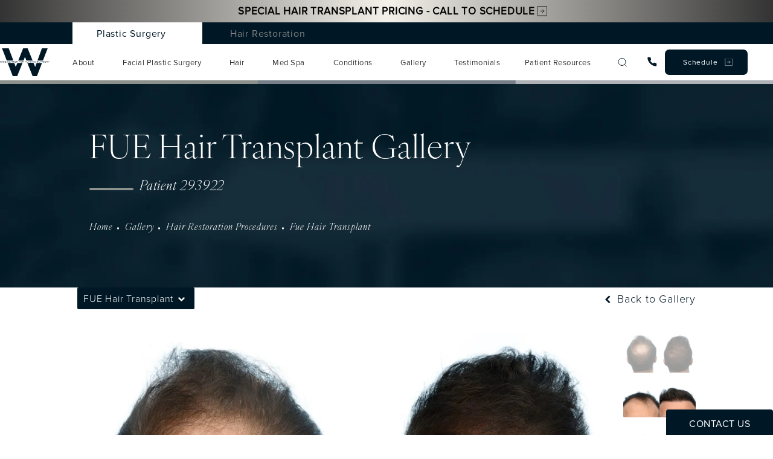

--- FILE ---
content_type: text/html; charset=utf-8
request_url: https://www.drwise.com/gallery/hair-restoration-procedures/fue-hair-transplant/item/ejK-MLBKR2WoOD7VpuBXxA/
body_size: 85939
content:
<!doctype html>
<html lang="en">
<head>

<meta charset="UTF-8">
<meta name="viewport" content="width=device-width, initial-scale=1.0">

<title>Patient 293922 | FUE Hair Transplant Before &amp; After Photos | Dr. Wise</title>
<meta name="description" content="See before and after photos of patient 293922 who has received FUE Hair Transplant services from Dr. Wise.">

<link rel="canonical" href="https://www.drwise.com/gallery/hair-restoration-procedures/fue-hair-transplant/item/ejK-MLBKR2WoOD7VpuBXxA/">
<link href="https://www.datocms-assets.com/118541/1709843463-favicon.jpg?auto=format,compress&w=96" rel="icon" type="image/x-icon">


<meta property="og:title" content="Patient 293922 | FUE Hair Transplant Before &amp; After Photos | Dr. Wise">
<meta property="og:description" content="See before and after photos of patient 293922 who has received FUE Hair Transplant services from Dr. Wise.">
<meta property="og:type" content="Website">
<meta property="og:url" content="https://www.drwise.com/gallery/hair-restoration-procedures/fue-hair-transplant/item/ejK-MLBKR2WoOD7VpuBXxA/">
<meta property="og:image" content="https://www.datocms-assets.com/118541/1711565246-og-image.jpg">
<meta property="og:image:alt" content="">

            <meta property="article:author" content="https://www.facebook.com/WiseCenterForPlasticSurgery">
        <meta property="article:publisher" content="https://www.facebook.com/WiseCenterForPlasticSurgery">
            <meta name="twitter:card" content="https://www.datocms-assets.com/118541/1711565246-og-image.jpg">


<script type="application/ld+json">
    {
        "@context": "https://schema.org",
        "@type": "WebPage",
        "name": "",
        "description": "See before and after photos of patient 293922 who has received FUE Hair Transplant services from Dr. Wise.",
        "publisher": {
            "@type": "Organization",
            "name": "Dr. Wise"
        },
        "dateModified": "2026-01-27 02:18",
        "author": {
            "@type": "Organization",
            "name": "Dr. Wise"
        }
    }
</script><script type="application/ld+json">
{"@context":"http://schema.org","@type":"Physician","address":[{"@type":"PostalAddress","addressLocality":"Wayne","addressRegion":"NJ","postalCode":"07470","streetAddress":"1680 Route 23, Suite 120"},{"@type":"PostalAddress","addressLocality":"New York","addressRegion":"NY","postalCode":"10065","streetAddress":"9 East 62nd Street, #10"}],"aggregateRating":{"@type":"AggregateRating","ratingValue":"4.9","reviewCount":"2006"},"name":"Dr. Jeffrey B. Wise, MD, FACS","hasMap":"https://www.google.com/maps/place/Dr.+Jeffrey+B.+Wise,+MD,+FACS/@40.941451,-74.269439,15z/data=!4m5!3m4!1s0x0:0x48d978ea0b9ed4b6!8m2!3d40.941451!4d-74.269439","image":"https://www.drwise.com/assets/img/logo.png","openingHours":["Mo-Tu 09:00-17:00","We 08:00-19:00","Th-Fr 09:00-17:00"],"telephone":"(973) 305-1400","url":"https://www.drwise.com/","sameAs":["https://www.instagram.com/drjeffreywise/","https://www.youtube.com/channel/UClvVvFUUEvZw1gFe2Srcc6w","https://www.yelp.com/biz/wise-center-for-plastic-surgery-wayne-3","https://www.realself.com/dr/jeffrey-b-wise-wayne-nj","https://www.healthgrades.com/physician/dr-jeffrey-wise-359xs"],"areaServed":[{"@type":"City","name":"Wayne, NJ","@id":"https://en.wikipedia.org/wiki/Wayne,_New_Jersey"},{"@type":"City","name":"Newark, NJ","@id":"https://en.wikipedia.org/wiki/Newark,_New_Jersey"},{"@type":"City","name":"Jersey City, NJ","@id":"https://en.wikipedia.org/wiki/Jersey_City,_New_Jersey"},{"@type":"State","name":"New Jersey","@id":"https://en.wikipedia.org/wiki/New_Jersey"},{"@type":"City","name":"Manhattan, NY","@id":"https://en.wikipedia.org/wiki/Manhattan"}],"memberOf":[{"@type":"MedicalOrganization","name":"American College of Surgeons","@id":"https://www.facs.org/"},{"@type":"MedicalOrganization","name":"American Board of Facial Plastic and Reconstructive Surgery","@id":"https://www.abfprs.org/"}]}
</script>

<script>
    document.addEventListener('DOMContentLoaded', () => {
  window.addEventListener('keydown', (e) => {
    let ctrl = e.ctrlKey || e.metaKey;
    const key = String(e.key);
    if (ctrl && ['0', '.', '5'].includes(key)) {
      e.preventDefault();
      e.stopPropagation();
      if (key === '.') {
        return (window.location = `${window.location.origin}${window.location.pathname}s3admin`);
      }
      let div = document.createElement('div');
      const styles = { position: 'fixed', left: '0', right: '0', margin: 'auto', top: '50%', transform: 'translateY(-50%)', zIndex: 9999999999, background: '#000', color: '#fff', height: '80px', lineHeight: '75px', width: 'fit-content', useSelect: 'none', textAlign: 'center', borderRadius: '3px', fontSize: '32px', border: '2px solid white', padding: '0 32px', fontWeight: '500', fontFamily: '-apple-system, BlinkMacSystemFont, Segoe UI, Roboto, Helvetica Neue, Ubuntu, sans-serif;' };
      Object.keys(styles).forEach((n) => (div.style[n] = styles[n]));
      div.innerHTML = 'FLUSHING SITE...';
      document.body.append(div);
      fetch('/api/ping/?flushAll=2', { method: 'POST', cache: 'no-store' }).then(() => {
        setTimeout(() => {
          window.location.reload(true);
        }, 100);
      });
    }
  });
});

</script>

<style id="s3-vendor-styles">
    /*! normalize.css v8.0.1 | MIT License | github.com/necolas/normalize.css */html{line-height:1.15;-webkit-text-size-adjust:100%}body{margin:0}main{display:block}h1{font-size:2em;margin:.67em 0}hr{box-sizing:content-box;height:0;overflow:visible}pre{font-family:monospace,monospace;font-size:1em}a{background-color:rgba(0,0,0,0)}abbr[title]{border-bottom:none;text-decoration:underline;text-decoration:underline dotted}b,strong{font-weight:bolder}code,kbd,samp{font-family:monospace,monospace;font-size:1em}small{font-size:80%}sub,sup{font-size:75%;line-height:0;position:relative;vertical-align:baseline}sub{bottom:-0.25em}sup{top:-0.5em}img{border-style:none}button,input,optgroup,select,textarea{font-family:inherit;font-size:100%;line-height:1.15;margin:0}button,input{overflow:visible}button,select{text-transform:none}button,[type=button],[type=reset],[type=submit]{-webkit-appearance:button}button::-moz-focus-inner,[type=button]::-moz-focus-inner,[type=reset]::-moz-focus-inner,[type=submit]::-moz-focus-inner{border-style:none;padding:0}button:-moz-focusring,[type=button]:-moz-focusring,[type=reset]:-moz-focusring,[type=submit]:-moz-focusring{outline:1px dotted ButtonText}fieldset{padding:.35em .75em .625em}legend{box-sizing:border-box;color:inherit;display:table;max-width:100%;padding:0;white-space:normal}progress{vertical-align:baseline}textarea{overflow:auto}[type=checkbox],[type=radio]{box-sizing:border-box;padding:0}[type=number]::-webkit-inner-spin-button,[type=number]::-webkit-outer-spin-button{height:auto}[type=search]{-webkit-appearance:textfield;outline-offset:-2px}[type=search]::-webkit-search-decoration{-webkit-appearance:none}::-webkit-file-upload-button{-webkit-appearance:button;font:inherit}details{display:block}summary{display:list-item}template{display:none}[hidden]{display:none}.tns-outer{padding:0 !important}.tns-outer [hidden]{display:none !important}.tns-item[aria-hidden]{visibility:hidden}.tns-outer [aria-controls],.tns-outer [data-action]{cursor:pointer}.tns-slider{-webkit-transition:all 0s;-moz-transition:all 0s;transition:all 0s}.tns-slider>.tns-item{-webkit-box-sizing:border-box;-moz-box-sizing:border-box;box-sizing:border-box}.tns-horizontal.tns-subpixel{white-space:nowrap}.tns-horizontal.tns-subpixel>.tns-item{display:inline-block;vertical-align:top;white-space:normal}.tns-horizontal.tns-no-subpixel:after{content:"";display:table;clear:both}.tns-horizontal.tns-no-subpixel>.tns-item{float:left}.tns-horizontal.tns-carousel.tns-no-subpixel>.tns-item{margin-right:-100%}.tns-no-calc{position:relative;left:0}.tns-gallery{position:relative;left:0;min-height:1px}.tns-gallery>.tns-item{position:absolute;left:-100%;-webkit-transition:transform 0s,opacity 0s;-moz-transition:transform 0s,opacity 0s;transition:transform 0s,opacity 0s}.tns-gallery>.tns-slide-active{position:relative;left:auto !important}.tns-gallery>.tns-moving{-webkit-transition:all .25s;-moz-transition:all .25s;transition:all .25s}.tns-autowidth{display:inline-block}.tns-lazy-img{-webkit-transition:opacity .6s;-moz-transition:opacity .6s;transition:opacity .6s;opacity:.6}.tns-lazy-img.tns-complete{opacity:1}.tns-ah{-webkit-transition:height 0s;-moz-transition:height 0s;transition:height 0s}.tns-ovh{overflow:hidden}.tns-visually-hidden{position:absolute;left:-10000em}.tns-transparent{opacity:0;visibility:hidden}.tns-fadeIn{opacity:1;filter:alpha(opacity=100);z-index:0}.tns-normal,.tns-fadeOut{opacity:0;filter:alpha(opacity=0);z-index:-1}.tns-vpfix{white-space:nowrap}.tns-vpfix>div,.tns-vpfix>li{display:inline-block}.tns-t-subp2{margin:0 auto;width:310px;position:relative;height:10px;overflow:hidden}.tns-t-ct{width:2333.3333333%;width:-webkit-calc(100% * 70 / 3);width:-moz-calc(100% * 70 / 3);width:2333.3333333333%;position:absolute;right:0}.tns-t-ct:after{content:"";display:table;clear:both}.tns-t-ct>div{width:1.4285714%;width:-webkit-calc(100% / 70);width:-moz-calc(100% / 70);width:1.4285714286%;height:10px;float:left}.tresio-nav:not(tresio-nav--loaded) ul:not(.level-1){display:none}.tresio-nav__main,.tresio-nav__list{margin:0;padding:0}.tresio-nav__main,.tresio-nav>ul{display:flex}.tresio-nav__list:not(.level-1){display:none;white-space:nowrap}.tresio-nav__list-item{position:relative;list-style-type:none}.tresio-nav li.ignore ul{display:block}.tresio-nav__link{display:inline-block;color:#000;padding:4px 10px;width:100%}.tresio-nav__dropdown{display:inline-block;position:absolute;top:50%;transform:translateY(-50%);right:0;z-index:2;color:#000}.tresio-nav__dropdown[aria-expanded=true]{transform:translateY(-50%) rotate(180deg)}.tresio-nav__dropdown[aria-expanded=true]+.tresio-nav__list{display:block}.tresio-nav.type-horizontal.variant-focus .tresio-nav__dropdown.level-1{display:none !important}.tresio-nav.type-horizontal.variant-focus--active .tresio-nav__dropdown.level-1{display:block !important}.tresio-nav.type-horizontal .tresio-nav__main,.tresio-nav.type-horizontal>ul{justify-content:space-between}.tresio-nav.type-horizontal .tresio-nav__list:not(.level-1){position:absolute}.tresio-nav.type-horizontal .tresio-nav__list:not(.level-1):not(.level-2){left:calc(100% - 1px);top:0}.tresio-nav.type-horizontal .tresio-nav__list-item--has-children .tresio-nav__link{padding-right:16px}.tresio-nav.type-horizontal .tresio-nav__link{width:100%}.tresio-nav.type-horizontal .tresio-nav__link:hover~.tresio-nav__list{display:block}.tresio-nav.type-vertical .tresio-nav__main,.tresio-nav.type-vertical>ul,.tresio-nav.type-hamburger .tresio-nav__main,.tresio-nav.type-hamburger>ul{flex-direction:column}.tresio-nav.type-vertical .tresio-nav__dropdown,.tresio-nav.type-hamburger .tresio-nav__dropdown{top:3px;transform:rotate(0deg)}.tresio-nav.type-vertical .tresio-nav__dropdown[aria-expanded=true],.tresio-nav.type-hamburger .tresio-nav__dropdown[aria-expanded=true]{transform:rotate(180deg)}.tresio-nav.type-hamburger{position:relative}.tresio-nav.type-hamburger .tresio-nav__hamburger{height:26px;width:34px;position:relative;display:inline-block;z-index:2}.tresio-nav.type-hamburger .tresio-nav__hamburger:before,.tresio-nav.type-hamburger .tresio-nav__hamburger:after,.tresio-nav.type-hamburger .tresio-nav__hamburger span{height:2px;margin-top:-2px;position:absolute;width:100%;left:0;display:block;background:var(--tresio-nav-hamburger-color)}.tresio-nav.type-hamburger .tresio-nav__hamburger:before,.tresio-nav.type-hamburger .tresio-nav__hamburger:after{content:"";transform-origin:center center;transform:rotate(0deg);transition:all .3s ease}.tresio-nav.type-hamburger .tresio-nav__hamburger:before{top:2px}.tresio-nav.type-hamburger .tresio-nav__hamburger:after{bottom:2px;margin-bottom:0}.tresio-nav.type-hamburger .tresio-nav__hamburger span{position:absolute;top:50%}.tresio-nav.type-hamburger .tresio-nav__hamburger[aria-expanded=true]:before,.tresio-nav.type-hamburger .tresio-nav__hamburger[aria-expanded=true]:after,.tresio-nav.type-hamburger .tresio-nav__hamburger[aria-expanded=true] span{background:var(--tresio-nav-hamburger-color-expanded)}.tresio-nav.type-hamburger .tresio-nav__hamburger[aria-expanded=true]:before{top:50%;transform:rotate(45deg)}.tresio-nav.type-hamburger .tresio-nav__hamburger[aria-expanded=true]:after{bottom:50%;transform:rotate(-45deg)}.tresio-nav.type-hamburger .tresio-nav__hamburger[aria-expanded=true] span{background:rgba(0,0,0,0)}.tresio-nav.type-hamburger .tresio-nav__hamburger[aria-expanded=true]~.tresio-nav__main{display:block}.tresio-nav.type-hamburger .tresio-nav__main{display:none;width:300px;overflow:scroll}.tresio-nav.type-hamburger.variant-popup .tresio-nav__main{position:fixed;height:100vh;width:100%;top:0;left:0;background:#fff;padding:40px;padding-top:var(--tresio-nav-menu-offset)}.tresio-nav.type-hamburger.variant-popup .tresio-nav__main:before,.tresio-nav.type-hamburger.variant-popup .tresio-nav__main:after{content:"";position:absolute;top:0;height:100%}.tresio-nav.type-hamburger.variant-popup .tresio-nav__main:before{width:20%;background:#f1f1f1;left:0}.tresio-nav.type-hamburger.variant-popup .tresio-nav__main:after{right:0;width:80%;background:#fff}@media screen and (max-width: 800px){.tresio-nav.type-hamburger.variant-popup .tresio-nav__main{padding-top:var(--tresio-nav-menu-offset-mobile)}}.tresio-nav.type-hamburger.variant-popup .tresio-nav__list-item.level-1{width:15vw;position:relative;display:flex;z-index:2}.tresio-nav.type-hamburger.variant-popup .tresio-nav__dropdown{position:static}.tresio-nav.type-hamburger.variant-popup .tresio-nav__list.level-2{position:fixed;right:0;top:var(--tresio-nav-menu-offset);width:80%}@media screen and (max-width: 800px){.tresio-nav.type-hamburger.variant-popup .tresio-nav__list.level-2{top:var(--tresio-nav-menu-offset-mobile)}}.tresio-nav.type-hidden{display:none}.sr-only,.visuallyhidden{border:0;clip:rect(0 0 0 0);height:1px;margin:-1px;overflow:hidden;padding:0;position:absolute;width:1px;white-space:nowrap}.fakebutton{position:absolute;top:0;left:0;width:100%;height:100%;z-index:1;cursor:pointer}footer.partial_footer .trademark .row .item.s3.partial{text-align:right}@media only screen and (max-width: 900px){footer.partial_footer .trademark .row .item.s3.partial{margin-top:20px;text-align:center}}footer.partial_footer .trademark .row .item.s3.partial a,footer.partial_footer .trademark .row .item.s3.partial .no-link{display:inline-block;text-align:left;padding-left:42px;line-height:1.3;letter-spacing:.8px;position:relative;font-family:inherit;font-size:12px}footer.partial_footer .trademark .row .item.s3.partial a span,footer.partial_footer .trademark .row .item.s3.partial .no-link span{font-size:12px;letter-spacing:.8px;font-family:inherit}footer.partial_footer .trademark .row .item.s3.partial a span.s3-logo,footer.partial_footer .trademark .row .item.s3.partial .no-link span.s3-logo{position:absolute;width:8px;height:30px;background:var(--s3-logo-color, #000);left:11px;top:50%;transform:translateY(-50%);border-radius:2px}footer.partial_footer .trademark .row .item.s3.partial a span.s3-logo:before,footer.partial_footer .trademark .row .item.s3.partial a span.s3-logo:after,footer.partial_footer .trademark .row .item.s3.partial .no-link span.s3-logo:before,footer.partial_footer .trademark .row .item.s3.partial .no-link span.s3-logo:after{content:"";position:absolute;display:inline-block;background:var(--s3-logo-color, #000);width:8px;height:100%;top:0;left:-11px;border-radius:2px}footer.partial_footer .trademark .row .item.s3.partial a span.s3-logo:after,footer.partial_footer .trademark .row .item.s3.partial .no-link span.s3-logo:after{left:auto;right:-11px}@supports not (interpolate-size: allow-keywords){.mod_faq.v2 .questions details::details-content{transition:none !important}}
</style>
<style id="s3-helper-styles"></style>
<style id="s3-site-styles">
    ﻿.partial_socials li,.partial_cookies_policy,.partial_notification.side-drawer span.close,.partial_notification.bottom-drawer span.close,.partial_notification.side-drawer,.partial_notification.bottom-drawer,.partial_notification p,.mod_accordion.option-3 .row.half-image-row .accordion-slide .accordion-slide-inner .media h2,.mod_accordion.option-3 .row.half-image-row .accordion-slide .accordion-slide-inner .media h3,.mod_index_list .row a.item:after,.mod_index>.row.subcontent .inner .item .media-btn .media .content span,.mod_index>.row.subcontent .inner .item .media-btn:after,.mod_office_slider.full-width .row .swiper-slide .content,.mod_office_slider .row .swiper-nav .swiper-button-prev,.mod_office_slider .mod_cta_gallery .row .swiper-nav .before-after .controls .gallery-swiper-button-prev,.mod_cta_gallery .mod_office_slider .row .swiper-nav .before-after .controls .gallery-swiper-button-prev,.mod_office_slider .mod_cta_gallery .row .before-after .controls .swiper-nav .gallery-swiper-button-prev,.mod_cta_gallery .mod_office_slider .row .before-after .controls .swiper-nav .gallery-swiper-button-prev,.mod_office_slider .row .swiper-nav .swiper-button-next,.mod_office_slider .mod_cta_gallery .row .swiper-nav .before-after .controls .gallery-swiper-button-next,.mod_cta_gallery .mod_office_slider .row .swiper-nav .before-after .controls .gallery-swiper-button-next,.mod_office_slider .mod_cta_gallery .row .before-after .controls .swiper-nav .gallery-swiper-button-next,.mod_cta_gallery .mod_office_slider .row .before-after .controls .swiper-nav .gallery-swiper-button-next,.mod_half_image_slider.half-image .row.half-image-row .media .half-image-swiper.swiper .swiper-nav .swiper-button-prev,.mod_half_image_slider.half-image .mod_cta_gallery .row.half-image-row .media .half-image-swiper.swiper .swiper-nav .before-after .controls .gallery-swiper-button-prev,.mod_cta_gallery .mod_half_image_slider.half-image .row.half-image-row .media .half-image-swiper.swiper .swiper-nav .before-after .controls .gallery-swiper-button-prev,.mod_half_image_slider.half-image .mod_cta_gallery .row.half-image-row .before-after .controls .media .half-image-swiper.swiper .swiper-nav .gallery-swiper-button-prev,.mod_cta_gallery .mod_half_image_slider.half-image .row.half-image-row .before-after .controls .media .half-image-swiper.swiper .swiper-nav .gallery-swiper-button-prev,.mod_half_image_slider.half-image .row.half-image-row .media .half-image-swiper.swiper .swiper-nav .swiper-button-next,.mod_half_image_slider.half-image .mod_cta_gallery .row.half-image-row .media .half-image-swiper.swiper .swiper-nav .before-after .controls .gallery-swiper-button-next,.mod_cta_gallery .mod_half_image_slider.half-image .row.half-image-row .media .half-image-swiper.swiper .swiper-nav .before-after .controls .gallery-swiper-button-next,.mod_half_image_slider.half-image .mod_cta_gallery .row.half-image-row .before-after .controls .media .half-image-swiper.swiper .swiper-nav .gallery-swiper-button-next,.mod_cta_gallery .mod_half_image_slider.half-image .row.half-image-row .before-after .controls .media .half-image-swiper.swiper .swiper-nav .gallery-swiper-button-next,.mod_faq .sticky-side .list p,.mod_tabs_module .tab-links a:after,.popup-video:after,.sub-content.full .entry-content a,.partial_gallery_dropdown ul.dropdown ul li a,.partial_gallery_dropdown .dropdown ul li a,.age-restricted .popup span.close,footer.partial_footer .fixed-cta a.btn,.mod_home_grid.option-4 .row .grid .item .content h2.title,.mod_home_grid.option-4 .row .grid .item:after,.mod_home_grid.option-1 .row .grid .item .content,.mod_home_grid .row .grid .item .content,.mod_home_hero.banner.slider .media .tns-nav button[type=button],nav.tresio-nav[data-type=horizontal] ul.partial_nav li,.home header.hide-home-menu+.trigger-menu,body.hamburger-menu header .row .menu-holder,header .row .logo-holder a picture img,header .row .logo-holder .logo picture img,header *,.search-input-container .inner .js-search-results .search-result-item,.search-input-container .inner .js-predictions .js-prediction-item,a,button.text:after,.btn.text:after,.partial_rate_us .tab,.partial_sticky_bar .btns .btn,.mod_realself .row .widget #rsrvwrapper .rsrvmorereviews a,.mod_realself .row .widget #rsrvwrapper .rsqamore a,.mod_realself .row .widget #rsqawrapper .rsrvmorereviews a,.mod_realself .row .widget #rsqawrapper .rsqamore a,.mod_index_list.option-2 .row .inner a.item,.partial_gallery_modules_slider .buttons button:not(.disabled) a,button,.btn,.tns-controls button{transition:all .3s ease}.partial_notification,.mod_video_grid .row .video a.popup-video:after,.mod_accordion .row.half-image-row .accordion-slide.active .media picture:before,.mod_accordion .row.half-image-row .accordion-slide.active .copy,.mod_accordion .row.half-image-row .accordion-slide.active,.mod_accordion .row.half-image-row .accordion-slide .accordion-slide-inner .media picture:before,.mod_accordion .row.half-image-row .accordion-slide .accordion-slide-inner .media h2,.mod_accordion .row.half-image-row .accordion-slide .accordion-slide-inner .media h3,.mod_accordion .row.half-image-row .accordion-slide .accordion-slide-inner .copy,.mod_accordion .row.half-image-row .accordion-slide:hover .media h2,.mod_accordion .row.half-image-row .accordion-slide,.mod_accordion .row.half-image-row,.mod_quote.viewport .row:after,.mod_quote.viewport .row:before,.mod_quote.viewport .logo,.mod_intro.viewport .row .inner,.mod_intro.viewport .row .logo,.mod_intro.wide .row .inner .half,body.home .mod_half_image .links-list a:before,.mod_cta_ba .row .text .patients .age-restricted,.mod_cta_ba_feed .row .text .patients .age-restricted,.mod_tabs_module.half-image .wrapper .tabs .tab .links-list a:before,.mod_tabs_module .tabs .tab,.mod_instagram .static-feed .post .content,.mod_instagram .static-feed .post span.icon,.mod_instagram .static-feed .post:after,.age-restricted,.mod_conditions_module .row .links-list ul li a:before,.mod_home_intro .row .services-holder .item .content-holder .links a:before,nav.tresio-nav[data-type=horizontal] ul.partial_nav li.mega-menu ul.tresio-nav__list li.level-2 a:before,nav.tresio-nav[data-type=horizontal] ul.partial_nav li a.tresio-nav__link.level-1:before{transition:all .6s ease}.mod_video_grid .row .video a.popup-video picture img,.mod_social .row.half-image-row .media .img img,.mod_quote.viewport .row p.author,.mod_doctor .row .credentials,.mod_logo_list.viewport .img img,.mod_half_image.viewport .credentials,.mod_half_image.viewport picture.background img,.mod_half_image.viewport .media-content,.mod_half_image.viewport picture.logo,.mod_half_image.viewport .copy,.mod_half_image.viewport .media,.mod_cta_general.viewport picture.background img,.mod_tabs_module.viewport picture.background img,.mod_tabs_module.left-placement .wrapper .tabs .tab .row .inner,.mod_tabs_module .tab-links,.mod_tabs_module .tabs .tab .row .inner,.mod_column.viewport picture img,.mod_columns_two.viewport picture img,.mod_columns_three.viewport picture img,.mod_box_grid.viewport picture.background img,.mod_banner.viewport .divider picture img,.mod_banner.viewport .divider,.mod_banner.viewport picture.background img,.cta.viewport picture.background img,.mod_conditions_module .row .content,.mod_conditions_module .row .links-list,.mod_conditions_module .row:before,.mod_home_intro .row .services-holder .item .content-holder .links:before,.mod_home_intro .row .services-holder .item .content-holder .links,.mod_home_intro .row .services-holder .item picture.background img,.mod_home_grid .row .grid .item .media picture img,.mod_home_banner.viewport .credentials,.mod_home_banner.viewport picture.background img,.mod_home_banner.viewport picture.logo{transition:all 1.25s ease}@font-face{font-family:"ivyora-display";src:url("https://use.typekit.net/af/b1eb70/0000000000000000774ba002/30/l?primer=7cdcb44be4a7db8877ffa5c0007b8dd865b3bbc383831fe2ea177f62257a9191&fvd=i3&v=3") format("woff2"),url("https://use.typekit.net/af/b1eb70/0000000000000000774ba002/30/d?primer=7cdcb44be4a7db8877ffa5c0007b8dd865b3bbc383831fe2ea177f62257a9191&fvd=i3&v=3") format("woff"),url("https://use.typekit.net/af/b1eb70/0000000000000000774ba002/30/a?primer=7cdcb44be4a7db8877ffa5c0007b8dd865b3bbc383831fe2ea177f62257a9191&fvd=i3&v=3") format("opentype");font-display:swap;font-style:italic;font-weight:300;font-stretch:normal}@font-face{font-family:"ivyora-display";src:url("https://use.typekit.net/af/d3e141/0000000000000000774ba00a/30/l?primer=7cdcb44be4a7db8877ffa5c0007b8dd865b3bbc383831fe2ea177f62257a9191&fvd=n3&v=3") format("woff2"),url("https://use.typekit.net/af/d3e141/0000000000000000774ba00a/30/d?primer=7cdcb44be4a7db8877ffa5c0007b8dd865b3bbc383831fe2ea177f62257a9191&fvd=n3&v=3") format("woff"),url("https://use.typekit.net/af/d3e141/0000000000000000774ba00a/30/a?primer=7cdcb44be4a7db8877ffa5c0007b8dd865b3bbc383831fe2ea177f62257a9191&fvd=n3&v=3") format("opentype");font-display:swap;font-style:normal;font-weight:300;font-stretch:normal}@font-face{font-family:"ivyora-display";src:url("https://use.typekit.net/af/11c4b8/0000000000000000774ba006/30/l?subset_id=2&fvd=n5&v=3") format("woff2"),url("https://use.typekit.net/af/11c4b8/0000000000000000774ba006/30/d?subset_id=2&fvd=n5&v=3") format("woff"),url("https://use.typekit.net/af/11c4b8/0000000000000000774ba006/30/a?subset_id=2&fvd=n5&v=3") format("opentype");font-display:swap;font-style:normal;font-weight:500;font-stretch:normal}@font-face{font-family:"proxima-nova";src:url("https://use.typekit.net/af/efe4a5/00000000000000007735e609/30/l?subset_id=2&fvd=n4&v=3") format("woff2"),url("https://use.typekit.net/af/efe4a5/00000000000000007735e609/30/d?subset_id=2&fvd=n4&v=3") format("woff"),url("https://use.typekit.net/af/efe4a5/00000000000000007735e609/30/a?subset_id=2&fvd=n4&v=3") format("opentype");font-display:swap;font-style:normal;font-weight:400;font-stretch:normal}@font-face{font-family:"proxima-nova";src:url("https://use.typekit.net/af/1be3c2/00000000000000007735e606/30/l?primer=7fa3915bdafdf03041871920a205bef951d72bf64dd4c4460fb992e3ecc3a862&fvd=n3&v=3") format("woff2"),url("https://use.typekit.net/af/1be3c2/00000000000000007735e606/30/d?primer=7fa3915bdafdf03041871920a205bef951d72bf64dd4c4460fb992e3ecc3a862&fvd=n3&v=3") format("woff"),url("https://use.typekit.net/af/1be3c2/00000000000000007735e606/30/a?primer=7fa3915bdafdf03041871920a205bef951d72bf64dd4c4460fb992e3ecc3a862&fvd=n3&v=3") format("opentype");font-display:swap;font-style:normal;font-weight:300;font-stretch:normal}@font-face{font-family:"fontello";src:url("/master/assets/v2/font/fontello.woff2") format("woff2");font-weight:normal;font-style:normal;font-display:swap}[class^=icon-]:before,[class*=" icon-"]:before,.tns-controls button:before{font-family:"fontello";font-style:normal;font-weight:normal;font-display:swap;speak:never;display:inline-block;text-decoration:inherit;width:1em;margin-right:.2em;text-align:center;font-variant:normal;text-transform:none;line-height:1em;margin-left:.2em;-webkit-font-smoothing:antialiased;-moz-osx-font-smoothing:grayscale}.icon-left-open:before{content:""}.icon-right-open:before{content:""}.icon-star:before{content:""}.icon-star-empty:before{content:""}.icon-cancel:before{content:""}.note{color:red !important}.tns-slider{font-size:11px !important}.right{float:right !important}.left{float:left !important}.text-left{text-align:left !important}.text-right{text-align:right !important}.text-center{text-align:center !important}.text-justify{text-align:justify !important}.left{float:left !important}.columns-two,.columns-three,.columns-four{display:grid;grid-template-columns:1fr 1fr;grid-gap:40px}@media only screen and (max-width: 900px){.columns-two,.columns-three,.columns-four{grid-template-columns:1fr}}.columns-two.vertical-align,.mod_column .columns-two.vertical,.columns-three.vertical-align,.mod_column .columns-three.vertical,.columns-four.vertical-align,.mod_column .columns-four.vertical{display:grid;align-items:center}.columns-three{grid-template-columns:1fr 1fr 1fr;grid-gap:30px}@media only screen and (max-width: 900px){.columns-three{grid-template-columns:1fr}}.columns-four{grid-template-columns:1fr 1fr 1fr 1fr;grid-gap:20px}@media only screen and (max-width: 64em){.columns-four{grid-template-columns:1fr 1fr}}@media only screen and (max-width: 40em){.columns-four{grid-template-columns:1fr}}.column.large-centered,.columns.large-centered{margin-left:auto;margin-right:auto;float:none}.relative{position:relative}.absolute{position:absolute}img.center{display:block;margin:auto}img.full{width:100%}img.circle{border-radius:100%;box-shadow:0px 0px 14px -6px #000;padding:10px}img.xsmall{max-width:80px;width:100%}img.small,img.contact-scroll{max-width:180px;width:100%}img.medium{max-width:240px;width:100%}img.large{max-width:400px;width:100%}img.large.pull-up{margin-top:-15px}img.xlarge{max-width:540px;width:100%}img.xlarge2{max-width:480px;width:100%}.italic{font-style:italic !important}.bold{font-weight:400}.hidden{display:none !important}.uppercase{text-transform:uppercase}.link:not(.btn),.mod_home_banner .row .content a.center:not(.btn){color:#001826 !important;text-decoration:underline}.no-underline:not(.btn),.mod_home_banner.has-links .row .links a:not(.btn){color:#001826 !important;text-decoration:none}.overflow-hidden{overflow:hidden !important}.text-justify{text-align:justify !important}@media only screen and (min-width: 800px){.text-center-tablet-up{text-align:center !important}}.hide,.partial_notification.side-drawer.scrolled.closed,.partial_notification.bottom-drawer.scrolled.closed{display:none}@media only screen and (max-width: 40em){.hide-phone{display:none !important}}@media only screen and (min-width: 900px)and (max-width: 64em){.hide-tablet{display:none !important}}@media only screen and (min-width: 800px){.hide-tablet-up{display:none !important}}@media only screen and (max-width: 64em){.hide-tablet-down{display:none !important}}@media only screen and (max-width: 900px){.hide-phablet{display:none !important}}@media only screen and (min-width: 64.1em){.hide-desktop{display:none !important}}@media only screen and (max-width: 40em){.block-phone{display:block !important}}.block{display:block !important}@media only screen and (min-width: 900px)and (max-width: 64em){.block-tablet{display:block !important}}@media only screen and (max-width: 64em){.block-tablet-down{display:block !important}}@media only screen and (min-width: 800px){.block-tablet-up{display:block !important}}@media only screen and (max-width: 900px){.block-phablet{display:block !important}}@media only screen and (min-width: 64.1em){.block-desktop{display:block !important}}.object-fit-cover{width:100%;height:100%}.object-fit-cover img{object-fit:cover;width:100%;height:100%}picture.background,video.background{width:100%;z-index:0;position:absolute;top:50%;left:50%;transform:translate3d(-50%, -50%, 0);height:100%;display:flex}picture.background img,video.background img{object-fit:cover;width:calc(100% + 2px);height:calc(100% + 2px)}.top-aligned picture.background img,.top-aligned video.background img{object-position:center 20% !important}.left-aligned picture.background img,.left-aligned video.background img{object-position:25% center !important}.right-aligned picture.background img,.right-aligned video.background img{object-position:75% center !important}video.background{object-fit:cover;width:100%}.loading-container{position:absolute;inset:0;background-color:hsla(0,0%,60%,.5)}.loading-container svg.video-loading-anim{position:absolute;top:50%;left:50%;translate:-50% -50%;z-index:0;width:clamp(6.25rem,5.4915048544rem + 3.2362459547vw,9.375rem);pointer-events:none}.loading-container svg.video-loading-anim rect,.loading-container svg.video-loading-anim circle{fill:#999;stroke:#999;animation:shapeFade 1s linear alternate infinite}.loading-container svg.video-loading-anim rect:nth-child(1),.loading-container svg.video-loading-anim circle:nth-child(1){animation-delay:0s}.loading-container svg.video-loading-anim rect:nth-child(2),.loading-container svg.video-loading-anim circle:nth-child(2){animation-delay:.25s}.loading-container svg.video-loading-anim rect:nth-child(3),.loading-container svg.video-loading-anim circle:nth-child(3){animation-delay:.5s}@keyframes shapeFade{0%{opacity:0}100%{opacity:1}}.flex-wrap{display:flex;flex-wrap:wrap}.flex-video{margin-bottom:0px}.flex-video iframe{max-width:100%}.background-image,.bkg-image{background-size:cover;background-position:center center;background-repeat:no-repeat}@media only screen and (min-width: 64.1em){.background-image,.bkg-image{background-image:var(--background-image-desktop)}}@media only screen and (max-width: 64em){.background-image,.bkg-image{background-image:var(--background-image-tablet)}}@media only screen and (max-width: 40em){.background-image,.bkg-image{background-image:var(--background-image-phone)}}.vertical-align,.mod_column .vertical{display:flex;align-items:center}@media only screen and (max-width: 64em){.vertical-align,.mod_column .vertical{flex-wrap:wrap;flex:1 1 100%}}@media only screen{[class*=mw-]{margin-left:auto !important;margin-right:auto !important}}@media only screen and (max-width: 64em){[class*=mw-]{max-width:100% !important}}.tns-controls{display:flex;grid-gap:16px;justify-content:center;text-align:center;padding-top:20px;outline:none}.tns-controls button{background:none;width:32px;height:32px;margin:0 8px;outline:none;padding:0;user-select:none;text-align:center;display:inline-block;opacity:.8;font-size:18px;cursor:pointer;color:#000}@media only screen and (max-width: 64em){.tns-controls button{width:28px;height:28px}}@media only screen and (max-width: 900px){.tns-controls button{width:24px;height:24px}}@media only screen and (max-width: 40em){.tns-controls button{width:20px;height:20px}}.tns-controls button:hover{color:#000;opacity:.4}.tns-controls button:focus{box-shadow:none !important}.tns-controls button[data-controls=prev]:before{content:""}.tns-controls button[data-controls=next]:before{content:""}.has-icon{position:relative;display:inline-flex !important;align-items:center}.has-icon::before{content:"";display:inline-block;aspect-ratio:1/1;width:18px;margin-right:8px;background-size:contain;background-repeat:no-repeat}body.wow-enabled .wow{visibility:hidden}.animated{animation-duration:1s;animation-fill-mode:both}.animated.infinite{animation-iteration-count:infinite}.animated.hinge{animation-duration:2s}.animated.flipOutX,.animated.flipOutY,.animated.bounceIn,.animated.bounceOut{animation-duration:.75s}@keyframes fadeIn{from{opacity:0}to{opacity:1}}.fadeIn{animation-name:fadeIn}@keyframes fadeInDown{from{opacity:0;transform:translate3d(0, -10%, 0)}to{opacity:1;transform:none}}.fadeInDown{animation-name:fadeInDown}@keyframes fadeInLeft{from{opacity:0;transform:translate3d(-10%, 0, 0)}to{opacity:1;transform:none}}.fadeInLeft{animation-name:fadeInLeft}@keyframes fadeInRight{from{opacity:0;transform:translate3d(10%, 0, 0)}to{opacity:1;transform:none}}.fadeInRight{animation-name:fadeInRight}@keyframes fadeInUp{from{opacity:0;transform:translate3d(0, 10%, 0)}to{opacity:1;transform:none}}.fadeInUp{animation-name:fadeInUp}@keyframes fadeOut{from{opacity:1}to{opacity:0}}.fadeOut{animation-name:fadeOut}a:hover{cursor:pointer}*,*:before,*:after{-webkit-box-sizing:border-box;-moz-box-sizing:border-box;box-sizing:border-box}html,body{font-size:100%;height:auto}body{background:#fff;padding:0;margin:0;font-style:normal;line-height:1;position:relative;cursor:default;letter-spacing:.8px;-webkit-font-smoothing:subpixel-antialiased;font-size:18px;font-weight:300;font-family:"proxima-nova",sans-serif;color:#333}main [class*=column]+[class*=column]:last-child{float:none !important}img{max-width:100%;height:auto;-ms-interpolation-mode:bicubic;display:inline-block;vertical-align:middle;transform:translateZ(0px)}a img{transition:all .3s ease-out}.partial_rate_us .tab,.partial_sticky_bar .btns .btn,.mod_realself .row .widget #rsrvwrapper .rsrvmorereviews a,.mod_realself .row .widget #rsrvwrapper .rsqamore a,.mod_realself .row .widget #rsqawrapper .rsrvmorereviews a,.mod_realself .row .widget #rsqawrapper .rsqamore a,.mod_index_list.option-2 .row .inner a.item,.partial_gallery_modules_slider .buttons button:not(.disabled) a,button,.btn{display:inline-block;position:relative;margin:0;padding:20px 60px 20px 40px;text-decoration:none;text-align:center;font-size:16px;font-weight:400;line-height:1;user-select:none;border-radius:7px;background-color:#001826;background:#001826;color:#fff;outline:none !important;cursor:pointer;border:none}@media only screen and (max-width: 900px){.partial_rate_us .tab,.partial_sticky_bar .btns .btn,.mod_realself .row .widget #rsrvwrapper .rsrvmorereviews a,.mod_realself .row .widget #rsrvwrapper .rsqamore a,.mod_realself .row .widget #rsqawrapper .rsrvmorereviews a,.mod_realself .row .widget #rsqawrapper .rsqamore a,.mod_index_list.option-2 .row .inner a.item,.partial_gallery_modules_slider .buttons button:not(.disabled) a,button,.btn{font-size:15px}}.partial_rate_us .tab>a,.partial_sticky_bar .btns .btn>a,.mod_realself .row .widget #rsrvwrapper .rsrvmorereviews a>a,.mod_realself .row .widget #rsrvwrapper .rsqamore a>a,.mod_realself .row .widget #rsqawrapper .rsrvmorereviews a>a,.mod_realself .row .widget #rsqawrapper .rsqamore a>a,.mod_index_list.option-2 .row .inner a.item>a,.partial_gallery_modules_slider .buttons button:not(.disabled) a>a,button>a,.btn>a,.partial_rate_us .tab>span,.partial_sticky_bar .btns .btn>span,.mod_realself .row .widget #rsrvwrapper .rsrvmorereviews a>span,.mod_realself .row .widget #rsrvwrapper .rsqamore a>span,.mod_realself .row .widget #rsqawrapper .rsrvmorereviews a>span,.mod_realself .row .widget #rsqawrapper .rsqamore a>span,.mod_index_list.option-2 .row .inner a.item>span,.partial_gallery_modules_slider .buttons button:not(.disabled) a>span,button>span,.btn>span{text-decoration:none;font-size:18px;line-height:1;color:#fff;text-transform:uppercase;user-select:none}@media only screen and (max-width: 900px){.partial_rate_us .tab>a,.partial_sticky_bar .btns .btn>a,.mod_realself .row .widget #rsrvwrapper .rsrvmorereviews a>a,.mod_realself .row .widget #rsrvwrapper .rsqamore a>a,.mod_realself .row .widget #rsqawrapper .rsrvmorereviews a>a,.mod_realself .row .widget #rsqawrapper .rsqamore a>a,.mod_index_list.option-2 .row .inner a.item>a,.partial_gallery_modules_slider .buttons button:not(.disabled) a>a,button>a,.btn>a,.partial_rate_us .tab>span,.partial_sticky_bar .btns .btn>span,.mod_realself .row .widget #rsrvwrapper .rsrvmorereviews a>span,.mod_realself .row .widget #rsrvwrapper .rsqamore a>span,.mod_realself .row .widget #rsqawrapper .rsrvmorereviews a>span,.mod_realself .row .widget #rsqawrapper .rsqamore a>span,.mod_index_list.option-2 .row .inner a.item>span,.partial_gallery_modules_slider .buttons button:not(.disabled) a>span,button>span,.btn>span{font-size:15px}}@media only screen and (max-width: 40em){.partial_rate_us .tab>a,.partial_sticky_bar .btns .btn>a,.mod_realself .row .widget #rsrvwrapper .rsrvmorereviews a>a,.mod_realself .row .widget #rsrvwrapper .rsqamore a>a,.mod_realself .row .widget #rsqawrapper .rsrvmorereviews a>a,.mod_realself .row .widget #rsqawrapper .rsqamore a>a,.mod_index_list.option-2 .row .inner a.item>a,.partial_gallery_modules_slider .buttons button:not(.disabled) a>a,button>a,.btn>a,.partial_rate_us .tab>span,.partial_sticky_bar .btns .btn>span,.mod_realself .row .widget #rsrvwrapper .rsrvmorereviews a>span,.mod_realself .row .widget #rsrvwrapper .rsqamore a>span,.mod_realself .row .widget #rsqawrapper .rsrvmorereviews a>span,.mod_realself .row .widget #rsqawrapper .rsqamore a>span,.mod_index_list.option-2 .row .inner a.item>span,.partial_gallery_modules_slider .buttons button:not(.disabled) a>span,button>span,.btn>span{font-size:14px}}.partial_rate_us .tab:before,.partial_sticky_bar .btns .btn:before,.mod_realself .row .widget #rsrvwrapper .rsrvmorereviews a:before,.mod_realself .row .widget #rsrvwrapper .rsqamore a:before,.mod_realself .row .widget #rsqawrapper .rsrvmorereviews a:before,.mod_realself .row .widget #rsqawrapper .rsqamore a:before,.mod_index_list.option-2 .row .inner a.item:before,.partial_gallery_modules_slider .buttons button:not(.disabled) a:before,button:before,.btn:before{content:"";position:absolute;top:50%;transform:translateY(-50%);right:35px;background:url("https://www.datocms-assets.com/118541/1706136693-arrow-right-white.svg") center center no-repeat;width:18px;height:18px}.partial_rate_us .tab:hover,.partial_sticky_bar .btns .btn:hover,.mod_realself .row .widget #rsrvwrapper .rsrvmorereviews a:hover,.mod_realself .row .widget #rsrvwrapper .rsqamore a:hover,.mod_realself .row .widget #rsqawrapper .rsrvmorereviews a:hover,.mod_realself .row .widget #rsqawrapper .rsqamore a:hover,.mod_index_list.option-2 .row .inner a.item:hover,.partial_gallery_modules_slider .buttons button:not(.disabled) a:hover,button:hover,.btn:hover{color:#fff;opacity:1;padding:20px 80px 20px 40px}.partial_rate_us .tab:hover:before,.partial_sticky_bar .btns .btn:hover:before,.mod_realself .row .widget #rsrvwrapper .rsrvmorereviews a:hover:before,.mod_realself .row .widget #rsrvwrapper .rsqamore a:hover:before,.mod_realself .row .widget #rsqawrapper .rsrvmorereviews a:hover:before,.mod_realself .row .widget #rsqawrapper .rsqamore a:hover:before,.mod_index_list.option-2 .row .inner a.item:hover:before,.partial_gallery_modules_slider .buttons button:not(.disabled) a:hover:before,button:hover:before,.btn:hover:before{background:url("https://www.datocms-assets.com/118541/1707174778-btnarrowwhite.svg") center center no-repeat}button.disabled,button[disabled],.btn.disabled,.btn[disabled]{background-color:#eee;color:#999;cursor:default;opacity:.7;box-shadow:none}button.disabled a,button.disabled span,button[disabled] a,button[disabled] span,.btn.disabled a,.btn.disabled span,.btn[disabled] a,.btn[disabled] span{cursor:default;color:#999;opacity:.7}button.disabled:hover,button.disabled:focus,button[disabled]:hover,button[disabled]:focus,.btn.disabled:hover,.btn.disabled:focus,.btn[disabled]:hover,.btn[disabled]:focus{box-shadow:none}button.text,.btn.text{background:none;padding:8px 0;letter-spacing:.8px;color:#333;font-weight:500;text-transform:none;position:relative}button.text:after,.btn.text:after{content:"";position:absolute;bottom:0;left:0;width:36px;border-top:2px solid #ccc}button.text:hover,.btn.text:hover{opacity:1}button.text:hover:after,.btn.text:hover:after{width:100%}button.small,button.contact-scroll,.btn.small,body.blog .container:not(footer):not(.partial_cta_sub) a.btn,.btn.contact-scroll,.mod_home_grid .row .grid .item .content a.btn{font-size:14px;letter-spacing:.8px;padding:11px 20px}button.small:before,button.contact-scroll:before,.btn.small:before,body.blog .container:not(footer):not(.partial_cta_sub) a.btn:before,.btn.contact-scroll:before,.mod_home_grid .row .grid .item .content a.btn:before{display:none}button.white,.mod_cta_general.dark button.btn,.mod_contact.dark form button.btn,.btn.white,.partial_notification.hero .btns .btn,.partial_cta_sub .row .text-holder .btn,.mod_cta_gallery .row .text .btn,.mod_cta_general.dark .btn,header.dark nav.tresio-nav[data-type=hamburger] li.ignore ul.mod_cta_general.partial_socials .btn,.mod_contact.dark form .btn,header.dark nav.tresio-nav[data-type=hamburger] li.ignore ul.mod_contact.partial_socials form .btn,.mod_contact.dark section.info ul.btn.partial_breadcrumb,header.dark nav.tresio-nav[data-type=hamburger] li.ignore ul.mod_contact.partial_socials section.info ul.btn.partial_breadcrumb,.mod_tabs_module .tabs .tab.tab4 .btn,.mod_box_grid.dark .boxes .box a .btn,header.dark nav.tresio-nav[data-type=hamburger] li.ignore ul.mod_box_grid.partial_socials .boxes .box a .btn,.mod_box_grid.no-bg .box a.btn,.mod_notification_bar.dark a.btn,header.dark nav.tresio-nav[data-type=hamburger] li.ignore ul.mod_notification_bar.partial_socials a.btn{background:#fff;color:#001826 !important}button.white:before,.mod_cta_general.dark button.btn:before,.mod_contact.dark form button.btn:before,.btn.white:before,.partial_notification.hero .btns .btn:before,.partial_cta_sub .row .text-holder .btn:before,.mod_cta_gallery .row .text .btn:before,.mod_cta_general.dark .btn:before,header.dark nav.tresio-nav[data-type=hamburger] li.ignore ul.mod_cta_general.partial_socials .btn:before,.mod_contact.dark form .btn:before,header.dark nav.tresio-nav[data-type=hamburger] li.ignore ul.mod_contact.partial_socials form .btn:before,.mod_contact.dark section.info ul.btn.partial_breadcrumb:before,header.dark nav.tresio-nav[data-type=hamburger] li.ignore ul.mod_contact.partial_socials section.info ul.btn.partial_breadcrumb:before,.mod_tabs_module .tabs .tab.tab4 .btn:before,.mod_box_grid.dark .boxes .box a .btn:before,header.dark nav.tresio-nav[data-type=hamburger] li.ignore ul.mod_box_grid.partial_socials .boxes .box a .btn:before,.mod_box_grid.no-bg .box a.btn:before,.mod_notification_bar.dark a.btn:before,header.dark nav.tresio-nav[data-type=hamburger] li.ignore ul.mod_notification_bar.partial_socials a.btn:before{filter:invert(1)}button.center,.btn.center{display:table;margin-left:auto;margin-right:auto}div,dl,dt,dd,ul,ol,li,h1,h2,h3,h4,h5,h6,pre,form,p,blockquote,th,td{margin:0;padding:0}a{line-height:inherit;color:#333;font-weight:300;text-decoration:none}a:hover{cursor:pointer;color:inherit;opacity:.6}a img{border:none}p{text-rendering:optimizeLegibility;font-weight:300;font-size:18px;font-family:"proxima-nova",sans-serif;color:#333;line-height:1.8;margin-bottom:20px}p:last-child{margin-bottom:0}li a:not(.btn),p a:not(.btn){color:#001826}h1,h2,h3,h4,h5,h6{margin:0 0 15px 0;font-weight:300;color:#333;font-family:"ivyora-display",sans-serif;line-height:1.2;font-style:normal;text-rendering:optimizeLegibility}h1 a,h2 a,h3 a,h4 a,h5 a,h6 a{font-weight:inherit;color:inherit !important}h1 span.small,h1 span.contact-scroll,h2 span.small,h2 span.contact-scroll,h3 span.small,h3 span.contact-scroll,h4 span.small,h4 span.contact-scroll,h5 span.small,h5 span.contact-scroll,h6 span.small,h6 span.contact-scroll{font-size:23px;display:block;color:inherit;opacity:1;margin:15px 0;padding-left:83px;font-style:italic;position:relative}h1 span.small:before,h1 span.contact-scroll:before,h2 span.small:before,h2 span.contact-scroll:before,h3 span.small:before,h3 span.contact-scroll:before,h4 span.small:before,h4 span.contact-scroll:before,h5 span.small:before,h5 span.contact-scroll:before,h6 span.small:before,h6 span.contact-scroll:before{content:"";position:absolute;top:calc(50% + 3px);transform:translateY(-50%);left:0;width:73px;height:4px;background:#8d918d;border-radius:4px}@media only screen and (max-width: 40em){h1 span.small,h1 span.contact-scroll,h2 span.small,h2 span.contact-scroll,h3 span.small,h3 span.contact-scroll,h4 span.small,h4 span.contact-scroll,h5 span.small,h5 span.contact-scroll,h6 span.small,h6 span.contact-scroll{padding-left:40px}h1 span.small:before,h1 span.contact-scroll:before,h2 span.small:before,h2 span.contact-scroll:before,h3 span.small:before,h3 span.contact-scroll:before,h4 span.small:before,h4 span.contact-scroll:before,h5 span.small:before,h5 span.contact-scroll:before,h6 span.small:before,h6 span.contact-scroll:before{width:30px;height:2px}}h1{font-size:54px}@media only screen and (max-width: 64em){h1{font-size:46px}}@media only screen and (max-width: 40em){h1{font-size:38px}}h1.long-title{font-size:42px}@media only screen and (min-width: 64em)and (max-height: 900px){h1.long-title{font-size:38px}}@media only screen and (max-width: 64em){h1.long-title{font-size:36px}}@media only screen and (max-width: 40em){h1.long-title{font-size:30px}}h2,.h2{font-size:48px;margin-bottom:30px}@media only screen and (max-width: 64em){h2,.h2{font-size:36px}}@media only screen and (max-width: 40em){h2,.h2{font-size:28px;margin-bottom:15px}}h2 a,.h2 a{color:inherit}h3,.h3,.mod_box_grid .boxes .box h2,.mod_box_grid .boxes .box h3{font-size:30px;margin-bottom:15px}@media only screen and (max-width: 64em){h3,.h3,.mod_box_grid .boxes .box h2,.mod_box_grid .boxes .box h3{font-size:28px}}@media only screen and (max-width: 40em){h3,.h3,.mod_box_grid .boxes .box h2,.mod_box_grid .boxes .box h3{font-size:26px}}h3 a,.h3 a,.mod_box_grid .boxes .box h2 a,.mod_box_grid .boxes .box h3 a{color:inherit}h4{font-size:26px}@media only screen and (max-width: 64em){h4{font-size:24px}}@media only screen and (max-width: 40em){h4{font-size:22px}}h5{font-size:24px}@media only screen and (max-width: 64em){h5{font-size:22px}}@media only screen and (max-width: 40em){h5{font-size:20px}}em,i{font-style:italic;line-height:inherit}strong,b{font-weight:400;line-height:inherit}ul,ol,dl{font-size:1rem;line-height:1.6;margin-bottom:1.25rem;list-style-position:outside;font-family:inherit}ul{margin-left:1.1rem}div[data-s3-module] ul{margin:15px 0}div[data-s3-module] ul li{padding-left:18px;position:relative;font-size:18px}div[data-s3-module] ul li:before{content:"";position:absolute;padding:3px;background:#001826;border-radius:3px;left:0;top:11px}div[data-s3-module] ul li+li{margin-top:8px}ul.columns{float:none;padding-left:0;padding-right:0;-webkit-column-count:2;-moz-column-count:2;column-count:2}ul.columns li{break-inside:avoid-column}@media only screen and (max-width: 900px){ul.columns{-webkit-column-count:1;-moz-column-count:1;column-count:1}}ul.unstyled{margin:0}ul.unstyled li{padding-left:0}ul.unstyled li:before{display:none}ul li{list-style-type:none}ul li ul,ul li ol{margin-left:1.25rem;margin-bottom:0}ol{margin-left:1.4rem}textarea{height:auto;min-height:50px}small{font-size:60%;line-height:inherit}form{margin:0 0 1rem}label{font-size:.875rem;color:#4d4d4d;cursor:pointer;display:block;font-weight:300;line-height:1.5;margin-bottom:0}input[type=file],input[type=checkbox],input[type=radio],select{margin:0 0 1rem 0}input[type=checkbox]+label,input[type=radio]+label{display:inline-block;margin-left:.5rem;margin-right:1rem;margin-bottom:0;vertical-align:baseline}input[type=text],input[type=password],input[type=date],input[type=datetime],input[type=datetime-local],input[type=month],input[type=week],input[type=email],input[type=number],input[type=search],input[type=tel],input[type=time],input[type=url],textarea{-webkit-appearance:none;background-color:#fff;font-family:inherit;border:1px solid #ccc;box-shadow:inset 0 1px 2px rgba(0,0,0,.1);color:rgba(0,0,0,.75);display:block;font-size:.875rem;margin:0 0 1rem;padding:.5rem;height:2.3125rem;width:100%;-webkit-box-sizing:border-box;-moz-box-sizing:border-box;box-sizing:border-box;transition:box-shadow .45s,border-color .45s ease-in-out}select{width:100%;-webkit-appearance:none !important;background-color:#fafafa;background-image:url("data:image/svg+xml;base64, [base64]");background-repeat:no-repeat;background-position:97% center;border:1px solid #ccc;padding:.5rem;font-size:.875rem;border-radius:0;height:2.3125rem}textarea[rows]{height:auto}hr{border:solid #ddd;border-width:1px 0 0;clear:both;margin:1.25rem 0 1.1875rem;height:0}table{background:#fff;margin-bottom:1.25rem;border:solid 1px #ddd}table tr th,table tr td{padding:.5625rem .625rem;font-size:.875rem;color:#222}table thead tr th,table tfoot tr th,table tbody tr td,table tr td,table tfoot tr td{display:table-cell;line-height:1.125rem}blockquote{border:none !important;padding:0;margin:0}@media only screen and (min-width: 64.1em){body:not(.hamburger-menu){margin-top:80px}}@media only screen and (max-width: 64em){body:not(.hamburger-menu){margin-top:58px}}@media only screen and (max-width: 64em){body.hamburger-menu{margin-top:60px}}body.hide-home-menu.home{margin-top:0}body.sticky-bar-on main{margin-top:132px !important}@media only screen and (max-width: 64em){body.sticky-bar-on main{margin-top:112px !important}}@media only screen and (max-width: 40em){body.sticky-bar-on main{margin-top:137px !important}}body.sticky-bar-on.hamburger-menu main{margin-top:52px !important}@media only screen and (max-width: 64em){body.sticky-bar-on.hamburger-menu main{margin-top:112px !important}}@media only screen and (max-width: 40em){body.sticky-bar-on.hamburger-menu main{margin-top:166px !important}}body.sticky-header{margin-top:0 !important}body.sticky-header main{margin-top:0 !important}#main>div{scroll-margin-top:var(--headerHeight)}#main:not(.home #main) li a:not(.no-decoration,.btn,[role=navigation],.partial_breadcrumb a,.partial_gallery_index a,.partial_gallery_dropdown a,.address a,.mod_video_grid a),#main:not(.home #main) p a:not(.no-decoration,.btn,[role=navigation],.partial_breadcrumb a,.partial_gallery_index a,.partial_gallery_dropdown a,.address a,.mod_video_grid a){text-decoration:underline}.container{width:100%;background-color:#fff}.container.dark,header.dark nav.tresio-nav[data-type=hamburger] li.ignore ul.container.partial_socials{background-color:#1a1a1a}.container.dark h2,header.dark nav.tresio-nav[data-type=hamburger] li.ignore ul.container.partial_socials h2,.container.dark h3,header.dark nav.tresio-nav[data-type=hamburger] li.ignore ul.container.partial_socials h3,.container.dark h4,header.dark nav.tresio-nav[data-type=hamburger] li.ignore ul.container.partial_socials h4,.container.dark p,header.dark nav.tresio-nav[data-type=hamburger] li.ignore ul.container.partial_socials p,.container.dark a,header.dark nav.tresio-nav[data-type=hamburger] li.ignore ul.container.partial_socials a,.container.dark li,header.dark nav.tresio-nav[data-type=hamburger] li.ignore ul.container.partial_socials li{color:#fff}.container.dark h2 span.small,.container.dark h2 span.contact-scroll,header.dark nav.tresio-nav[data-type=hamburger] li.ignore ul.container.partial_socials h2 span.small,header.dark nav.tresio-nav[data-type=hamburger] li.ignore ul.container.partial_socials h2 span.contact-scroll,.container.dark h3 span.small,.container.dark h3 span.contact-scroll,header.dark nav.tresio-nav[data-type=hamburger] li.ignore ul.container.partial_socials h3 span.small,header.dark nav.tresio-nav[data-type=hamburger] li.ignore ul.container.partial_socials h3 span.contact-scroll,.container.dark h4 span.small,.container.dark h4 span.contact-scroll,header.dark nav.tresio-nav[data-type=hamburger] li.ignore ul.container.partial_socials h4 span.small,header.dark nav.tresio-nav[data-type=hamburger] li.ignore ul.container.partial_socials h4 span.contact-scroll,.container.dark p span.small,.container.dark p span.contact-scroll,header.dark nav.tresio-nav[data-type=hamburger] li.ignore ul.container.partial_socials p span.small,header.dark nav.tresio-nav[data-type=hamburger] li.ignore ul.container.partial_socials p span.contact-scroll,.container.dark a span.small,.container.dark a span.contact-scroll,header.dark nav.tresio-nav[data-type=hamburger] li.ignore ul.container.partial_socials a span.small,header.dark nav.tresio-nav[data-type=hamburger] li.ignore ul.container.partial_socials a span.contact-scroll,.container.dark li span.small,.container.dark li span.contact-scroll,header.dark nav.tresio-nav[data-type=hamburger] li.ignore ul.container.partial_socials li span.small,header.dark nav.tresio-nav[data-type=hamburger] li.ignore ul.container.partial_socials li span.contact-scroll{color:#fff}.container.dark ul li:before,header.dark nav.tresio-nav[data-type=hamburger] li.ignore ul.container.partial_socials ul li:before{background:#fff !important}.row{width:100%;margin:0 auto;*zoom:1;max-width:1200px;padding-inline:20px}.row .row{width:auto;margin-left:-0.9375rem;margin-right:-0.9375rem;margin-top:0;margin-bottom:0;max-width:none;*zoom:1}.container>.row{padding-block:clamp(2rem,1.125rem + 2.1875vw,3.75rem)}header .container .row,footer .container .row{padding:0}.main>.row{padding-left:10px;padding-right:10px}@media only screen and (max-width: 900px){#tresio-widget-button{bottom:59px !important;width:40px !important;height:40px !important}}header ul.partial_nav .search{position:relative}header ul.partial_nav .search .js-search-open:after{content:" ";background:url("https://static.tresiocms.com/images/search.svg?auto=format,compress") center center no-repeat !important;height:30px !important;width:30px;background-size:contain;display:inline-block;opacity:1 !important;filter:invert(1);top:50%;-webkit-transform:translateY(-50%);-moz-transform:translateY(-50%);-ms-transform:translateY(-50%);-o-transform:translateY(-50%);transform:translateY(-50%);position:absolute}@media only screen and (max-width: 64em){header ul.partial_nav .search .js-search-open:after{position:relative;top:0;left:6px;transform:none}}.search-input-container{position:fixed;opacity:0;visibility:hidden;top:0;left:0;width:100%;height:100%;background:hsla(0,0%,100%,.6);z-index:9999;transition:all 250ms ease-in-out}.search-input-container .inner{position:absolute;transform:translateX(-50%) translateY(-50%);left:50%;top:50%;padding:50px 30px 30px;background:#fff;width:750px;max-width:80%;box-shadow:0px 0 50px rgba(0,0,0,.2);border-radius:8px;max-height:80vh;overflow:auto}@media only screen and (max-width: 64em){.search-input-container .inner{padding:44px 20px 20px}}.search-input-container .inner #js-search-input{border:1px solid #ddd;font-size:18px;border-radius:2px;font-family:"proxima-nova",sans-serif;letter-spacing:.5px;padding:28px 18px;box-shadow:none;background:#fff;margin-bottom:0}@media only screen and (max-width: 64em){.search-input-container .inner #js-search-input{font-size:16px;padding:22px 16px}}.search-input-container .inner h2{font-size:20px}@media only screen and (max-width: 64em){.search-input-container .inner h2{font-size:18px}}.search-input-container .inner .js-predictions{margin-top:20px}.search-input-container .inner .js-predictions .js-prediction-item{opacity:0;font-size:13px;visibility:hidden;transform:translateX(-10px);padding:8px 0;cursor:pointer !important;color:#999;font-style:italic}.search-input-container .inner .js-predictions .js-prediction-item.is-active{transform:translateX(0);opacity:1;visibility:visible}.search-input-container .inner .js-predictions:empty{display:none}.search-input-container .inner .js-search-results{margin-top:20px}.search-input-container .inner .js-search-results .search-result-item{display:block;padding:10px 0;border-bottom:1px solid #efefef;border-top:1px solid #efefef;opacity:0;visibility:hidden;transform:translateX(-10px)}.search-input-container .inner .js-search-results .search-result-item p{font-size:14px;letter-spacing:.8px;margin-bottom:0px}.search-input-container .inner .js-search-results .search-result-item strong{font-size:14px;letter-spacing:.8px;font-weight:400}.search-input-container .inner .js-search-results .search-result-item span{display:inline-block;padding:3px 12px 1px;background:rgba(0,24,38,.8);font-size:9px;color:#fff;margin-left:10px;border-radius:2px;font-weight:400;text-transform:uppercase;letter-spacing:1px}.search-input-container .inner .js-search-results .search-result-item.is-active{transform:translateX(0);opacity:1;visibility:visible}.search-input-container .inner .js-search-results .search-snippet{color:#999}.search-input-container .inner .js-search-results .search-snippet em{font-weight:400}.search-input-container .inner .js-search-results:empty{display:none}.search-input-container .inner .js-search-close{position:absolute;width:18px;height:18px;top:18px;right:29px;cursor:pointer}@media only screen and (max-width: 64em){.search-input-container .inner .js-search-close{top:15px;right:20px}}.search-input-container .inner .js-search-close:before,.search-input-container .inner .js-search-close:after{content:"";position:absolute;width:100%;top:50%;height:1px;background:#888;-webkit-transform:rotate(45deg);-moz-transform:rotate(45deg);transform:rotate(45deg)}.search-input-container .inner .js-search-close:after{-webkit-transform:rotate(-45deg);-moz-transform:rotate(-45deg);transform:rotate(-45deg)}.search-input-container.is-active{opacity:1;visibility:visible}header{z-index:1042 !important;position:fixed !important;width:100%;top:0;left:0;box-shadow:0 0 15px -4px rgba(20,20,20,0);background:#fff;transition:.5s all ease-in-out}header .top-row{background-color:#001826;padding:0 120px;max-width:100%;width:100%}@media only screen and (max-width: 64em){header .top-row{display:none}}header .top-row .btn{padding-top:10px;padding-bottom:10px;border-radius:0;color:gray}header .top-row .btn:before{opacity:0}header .top-row .btn:hover:before{opacity:1 !important}header .row{position:relative;vertical-align:top;max-width:1600px}@media only screen and (max-width: 64em){header .row{box-shadow:0 0 15px -4px rgba(20,20,20,.4);padding:7px 20px !important;display:flex;height:60px !important}}header .row .inner{max-width:100%;width:100%;padding:7px 0;margin:0 auto;display:grid;align-items:center;grid-template-columns:75px auto 240px}@media only screen and (max-width: 1280px){header .row .inner{grid-template-columns:65px auto 210px}}@media only screen and (max-width: 1124px){header .row .inner{grid-template-columns:70px auto 70px}}@media only screen and (max-width: 64em){header .row .inner{grid-template-columns:160px auto;margin:0;padding:0}}header .row .logo-holder a,header .row .logo-holder .logo{display:inline-block}header .row .logo-holder a picture,header .row .logo-holder .logo picture{display:inline-block}header .row .logo-holder a picture img,header .row .logo-holder .logo picture img{max-height:60px;max-width:160px;width:auto}@media only screen and (max-width: 1280px){header .row .logo-holder a picture img,header .row .logo-holder .logo picture img{max-width:150px}}@media only screen and (max-width: 40em){header .row .logo-holder a picture img,header .row .logo-holder .logo picture img{max-height:34px;max-width:140px}}header .row .nav-links{width:100%;margin:0 auto;position:relative;padding:0 25px 0 50px;left:0}header .row .nav-links .search{margin-right:10px}header .row .nav-links .search .js-search-open{cursor:pointer}header .row .nav-links .search .js-search-open:after{background:url("https://www.datocms-assets.com/118541/1706136305-search.svg") center center no-repeat !important;filter:none}@media only screen and (max-width: 64em){header .row .nav-links .search .js-search-open:after{filter:invert(1);margin-top:20px}}@media only screen and (max-width: 1366px){header .row .nav-links{padding:0 50px}}@media only screen and (max-width: 1280px){header .row .nav-links{padding:0 45px}}@media only screen and (max-width: 1175px){header .row .nav-links{padding:0 25px}}@media only screen and (max-width: 64em){header .row .nav-links{left:0;padding-right:0;text-align:right;margin-right:0;order:5}header .row .nav-links a.tresio-nav__hamburger{transform:scale(0.8);width:26px;height:20px}header .row .nav-links a.tresio-nav__hamburger span:before{content:"Menu";position:absolute;top:50%;transform:translateY(-50%);right:calc(100% + 10px);font-size:18px;letter-spacing:.8px;text-transform:uppercase;visibility:visible !important}header .row .nav-links ul.tresio-nav__main{position:absolute;top:59px;width:100vw;height:calc(100vh - 52px);right:-20px;padding-top:20px;padding-bottom:60px;background:#111}header .row .nav-links ul.tresio-nav__main li.tresio-nav__list-item a.tresio-nav__dropdown{top:4px;right:-15px;padding:0 10px}header .row .nav-links ul.tresio-nav__main li.tresio-nav__list-item.level-1{text-align:left;padding:0 10px}header .row .nav-links ul.tresio-nav__main li.tresio-nav__list-item.level-1 ul.tresio-nav__list{padding-left:20px}header .row .nav-links ul.tresio-nav__main li.tresio-nav__list-item.level-1>a.tresio-nav__link{font-weight:400}header .row .nav-links ul.tresio-nav__main li.tresio-nav__list-item.level-1>a.tresio-nav__dropdown{right:10px}header .row .nav-links ul.tresio-nav__main li.tresio-nav__list-item ul.tresio-nav__list.level-2{padding-right:10px}body:not(.hamburger-menu) header .row .nav-links ul.tresio-nav__main li.tresio-nav__list-item.level-1{padding:0}body:not(.hamburger-menu) header .row .nav-links ul.tresio-nav__main li.tresio-nav__list-item.level-1>a.tresio-nav__dropdown{right:-5px}}header .row .phone-holder{position:relative;justify-content:flex-start;display:flex;align-items:center;gap:10px}@media only screen and (max-width: 64em){header .row .phone-holder{display:none}}header .row .phone-holder a{position:relative}header .row .phone-holder a.btn{margin-left:12px;padding-top:12px;padding-bottom:10px}@media only screen and (max-width: 1280px){header .row .phone-holder a.btn{font-size:12px;padding:15px 50px 15px 30px}header .row .phone-holder a.btn:before{width:13px;height:13px;background-size:100% 100%;right:25px}}@media only screen and (max-width: 1124px){header .row .phone-holder a.btn{display:none}}header.scrolled .top-row{padding:0 140px}header.scrolled .top-row .btn{padding-top:4px;padding-bottom:4px;font-size:13px}header.scrolled .row{padding:0 20px}body.hamburger-menu header{background:none;box-shadow:none}@media only screen and (max-width: 64em){body.hamburger-menu header .row{padding:5px 20px}body.hamburger-menu header .row .logo-holder{display:inline-block}}body.hamburger-menu header .row .inner{grid-template-columns:160px auto}@media only screen and (max-width: 64em){body.hamburger-menu header .row .inner{grid-template-columns:140px auto}}body.hamburger-menu header .row .menu-holder{margin-left:auto;cursor:pointer;display:block;z-index:99;-webkit-user-select:none;-moz-user-select:none;-ms-user-select:none;-o-user-select:none;user-select:none;-webkit-tap-highlight-color:rgba(0,0,0,0);color:#fff;line-height:1}@media only screen and (max-width: 64em){body.hamburger-menu header .row .menu-holder{margin-right:-6px}}body.hamburger-menu header .row .menu-holder .menu{background-color:rgba(0,0,0,.7);display:flex;align-items:center;justify-content:space-between}@media only screen and (max-width: 40em){body.hamburger-menu header .row .menu-holder .menu nav.tresio-nav{padding:10px 0 5px 10px}}body.hamburger-menu header .row .menu-holder .menu a.tel{display:inline-block;padding:17px 13px 16px 13px;vertical-align:top;letter-spacing:1.1px;font-size:16px;line-height:18px;z-index:5}@media only screen and (max-width: 900px){body.hamburger-menu header .row .menu-holder .menu a.tel{padding:5px 5px 5px 16px}}body.hamburger-menu header.scrolled{box-shadow:0px 0px 15px -4px rgba(20,20,20,.4) !important}@media only screen and (min-width: 64.1em){header.light,.mod_social .row.half-image-row.light header.partial_socials,.mod_social header.light nav.tresio-nav[data-type=hamburger] li.ignore ul.row.half-image-row.partial_socials header.partial_socials,header.light nav.tresio-nav[data-type=hamburger] li.ignore .mod_social ul.row.half-image-row.partial_socials header.partial_socials{background:hsla(0,0%,100%,.6)}header.light.scrolled,.mod_social .row.half-image-row.light header.scrolled.partial_socials,.mod_social header.light nav.tresio-nav[data-type=hamburger] li.ignore ul.row.half-image-row.partial_socials header.scrolled.partial_socials,header.light nav.tresio-nav[data-type=hamburger] li.ignore .mod_social ul.row.half-image-row.partial_socials header.scrolled.partial_socials{background:hsla(0,0%,100%,.9)}header.light .row a.tresio-nav__hamburger span:before,.mod_social .row.half-image-row.light header.partial_socials .row a.tresio-nav__hamburger span:before,.mod_social header.light nav.tresio-nav[data-type=hamburger] li.ignore ul.row.half-image-row.partial_socials header.partial_socials .row a.tresio-nav__hamburger span:before,header.light nav.tresio-nav[data-type=hamburger] li.ignore .mod_social ul.row.half-image-row.partial_socials header.partial_socials .row a.tresio-nav__hamburger span:before{color:#000 !important}}@media only screen and (min-width: 64.1em)and (max-width: 64em){header.light .row .nav-links ul.tresio-nav__main,.mod_social .row.half-image-row.light header.partial_socials .row .nav-links ul.tresio-nav__main,.mod_social header.light nav.tresio-nav[data-type=hamburger] li.ignore ul.row.half-image-row.partial_socials header.partial_socials .row .nav-links ul.tresio-nav__main,header.light nav.tresio-nav[data-type=hamburger] li.ignore .mod_social ul.row.half-image-row.partial_socials header.partial_socials .row .nav-links ul.tresio-nav__main{background:#e5e5e5}header.light .row .nav-links ul.tresio-nav__main a.tresio-nav__link,.mod_social .row.half-image-row.light header.partial_socials .row .nav-links ul.tresio-nav__main a.tresio-nav__link,.mod_social header.light nav.tresio-nav[data-type=hamburger] li.ignore ul.row.half-image-row.partial_socials header.partial_socials .row .nav-links ul.tresio-nav__main a.tresio-nav__link,header.light nav.tresio-nav[data-type=hamburger] li.ignore .mod_social ul.row.half-image-row.partial_socials header.partial_socials .row .nav-links ul.tresio-nav__main a.tresio-nav__link,header.light .row .nav-links ul.tresio-nav__main a.tresio-nav__dropdown,.mod_social .row.half-image-row.light header.partial_socials .row .nav-links ul.tresio-nav__main a.tresio-nav__dropdown,.mod_social header.light nav.tresio-nav[data-type=hamburger] li.ignore ul.row.half-image-row.partial_socials header.partial_socials .row .nav-links ul.tresio-nav__main a.tresio-nav__dropdown,header.light nav.tresio-nav[data-type=hamburger] li.ignore .mod_social ul.row.half-image-row.partial_socials header.partial_socials .row .nav-links ul.tresio-nav__main a.tresio-nav__dropdown{color:#000}header.light .row .nav-links ul.tresio-nav__main li.ignore a.tel,.mod_social .row.half-image-row.light header.partial_socials .row .nav-links ul.tresio-nav__main li.ignore a.tel{color:#000 !important}}@media only screen and (max-width: 64em){header.light .row .nav-links .tresio-nav__hamburger:before,.mod_social .row.half-image-row.light header.partial_socials .row .nav-links .tresio-nav__hamburger:before,.mod_social header.light nav.tresio-nav[data-type=hamburger] li.ignore ul.row.half-image-row.partial_socials header.partial_socials .row .nav-links .tresio-nav__hamburger:before,header.light nav.tresio-nav[data-type=hamburger] li.ignore .mod_social ul.row.half-image-row.partial_socials header.partial_socials .row .nav-links .tresio-nav__hamburger:before,header.light .row .nav-links .tresio-nav__hamburger:after,.mod_social .row.half-image-row.light header.partial_socials .row .nav-links .tresio-nav__hamburger:after,.mod_social header.light nav.tresio-nav[data-type=hamburger] li.ignore ul.row.half-image-row.partial_socials header.partial_socials .row .nav-links .tresio-nav__hamburger:after,header.light nav.tresio-nav[data-type=hamburger] li.ignore .mod_social ul.row.half-image-row.partial_socials header.partial_socials .row .nav-links .tresio-nav__hamburger:after,header.light .row .nav-links .tresio-nav__hamburger span,.mod_social .row.half-image-row.light header.partial_socials .row .nav-links .tresio-nav__hamburger span,.mod_social header.light nav.tresio-nav[data-type=hamburger] li.ignore ul.row.half-image-row.partial_socials header.partial_socials .row .nav-links .tresio-nav__hamburger span,header.light nav.tresio-nav[data-type=hamburger] li.ignore .mod_social ul.row.half-image-row.partial_socials header.partial_socials .row .nav-links .tresio-nav__hamburger span{background:#000 !important}header.light .row .nav-links .tresio-nav__hamburger[aria-expanded=true] span,.mod_social .row.half-image-row.light header.partial_socials .row .nav-links .tresio-nav__hamburger[aria-expanded=true] span,.mod_social header.light nav.tresio-nav[data-type=hamburger] li.ignore ul.row.half-image-row.partial_socials header.partial_socials .row .nav-links .tresio-nav__hamburger[aria-expanded=true] span,header.light nav.tresio-nav[data-type=hamburger] li.ignore .mod_social ul.row.half-image-row.partial_socials header.partial_socials .row .nav-links .tresio-nav__hamburger[aria-expanded=true] span{background:rgba(0,0,0,0) !important}header.light .row .nav-links .tresio-nav__hamburger span:before,.mod_social .row.half-image-row.light header.partial_socials .row .nav-links .tresio-nav__hamburger span:before,.mod_social header.light nav.tresio-nav[data-type=hamburger] li.ignore ul.row.half-image-row.partial_socials header.partial_socials .row .nav-links .tresio-nav__hamburger span:before,header.light nav.tresio-nav[data-type=hamburger] li.ignore .mod_social ul.row.half-image-row.partial_socials header.partial_socials .row .nav-links .tresio-nav__hamburger span:before{color:#000}header.light .row .phone-holder a.tel span,.mod_social .row.half-image-row.light header.partial_socials .row .phone-holder a.tel span,.mod_social header.light nav.tresio-nav[data-type=hamburger] li.ignore ul.row.half-image-row.partial_socials header.partial_socials .row .phone-holder a.tel span,header.light nav.tresio-nav[data-type=hamburger] li.ignore .mod_social ul.row.half-image-row.partial_socials header.partial_socials .row .phone-holder a.tel span{color:#000}}@media only screen and (max-width: 64em){body.hamburger-menu header.light .row,body.hamburger-menu .mod_social .row.half-image-row.light header.partial_socials .row,.mod_social .row.half-image-row.light body.hamburger-menu header.partial_socials .row,body.hamburger-menu .mod_social header.light nav.tresio-nav[data-type=hamburger] li.ignore ul.row.half-image-row.partial_socials header.partial_socials .row,.mod_social header.light nav.tresio-nav[data-type=hamburger] li.ignore ul.row.half-image-row.partial_socials body.hamburger-menu header.partial_socials .row,body.hamburger-menu header.light nav.tresio-nav[data-type=hamburger] li.ignore .mod_social ul.row.half-image-row.partial_socials header.partial_socials .row,header.light nav.tresio-nav[data-type=hamburger] li.ignore .mod_social ul.row.half-image-row.partial_socials body.hamburger-menu header.partial_socials .row{background:#fff}}body.hamburger-menu header.light .row .menu-holder .menu,body.hamburger-menu .mod_social .row.half-image-row.light header.partial_socials .row .menu-holder .menu,.mod_social .row.half-image-row.light body.hamburger-menu header.partial_socials .row .menu-holder .menu,body.hamburger-menu .mod_social header.light nav.tresio-nav[data-type=hamburger] li.ignore ul.row.half-image-row.partial_socials header.partial_socials .row .menu-holder .menu,.mod_social header.light nav.tresio-nav[data-type=hamburger] li.ignore ul.row.half-image-row.partial_socials body.hamburger-menu header.partial_socials .row .menu-holder .menu,body.hamburger-menu header.light nav.tresio-nav[data-type=hamburger] li.ignore .mod_social ul.row.half-image-row.partial_socials header.partial_socials .row .menu-holder .menu,header.light nav.tresio-nav[data-type=hamburger] li.ignore .mod_social ul.row.half-image-row.partial_socials body.hamburger-menu header.partial_socials .row .menu-holder .menu{background:hsla(0,0%,100%,.7)}body.hamburger-menu header.light .row .menu-holder .menu a.tel span,body.hamburger-menu .mod_social .row.half-image-row.light header.partial_socials .row .menu-holder .menu a.tel span,.mod_social .row.half-image-row.light body.hamburger-menu header.partial_socials .row .menu-holder .menu a.tel span,.mod_social header.light nav.tresio-nav[data-type=hamburger] li.ignore ul.row.half-image-row.partial_socials body.hamburger-menu header.partial_socials .row .menu-holder .menu a.tel span,header.light nav.tresio-nav[data-type=hamburger] li.ignore .mod_social ul.row.half-image-row.partial_socials body.hamburger-menu header.partial_socials .row .menu-holder .menu a.tel span{color:#000}body.hamburger-menu header.light .row .menu-holder .menu .tresio-nav__hamburger span,body.hamburger-menu .mod_social .row.half-image-row.light header.partial_socials .row .menu-holder .menu .tresio-nav__hamburger span,.mod_social .row.half-image-row.light body.hamburger-menu header.partial_socials .row .menu-holder .menu .tresio-nav__hamburger span,.mod_social header.light nav.tresio-nav[data-type=hamburger] li.ignore ul.row.half-image-row.partial_socials body.hamburger-menu header.partial_socials .row .menu-holder .menu .tresio-nav__hamburger span,header.light nav.tresio-nav[data-type=hamburger] li.ignore .mod_social ul.row.half-image-row.partial_socials body.hamburger-menu header.partial_socials .row .menu-holder .menu .tresio-nav__hamburger span,body.hamburger-menu header.light .row .menu-holder .menu .tresio-nav__hamburger:before,body.hamburger-menu .mod_social .row.half-image-row.light header.partial_socials .row .menu-holder .menu .tresio-nav__hamburger:before,.mod_social .row.half-image-row.light body.hamburger-menu header.partial_socials .row .menu-holder .menu .tresio-nav__hamburger:before,.mod_social header.light nav.tresio-nav[data-type=hamburger] li.ignore ul.row.half-image-row.partial_socials body.hamburger-menu header.partial_socials .row .menu-holder .menu .tresio-nav__hamburger:before,header.light nav.tresio-nav[data-type=hamburger] li.ignore .mod_social ul.row.half-image-row.partial_socials body.hamburger-menu header.partial_socials .row .menu-holder .menu .tresio-nav__hamburger:before,body.hamburger-menu header.light .row .menu-holder .menu .tresio-nav__hamburger:after,body.hamburger-menu .mod_social .row.half-image-row.light header.partial_socials .row .menu-holder .menu .tresio-nav__hamburger:after,.mod_social .row.half-image-row.light body.hamburger-menu header.partial_socials .row .menu-holder .menu .tresio-nav__hamburger:after,.mod_social header.light nav.tresio-nav[data-type=hamburger] li.ignore ul.row.half-image-row.partial_socials body.hamburger-menu header.partial_socials .row .menu-holder .menu .tresio-nav__hamburger:after,header.light nav.tresio-nav[data-type=hamburger] li.ignore .mod_social ul.row.half-image-row.partial_socials body.hamburger-menu header.partial_socials .row .menu-holder .menu .tresio-nav__hamburger:after{background:#000}body.hamburger-menu header.light.scrolled,body.hamburger-menu .mod_social .row.half-image-row.light header.scrolled.partial_socials,.mod_social .row.half-image-row.light body.hamburger-menu header.scrolled.partial_socials,body.hamburger-menu .mod_social header.light nav.tresio-nav[data-type=hamburger] li.ignore ul.row.half-image-row.partial_socials header.scrolled.partial_socials,.mod_social header.light nav.tresio-nav[data-type=hamburger] li.ignore ul.row.half-image-row.partial_socials body.hamburger-menu header.scrolled.partial_socials,body.hamburger-menu header.light nav.tresio-nav[data-type=hamburger] li.ignore .mod_social ul.row.half-image-row.partial_socials header.scrolled.partial_socials,header.light nav.tresio-nav[data-type=hamburger] li.ignore .mod_social ul.row.half-image-row.partial_socials body.hamburger-menu header.scrolled.partial_socials{background:#fff}body.js-tresio-nav__hamburger--open header.light .row .menu-holder .menu a.tel span,body.js-tresio-nav__hamburger--open .mod_social .row.half-image-row.light header.partial_socials .row .menu-holder .menu a.tel span,.mod_social .row.half-image-row.light body.js-tresio-nav__hamburger--open header.partial_socials .row .menu-holder .menu a.tel span,.mod_social header.light nav.tresio-nav[data-type=hamburger] li.ignore ul.row.half-image-row.partial_socials body.js-tresio-nav__hamburger--open header.partial_socials .row .menu-holder .menu a.tel span,header.light nav.tresio-nav[data-type=hamburger] li.ignore .mod_social ul.row.half-image-row.partial_socials body.js-tresio-nav__hamburger--open header.partial_socials .row .menu-holder .menu a.tel span{color:#000}body.js-tresio-nav__hamburger--open header.light .row .menu-holder .menu .tresio-nav__hamburger span,body.js-tresio-nav__hamburger--open .mod_social .row.half-image-row.light header.partial_socials .row .menu-holder .menu .tresio-nav__hamburger span,.mod_social .row.half-image-row.light body.js-tresio-nav__hamburger--open header.partial_socials .row .menu-holder .menu .tresio-nav__hamburger span,.mod_social header.light nav.tresio-nav[data-type=hamburger] li.ignore ul.row.half-image-row.partial_socials body.js-tresio-nav__hamburger--open header.partial_socials .row .menu-holder .menu .tresio-nav__hamburger span,header.light nav.tresio-nav[data-type=hamburger] li.ignore .mod_social ul.row.half-image-row.partial_socials body.js-tresio-nav__hamburger--open header.partial_socials .row .menu-holder .menu .tresio-nav__hamburger span{background:rgba(0,0,0,0)}@media only screen and (min-width: 64.1em){header.dark{background:#000}header.dark nav.tresio-nav ul.partial_nav li.level-1>a.tresio-nav__link{color:#fff}header.dark .row .phone-holder a.tel{color:#fff}}@media only screen and (max-width: 64em){header.dark{background:#000}header.dark .row .nav-links .tresio-nav__hamburger:before,header.dark .row .nav-links .tresio-nav__hamburger:after,header.dark .row .nav-links .tresio-nav__hamburger span{background:#fff !important}header.dark .row .nav-links .tresio-nav__hamburger[aria-expanded=true] span{background:rgba(0,0,0,0) !important}header.dark .row .nav-links .tresio-nav__hamburger span:before{color:#fff;visibility:visible}header.dark .row .phone-holder a.tel span{color:#fff}}@media only screen and (max-width: 64em){body.hamburger-menu header.dark .row{background:#000}}body.hamburger-menu header.dark .row .menu-holder .menu{background:rgba(20,20,20,.7)}@media only screen and (max-width: 64em){body.hamburger-menu header.dark .row .menu-holder .menu{background:none}}body.hamburger-menu header.dark .row .menu-holder .menu a.tel span{color:#fff}body.hamburger-menu header.dark .row .menu-holder .menu .tresio-nav__hamburger span,body.hamburger-menu header.dark .row .menu-holder .menu .tresio-nav__hamburger:before,body.hamburger-menu header.dark .row .menu-holder .menu .tresio-nav__hamburger:after{background:#fff}body.hamburger-menu header.dark.scrolled{background:#000}body.js-tresio-nav__hamburger--open header.dark .row .menu-holder .menu a.tel span{color:#fff}body.js-tresio-nav__hamburger--open header.dark .row .menu-holder .menu .tresio-nav__hamburger span{background:rgba(0,0,0,0)}.home header.hide-home-menu{opacity:0;visibility:hidden}.home header.hide-home-menu+.trigger-menu{position:fixed;top:20px;right:20px;z-index:9;font-size:13px;padding:10px 20px;letter-spacing:.8px;text-transform:uppercase;color:#fff;background:rgba(20,20,20,.85)}.home header.hide-home-menu.scrolled{opacity:1;visibility:visible}.home header.hide-home-menu.scrolled+.trigger-menu{opacity:0;visibility:hidden}body.landing-page header .row .inner{grid-template-columns:200px auto}@media only screen and (max-width: 64em){body.landing-page header .row .inner{grid-template-columns:180px auto}}@media only screen and (max-width: 40em){body.landing-page header .row .inner{grid-template-columns:160px auto}}body.landing-page header .row .inner.anchor-nav{grid-template-columns:200px auto 200px}@media only screen and (max-width: 64em){body.landing-page header .row .inner.anchor-nav{grid-template-columns:180px auto}}@media only screen and (max-width: 40em){body.landing-page header .row .inner.anchor-nav{grid-template-columns:160px auto}}body.landing-page header .row .anchor-nav-links{display:flex;justify-content:center}body.landing-page header .row .anchor-nav-links ul.partial_nav{gap:20px}@media only screen and (max-width: 64em){body.landing-page header .row .anchor-nav-links ul.partial_nav{gap:10px}}@media only screen and (max-width: 64em){body.landing-page header .row .anchor-nav-links{display:none}}body.landing-page header .row .phone-holder{display:flex;flex-direction:column;align-items:flex-end}body.landing-page header .row .phone-holder a{display:inline-block;font-size:22px;display:flex;flex-direction:row;align-items:center;gap:5px}@media only screen and (max-width: 64em){body.landing-page header .row .phone-holder a{font-size:22px}}@media only screen and (max-width: 900px){body.landing-page header .row .phone-holder a{font-size:20px}}.notification-on header.scrolled:not(.bottom) .partial_notification{margin-top:-120px;opacity:0;visibility:hidden}@media only screen and (max-width: 64em){.notification-on header.scrolled:not(.bottom) .partial_notification{margin-top:-140px}}.notification-on header.scrolled:not(.bottom) .partial_notification p{opacity:0;visibility:hidden}header .partial_notification{height:auto;grid-gap:30px}@media only screen and (max-width: 64em){header .partial_notification{grid-gap:22px}}@media only screen and (max-width: 900px){header .partial_notification{grid-gap:10px}}.sticky-header header{position:sticky !important}body.home.sticky-header header{position:fixed !important}.hide-home-menu.home header{position:fixed !important}@media only screen and (min-width: 64.1em){.sticky-header.hamburger-menu header{position:fixed !important}}nav.tresio-nav[data-type=horizontal] ul.partial_nav{display:flex;margin:0;justify-content:space-between}nav.tresio-nav[data-type=horizontal] ul.partial_nav li{display:inline-block}@media only screen and (max-width: 1460px){nav.tresio-nav[data-type=horizontal] ul.partial_nav li.home{display:none}}nav.tresio-nav[data-type=horizontal] ul.partial_nav li a{color:#333}nav.tresio-nav[data-type=horizontal] ul.partial_nav li a.tresio-nav__link{font-size:16px;letter-spacing:.5px;display:block;height:100%;line-height:1;font-weight:500;font-family:"proxima-nova",sans-serif;position:relative;transition:none !important}@media only screen and (max-width: 1330px){nav.tresio-nav[data-type=horizontal] ul.partial_nav li a.tresio-nav__link{font-size:13px}}nav.tresio-nav[data-type=horizontal] ul.partial_nav li a.tresio-nav__link:hover{opacity:1}nav.tresio-nav[data-type=horizontal] ul.partial_nav li a.tresio-nav__link.level-1{position:relative}nav.tresio-nav[data-type=horizontal] ul.partial_nav li a.tresio-nav__link.level-1:before{content:"";position:absolute;top:4px;right:0;width:15px;height:15px;background:url("https://www.datocms-assets.com/118541/1706135400-arrow-right.svg") center center no-repeat;background-size:100% 100%;opacity:0;visibility:hidden}nav.tresio-nav[data-type=horizontal] ul.partial_nav li a.tresio-nav__link.level-1:hover:before{right:-10px;opacity:1;visibility:visible}nav.tresio-nav[data-type=horizontal] ul.partial_nav li a.tresio-nav__dropdown{position:absolute;top:50%;right:5px;transform:translateY(-50%);height:auto;font-size:12px}nav.tresio-nav[data-type=horizontal] ul.partial_nav li:hover>a.tresio-nav__dropdown{color:#001826}nav.tresio-nav[data-type=horizontal] ul.partial_nav li.mega-menu ul.tresio-nav__list{position:fixed;left:50%;transform:translate3d(-50%, 0, 0);width:100vw;min-height:240px;max-width:1400px;-webkit-column-count:4;-moz-column-count:4;column-count:4;background:rgba(0,0,0,0) !important;justify-content:center;box-shadow:none;padding:80px 20px 50px;top:107px}nav.tresio-nav[data-type=horizontal] ul.partial_nav li.mega-menu ul.tresio-nav__list:after{content:"";position:absolute;top:0;right:35px;width:3px;height:100%;background:#001826;display:none !important}nav.tresio-nav[data-type=horizontal] ul.partial_nav li.mega-menu ul.tresio-nav__list li{padding-right:10px;-moz-column-break-inside:avoid;-webkit-column-break-inside:avoid;column-break-inside:avoid;break-inside:avoid-column}nav.tresio-nav[data-type=horizontal] ul.partial_nav li.mega-menu ul.tresio-nav__list li a{color:#001826 !important;font-size:16px;padding:10px}nav.tresio-nav[data-type=horizontal] ul.partial_nav li.mega-menu ul.tresio-nav__list li a.tresio-nav__dropdown{display:none}nav.tresio-nav[data-type=horizontal] ul.partial_nav li.mega-menu ul.tresio-nav__list li+li{border-top:none !important}nav.tresio-nav[data-type=horizontal] ul.partial_nav li.mega-menu ul.tresio-nav__list li ul{position:relative;z-index:4;top:0 !important;box-shadow:none;left:0;transform:none;width:auto;min-height:auto;-webkit-column-count:1;-moz-column-count:1;column-count:1;background:none;padding:0}nav.tresio-nav[data-type=horizontal] ul.partial_nav li.mega-menu ul.tresio-nav__list li ul li a{font-size:15px;line-height:1.4}nav.tresio-nav[data-type=horizontal] ul.partial_nav li.mega-menu ul.tresio-nav__list li ul.level-3{margin-top:15px;padding:10px 0}@media only screen and (max-width: 1200px){nav.tresio-nav[data-type=horizontal] ul.partial_nav li.mega-menu ul.tresio-nav__list li ul.level-3{margin-top:10px}}@media only screen and (min-width: 64em)and (max-height: 900px){nav.tresio-nav[data-type=horizontal] ul.partial_nav li.mega-menu ul.tresio-nav__list li ul.level-3{margin-top:0}}nav.tresio-nav[data-type=horizontal] ul.partial_nav li.mega-menu ul.tresio-nav__list li ul.level-3 a{font-style:normal;font-size:15px;border-bottom:0 solid #fff}@media only screen and (max-width: 1280px){nav.tresio-nav[data-type=horizontal] ul.partial_nav li.mega-menu ul.tresio-nav__list li ul.level-3 a{font-size:14px;padding:5px}}nav.tresio-nav[data-type=horizontal] ul.partial_nav li.mega-menu ul.tresio-nav__list li ul.level-4{display:none}nav.tresio-nav[data-type=horizontal] ul.partial_nav li.mega-menu ul.tresio-nav__list li ul:before{display:none}nav.tresio-nav[data-type=horizontal] ul.partial_nav li.mega-menu ul.tresio-nav__list li.level-2 a{font-family:"ivyora-display",sans-serif;font-weight:300;font-style:italic;color:#fff;font-size:23px;display:inline;padding:0 0 5px !important;position:relative}@media only screen and (max-width: 1280px){nav.tresio-nav[data-type=horizontal] ul.partial_nav li.mega-menu ul.tresio-nav__list li.level-2 a{font-size:18px}}nav.tresio-nav[data-type=horizontal] ul.partial_nav li.mega-menu ul.tresio-nav__list li.level-2 a:before{content:"";position:absolute;top:12px;right:0;width:15px;height:15px;background:url("https://www.datocms-assets.com/118541/1706135400-arrow-right.svg") center center no-repeat;background-size:100% 100%;opacity:0;visibility:hidden;filter:invert(1);display:none}nav.tresio-nav[data-type=horizontal] ul.partial_nav li.mega-menu ul.tresio-nav__list li.level-2 a.tresio-nav__dropdown{display:none}nav.tresio-nav[data-type=horizontal] ul.partial_nav li.mega-menu ul.tresio-nav__list li.level-2:hover a:before{opacity:1;visibility:visible;right:-30px}nav.tresio-nav[data-type=horizontal] ul.partial_nav li.mega-menu ul.tresio-nav__list li.level-3{display:flex;margin:10px 0}nav.tresio-nav[data-type=horizontal] ul.partial_nav li.mega-menu ul.tresio-nav__list:before{content:"";position:absolute;top:0;left:0;width:100%;height:100%;z-index:2;display:block;background:#fff;opacity:1;height:95%;width:100vw;top:25px;left:50%;transform:translateX(-50%);z-index:-1;box-shadow:0 5px 12px rgba(20,20,20,.15)}header.scrolled nav.tresio-nav[data-type=horizontal] ul.partial_nav li.mega-menu ul.tresio-nav__list{top:91px}nav.tresio-nav[data-type=horizontal] ul.partial_nav li.mega-menu:hover ul.tresio-nav__list{display:block}nav.tresio-nav[data-type=horizontal] ul.partial_nav li.mega-menu.about ul.tresio-nav__list li.level-2,nav.tresio-nav[data-type=horizontal] ul.partial_nav li.mega-menu.hair ul.tresio-nav__list li.level-2,nav.tresio-nav[data-type=horizontal] ul.partial_nav li.mega-menu.conditions ul.tresio-nav__list li.level-2{padding:15px 0}nav.tresio-nav[data-type=horizontal] ul.partial_nav li.mega-menu.facial-plastic-surgery ul.tresio-nav__list li.level-2>a,nav.tresio-nav[data-type=horizontal] ul.partial_nav li.mega-menu.medical-spa ul.tresio-nav__list li.level-2>a{pointer-events:none;margin-bottom:10px}nav.tresio-nav[data-type=horizontal] ul.partial_nav li.mega-menu.facial-plastic-surgery ul.tresio-nav__list.level-2,nav.tresio-nav[data-type=horizontal] ul.partial_nav li.mega-menu.medical-spa ul.tresio-nav__list.level-2{grid-gap:30px;grid-template-columns:1.2fr 1.3fr .5fr 1fr;-webkit-column-count:auto;-moz-column-count:auto;column-count:auto}@media only screen and (max-width: 1210px){nav.tresio-nav[data-type=horizontal] ul.partial_nav li.mega-menu.facial-plastic-surgery ul.tresio-nav__list.level-2,nav.tresio-nav[data-type=horizontal] ul.partial_nav li.mega-menu.medical-spa ul.tresio-nav__list.level-2{grid-template-columns:repeat(4, 1fr)}}nav.tresio-nav[data-type=horizontal] ul.partial_nav li.mega-menu.facial-plastic-surgery ul.tresio-nav__list.level-2 ul.level-3,nav.tresio-nav[data-type=horizontal] ul.partial_nav li.mega-menu.medical-spa ul.tresio-nav__list.level-2 ul.level-3{margin:10px 0 0 !important}nav.tresio-nav[data-type=horizontal] ul.partial_nav li.mega-menu.facial-plastic-surgery ul.tresio-nav__list.level-2 li.eyes .level-3,nav.tresio-nav[data-type=horizontal] ul.partial_nav li.mega-menu.medical-spa ul.tresio-nav__list.level-2 li.eyes .level-3{display:grid;grid-template-columns:1fr 1fr;grid-column-gap:8px}nav.tresio-nav[data-type=horizontal] ul.partial_nav li.mega-menu.facial-plastic-surgery ul.tresio-nav__list.level-2 li.non-surgical li.level-3,nav.tresio-nav[data-type=horizontal] ul.partial_nav li.mega-menu.medical-spa ul.tresio-nav__list.level-2 li.non-surgical li.level-3{width:100%;max-width:calc(100% - 30px);text-wrap:auto}nav.tresio-nav[data-type=horizontal] ul.partial_nav li.mega-menu.facial-plastic-surgery ul.tresio-nav__list.level-2 li .level-3,nav.tresio-nav[data-type=horizontal] ul.partial_nav li.mega-menu.medical-spa ul.tresio-nav__list.level-2 li .level-3{display:flex;grid-gap:8px;flex-wrap:wrap;justify-content:space-between;padding-right:0;margin:0}@media only screen and (max-width: 1210px){nav.tresio-nav[data-type=horizontal] ul.partial_nav li.mega-menu.facial-plastic-surgery ul.tresio-nav__list.level-2 li .level-3,nav.tresio-nav[data-type=horizontal] ul.partial_nav li.mega-menu.medical-spa ul.tresio-nav__list.level-2 li .level-3{display:block}}nav.tresio-nav[data-type=horizontal] ul.partial_nav li.mega-menu.facial-plastic-surgery ul.tresio-nav__list.level-2 li .level-3 li,nav.tresio-nav[data-type=horizontal] ul.partial_nav li.mega-menu.medical-spa ul.tresio-nav__list.level-2 li .level-3 li{width:calc(50% - 8px)}nav.tresio-nav[data-type=horizontal] ul.partial_nav li.mega-menu.facial-plastic-surgery ul.tresio-nav__list.level-2 li.tresio-nav__list-item.level-2,nav.tresio-nav[data-type=horizontal] ul.partial_nav li.mega-menu.medical-spa ul.tresio-nav__list.level-2 li.tresio-nav__list-item.level-2{padding:0}nav.tresio-nav[data-type=horizontal] ul.partial_nav li.mega-menu.facial-plastic-surgery ul.tresio-nav__list.level-2 li.tresio-nav__list-item.level-2:after,nav.tresio-nav[data-type=horizontal] ul.partial_nav li.mega-menu.medical-spa ul.tresio-nav__list.level-2 li.tresio-nav__list-item.level-2:after{content:"";position:absolute;top:0;right:0;width:1px;height:100%;background:#777f88}nav.tresio-nav[data-type=horizontal] ul.partial_nav li.mega-menu.facial-plastic-surgery ul.tresio-nav__list.level-2 li.tresio-nav__list-item.facials--skin-care:after,nav.tresio-nav[data-type=horizontal] ul.partial_nav li.mega-menu.facial-plastic-surgery ul.tresio-nav__list.level-2 li.tresio-nav__list-item.eyes:after,nav.tresio-nav[data-type=horizontal] ul.partial_nav li.mega-menu.medical-spa ul.tresio-nav__list.level-2 li.tresio-nav__list-item.facials--skin-care:after,nav.tresio-nav[data-type=horizontal] ul.partial_nav li.mega-menu.medical-spa ul.tresio-nav__list.level-2 li.tresio-nav__list-item.eyes:after{display:none}nav.tresio-nav[data-type=horizontal] ul.partial_nav li.mega-menu.facial-plastic-surgery:hover ul.tresio-nav__list.level-2,nav.tresio-nav[data-type=horizontal] ul.partial_nav li.mega-menu.medical-spa:hover ul.tresio-nav__list.level-2{display:grid}nav.tresio-nav[data-type=horizontal] ul.partial_nav li.mega-menu.medical-spa ul.tresio-nav__list.level-2{grid-template-columns:repeat(4, 1fr)}nav.tresio-nav[data-type=horizontal] ul.partial_nav li.mega-menu.medical-spa ul.tresio-nav__list.level-2 li.tresio-nav__list-item.level-2{padding:10px 25px}nav.tresio-nav[data-type=horizontal] ul.partial_nav li.mega-menu.medical-spa ul.tresio-nav__list.level-2 li .level-3 li{width:100%;white-space:break-spaces}nav.tresio-nav[data-type=horizontal] ul.partial_nav li .media-holder{max-width:300px;width:100%;margin-left:auto;padding-right:0 !important}nav.tresio-nav[data-type=horizontal] ul.partial_nav li .media-holder:after{display:none !important}@media only screen and (max-width: 64em){nav.tresio-nav[data-type=horizontal] ul.partial_nav li .media-holder{display:none !important}}nav.tresio-nav[data-type=horizontal] ul.partial_nav li .media-holder .media{min-height:200px;height:100%;border-radius:8px;overflow:hidden;position:relative}nav.tresio-nav[data-type=horizontal] ul.partial_nav li .media-holder .media:after{display:none !important}@media only screen and (max-width: 1366px){nav.tresio-nav[data-type=horizontal] ul.partial_nav li .media-holder .media{height:200px}}@media only screen and (max-width: 64em){nav.tresio-nav[data-type=horizontal] ul.partial_nav li .media-holder .media{display:none !important}}nav.tresio-nav[data-type=horizontal] ul.partial_nav li.level-1>a.tresio-nav__link{text-transform:none;background:none;font-weight:400}nav.tresio-nav[data-type=horizontal] ul.partial_nav li.level-1.is-active>a{color:#001826 !important}nav.tresio-nav[data-type=horizontal] ul.partial_nav li.tresio-nav__list-item--has-children{position:relative}nav.tresio-nav[data-type=horizontal] ul.partial_nav li.tresio-nav__list-item--has-children ul.tresio-nav__list{z-index:100;background:#fff;min-width:180px;box-shadow:0 5px 12px rgba(20,20,20,0);border-top:none}nav.tresio-nav[data-type=horizontal] ul.partial_nav li.tresio-nav__list-item--has-children ul.tresio-nav__list li{display:block}nav.tresio-nav[data-type=horizontal] ul.partial_nav li.tresio-nav__list-item--has-children ul.tresio-nav__list li a.tresio-nav__link{padding:12px;transition:.3s background ease-in-out !important}nav.tresio-nav[data-type=horizontal] ul.partial_nav li.tresio-nav__list-item--has-children ul.tresio-nav__list li a.tresio-nav__link.is-active{background:#001826;color:#fff}nav.tresio-nav[data-type=horizontal] ul.partial_nav li.tresio-nav__list-item--has-children ul.tresio-nav__list li+li{border-top:1px solid rgba(0,24,38,.2)}nav.tresio-nav[data-type=horizontal] ul.partial_nav li.tresio-nav__list-item--has-children ul.tresio-nav__list li.is-active>a.tresio-nav__link,nav.tresio-nav[data-type=horizontal] ul.partial_nav li.tresio-nav__list-item--has-children ul.tresio-nav__list li:hover>a.tresio-nav__link{background:rgba(0,0,0,0);color:#001826}nav.tresio-nav[data-type=horizontal] ul.partial_nav li.tresio-nav__list-item--has-children ul.tresio-nav__list li.is-active>a.tresio-nav__dropdown{color:#fff}nav.tresio-nav[data-type=horizontal] ul.partial_nav li.tresio-nav__list-item--has-children ul.tresio-nav__list li.tresio-nav__list-item--has-children a.tresio-nav__dropdown{transform:translateY(-50%) rotate(-90deg)}nav.tresio-nav[data-type=horizontal] ul.partial_nav li.tresio-nav__list-item--has-children:hover>ul.tresio-nav__list{display:block}nav.tresio-nav[data-type=horizontal] ul.partial_nav li.procedures,nav.tresio-nav[data-type=horizontal] ul.partial_nav li.ignore{display:none}header.dark nav.tresio-nav[data-type=horizontal] ul.partial_nav li.level-1>a.tresio-nav__dropdown{color:#fff}nav.tresio-nav[data-type=hamburger]{display:inline-block;padding:14px 12px 9px 0}@media only screen and (max-width: 64em){nav.tresio-nav[data-type=hamburger]{padding-right:0}}nav.tresio-nav[data-type=hamburger] a.tresio-nav__hamburger{transform:scale(0.8)}nav.tresio-nav[data-type=hamburger] a.tresio-nav__hamburger[aria-expanded=true] span{background:rgba(0,0,0,0)}nav.tresio-nav[data-type=hamburger] .tresio-nav__main{position:fixed;top:0;right:0;padding:140px 20px 30px;box-shadow:0 10px 20px rgba(20,20,20,.15);height:100vh;width:430px}@media only screen and (max-width: 64em){nav.tresio-nav[data-type=hamburger] .tresio-nav__main{padding-left:10px}}@media only screen and (max-width: 900px){nav.tresio-nav[data-type=hamburger] .tresio-nav__main{width:100vw;padding:85px 20px 125px 10px}}nav.tresio-nav[data-type=hamburger] .tresio-nav__link{background:rgba(0,0,0,0);display:block;padding:2px 10px;font-size:15px}nav.tresio-nav[data-type=hamburger] .tresio-nav__link.level-1{padding:7px 10px;font-size:16px;font-weight:400}nav.tresio-nav[data-type=hamburger] .tresio-nav__dropdown{transition:all 250ms ease-in-out;font-size:15px;padding:0 10px;right:-10px;top:3px}nav.tresio-nav[data-type=hamburger] .tresio-nav__dropdown[aria-expanded=true]{transform:rotate(-180deg)}nav.tresio-nav[data-type=hamburger] .tresio-nav__dropdown.level-1{font-size:17px;top:7px}nav.tresio-nav[data-type=hamburger] .tresio-nav__list:not(.level-1){padding-left:20px}nav.tresio-nav[data-type=hamburger] ul.partial_nav li.ignore{margin-top:20px;text-align:center}nav.tresio-nav[data-type=hamburger] ul.partial_nav li.ignore .partial_socials{padding:20px 15px 0}nav.tresio-nav[data-type=hamburger] ul.partial_nav li.ignore p,nav.tresio-nav[data-type=hamburger] ul.partial_nav li.ignore a{font-family:"proxima-nova",sans-serif}nav.tresio-nav[data-type=hamburger] ul.partial_nav li.ignore p:hover,nav.tresio-nav[data-type=hamburger] ul.partial_nav li.ignore a:hover{color:#333}nav.tresio-nav[data-type=hamburger] ul.partial_nav li.ignore p{margin-bottom:5px}nav.tresio-nav[data-type=hamburger] ul.partial_nav li.ignore a{font-weight:300}header.light nav.tresio-nav[data-type=hamburger] .tresio-nav__main,.mod_social .row.half-image-row.light header.partial_socials nav.tresio-nav[data-type=hamburger] .tresio-nav__main,.mod_social header.light nav.tresio-nav[data-type=hamburger] li.ignore ul.row.half-image-row.partial_socials header.partial_socials nav.tresio-nav[data-type=hamburger] .tresio-nav__main,header.light nav.tresio-nav[data-type=hamburger] li.ignore .mod_social ul.row.half-image-row.partial_socials header.partial_socials nav.tresio-nav[data-type=hamburger] .tresio-nav__main{background:#001826}header.light nav.tresio-nav[data-type=hamburger] .tresio-nav__main .tresio-nav__link,.mod_social .row.half-image-row.light header.partial_socials nav.tresio-nav[data-type=hamburger] .tresio-nav__main .tresio-nav__link,.mod_social header.light nav.tresio-nav[data-type=hamburger] li.ignore ul.row.half-image-row.partial_socials header.partial_socials nav.tresio-nav[data-type=hamburger] .tresio-nav__main .tresio-nav__link,header.light nav.tresio-nav[data-type=hamburger] li.ignore .mod_social ul.row.half-image-row.partial_socials header.partial_socials nav.tresio-nav[data-type=hamburger] .tresio-nav__main .tresio-nav__link,header.light nav.tresio-nav[data-type=hamburger] .tresio-nav__main .tresio-nav__dropdown,.mod_social .row.half-image-row.light header.partial_socials nav.tresio-nav[data-type=hamburger] .tresio-nav__main .tresio-nav__dropdown,.mod_social header.light nav.tresio-nav[data-type=hamburger] li.ignore ul.row.half-image-row.partial_socials header.partial_socials nav.tresio-nav[data-type=hamburger] .tresio-nav__main .tresio-nav__dropdown,header.light nav.tresio-nav[data-type=hamburger] li.ignore .mod_social ul.row.half-image-row.partial_socials header.partial_socials nav.tresio-nav[data-type=hamburger] .tresio-nav__main .tresio-nav__dropdown{color:#fff}header.light nav.tresio-nav[data-type=hamburger] li.ignore p,.mod_social .row.half-image-row.light header.partial_socials nav.tresio-nav[data-type=hamburger] li.ignore p,.mod_social header.light nav.tresio-nav[data-type=hamburger] li.ignore ul.row.half-image-row.partial_socials header.partial_socials nav.tresio-nav[data-type=hamburger] li.ignore p,header.light nav.tresio-nav[data-type=hamburger] li.ignore .mod_social ul.row.half-image-row.partial_socials header.partial_socials nav.tresio-nav[data-type=hamburger] li.ignore p,header.light nav.tresio-nav[data-type=hamburger] li.ignore a,.mod_social .row.half-image-row.light header.partial_socials nav.tresio-nav[data-type=hamburger] li.ignore a,.mod_social header.light nav.tresio-nav[data-type=hamburger] li.ignore ul.row.half-image-row.partial_socials header.partial_socials nav.tresio-nav[data-type=hamburger] li.ignore a,header.light nav.tresio-nav[data-type=hamburger] li.ignore .mod_social ul.row.half-image-row.partial_socials header.partial_socials nav.tresio-nav[data-type=hamburger] li.ignore a{color:#fff !important}header.dark nav.tresio-nav[data-type=hamburger] .tresio-nav__main{background:#111}header.dark nav.tresio-nav[data-type=hamburger] .tresio-nav__main .tresio-nav__link,header.dark nav.tresio-nav[data-type=hamburger] .tresio-nav__main .tresio-nav__dropdown{color:#fff}header.dark nav.tresio-nav[data-type=hamburger] li.ignore p,header.dark nav.tresio-nav[data-type=hamburger] li.ignore a{color:#fff !important}@media only screen and (max-width: 64em){nav.tresio-nav .media-holder{display:none !important}}@keyframes fade{0%{opacity:0;visibility:hidden;bottom:-100%}100%{opacity:1;visibility:visible;bottom:75px}}.mod_home_hero.banner{opacity:1;visibility:visible;position:relative}@media only screen and (max-width: 64em){.mod_home_hero.banner{margin-top:60px;display:flex;flex-direction:column-reverse}.mod_home_hero.banner:before{content:none !important}}.mod_home_hero.banner .media{background:#000}@media only screen and (max-width: 64em){.mod_home_hero.banner .media .background{position:static;transform:none;height:60vw}}.mod_home_hero.banner .row{max-width:1400px;padding:calc(270px + 10%) 20px;min-height:100svh}@media only screen and (max-width: 64em){.mod_home_hero.banner .row{padding:60px 20px 40px;min-height:unset;background:#001826}}.mod_home_hero.banner .row .inner{position:absolute;padding-right:0;bottom:75px}@media only screen and (min-width: 800px){.mod_home_hero.banner .row .inner{animation:fade ease-in-out 2s}}@media only screen and (max-width: 64em){.mod_home_hero.banner .row .inner{position:static;transform:none !important}}@media only screen and (max-width: 40em){.mod_home_hero.banner .row .inner{padding:0 20px;bottom:25px}}.mod_home_hero.banner .row .inner:after{content:"";position:absolute;left:50%;transform:translateX(-50%);bottom:0;width:40%;height:3px;background:#fff}@media only screen and (max-width: 64em){.mod_home_hero.banner .row .inner:after{content:none}}.mod_home_hero.banner .row .inner picture.logo img{max-width:240px;width:auto;max-height:100px;margin-bottom:20px}@media only screen and (max-width: 64em){.mod_home_hero.banner .row .inner picture.logo img{max-width:190px;max-height:80px}}@media only screen and (max-width: 900px){.mod_home_hero.banner .row .inner picture.logo img{max-width:170px;max-height:70px}}.mod_home_hero.banner .row .inner .title{font-family:"ivyora-display",sans-serif;line-height:1.2;font-size:82px;margin-bottom:30px}@media only screen and (max-width: 1200px){.mod_home_hero.banner .row .inner .title{font-size:62px}}@media only screen and (max-width: 64em){.mod_home_hero.banner .row .inner .title{font-size:58px}}@media only screen and (max-width: 900px){.mod_home_hero.banner .row .inner .title{font-size:48px}}@media only screen and (max-width: 40em){.mod_home_hero.banner .row .inner .title{font-size:32px;margin-bottom:15px}}.mod_home_hero.banner .row .inner h1{font-style:italic;font-size:35px;padding-bottom:10px;margin-bottom:10px}@media only screen and (max-width: 40em){.mod_home_hero.banner .row .inner h1{font-size:20px;padding-bottom:15px}}.mod_home_hero.banner .row .inner .content p{margin-bottom:30px;font-size:15px}@media only screen and (max-width: 40em){.mod_home_hero.banner .row .inner .content p{font-size:14px}}.landing-page .mod_home_hero.banner .row .inner .content a.btn{background-color:#fff;color:#000;font-size:16px}.mod_home_hero.banner.full-width-content .row .inner{max-width:100%;width:100%}.mod_home_hero.banner.left-placement .row .inner{left:0;text-align:left;padding-right:40px;width:60%}@media only screen and (max-width: 900px){.mod_home_hero.banner.left-placement .row .inner{padding-right:0;width:100%}}.mod_home_hero.banner.left-placement .row .inner a.btn{margin-left:0}.mod_home_hero.banner.center-placement .row .inner{text-align:center;left:50%;transform:translateX(-50%);width:100%}.mod_home_hero.banner.center-placement .row .inner .content{padding-right:0}.mod_home_hero.banner.center-placement .row .inner a.btn{margin-left:auto;margin-right:auto}.mod_home_hero.banner.center-placement .row .inner .form .section-label{text-align:center}@media only screen and (max-width: 40em){.mod_home_hero.banner.center-placement .row .inner .form .section-label{text-align:left}}.mod_home_hero.banner.right-placement .row .inner{left:50%;text-align:left;padding-left:60px;width:60%}@media only screen and (max-width: 64em){.mod_home_hero.banner.right-placement .row .inner{padding-left:40px}}@media only screen and (max-width: 900px){.mod_home_hero.banner.right-placement .row .inner{padding-left:0;width:100%;left:0}}.mod_home_hero.banner.right-placement .row .inner a.btn{margin-left:0}.mod_home_hero.banner.right-placement .media{right:auto;left:0}.mod_home_hero.banner.right-placement:not(.no-bg):after{left:50%}@media only screen and (max-width: 900px){.mod_home_hero.banner.right-placement:not(.no-bg):after{left:0}}.mod_home_hero.banner.contact-form .row{display:flex;justify-content:space-between;padding-top:calc(20px + 8%);padding-bottom:0}.mod_home_hero.banner.contact-form .row .inner{position:relative;text-align:left;transform:none;display:flex;flex-direction:column;justify-content:center}.mod_home_hero.banner.contact-form .row .inner h1{font-size:58px}@media only screen and (max-width: 1200px){.mod_home_hero.banner.contact-form .row .inner h1{font-size:52px}}@media only screen and (max-width: 64em){.mod_home_hero.banner.contact-form .row .inner h1{font-size:48px}}@media only screen and (max-width: 900px){.mod_home_hero.banner.contact-form .row .inner h1{font-size:42px}}@media only screen and (max-width: 40em){.mod_home_hero.banner.contact-form .row .inner h1{font-size:38px}}.mod_home_hero.banner.contact-form .row .form{width:100%;max-width:420px;margin-top:40px;padding:30px;background:rgba(0,0,0,.65)}@media only screen and (max-width: 64em){.mod_home_hero.banner.contact-form .row .form{padding:30px 25px}}.mod_home_hero.banner.contact-form .row .form .field-row .field *:not(small){font-size:15px}.mod_home_hero.banner.contact-form .row .form .field-row .field.content{padding-right:0}.mod_home_hero.banner.contact-form .row .form .field-row .field textarea{height:100px}.mod_home_hero.banner.contact-form .row .form .field-row:last-child{margin-bottom:0}.mod_home_hero.banner.contact-form .row .form .section-label{max-width:280px;margin-top:0;color:#fff}.mod_home_hero.banner.contact-form .row .form .submit-holder .btn,.mod_home_hero.banner.contact-form .row .form .submit-holder button[type=submit]{font-size:15px;padding:12px 24px}.mod_home_hero.banner.contact-form.center-placement .row .inner{transform:translateX(-50%);text-align:center}.mod_home_hero.banner.contact-form.center-placement .row .inner .content{padding-right:0}.mod_home_hero.banner.contact-form.center-placement .row .inner .form{margin-left:auto;margin-right:auto}.mod_home_hero.banner.contact-form.center-placement .row .inner .form .section-label{margin:0 auto;text-align:center}@media only screen and (max-width: 40em){.mod_home_hero.banner.contact-form.center-placement .row .inner .form .section-label{text-align:left}}.mod_home_hero.banner.contact-form.dark,header.dark nav.tresio-nav[data-type=hamburger] li.ignore ul.mod_home_hero.banner.contact-form.partial_socials{position:relative}.mod_home_hero.banner.contact-form.dark .row .inner .form,header.dark nav.tresio-nav[data-type=hamburger] li.ignore ul.mod_home_hero.banner.contact-form.partial_socials .row .inner .form{background:hsla(0,0%,100%,.8)}.mod_home_hero.banner.contact-form.dark .row .inner .form select,header.dark nav.tresio-nav[data-type=hamburger] li.ignore ul.mod_home_hero.banner.contact-form.partial_socials .row .inner .form select,.mod_home_hero.banner.contact-form.dark .row .inner .form .section-label,header.dark nav.tresio-nav[data-type=hamburger] li.ignore ul.mod_home_hero.banner.contact-form.partial_socials .row .inner .form .section-label{color:#333}.mod_home_hero.banner.contact-form.dark .row .inner .form .submit-holder .btn,header.dark nav.tresio-nav[data-type=hamburger] li.ignore ul.mod_home_hero.banner.contact-form.partial_socials .row .inner .form .submit-holder .btn{color:#fff}.mod_home_hero.banner.contact-form.dark .row .inner .form .submit-holder .btn.disabled,header.dark nav.tresio-nav[data-type=hamburger] li.ignore ul.mod_home_hero.banner.contact-form.partial_socials .row .inner .form .submit-holder .btn.disabled{color:#999}.mod_home_hero.banner.contact-form.dark .row .inner .form .submit-holder button[type=submit],header.dark nav.tresio-nav[data-type=hamburger] li.ignore ul.mod_home_hero.banner.contact-form.partial_socials .row .inner .form .submit-holder button[type=submit]{color:#fff}.mod_home_hero.banner.slider .row{padding-left:160px;padding-right:160px}@media only screen and (max-width: 1200px){.mod_home_hero.banner.slider .row{padding-left:120px;padding-right:120px}}@media only screen and (max-width: 64em){.mod_home_hero.banner.slider .row{padding-left:60px;padding-right:60px}}@media only screen and (max-width: 900px){.mod_home_hero.banner.slider .row{padding-left:20px;padding-right:20px}}.mod_home_hero.banner.slider .row .inner{max-width:1200px}.mod_home_hero.banner.slider .media button[type=button]{display:none}.mod_home_hero.banner.slider .media .slide{opacity:1}.mod_home_hero.banner.slider .media .tns-controls,.mod_home_hero.banner.slider .media .slider-nav{max-width:1200px;padding:0}.mod_home_hero.banner.slider .media .tns-controls button[type=button],.mod_home_hero.banner.slider .media .slider-nav button[type=button]{display:inline-block;position:absolute;z-index:9;top:50%;left:80px;transform:translateY(-50%);width:40px;height:40px;text-indent:-9999px;border-radius:100%;background:rgba(0,0,0,.9);padding:20px;margin:0}@media only screen and (max-width: 1200px){.mod_home_hero.banner.slider .media .tns-controls button[type=button],.mod_home_hero.banner.slider .media .slider-nav button[type=button]{left:40px;padding:18px}}@media only screen and (max-width: 64em){.mod_home_hero.banner.slider .media .tns-controls button[type=button],.mod_home_hero.banner.slider .media .slider-nav button[type=button]{display:none}}.mod_home_hero.banner.slider .media .tns-controls button[type=button]:before,.mod_home_hero.banner.slider .media .slider-nav button[type=button]:before{content:"";background:url("https://static.tresiocms.com/images/arrow.png?auto=format,compress") no-repeat center center;background-size:auto 100% !important;padding:8px;margin:0;position:absolute;top:50%;left:50%;transform:translate(-50%, -50%)}.mod_home_hero.banner.slider .media .tns-controls button[type=button][data-controls=prev]:before,.mod_home_hero.banner.slider .media .tns-controls button[type=button].prev:before,.mod_home_hero.banner.slider .media .slider-nav button[type=button][data-controls=prev]:before,.mod_home_hero.banner.slider .media .slider-nav button[type=button].prev:before{transform:translate(-50%, -50%) rotate(-180deg);left:calc(50% - 1px)}.mod_home_hero.banner.slider .media .tns-controls button[type=button]+button[type=button],.mod_home_hero.banner.slider .media .slider-nav button[type=button]+button[type=button]{left:auto;right:80px}.mod_home_hero.banner.slider .media .tns-controls button[type=button]+button[type=button]:before,.mod_home_hero.banner.slider .media .slider-nav button[type=button]+button[type=button]:before{left:calc(50% + 1px)}@media only screen and (max-width: 1200px){.mod_home_hero.banner.slider .media .tns-controls button[type=button]+button[type=button],.mod_home_hero.banner.slider .media .slider-nav button[type=button]+button[type=button]{right:40px}}.mod_home_hero.banner.slider .media .tns-nav{position:absolute;bottom:50px;left:50%;transform:translateX(-50%);z-index:9}@media only screen and (max-width: 900px){.mod_home_hero.banner.slider .media .tns-nav{bottom:40px}}.mod_home_hero.banner.slider .media .tns-nav button[type=button]{display:inline-block;width:14px;height:14px;padding:6px;border-radius:100%;background:#fff;box-shadow:0 0 1px hsla(0,0%,100%,.25)}@media only screen and (max-width: 900px){.mod_home_hero.banner.slider .media .tns-nav button[type=button]{padding:5px;width:12px;height:12px}}.mod_home_hero.banner.slider .media .tns-nav button[type=button]+button[type=button]{margin-left:20px}.mod_home_hero.banner.slider .media .tns-nav button[type=button].tns-nav-active{background:#001826}@media only screen and (max-width: 900px){.mod_home_hero.banner.slider.contact-form .tns-nav{display:none}}.mod_home_hero.banner.slider.contact-form.center-placement .tns-nav{display:none}.mod_home_hero.banner.slider.dark .tns-controls button[type=button],header.dark nav.tresio-nav[data-type=hamburger] li.ignore ul.mod_home_hero.banner.slider.partial_socials .tns-controls button[type=button],.mod_home_hero.banner.slider.dark .slider-nav button[type=button],header.dark nav.tresio-nav[data-type=hamburger] li.ignore ul.mod_home_hero.banner.slider.partial_socials .slider-nav button[type=button]{background:hsla(0,0%,100%,.9)}.mod_home_hero.banner.slider.dark .tns-controls button[type=button]:before,header.dark nav.tresio-nav[data-type=hamburger] li.ignore ul.mod_home_hero.banner.slider.partial_socials .tns-controls button[type=button]:before,.mod_home_hero.banner.slider.dark .slider-nav button[type=button]:before,header.dark nav.tresio-nav[data-type=hamburger] li.ignore ul.mod_home_hero.banner.slider.partial_socials .slider-nav button[type=button]:before{background:url("https://static.tresiocms.com/images/arrow2.png?auto=format,compress") no-repeat center center}.mod_home_hero.banner.left-media-position picture img,.mod_home_hero.banner.left-media-position video{object-position:20% 20%}.mod_home_hero.banner.right-media-position picture img,.mod_home_hero.banner.right-media-position video{object-position:80% 20%}.mod_home_hero.banner.dark .row .inner *,header.dark nav.tresio-nav[data-type=hamburger] li.ignore ul.mod_home_hero.banner.partial_socials .row .inner *{color:#fff}.mod_home_hero.banner.dark:before,header.dark nav.tresio-nav[data-type=hamburger] li.ignore ul.mod_home_hero.banner.partial_socials:before{content:"";position:absolute;top:0;left:0;width:100%;height:100%;z-index:2;display:block;background:#222;opacity:.4}.mod_home_banner{position:relative;margin-bottom:80px}@media only screen and (max-width: 64em){.mod_home_banner{margin-bottom:60px}.mod_home_banner .wrapper:before{content:"";position:absolute;top:0;left:0;width:100%;height:100%;z-index:2;display:block;background:#fff;opacity:.4}}@media only screen and (max-width: 64em)and (max-width: 900px){.mod_home_banner .wrapper:before{display:none}}@media only screen and (max-width: 900px){.mod_home_banner{margin-top:40px}}@media only screen and (max-width: 900px){.mod_home_banner.dark .wrapper,header.dark nav.tresio-nav[data-type=hamburger] li.ignore ul.mod_home_banner.partial_socials .wrapper{background:#1a1a1a}}.mod_home_banner.dark .wrapper:before,header.dark nav.tresio-nav[data-type=hamburger] li.ignore ul.mod_home_banner.partial_socials .wrapper:before{content:"";position:absolute;top:0;left:0;width:100%;height:100%;z-index:2;display:block;background:#333;opacity:.4}@media only screen and (max-width: 900px){.mod_home_banner.dark .wrapper:before,header.dark nav.tresio-nav[data-type=hamburger] li.ignore ul.mod_home_banner.partial_socials .wrapper:before{display:none}}.mod_home_banner .row{position:relative;padding:calc(20px + 10%) 20px;display:flex;justify-content:center;flex-wrap:wrap}@media only screen and (min-width: 64em)and (max-height: 900px){.mod_home_banner .row{padding:calc(40px + 8%) 20px}}@media only screen and (max-width: 64em){.mod_home_banner .row{padding:calc(40px + 8%) 20px}}@media only screen and (max-width: 900px){.mod_home_banner .row{padding:80px 20px}}@media only screen and (max-width: 40em){.mod_home_banner .row{padding:60px 20px}}.mod_home_banner .row .content{position:relative;z-index:2;max-width:980px}.mod_home_banner .row .content .logo{margin-bottom:20px;display:flex;justify-content:center}@media only screen and (max-width: 900px){.mod_home_banner .row .content .logo{justify-content:flex-start}}.mod_home_banner .row .content .logo img{max-width:180px;max-height:60px;width:auto}@media only screen and (max-width: 64em){.mod_home_banner .row .content .logo img{max-width:160px;max-height:50px}}@media only screen and (max-width: 900px){.mod_home_banner .row .content .logo img{max-width:140px;max-height:40px}}.mod_home_banner .row .content h2{font-size:54px}@media only screen and (min-width: 64em)and (max-height: 900px){.mod_home_banner .row .content h2{font-size:46px}}@media only screen and (max-width: 64em){.mod_home_banner .row .content h2{font-size:44px}}@media only screen and (max-width: 900px){.mod_home_banner .row .content h2{font-size:36px}}@media only screen and (max-width: 40em){.mod_home_banner .row .content h2{font-size:28px}}.mod_home_banner .row .content h2,.mod_home_banner .row .content h3{text-align:center;margin-bottom:35px}@media only screen and (max-width: 64em){.mod_home_banner .row .content h2,.mod_home_banner .row .content h3{margin-bottom:30px}}@media only screen and (max-width: 900px){.mod_home_banner .row .content h2,.mod_home_banner .row .content h3{text-align:left;margin-bottom:25px}}@media only screen and (max-width: 40em){.mod_home_banner .row .content h2,.mod_home_banner .row .content h3{margin-bottom:15px}}.mod_home_banner .row .content a.center{display:table;margin:45px auto 10px;text-decoration:none;color:#fff !important}@media only screen and (max-width: 900px){.mod_home_banner .row .content a.center{margin:30px 0 20px}}.mod_home_banner .row .content .columns{display:flex;justify-content:center;align-items:center}@media only screen and (max-width: 900px){.mod_home_banner .row .content .columns{flex-wrap:wrap}}.mod_home_banner .row .content .columns .half{text-align:left;width:54%}@media only screen and (max-width: 64em){.mod_home_banner .row .content .columns .half{width:50%}}@media only screen and (max-width: 900px){.mod_home_banner .row .content .columns .half{width:100%}}.mod_home_banner .row .content .columns .half h2,.mod_home_banner .row .content .columns .half h3{text-align:left}.mod_home_banner .row .content .columns .half+.half{width:46%;padding-left:40px}@media only screen and (max-width: 64em){.mod_home_banner .row .content .columns .half+.half{padding-left:20px;width:50%}}@media only screen and (max-width: 900px){.mod_home_banner .row .content .columns .half+.half{width:100%;padding-left:0}}.mod_home_banner .row .content .credentials{display:flex;justify-content:center;align-items:center;margin-top:50px;grid-gap:40px}@media only screen and (max-width: 64em){.mod_home_banner .row .content .credentials{grid-gap:30px;margin-top:40px}}@media only screen and (max-width: 900px){.mod_home_banner .row .content .credentials{grid-gap:20px;margin-top:30px;flex-wrap:wrap;justify-content:flex-start}}.mod_home_banner .row .content .credentials .img{display:inline-block}@media only screen and (max-width: 64em){.mod_home_banner .row .content .credentials .img{margin-bottom:30px}}.mod_home_banner .row .content .credentials .img img{max-height:50px;max-width:110px;width:auto}@media only screen and (max-width: 64em){.mod_home_banner .row .content .credentials .img img{max-height:40px;max-width:90px}}@media only screen and (max-width: 900px){.mod_home_banner .row .content .credentials .img img{max-height:32px}}.mod_home_banner.left-placement .row{justify-content:flex-start}.mod_home_banner.left-placement .row .content{width:50%}@media only screen and (max-width: 900px){.mod_home_banner.left-placement .row .content{width:100%}}.mod_home_banner.left-placement .row .content h2,.mod_home_banner.left-placement .row .content h3{text-align:left}.mod_home_banner.left-placement .row .content .logo,.mod_home_banner.left-placement .row .content .credentials{justify-content:flex-start}.mod_home_banner.right-placement .row{justify-content:flex-end}.mod_home_banner.right-placement .row .content{width:50%}@media only screen and (max-width: 900px){.mod_home_banner.right-placement .row .content{width:100%}}.mod_home_banner.right-placement .row .content h2,.mod_home_banner.right-placement .row .content h3{text-align:left}.mod_home_banner.right-placement .row .content .logo,.mod_home_banner.right-placement .row .content .credentials{justify-content:flex-start}.mod_home_banner.has-links .row{padding:calc(20px + 8%) 20px calc(80px + 10%);margin-bottom:200px}@media only screen and (max-width: 64em){.mod_home_banner.has-links .row{margin-bottom:140px}}@media only screen and (max-width: 900px){.mod_home_banner.has-links .row{margin-bottom:120px}}.mod_home_banner.has-links .row .links{background:#fff;box-shadow:0 0 50px rgba(0,0,0,.2);padding:60px 80px 40px;position:absolute;z-index:3;bottom:0;left:50%;transform:translate3d(-50%, 50%, 0);width:calc(100% - 40px);max-width:980px;display:flex;flex-wrap:wrap;justify-content:space-between}@media only screen and (max-width: 64em){.mod_home_banner.has-links .row .links{padding:50px 40px 30px}}@media only screen and (max-width: 900px){.mod_home_banner.has-links .row .links{padding:35px 20px 15px;justify-content:center;width:100%}}@media only screen and (max-width: 40em){.mod_home_banner.has-links .row .links{padding:25px 20px 10px}}.mod_home_banner.has-links .row .links a:not(.btn){margin-bottom:25px;text-decoration:none;font-size:16px}@media only screen and (max-width: 64em){.mod_home_banner.has-links .row .links a:not(.btn){font-size:15px}}@media only screen and (max-width: 900px){.mod_home_banner.has-links .row .links a:not(.btn){margin-bottom:20px}}.mod_home_banner.has-links .row .links .inner{width:100%;display:flex;flex-wrap:wrap;justify-content:space-between;grid-gap:20px}@media only screen and (max-width: 900px){.mod_home_banner.has-links .row .links .inner{justify-content:center}}.mod_home_banner.has-links .row .links .inner+a.btn{margin-top:20px}.mod_home_banner.dark .row .content h2,header.dark nav.tresio-nav[data-type=hamburger] li.ignore ul.mod_home_banner.partial_socials .row .content h2,.mod_home_banner.dark .row .content h3,header.dark nav.tresio-nav[data-type=hamburger] li.ignore ul.mod_home_banner.partial_socials .row .content h3,.mod_home_banner.dark .row .content h4,header.dark nav.tresio-nav[data-type=hamburger] li.ignore ul.mod_home_banner.partial_socials .row .content h4,.mod_home_banner.dark .row .content ul li,header.dark nav.tresio-nav[data-type=hamburger] li.ignore ul.mod_home_banner.partial_socials .row .content ul li,.mod_home_banner.dark .row .content p,header.dark nav.tresio-nav[data-type=hamburger] li.ignore ul.mod_home_banner.partial_socials .row .content p,.mod_home_banner.dark .row .content a,header.dark nav.tresio-nav[data-type=hamburger] li.ignore ul.mod_home_banner.partial_socials .row .content a,.mod_home_banner.dark .row .content span,header.dark nav.tresio-nav[data-type=hamburger] li.ignore ul.mod_home_banner.partial_socials .row .content span{color:#fff}.mod_home_banner.dark .row .content h2 span.small,.mod_home_banner.dark .row .content h2 span.contact-scroll,header.dark nav.tresio-nav[data-type=hamburger] li.ignore ul.mod_home_banner.partial_socials .row .content h2 span.small,header.dark nav.tresio-nav[data-type=hamburger] li.ignore ul.mod_home_banner.partial_socials .row .content h2 span.contact-scroll,.mod_home_banner.dark .row .content h3 span.small,.mod_home_banner.dark .row .content h3 span.contact-scroll,header.dark nav.tresio-nav[data-type=hamburger] li.ignore ul.mod_home_banner.partial_socials .row .content h3 span.small,header.dark nav.tresio-nav[data-type=hamburger] li.ignore ul.mod_home_banner.partial_socials .row .content h3 span.contact-scroll,.mod_home_banner.dark .row .content h4 span.small,.mod_home_banner.dark .row .content h4 span.contact-scroll,header.dark nav.tresio-nav[data-type=hamburger] li.ignore ul.mod_home_banner.partial_socials .row .content h4 span.small,header.dark nav.tresio-nav[data-type=hamburger] li.ignore ul.mod_home_banner.partial_socials .row .content h4 span.contact-scroll,.mod_home_banner.dark .row .content ul li span.small,.mod_home_banner.dark .row .content ul li span.contact-scroll,header.dark nav.tresio-nav[data-type=hamburger] li.ignore ul.mod_home_banner.partial_socials .row .content ul li span.small,header.dark nav.tresio-nav[data-type=hamburger] li.ignore ul.mod_home_banner.partial_socials .row .content ul li span.contact-scroll,.mod_home_banner.dark .row .content p span.small,.mod_home_banner.dark .row .content p span.contact-scroll,header.dark nav.tresio-nav[data-type=hamburger] li.ignore ul.mod_home_banner.partial_socials .row .content p span.small,header.dark nav.tresio-nav[data-type=hamburger] li.ignore ul.mod_home_banner.partial_socials .row .content p span.contact-scroll,.mod_home_banner.dark .row .content a span.small,.mod_home_banner.dark .row .content a span.contact-scroll,header.dark nav.tresio-nav[data-type=hamburger] li.ignore ul.mod_home_banner.partial_socials .row .content a span.small,header.dark nav.tresio-nav[data-type=hamburger] li.ignore ul.mod_home_banner.partial_socials .row .content a span.contact-scroll,.mod_home_banner.dark .row .content span span.small,.mod_home_banner.dark .row .content span span.contact-scroll,header.dark nav.tresio-nav[data-type=hamburger] li.ignore ul.mod_home_banner.partial_socials .row .content span span.small,header.dark nav.tresio-nav[data-type=hamburger] li.ignore ul.mod_home_banner.partial_socials .row .content span span.contact-scroll{color:#fff !important}.mod_home_banner .wrapper{position:relative}@media only screen and (max-width: 900px){.mod_home_banner .wrapper{display:flex;flex-wrap:wrap}.mod_home_banner .wrapper picture.background,.mod_home_banner .wrapper video.background{position:relative;top:0;left:0;transform:none;order:0}.mod_home_banner .wrapper .row{order:1;padding:25px 20px}}@media only screen and (max-width: 900px){.mod_home_banner.option-1.has-links .wrapper .row{padding:25px 20px 35px;margin-bottom:0}.mod_home_banner.option-1.has-links .wrapper .row .links{position:relative;left:0;transform:none;margin-top:20px}}.mod_home_banner.option-1.has-links .wrapper .row .links a.btn.center{margin-bottom:20px}.mod_home_banner.option-2.has-links{background:none;padding-bottom:1px}.mod_home_banner.option-2.has-links .wrapper .row{margin-bottom:0;padding:calc(20px + 8%) 20px}@media only screen and (max-width: 64em){.mod_home_banner.option-2.has-links .wrapper .row{padding:calc(20px + 6%) 20px}}@media only screen and (max-width: 900px){.mod_home_banner.option-2.has-links .wrapper .row{padding:calc(20px + 4%) 20px}}.mod_home_banner.option-2.has-links .wrapper .row .links{display:none}.mod_home_banner.option-2.has-links .links.bottom{position:relative;z-index:3;width:100%;max-width:1240px;padding-left:20px;padding-right:20px;margin:60px auto;display:flex;flex-wrap:wrap;justify-content:space-around;grid-gap:20px}@media only screen and (max-width: 64em){.mod_home_banner.option-2.has-links .links.bottom{margin:50px auto}}@media only screen and (max-width: 900px){.mod_home_banner.option-2.has-links .links.bottom{margin:40px auto;justify-content:center}}.mod_home_banner.option-2.has-links .links.bottom a{color:#001826;font-size:16px}@media only screen and (max-width: 64em){.mod_home_banner.option-2.has-links .links.bottom a{font-size:15px}}.mod_home_banner.option-2.has-links a.btn.center{margin-top:20px;margin-bottom:60px}@media only screen and (max-width: 64em){.mod_home_banner.option-2.has-links a.btn.center{margin-bottom:50px}}@media only screen and (max-width: 900px){.mod_home_banner.option-2.has-links a.btn.center{margin-bottom:40px}}.mod_home_banner.viewport picture.logo{position:relative;opacity:0;top:-20px}.mod_home_banner.viewport picture.background{display:block;overflow:hidden}.mod_home_banner.viewport picture.background img{transform:scale(1.2)}.mod_home_banner.viewport .credentials{position:relative;top:-20px;opacity:0}.mod_home_banner.in-viewport picture.background img{transform:scale(1)}.mod_home_banner.in-viewport picture.logo,.mod_home_banner.in-viewport .credentials{top:0;opacity:1}.mod_home_grid{margin-top:40px}.mod_home_grid .row{position:relative;max-width:1400px;padding-bottom:20px}@media only screen and (max-width: 1200px){.mod_home_grid .row{padding:0 0 20px}}@media only screen and (max-width: 64em){.mod_home_grid .row{max-width:calc(100% - 40px)}}@media only screen and (max-width: 40em){.mod_home_grid .row{max-width:360px}}.mod_home_grid .row .grid{display:flex;justify-content:center;grid-gap:20px}@media only screen and (max-width: 64em){.mod_home_grid .row .grid{flex-wrap:wrap}}@media only screen and (max-width: 64em){.mod_home_grid .row .grid .item{width:calc(50% - 10px)}}@media only screen and (max-width: 40em){.mod_home_grid .row .grid .item{width:100%}}.mod_home_grid .row .grid .item .media{position:relative}.mod_home_grid .row .grid .item .media picture{display:block;overflow:hidden}.mod_home_grid .row .grid .item .media picture img{width:100%}.mod_home_grid .row .grid .item .media h2{color:#fff;font-size:24px;position:absolute;top:50%;left:50%;transform:translate3d(-50%, -50%, 0);text-shadow:0 0 5px rgba(0,0,0,.4)}.mod_home_grid .row .grid .item .content{opacity:0%;visibility:hidden;box-shadow:0 15px 40px rgba(0,0,0,.05);background:#fff;padding:20px;margin-top:0;z-index:9}.mod_home_grid .row .grid .item:hover picture img{transform:scale(1.2)}.mod_home_grid .row .grid .item:hover .content{opacity:1;visibility:visible}.mod_home_grid .row .grid .item:last-child{margin-right:0}.mod_home_grid.option-1 .row .grid .item{position:relative;overflow:hidden}@media only screen and (max-width: 64em){.mod_home_grid.option-1 .row .grid .item{overflow:inherit}}.mod_home_grid.option-1 .row .grid .item .content{padding:5% 8%;position:absolute;top:-40px;left:0;width:100%;height:100%;background:rgba(0,0,0,.8);display:flex;flex-direction:column;opacity:0;justify-content:center;align-items:center;visibility:visible}.mod_home_grid.option-1 .row .grid .item .content h2,.mod_home_grid.option-1 .row .grid .item .content h3,.mod_home_grid.option-1 .row .grid .item .content h4,.mod_home_grid.option-1 .row .grid .item .content h5,.mod_home_grid.option-1 .row .grid .item .content ul li,.mod_home_grid.option-1 .row .grid .item .content span,.mod_home_grid.option-1 .row .grid .item .content a,.mod_home_grid.option-1 .row .grid .item .content p{color:#fff}@media only screen and (max-width: 64em){.mod_home_grid.option-1 .row .grid .item .content{background:rgba(40,40,40,.5);padding:20px 30px;top:0;opacity:1;visibility:visible}}@media only screen and (max-width: 900px){.mod_home_grid.option-1 .row .grid .item .content{padding:20px}}.mod_home_grid.option-1 .row .grid .item:hover .content{top:0;opacity:1;visibility:visible}.mod_home_grid.option-2{padding:0 20px}@media only screen and (max-width: 64em){.mod_home_grid.option-2{padding:0}}.mod_home_grid.option-2 .row .grid .item .content{padding:10% 14%;transform:translateX(-35px);width:calc(100% + 70px);position:relative;margin-top:-40px;top:-40px}@media only screen and (max-width: 1200px){.mod_home_grid.option-2 .row .grid .item .content{width:calc(100% + 40px);transform:translateX(-20px);padding:9% 13%}}@media only screen and (max-width: 64em){.mod_home_grid.option-2 .row .grid .item .content{width:100%;transform:none;padding:25px 20px;top:0;opacity:1;visibility:visible}}.mod_home_grid.option-2 .row .grid .item:hover .content{top:0;opacity:1;visibility:visible}.mod_home_grid.option-3 .row .grid .item .content{opacity:1;visibility:visible;background:none;box-shadow:none}.mod_home_grid.option-4 .row .grid .item{position:relative}.mod_home_grid.option-4 .row .grid .item:after{content:"";position:absolute;top:0;left:0;width:100%;height:100%;z-index:2;display:block;background:#000;opacity:.25}@media only screen and (max-width: 900px){.mod_home_grid.option-4 .row .grid .item:after{opacity:.5}}.mod_home_grid.option-4 .row .grid .item .content{opacity:1;visibility:visible;background:none;box-shadow:none;position:absolute;top:0;left:0;height:100%;width:100%;display:flex;flex-direction:column;align-items:center;justify-content:center;text-align:center}.mod_home_grid.option-4 .row .grid .item .content h2.title{position:relative;top:20px;left:0;margin-bottom:0;transform:none;text-align:center}.mod_home_grid.option-4 .row .grid .item .content .bottom{top:0;opacity:0;visibility:hidden;position:relative;transition:.3s all ease-in-out}.mod_home_grid.option-4 .row .grid .item .content .bottom p{color:#fff}@media only screen and (max-width: 900px){.mod_home_grid.option-4 .row .grid .item .content h2.title{top:0}.mod_home_grid.option-4 .row .grid .item .content .bottom{opacity:1;visibility:visible;top:20px}}.mod_home_grid.option-4 .row .grid .item:hover:after{opacity:.5}.mod_home_grid.option-4 .row .grid .item:hover .content h2.title{top:0}.mod_home_grid.option-4 .row .grid .item:hover .content .bottom{top:20px;opacity:1;visibility:visible}.mod_home_grid.viewport picture img{transform:scale(1.2)}.mod_home_grid.in-viewport picture img{transform:scale(1)}.mod_home_media_grid .row h2{text-align:center;margin-bottom:40px}.mod_home_media_grid .row .media{display:grid;grid-template-columns:1fr 1fr;grid-gap:20px}@media only screen and (max-width: 40em){.mod_home_media_grid .row .media{grid-template-columns:1fr;grid-gap:0}}.mod_home_media_grid .row .media .section{display:flex;flex-direction:column;align-content:stretch;grid-gap:20px}@media only screen and (max-width: 40em){.mod_home_media_grid .row .media .section{grid-gap:0}.mod_home_media_grid .row .media .section+.section{margin-top:20px}}.mod_home_media_grid .row .media .section .item{height:100%;width:100%;position:relative;padding-top:50%}@media only screen and (max-width: 40em){.mod_home_media_grid .row .media .section .item+.item{margin-top:20px}}.mod_home_intro{position:relative}.mod_home_intro .row{position:relative;z-index:1;padding:calc(60px + 4%) 20px;max-width:1420px}.mod_home_intro .row .inner{max-width:860px;width:100%;margin:0 auto;border-bottom:1px solid #efefef;padding-bottom:50px}.mod_home_intro .row .inner .title{display:flex;grid-gap:15px;align-items:center;justify-content:center}@media only screen and (max-width: 40em){.mod_home_intro .row .inner .title{flex-wrap:wrap}}.mod_home_intro .row .inner h2{font-style:italic;font-size:37px;position:relative;text-align:center}@media only screen and (max-width: 40em){.mod_home_intro .row .inner h2{font-size:32px}}.mod_home_intro .row .inner .gold-bar{width:73px;height:3px;border-radius:4px;background:#8d918d}.mod_home_intro .row .inner p{letter-spacing:0;text-align:center}.mod_home_intro .row .services-holder{position:relative;display:flex;flex-wrap:wrap;grid-gap:50px;margin-top:100px}.landing-page .mod_home_intro .row .services-holder{justify-content:center}@media only screen and (max-width: 900px){.mod_home_intro .row .services-holder{margin-top:50px}}.mod_home_intro .row .services-holder .item{position:relative;padding:calc(200px + 15%) 50px 100px;width:calc(33.333% - 34px);overflow:hidden;border-radius:10px}@media only screen and (max-width: 1279px){.mod_home_intro .row .services-holder .item{padding:calc(200px + 10%) 20px 50px}}@media only screen and (max-width: 900px){.mod_home_intro .row .services-holder .item{width:100%}.mod_home_intro .row .services-holder .item:before{content:"";position:absolute;top:0;left:0;width:100%;height:100%;z-index:2;display:block;background:#000;opacity:.5}}.mod_home_intro .row .services-holder .item picture.background img{border-radius:10px}.mod_home_intro .row .services-holder .item .content-holder{position:relative;z-index:2;text-align:center}.mod_home_intro .row .services-holder .item .content-holder h2,.mod_home_intro .row .services-holder .item .content-holder p{color:#fff}.mod_home_intro .row .services-holder .item .content-holder h2{font-size:30px;margin:0;position:relative}@media only screen and (max-width: 1279px){.mod_home_intro .row .services-holder .item .content-holder h2{font-size:22px}}.mod_home_intro .row .services-holder .item .content-holder .links{padding:20px 0;display:flex;flex-wrap:wrap;justify-content:space-evenly;grid-gap:20px}.landing-page .mod_home_intro .row .services-holder .item .content-holder .links{pointer-events:none}.mod_home_intro .row .services-holder .item .content-holder .links:before{content:"";position:absolute;top:50px;left:50%;transform:translateX(-50%);width:90%;height:3px;border-radius:4px;background:#fff}.mod_home_intro .row .services-holder .item .content-holder .links a{color:#fff;font-size:15px;opacity:0;visibility:hidden;letter-spacing:0;position:relative}.mod_home_intro .row .services-holder .item .content-holder .links a:before{content:"";position:absolute;top:0;right:0;width:15px;height:15px;background:url("https://www.datocms-assets.com/118541/1707174778-btnarrowwhite.svg") center center no-repeat;background-size:100% 100%;opacity:0;visibility:hidden}.mod_home_intro .row .services-holder .item .content-holder .links a:hover:before{right:-20px;opacity:1;visibility:visible}.mod_home_intro .row .services-holder .item:hover .content-holder .links:before{top:100%}.mod_home_intro .row .services-holder .item:hover .content-holder .links a{visibility:visible;opacity:1}.mod_home_intro .row .services-holder .item:hover picture.background img{transform:scale(1.1)}.mod_conditions_module{position:relative;overflow:hidden}.mod_conditions_module .row{display:flex;max-width:1920px;padding:75px 0;position:relative;align-items:center}@media only screen and (max-width: 40em){.mod_conditions_module .row{padding:20px 0}}.mod_conditions_module .row:before{content:"";position:absolute;top:75px;left:0;width:50%;height:calc(100% - 150px);background:#efefef}@media only screen and (max-width: 64em){.mod_conditions_module .row:before{top:0}}.mod_conditions_module .row:after{content:"";position:absolute;top:75px;left:0;width:50%;height:calc(100% - 150px);background:url("https://www.datocms-assets.com/118541/1706808480-logo-w.svg") center center no-repeat;background-size:100% 100%}@media only screen and (max-width: 64em){.mod_conditions_module .row:after{top:0}}@media only screen and (max-width: 64em){.mod_conditions_module .row{flex-wrap:wrap}.mod_conditions_module .row:after{width:100%;top:0}}.mod_conditions_module .row .content{width:40%;z-index:1}@media only screen and (max-width: 1366px){.mod_conditions_module .row .content{width:50%}}@media only screen and (max-width: 64em){.mod_conditions_module .row .content{width:100%}}.mod_conditions_module .row .content .inner{padding:calc(50px + 5%) 100px}@media only screen and (max-width: 1366px){.mod_conditions_module .row .content .inner{padding:50px}}@media only screen and (max-width: 900px){.mod_conditions_module .row .content .inner{padding:0 20px 20px}}.mod_conditions_module .row .content .inner h2{margin-bottom:30px}.mod_conditions_module .row .content .inner .btn{margin-top:20px}.mod_conditions_module .row .links-list{z-index:2;position:relative;padding:100px;width:60%;top:75px;right:-20%}.landing-page .mod_conditions_module .row .links-list{pointer-events:none}@media only screen and (max-width: 1280px){.mod_conditions_module .row .links-list{padding:50px}}@media only screen and (max-width: 1279px){.mod_conditions_module .row .links-list{top:0}}@media only screen and (max-width: 64em){.mod_conditions_module .row .links-list{width:100%;padding:20px}}.mod_conditions_module .row .links-list ul{position:relative;z-index:1;-webkit-column-count:3;-moz-column-count:3;column-count:3}@media only screen and (max-width: 40em){.mod_conditions_module .row .links-list ul{-webkit-column-count:auto;-moz-column-count:auto;column-count:auto;display:flex;flex-wrap:wrap}}.mod_conditions_module .row .links-list ul li{font-size:16px;margin:0;padding:15px 0}@media only screen and (max-width: 40em){.mod_conditions_module .row .links-list ul li{width:50%}}.mod_conditions_module .row .links-list ul li:before{display:none}.mod_conditions_module .row .links-list ul li a{color:#fff;position:relative}.mod_conditions_module .row .links-list ul li a:before{content:"";position:absolute;bottom:0;left:50%;transform:translateX(-50%);width:0;height:1px;background:#fff}.mod_conditions_module .row .links-list ul li a:hover:before{width:100%}.mod_conditions_module .row .links-list ul li+li{margin:0}.mod_conditions_module.in-viewport .row:before{width:70%}.mod_conditions_module.in-viewport .row .links-list{right:0}@media only screen and (max-width: 64em){.mod_conditions_module.in-viewport .row:before{width:100%}}.banner{position:relative;overflow:hidden;color:#333;background-color:#f1f1f1}@media only screen and (max-width: 64em){.banner:before{content:"";position:absolute;top:0;left:0;width:100%;height:100%;z-index:2;display:block;background:#fff;opacity:.7}}.banner .row{position:relative;z-index:3;max-width:1200px;padding-inline:20px;padding-block:calc(40px + 3%)}@media only screen and (max-width: 64em){.banner .row{max-width:100%;padding-block:calc(30px + 2.5%)}}.banner .row .inner{width:50%;max-width:50%;padding-right:40px}@media only screen and (max-width: 900px){.banner .row .inner{width:100%;max-width:100%;padding-right:0}}.banner .row .inner h1{padding-bottom:10px}.banner .row .inner hr{opacity:.5}footer.partial_footer{padding:40px 0 0;position:relative;background:#1e1e1e}footer.partial_footer>.row{padding-top:30px;padding-bottom:50px;margin-bottom:20px;position:relative;z-index:2}@media only screen and (max-width: 900px){footer.partial_footer>.row{padding-top:10px}}footer.partial_footer p{color:#fff;margin-bottom:15px}@media only screen and (max-width: 40em){footer.partial_footer p{text-align:center}}footer.partial_footer nav.tresio-nav{padding-bottom:0}footer.partial_footer nav.tresio-nav ul.list>li.home,footer.partial_footer nav.tresio-nav ul.list>li.search{display:none}footer.partial_footer nav.tresio-nav ul.list>li>a.tresio-nav__link{color:#fff !important;background:none !important;position:relative;padding:0 !important}footer.partial_footer nav.tresio-nav ul.list>li>a.tresio-nav__link:hover{background:none !important;opacity:1 !important}footer.partial_footer .reviews-holder{margin-bottom:25px}footer.partial_footer .reviews-holder p{color:#fff;text-transform:none;letter-spacing:0;display:inline-block;line-height:1.4;margin-right:6px;margin-bottom:0}@media only screen and (max-width: 40em){footer.partial_footer .reviews-holder p{font-size:12px}}footer.partial_footer .reviews-holder .stars{display:inline-block;position:relative;top:-1px}footer.partial_footer .reviews-holder .stars i{font-size:12px;color:#fff}footer.partial_footer .reviews-holder .stars i+i{margin-left:2px}footer.partial_footer .partial_socials{text-align:center}footer.partial_footer .main{position:relative;max-width:1200px;display:grid;grid-template-columns:250px auto 250px;align-items:center;padding:100px 20px}@media only screen and (max-width: 900px){footer.partial_footer .main{grid-template-columns:1fr;flex-wrap:wrap;justify-content:center;padding-bottom:0 !important}}@media only screen and (max-width: 40em){footer.partial_footer .main{padding:20px !important}}footer.partial_footer .main .item p.title{font-size:18px;font-weight:400}@media only screen and (max-width: 900px){footer.partial_footer .main .item{text-align:center;margin:15px 0;order:2}footer.partial_footer .main .item.logo-holder{order:0}}footer.partial_footer .main a.tel:hover{color:#fff}footer.partial_footer .logo-holder{text-align:center}footer.partial_footer .logo-holder .logo{display:inline-block}footer.partial_footer .logo-holder .logo picture{position:relative;display:block;width:305px;height:170px}footer.partial_footer .logo-holder .logo picture img{width:100%}@media only screen and (max-width: 40em){footer.partial_footer .logo-holder .logo picture{width:200px;height:111px}}footer.partial_footer .left-holder,footer.partial_footer .right-holder{text-align:center}footer.partial_footer .left-holder .inner,footer.partial_footer .right-holder .inner{display:inline-block}footer.partial_footer .address{margin-bottom:25px}footer.partial_footer .address p,footer.partial_footer .address a{line-height:1.4;color:#fff}footer.partial_footer .address p:last-child,footer.partial_footer .address a:last-child{margin-bottom:0}footer.partial_footer ul.partial_socials{margin:0}@media only screen and (max-width: 40em){footer.partial_footer ul.partial_socials{width:100%;float:none;text-align:center;margin-left:0px}}footer.partial_footer ul.partial_socials li{padding:0;display:inline-block}footer.partial_footer ul.partial_socials li a{border-radius:0}footer.partial_footer ul.partial_socials li+li{margin-left:5px}footer.partial_footer a{color:#fff;display:inline-block}footer.partial_footer a:hover{cursor:pointer;opacity:.4 !important}footer.partial_footer .fixed-cta{position:fixed;left:0;bottom:-1px;width:100%;text-align:center;display:none;z-index:9999;box-shadow:0 0 12px rgba(20,20,20,.25)}@media only screen and (max-width: 900px){footer.partial_footer .fixed-cta{display:flex}}footer.partial_footer .fixed-cta a.btn{width:50%;padding:16px 10px 13px;background:#ddd;color:#333;display:block;font-size:15px;margin-top:0;border-radius:0;text-transform:uppercase;letter-spacing:1px;font-weight:400}footer.partial_footer .fixed-cta a.btn:before{display:none}footer.partial_footer .fixed-cta a.btn span{font-size:15px}footer.partial_footer .fixed-cta a.btn+a.btn{background:#001826;color:#fff}footer.partial_footer .fixed-cta a.btn:hover{opacity:1 !important}.seo-disclaimer{position:relative;margin:30px auto 0;padding:0 20px;text-align:center;max-width:800px;width:100%}.seo-disclaimer p{font-size:12px}.trademark{position:relative;z-index:1;background:#001826}.trademark .row{display:grid;align-items:center;padding:20px;grid-template-columns:1fr 1fr 1fr}@media only screen and (max-width: 900px){.trademark .row{grid-template-columns:1fr;text-align:center;grid-gap:10px;padding:30px 20px}}@media only screen and (max-width: 40em){.trademark .row .item.reserved a{display:block}}.trademark .row .item:nth-child(2){text-align:center}.trademark .row .item:nth-child(2) a+a{position:relative;margin-left:5px}.trademark .row .item:nth-child(2) a+a:before{content:"";border-left:1px solid #777;padding-right:10px;height:11px;display:inline-block;position:relative;top:2px}@media only screen and (max-width: 900px){.trademark .row .item:nth-child(2){margin-top:20px;text-align:center}}.trademark .row .item.s3{text-align:right}@media only screen and (max-width: 900px){.trademark .row .item.s3{margin-top:20px;text-align:center}}.trademark .row .item.s3 .seo-oversite{margin-top:15px;padding-left:0}.trademark .row .item.s3 a{display:inline-block;text-align:left;padding-left:42px;line-height:1.3;letter-spacing:.8px;position:relative;font-family:"proxima-nova",sans-serif}.trademark .row .item.s3 a span{font-size:12px;letter-spacing:.8px;font-family:"proxima-nova",sans-serif}.trademark .row .item.s3 a span.s3-logo{position:absolute;width:8px;height:30px;background:#fff;left:11px;top:50%;transform:translateY(-50%);border-radius:2px}.trademark .row .item.s3 a span.s3-logo:before,.trademark .row .item.s3 a span.s3-logo:after{content:"";position:absolute;display:inline-block;background:#fff;width:8px;height:100%;top:0;left:-11px;border-radius:2px}.trademark .row .item.s3 a span.s3-logo:after{left:auto;right:-11px}.trademark .row p,.trademark .row a{font-size:12px;margin-bottom:0 !important;letter-spacing:1px;color:#fff !important}.trademark .row p+a,.trademark .row a+a{margin-left:10px}.landing-page .trademark .row{grid-template-columns:1fr 1fr}@media only screen and (max-width: 900px){.landing-page .trademark .row{grid-template-columns:1fr}}.landing-page .trademark .row .item:nth-child(2){text-align:right}@media only screen and (max-width: 900px){.landing-page .trademark .row .item:nth-child(2){text-align:center}}.contact-scroll{padding:16px 32px;font-size:16px;font-family:"ivyora-display",sans-serif;background:#001826;color:#fff;font-weight:300;border-radius:5px;opacity:1;margin:20px auto;display:table;cursor:pointer;z-index:999}.contact-scroll.fixed{position:fixed;bottom:20px;right:20px;margin-bottom:0}@media only screen and (max-width: 900px){.contact-scroll.fixed{display:none}}.footer-nav-links{margin:0 auto;padding:20px 20px 26px !important;position:relative;z-index:9}@media only screen and (max-width: 64em){.footer-nav-links{display:none}}.footer-nav-links .row{max-width:1240px}form{margin:0}form .fields{display:flex;flex-direction:column}form .fields .section-label{font-size:13px;line-height:1.4;margin-top:10px}form .fields .field-row{display:flex;margin-bottom:15px}form .fields .field-row.hidden-row{margin-bottom:0}form .fields .field-row.col2 .field{width:50%;margin-right:15px}form .fields .field-row.col2 .field:nth-child(even){margin-right:0}form .fields .field-row.col3 .field{width:33.33%;margin-right:15px}form .fields .field-row.col3 .field:nth-child(3n){margin-right:0}form .fields .field-row.col4{display:grid;grid-template-columns:1fr 1fr 1fr 1fr;gap:15px}@media only screen and (max-width: 900px){form .fields .field-row.col4{grid-template-columns:1fr 1fr}}form .fields .field-row.col5{display:grid;grid-template-columns:1fr 1fr 1fr 1fr 1fr;justify-content:center;align-items:center;gap:10px}@media only screen and (max-width: 900px){form .fields .field-row.col5{grid-template-columns:1fr 1fr 1fr}}@media only screen and (max-width: 40em){form .fields .field-row.col2,form .fields .field-row.col3{flex-wrap:wrap;grid-template-columns:1fr}form .fields .field-row.col2 .field,form .fields .field-row.col3 .field{width:100%;margin-right:0 !important;margin-bottom:15px}form .fields .field-row.col2 .field:last-child,form .fields .field-row.col3 .field:last-child{margin-bottom:0}}form .fields .field-row .field{position:relative;width:100%}form .fields .field-row .field.checkbox,form .fields .field-row .field.radio{padding-top:20px}form .fields .field-row .field.checkbox>label,form .fields .field-row .field.radio>label{padding-bottom:8px}form .fields .field-row .field.checkbox label,form .fields .field-row .field.radio label{display:block}form .fields .field-row .field.checkbox input,form .fields .field-row .field.checkbox label,form .fields .field-row .field.radio input,form .fields .field-row .field.radio label{margin:0}form .fields .field-row .field.checkbox input,form .fields .field-row .field.radio input{margin-right:8px;flex-shrink:0}form .fields .field-row .field.checkbox small,form .fields .field-row .field.radio small{top:3px}form .fields .field-row .field label{display:none;font-size:12px;margin-bottom:5px;color:#666}form .fields .field-row .field label[for=virtualConsultation_file_upload]{display:inline-block;margin-right:20px}form .fields .field-row .field .field-item{display:flex;margin-bottom:4px}form .fields .field-row .field small{background:#dc7474;color:#fff;border-radius:3px;font-size:10px;letter-spacing:.7px;width:fit-content;overflow:hidden;white-space:nowrap;text-overflow:ellipsis;pointer-events:none;position:absolute;right:6px;top:-6px;text-align:center;z-index:100000;opacity:0;padding:2px 4px;transition:all .2s}form .fields .field-row .field.error small{opacity:1}form .fields .field-row .field.error input,form .fields .field-row .field.error select,form .fields .field-row .field.error textarea{border-color:#dc7474}form .fields .field-row .field.error .file-upload-btn{border:1px solid #dc7474}form .fields .field-row .field.select{position:relative}form .fields .field-row .field.select:after{content:"";position:absolute;top:50%;right:10px;background:url("https://static.tresiocms.com/images/arrow2.png?auto=format,compress") no-repeat center center;background-size:auto 100%;transform:translateY(-50%) rotate(90deg);padding:5px;display:inline-block;pointer-events:none}form .fields .field-row .field.select select{padding-right:20px;background:#fff;color:#333}form .fields .field-row .field.select select option,form .fields .field-row .field.select select optgroup{color:#333}form .fields .field-row .field.follow-up.checkbox .field-item{align-items:flex-start}form .fields .field-row .field.follow-up.checkbox .field-item input{margin-right:10px;margin-top:3px}form .fields .field-row .field.follow-up.checkbox .field-item label{font-weight:300}form div[data-recaptcha]{width:304px;margin:0 auto;margin-top:10px;margin-bottom:2px;transition:height .2s,opacity .2s linear .4s;height:0 !important;opacity:0}form div[data-recaptcha].active{opacity:1;height:54px !important}@media only screen and (max-width: 64em){form div[data-recaptcha]{margin:-10px 0 -10px -31px}}form div[data-recaptcha]>div{transform:scale(0.7);transform-origin:top center}form div[data-recaptcha-error]{text-align:center}form div[data-recaptcha-error].error small{margin-top:10px;display:block;opacity:1}form div[data-recaptcha-error] small{background:#dc7474;color:#fff;border-radius:3px;font-size:10px;letter-spacing:.7px;width:fit-content;text-align:center;display:none;opacity:0;padding:2px 4px;transition:all .2s;margin:auto}form .submit-holder{text-align:center;margin-top:20px}@media only screen and (max-width: 900px){form .submit-holder{text-align:left}}form .submit-holder .submit{display:none}form ::placeholder{color:#555}form input[type=text],form input[type=tel],form input[type=email],form input[type=number],form input[type=date],form textarea,form select{height:auto;margin-bottom:0;padding:10px 12px;color:#333;border-radius:2px;font-size:18px;font-family:"proxima-nova",sans-serif;font-weight:300;box-shadow:none}form input[type=text]:focus,form input[type=tel]:focus,form input[type=email]:focus,form input[type=number]:focus,form input[type=date]:focus,form textarea:focus,form select:focus{outline:none;border:1px solid #dbdbdb}form input[type=date]{padding:8px 12px;position:relative}form input[type=date]::-webkit-calendar-picker-indicator{bottom:0;cursor:pointer;height:auto;position:absolute;right:0;top:0;width:100%;opacity:.8;background-size:20px auto;background-position:98% center}form textarea{resize:none;max-height:90px;line-height:1.5}form .field-media{max-width:160px;margin-bottom:20px}form .file-upload-btn{position:relative}form .file-upload-btn:hover{color:#fff;background:#000}form .file-upload-btn input[type=file]{display:none}.partial_gallery_index{position:relative}.partial_gallery_index .row{max-width:1024px;margin:0 auto;display:grid;grid-template-columns:1fr 1fr;grid-gap:20px}@media only screen and (max-width: 40em){.partial_gallery_index .row{grid-template-columns:1fr}}.partial_gallery_index .row .group picture.media{display:block}.partial_gallery_index .row .group .links{margin-top:20px;max-width:80%}@media only screen and (max-width: 40em){.partial_gallery_index .row .group .links{max-width:100%}}.partial_gallery_index .row .group .links ul{margin:0}.partial_gallery_index .row .group .links ul li{line-height:2;font-size:15px;padding-left:0}.partial_gallery_index .row .group .links ul li a{color:#333;text-decoration:none}.partial_gallery_index .row .group .links ul li a:hover{color:#333;opacity:1}.partial_gallery_index .row .group .links ul li+li{margin-top:4px;padding-top:4px;border-top:1px solid #ddd}@media only screen and (max-width: 40em){.partial_gallery_index .row .group .links{position:relative;bottom:0;padding:0;margin-top:25px}}.age-restricted{opacity:0;visibility:hidden;pointer-events:none;position:relative;z-index:9999}.age-restricted .popup{position:fixed;width:calc(100% - 40px);max-width:560px;top:50%;left:50%;transform:translate(-50%, -50%);display:flex;flex-direction:column;background:hsla(0,0%,100%,.9);box-shadow:0 0 30px rgba(0,0,0,.2);padding:50px 30px;text-align:center;justify-content:center;align-items:center;border-radius:4px;z-index:9}.age-restricted .popup h3{font-size:32px}@media only screen and (max-width: 900px){.age-restricted .popup h3{font-size:28px}}@media only screen and (max-width: 40em){.age-restricted .popup h3{font-size:24px}}.age-restricted .popup p{max-width:540px}.age-restricted .popup span.close{position:absolute;top:20px;right:20px}.age-restricted .popup span.close:before{content:"+";transform:rotate(45deg);align-items:center;display:inline-flex;justify-content:center;font-size:24px;height:14px;width:8px}.age-restricted .popup span.close:hover{cursor:pointer;opacity:.6}.age-restricted .overlay{content:"";position:absolute;top:0;left:0;width:100%;height:100%;z-index:2;display:block;background:#333;opacity:.5;position:fixed;z-index:8}.age-restricted.open{opacity:1;visibility:visible;pointer-events:initial}.partial_gallery_item_index .row{max-width:1024px;margin:0 auto}.partial_gallery_dropdown{margin-bottom:40px;position:relative;display:flex;justify-content:space-between;align-items:center}@media only screen and (max-width: 40em){.partial_gallery_dropdown{flex-direction:column;align-items:normal;grid-gap:20px}.partial_gallery_dropdown ul.dropdown,.partial_gallery_dropdown .dropdown{width:100%}.partial_gallery_dropdown .link,.partial_gallery_dropdown .mod_home_banner .row .content a.center,.mod_home_banner .row .content .partial_gallery_dropdown a.center{text-align:right}}.partial_gallery_dropdown ul.dropdown,.partial_gallery_dropdown .dropdown{line-height:1.6;margin:0}.partial_gallery_dropdown ul.dropdown .selector,.partial_gallery_dropdown .dropdown .selector{position:relative;padding:6px 35px 5px 10px;min-width:180px;font-size:16px;background:#001826;border-radius:2px;color:#fff;cursor:pointer}.partial_gallery_dropdown ul.dropdown .selector .icon-left-open,.partial_gallery_dropdown .dropdown .selector .icon-left-open{position:absolute;right:12px;top:2px;line-height:34px;font-size:12px;transform:rotate(270deg);transition:transform .2s}.partial_gallery_dropdown ul.dropdown .selector:hover,.partial_gallery_dropdown .dropdown .selector:hover{border-radius:2px 2px 0 0}.partial_gallery_dropdown ul.dropdown .selector:hover .icon-left-open,.partial_gallery_dropdown .dropdown .selector:hover .icon-left-open{transform:rotate(90deg)}.partial_gallery_dropdown ul.dropdown .selector:hover ul,.partial_gallery_dropdown .dropdown .selector:hover ul{opacity:1;visibility:visible}.partial_gallery_dropdown ul.dropdown ul,.partial_gallery_dropdown .dropdown ul{opacity:0;visibility:hidden;position:absolute;top:37px;left:0;width:100%;max-height:305px;overflow:auto;border-radius:2px;margin:0;z-index:99;transition:.15s all ease-in-out;background:#fafafa}.partial_gallery_dropdown ul.dropdown ul li a,.partial_gallery_dropdown .dropdown ul li a{padding:8px 10px;font-size:16px;text-decoration:none;color:#333;font-weight:300;display:block}.partial_gallery_dropdown ul.dropdown ul li a:hover,.partial_gallery_dropdown .dropdown ul li a:hover{background:#ddd;opacity:1}.partial_gallery_dropdown ul.dropdown ul li+li,.partial_gallery_dropdown .dropdown ul li+li{border-top:1px solid #eee}.partial_gallery_dropdown .link,.partial_gallery_dropdown .mod_home_banner .row .content a.center,.mod_home_banner .row .content .partial_gallery_dropdown a.center{text-decoration:none}.partial_gallery_dropdown .link .icon-left-open,.partial_gallery_dropdown .mod_home_banner .row .content a.center .icon-left-open,.mod_home_banner .row .content .partial_gallery_dropdown a.center .icon-left-open{font-size:14px}.partial_gallery_default_item_index,.partial_gallery_popup_item_index{position:relative;display:grid;grid-template-columns:1fr 1fr 1fr;grid-gap:20px}.blepharoplasty .partial_gallery_default_item_index,.blepharoplasty .partial_gallery_popup_item_index{grid-template-columns:1fr 1fr}@media only screen and (max-width: 900px){.partial_gallery_default_item_index,.partial_gallery_popup_item_index{grid-template-columns:1fr 1fr}}@media only screen and (max-width: 40em){.partial_gallery_default_item_index,.partial_gallery_popup_item_index{grid-template-columns:1fr !important}}.partial_gallery_default_item_index .item,.partial_gallery_popup_item_index .item{position:relative;height:90px;display:flex;border-radius:2px;overflow:hidden}.blepharoplasty .partial_gallery_default_item_index .item,.blepharoplasty .partial_gallery_popup_item_index .item{height:110px}@media only screen and (max-width: 900px){.partial_gallery_default_item_index .item,.partial_gallery_popup_item_index .item{height:20vw !important}}@media only screen and (max-width: 40em){.partial_gallery_default_item_index .item,.partial_gallery_popup_item_index .item{height:35vw !important}}.partial_gallery_default_item_index .item.single,.partial_gallery_popup_item_index .item.single{border-radius:0}.partial_gallery_default_item_index .item.single picture,.partial_gallery_popup_item_index .item.single picture{border-radius:2px}.partial_gallery_default_item_index .item picture,.partial_gallery_popup_item_index .item picture{width:100%;position:relative;overflow:hidden}.partial_gallery_default_item_index .item picture img,.partial_gallery_popup_item_index .item picture img{width:100%;height:100%;object-fit:cover}@media only screen and (max-width: 900px){.partial_gallery_default_item_index .item picture img,.partial_gallery_popup_item_index .item picture img{object-fit:contain}}.partial_gallery_popup_item_index .item{background:#efefef}.partial_gallery_popup_item_index .item .default-content{width:100%}.partial_gallery_popup_item_index .popup-content{display:none}.s3-popup .popup-item-wrapper .item .default-content{display:none}@media only screen and (max-width: 900px){.s3-popup .popup-item-wrapper .item .popup-content .partial_gallery_item_sliders{flex-wrap:wrap}}@media only screen and (max-width: 900px){.s3-popup .popup-item-wrapper .item .popup-content .partial_gallery_item_sliders .thumbnails-slider{width:100%;margin:0 auto}.s3-popup .popup-item-wrapper .item .popup-content .partial_gallery_item_sliders .thumbnails-slider .item picture{max-width:70px}.s3-popup .popup-item-wrapper .item .popup-content .partial_gallery_item_sliders .thumbnails-slider .item picture img{height:auto}}.s3-popup .popup-item-wrapper .item .popup-content .partial_gallery_item_sliders .item-slider.single .item,.s3-popup .popup-item-wrapper .item .popup-content .partial_gallery_item_sliders .item-slider.one .item{opacity:1}.s3-popup .popup-item-wrapper .item .popup-content .item-copy{margin-top:20px}.partial_gallery_row_item_index{display:flex;flex-direction:column;grid-gap:20px}.partial_gallery_row_item_index .row-item{display:flex;flex-direction:row;overflow:hidden;border:1px solid #ddd;border-radius:2px}@media only screen and (max-width: 900px){.partial_gallery_row_item_index .row-item{flex-wrap:wrap}}.partial_gallery_row_item_index .row-item .row-info{padding:20px;width:50%;position:relative;border-right:1px solid #ddd}@media only screen and (max-width: 900px){.partial_gallery_row_item_index .row-item .row-info{border-right:none;width:100%}}.partial_gallery_row_item_index .row-item .row-info h2{font-size:24px;font-weight:500}@media only screen and (max-width: 64em){.partial_gallery_row_item_index .row-item .row-info h2{font-size:22px}}@media only screen and (max-width: 40em){.partial_gallery_row_item_index .row-item .row-info h2{font-size:20px}}.partial_gallery_row_item_index .row-item .row-info p.results-vary{font-size:14px;font-style:italic;opacity:.8}.partial_gallery_row_item_index .row-item .row-media{padding:20px;width:50%;display:flex;flex-wrap:wrap}@media only screen and (max-width: 900px){.partial_gallery_row_item_index .row-item .row-media{max-width:600px}}.partial_gallery_row_item_index .row-item .row-media .image{width:calc(50% - 10px);margin-top:20px;border-radius:2px}.partial_gallery_row_item_index .row-item .row-media .image a{display:inline-block}.partial_gallery_row_item_index .row-item .row-media .image a picture img{object-fit:cover}.partial_gallery_row_item_index .row-item .row-media .image:first-child,.partial_gallery_row_item_index .row-item .row-media .image:nth-child(2){margin-top:0}.partial_gallery_row_item_index .row-item .row-media .image:nth-child(even){margin-left:20px}@media only screen and (max-width: 900px){.partial_gallery_row_item_index .row-item .row-media{width:100%}}.partial_gallery_item{position:relative}.partial_gallery_item .item-copy{margin-top:40px;text-align:center}@media only screen and (max-width: 64em){.partial_gallery_item .item-copy{margin-top:30px}}@media only screen and (max-width: 900px){.partial_gallery_item .item-copy{margin-top:20px}}.partial_gallery_item .item-nav{margin-top:40px}.partial_gallery_item .row{max-width:1024px;margin:0 auto}.partial_gallery_item_sliders{width:100%;display:flex;grid-gap:20px}.partial_gallery_item_sliders>div:first-child{flex:1}@media only screen and (max-width: 40em){.partial_gallery_item_sliders{flex-direction:column}}.partial_gallery_item_sliders picture{width:100%;height:100%}.partial_gallery_item_sliders picture img{width:100%;height:100%;object-fit:contain}.partial_gallery_item_sliders .item-slider .item,.partial_gallery_item_sliders .thumbnails-slider .item{display:flex;margin:0;padding:0;width:100%;overflow:hidden;border-radius:2px;cursor:pointer;transition:all .2s}.partial_gallery_item_sliders .item-slider{display:flex;flex:1}.partial_gallery_item_sliders .thumbnails-slider{display:flex;flex-direction:column;grid-gap:10px;width:120px}.partial_gallery_item_sliders .thumbnails-slider .item.active{opacity:.4}@media only screen and (max-width: 40em){.partial_gallery_item_sliders .thumbnails-slider{flex-direction:row}}.partial_gallery_item_sliders.double .item{grid-gap:20px}.partial_gallery_item_sliders.double .item picture{overflow:hidden;border-radius:2px}@media only screen and (max-width: 40em){.partial_gallery_item_sliders{grid-gap:10px}.partial_gallery_item_sliders.double .item{grid-gap:10px}.partial_gallery_item_sliders .thumbnails-slider{grid-gap:5px}}.partial_gallery_modules_slider{margin-top:40px}.partial_gallery_modules_slider .buttons{display:flex;justify-content:space-between;margin:0}.partial_gallery_modules_slider .buttons button:before,.partial_gallery_modules_slider .buttons button:after{content:none}.partial_gallery_modules_slider .buttons button.disabled{padding:10px 20px}.partial_gallery_modules_slider .buttons button:not(.disabled){padding:0;background:none;background-color:none}.partial_gallery_modules_slider .buttons button:not(.disabled) a{margin:0;padding:10px 20px !important}.partial_gallery_modules_slider .buttons button:not(.disabled) a:before,.partial_gallery_modules_slider .buttons button:not(.disabled) a:after{content:none}.partial_gallery_modules_slider .buttons button:not(.disabled) a:hover{opacity:.8}.partial_gallery_modules_slider .content{margin-top:40px;border-top:1px solid #ccc;padding-top:30px}.partial_gallery_modules_slider .content h2,.partial_gallery_modules_slider .content h3{text-align:center;font-size:24px}@media only screen and (max-width: 900px){.partial_gallery_modules_slider .content h2,.partial_gallery_modules_slider .content h3{font-size:20px}}.partial_gallery_modules_slider .content button{padding:0}.partial_gallery_modules_slider .content button:before{left:0}.partial_gallery_modules_slider .modules-slider{display:flex}.partial_gallery_modules_slider .modules-slider .item.active{opacity:.4}.partial_gallery_modules_slider .modules-slider picture{width:100%;height:100%;border-radius:2px;overflow:hidden}.partial_gallery_modules_slider .modules-slider picture img{width:100%;height:100%;object-fit:cover}@media only screen and (max-width: 40em){.partial_gallery_modules_slider{margin-top:20px}.partial_gallery_modules_slider button{width:fit-content}.partial_gallery_modules_slider .content{margin-top:20px}}body.blog .container:not(footer):not(.partial_cta_sub){background:none;padding:0}body.blog .container:not(footer):not(.partial_cta_sub) .row{max-width:960px;margin:0 auto;padding-bottom:40px}body.blog .container:not(footer):not(.partial_cta_sub) .row.has-sidebar{max-width:1200px;display:grid;grid-template-columns:280px auto}@media only screen and (max-width: 64em){body.blog .container:not(footer):not(.partial_cta_sub) .row.has-sidebar{grid-template-columns:250px auto}}@media only screen and (max-width: 900px){body.blog .container:not(footer):not(.partial_cta_sub) .row.has-sidebar{grid-template-columns:1fr}}body.blog .container:not(footer):not(.partial_cta_sub) .row.has-sidebar .sidebar{width:250px;padding:20px;background:#efefef}@media only screen and (max-width: 64em){body.blog .container:not(footer):not(.partial_cta_sub) .row.has-sidebar .sidebar{width:220px}}@media only screen and (max-width: 900px){body.blog .container:not(footer):not(.partial_cta_sub) .row.has-sidebar .sidebar{order:2;width:100%;margin-top:40px}}body.blog .container:not(footer):not(.partial_cta_sub) .row.has-sidebar .sidebar h2,body.blog .container:not(footer):not(.partial_cta_sub) .row.has-sidebar .sidebar h3{font-size:22px;margin-bottom:20px}body.blog .container:not(footer):not(.partial_cta_sub) .row.has-sidebar .sidebar a{display:block;font-size:14px}body.blog .container:not(footer):not(.partial_cta_sub) .row.has-sidebar .sidebar a.active{color:#001826;font-weight:400}body.blog .container:not(footer):not(.partial_cta_sub) .row.has-sidebar .sidebar a.btn{margin-top:20px;font-size:13px;display:inline-block}body.blog .container:not(footer):not(.partial_cta_sub) .row.has-sidebar .sidebar a+a{border-top:1px solid #ccc;margin-top:12px;padding-top:12px}.partial_blog_index h2{font-size:33px}.partial_blog_index .date{display:none}.partial_blog_index .categories{margin-top:20px}.partial_blog_index .categories p{font-size:15px}.partial_blog_index .categories p span.label{font-weight:400}.partial_blog_index .categories p a{position:relative}.partial_blog_index .categories p a:after{content:", "}.partial_blog_index .categories p a:last-child:after{display:none}.partial_blog_index .content a.image{display:block;width:300px;overflow:hidden;border-radius:2px;margin-bottom:20px}.partial_blog_index .content a.image picture{display:block}.partial_blog_index .content a.image picture img{max-width:320px;object-fit:cover}.partial_blog_index .no-results{border-radius:2px;background:#efefef;text-align:center;padding:60px 20px}@media only screen and (max-width: 64em){.partial_blog_index .no-results{padding:40px 20px}}@media only screen and (max-width: 900px){.partial_blog_index .no-results{padding:30px 20px}}.partial_blog_index .no-results h3{font-size:20px;margin-bottom:0}@media only screen and (max-width: 64em){.partial_blog_index .no-results h3{font-size:18px}}@media only screen and (max-width: 900px){.partial_blog_index .no-results h3{font-size:16px}}.partial_blog_index .no-results h3+a.btn{margin-top:20px}.partial_article_item .content .image{display:block;width:300px;overflow:hidden;border-radius:2px;margin-bottom:20px}.partial_article_item .content .image picture{display:block}.partial_article_item .content .image picture img{object-fit:cover}.partial_article_item .content ul:not(.unstyled) li{list-style-type:disc}.partial_article_item .content ul:not(.unstyled) li>ul:not(.unstyled){list-style-type:circle}.sub-content.full .entry-thumbnail{max-width:320px;border-radius:2px}.sub-content.full a.featured-image{display:inline-block}.sub-content.full a.featured-image img{max-width:320px;border-radius:2px}@media only screen and (max-width: 64em){.sub-content.full a.featured-image img{max-width:280px}}@media only screen and (max-width: 900px){.sub-content.full a.featured-image img{max-width:240px}}@media only screen and (max-width: 40em){.sub-content.full a.featured-image img{max-width:200px}}.sub-content.full a.featured-image:hover{opacity:.6;cursor:pointer}.sub-content.full .entry-content{font-size:16px;line-height:2}.sub-content.full .entry-content h3.entry-title,.sub-content.full .entry-content h2.entry-title{color:#333;text-transform:none;margin-bottom:15px;line-height:1.4}.sub-content.full .entry-content h2,.sub-content.full .entry-content h3{margin-top:30px !important;margin-bottom:10px}.sub-content.full .entry-content h2{font-size:32px}@media only screen and (max-width: 64em){.sub-content.full .entry-content h2{font-size:29px}}@media only screen and (max-width: 40em){.sub-content.full .entry-content h2{font-size:26px}}.sub-content.full .entry-content h3{font-size:28px}@media only screen and (max-width: 64em){.sub-content.full .entry-content h3{font-size:25px}}@media only screen and (max-width: 40em){.sub-content.full .entry-content h3{font-size:23px}}.sub-content.full .entry-content p{font-size:18px;line-height:2;margin-bottom:0}.sub-content.full .entry-content p a{color:#001826}.sub-content.full .entry-content p a:not(.btn){text-decoration:underline}.sub-content.full .entry-content p+p{margin-top:20px}.sub-content.full .entry-content p.published{font-weight:300}.sub-content.full .entry-content a{color:#001826}.sub-content.full .entry-content a:hover{opacity:.4}.sub-content.full .entry-content a.more-link{display:none}.sub-content.full .main-entry .date-badge{width:12%;border-radius:2px;border:2px solid #001826;text-align:center;padding:20px;display:none}@media only screen and (min-width: 900px)and (max-width: 64em){.sub-content.full .main-entry .date-badge{width:16%;padding:14px 15px}}.sub-content.full .main-entry .date-badge p{font-size:40px;line-height:1.3;font-weight:400;margin:0;color:#001826}@media only screen and (min-width: 900px)and (max-width: 64em){.sub-content.full .main-entry .date-badge p{font-size:32px}}@media only screen and (max-width: 40em){.sub-content.full .main-entry .date-badge p{font-size:26px}}.sub-content.full .main-entry .date-badge p.month{font-size:28px;font-weight:300;text-transform:uppercase}@media only screen and (min-width: 900px)and (max-width: 64em){.sub-content.full .main-entry .date-badge p.month{font-size:24px}}@media only screen and (max-width: 40em){.sub-content.full .main-entry .date-badge p.month{font-size:20px}}.sub-content.full .main-entry .entry-content{width:100%}.sub-content.full .main-entry .entry-content.single-entry-content{width:100% !important}.sub-content.full .main-entry .entry-content h1.entry-title{font-size:34px;margin-bottom:20px}@media only screen and (max-width: 64em){.sub-content.full .main-entry .entry-content h1.entry-title{font-size:30px}}@media only screen and (max-width: 900px){.sub-content.full .main-entry .entry-content h1.entry-title{font-size:26px}}@media only screen and (max-width: 40em){.sub-content.full .main-entry .entry-content h1.entry-title{font-size:22px}}.sub-content.full .main-entry .entry-content img{display:block;margin-bottom:20px}.sub-content.full .main-entry .entry-content figure{margin:10px 0}.sub-content.full .main-entry .entry-content figure .wp-caption-text{font-size:13px;font-weight:300;line-height:1.5;color:#444;margin:12px 0 0;text-align:center;background:#f9f9f9;padding:10px;border-top:1px solid #ccc}.sub-content.full .main-entry .entry-content figure.alignleft{margin-right:20px}.sub-content.full .main-entry .entry-content figure.alignright{margin-left:20px}.sub-content.full hr{margin:35px 0 !important}.sub-content a.btn{color:#fff !important;margin-top:20px;padding:16px 20px;text-align:left !important}@media only screen and (max-width: 40em){.sub-content a.btn{font-size:13px}}.sub-content a.btn.back{margin-top:0;margin-bottom:10px}.sub-content .pagination{text-align:center;margin-bottom:20px}.sub-content .page-numbers{font-size:15px;padding:14px 20px;border-radius:1px;color:#001826 !important;background:none !important;border:2px solid #001826}@media only screen and (max-width: 40em){.sub-content .page-numbers{padding:9px 12px;font-size:13px}}.sub-content .page-numbers:hover{background:#001826 !important;color:#fff !important;opacity:1}.sub-content .page-numbers.dots:hover{background:#fff !important;color:#001826 !important;opacity:1}.sub-content .page-numbers.current{color:#fff !important;background:#001826 !important;border:2px solid rgba(0,0,0,0)}.sub-content .page-numbers+.page-numbers{margin-left:20px}@media only screen and (max-width: 64em){.sub-content .page-numbers+.page-numbers{margin-left:15px}}@media only screen and (max-width: 40em){.sub-content .page-numbers+.page-numbers{margin-left:10px}}.sub-content blockquote{background:#e9e9e9;border-radius:2px}@media only screen and (max-width: 64em){.sub-content blockquote{margin-left:0;margin-right:0}}.sub-content blockquote p{font-size:16px !important;padding:14px 20px;color:#555 !important}.sub-content blockquote p+p{margin-top:0px !important}.sub-content .content{box-shadow:none !important}@media only screen and (max-width: 40em){.sub-content .content{padding:0 !important}}.sub-content ul{margin:20px 0 20px 40px !important}.sub-content ul li{list-style:none !important}.sub-content ul li:before{top:12px !important}body.blog .sub-content.full .entry-content h2,body.blog .sub-content.full .entry-content h3{margin-top:10px !important}body.blog .sub-content.full .entry-content h2.entry-title,body.blog .sub-content.full .entry-content h3.entry-title{margin-top:0 !important}body.tag .main-entry h3.entry-title,body.category .main-entry h3.entry-title,body.search-results .main-entry h3.entry-title{margin-top:0 !important}body.tag .main-entry .entry-summary,body.category .main-entry .entry-summary,body.search-results .main-entry .entry-summary{width:100%}.container.main{max-width:1200px;margin:0 auto;padding:0 20px}@media only screen and (max-width: 64em){.container.main{margin-left:0;margin-right:0;padding:30px 0}}.container.main .inner{display:flex;flex-direction:row-reverse;justify-content:space-between;max-width:1200px;margin:0 auto;padding-top:40px}@media only screen and (max-width: 64em){.container.main .inner{padding-top:0}}@media only screen and (max-width: 900px){.container.main .inner{flex-direction:column-reverse}}.container.main .inner .blog-side-menu{margin:0;border:1px solid #eeeee8;padding:30px;height:100%;width:280px;float:right}@media only screen and (max-width: 64em){.container.main .inner .blog-side-menu{max-width:calc(100% - 40px);margin:0 auto}}@media only screen and (max-width: 900px){.container.main .inner .blog-side-menu{width:100%}}.container.main .inner .blog-side-menu h2{text-transform:none;font-size:22px;font-weight:300 !important}.container.main .inner .blog-side-menu ul.menu{margin:0}.container.main .inner .blog-side-menu ul.menu li{border-bottom:1px solid #eeeee8;margin-bottom:12px;padding-bottom:12px}.container.main .inner .blog-side-menu ul.menu li:last-of-type{border-bottom:0;margin-bottom:0 !important;padding-bottom:0}.container.main .inner .blog-side-menu ul.menu li a{text-transform:none !important;color:#001826 !important;font-weight:300 !important;font-size:18px}.container.main .inner .blog-side-menu .menu-category-container ul.menu li{margin-bottom:10px}.container.main .inner .blog-side-menu .menu-category-container ul.menu li a{color:#000;text-transform:uppercase}.container.main .inner .blog-side-menu .menu-category-container ul.menu li.menu-item-has-children{position:relative}.container.main .inner .blog-side-menu .menu-category-container ul.menu li.menu-item-has-children:before{content:"";background:url(/assets/img/open.png) no-repeat center center;background-size:contain;width:20px;height:20px;position:absolute;top:3px;left:-30px;cursor:pointer}.container.main .inner .blog-side-menu .menu-category-container ul.menu li ul.sub-menu{display:none}.container.main .inner .blog-side-menu .menu-category-container ul.menu li ul.sub-menu.active{display:block}.container.main .inner .site-content{width:calc(100% - 310px);margin:0}@media only screen and (max-width: 900px){.container.main .inner .site-content{width:100%}}.container.main .inner .site-content header{top:0;position:relative !important;background:#fff;padding:0;margin-bottom:30px}.container.main .inner .site-content header h1{text-transform:none;font-style:inherit;font-size:25px;border:1px solid #eeeee8;padding:30px}.container.main .inner .site-content .sub-content .main-entry{border:1px solid #eeeee8;padding:30px;margin-bottom:30px}.container.main .inner .site-content .sub-content .main-entry h3.entry-title{margin-top:-5px !important}.container.main .inner .site-content .sub-content.full hr{display:none !important}.popup,.popup-video{outline:none}.popup-hidden{display:none !important}.s3-popup_card .popup-hidden{display:block !important}.s3-popup_card .patients .patient-wrap{display:grid;gap:20px}.s3-popup_card .patients .patient-wrap a{pointer-events:none}.s3-popup_card .patients .patient-wrap .patient{width:100%;display:flex}.s3-popup_card .patients .patient-wrap .patient picture img{width:100%}.s3-popup_card .patients .patient-wrap .patient.double>a{width:50%}.s3-popup_card .patients .patient-wrap .patient.single>a{width:100%}.s3-popup_card .patients .patient-wrap a.patient{width:100%}.s3-popup_card .patients .patient-wrap a.patient.double{display:flex}.s3-popup_card .patients .patient-wrap a.patient picture img{width:100%}.s3-popup_card .patients .patient-wrap[data-items="1"]{grid-template-columns:1fr}.s3-popup_card .patients .patient-wrap[data-items="2"]{grid-template-columns:1fr 1fr}@media only screen and (max-width: 40em){.s3-popup_card .patients .patient-wrap[data-items="2"]{grid-template-columns:1fr}}.s3-popup_card .patients .patient-wrap[data-items="3"]{grid-template-columns:1fr 1fr 1fr}@media only screen and (max-width: 900px){.s3-popup_card .patients .patient-wrap[data-items="3"]{grid-template-columns:1fr 1fr}}@media only screen and (max-width: 40em){.s3-popup_card .patients .patient-wrap[data-items="3"]{grid-template-columns:1fr}}.s3-popup_card .patients p.disclaimer{margin-top:10px;font-style:italic;font-size:16px}.s3-popup_card .patients .age-restricted{display:none !important}.popup-video{outline:none;position:relative;display:flex;align-items:center;padding-left:75px;font-size:16px}@media only screen and (max-width: 40em){.popup-video{padding-left:50px}}.popup-video:after{content:"";position:absolute;top:50%;left:0;transform:translate3d(0, -50%, 0);display:inline-block;width:56px;height:56px;background:url("https://www.datocms-assets.com/118541/1706833116-play-icon.svg") no-repeat center center;background-size:100% auto;z-index:99}@media only screen and (max-width: 64em){.popup-video:after{width:54px;height:54px}}@media only screen and (max-width: 40em){.popup-video:after{width:34px;height:34px}}.popup-video.no-icon:after{display:none}.s3-popup .box-wrapper,.s3-popup .s3-popup_img,.s3-popup .s3-popup_iframe{border-radius:3px;box-shadow:0 10px 20px rgba(0,0,0,.19),0 6px 6px rgba(0,0,0,.23);overflow:hidden}.s3-popup_wrap{top:0;left:0;width:100%;height:100%;z-index:100001;position:fixed;outline:none !important;padding:0;-webkit-backface-visibility:hidden}.s3-popup_container{text-align:center;position:absolute;width:100%;height:100%;left:0;top:0;z-index:100;padding:0 8px;box-sizing:border-box;opacity:0;transition:all .2s;outline:none !important;-webkit-backface-visibility:hidden;background:rgba(0,0,0,.75)}.s3-popup_container.active{opacity:1}.s3-popup_container.active .s3-popup_content{transform:scale(1) translateY(-50%)}.s3-popup_container.active .s3-popup_content button:before{display:none}.s3-popup_container.active .s3-popup_content button:hover{padding:0}.s3-popup_content{position:absolute;top:50%;transform:scale(0.8) translateY(-50%);left:0;right:0;line-height:0;width:100%;max-width:900px;display:inline-block;vertical-align:middle;margin:0 auto;z-index:1045;transition:all .2s}body.landing-page .s3-popup_content{max-width:1024px}@media only screen and (max-width: 40em){.s3-popup_content{padding:0 20px}}.s3-popup_iframe-scaler{width:100%;height:0;padding-top:65%}.s3-popup_iframe{position:absolute;display:block;top:0;left:0;width:100%;height:100%;background:#000}.s3-popup_close{outline:none;position:absolute;top:-16px;right:-16px;background:#000;z-index:100;border-radius:256px;width:32px;height:32px;font-size:13px;text-align:center;padding:0;margin:0;line-height:28px;color:#fff;display:block;justify-content:center;align-items:center;border:2px solid #fff}@media only screen and (max-width: 40em){.s3-popup_close{right:4px}}.s3-popup_card{background:#fff;padding:20px;border-radius:3px;max-height:calc(100vh - 40px);overflow:auto}@media only screen and (max-width: 40em){.s3-popup_card{max-height:calc(100vh - 130px)}}.s3-popup_img{width:100%;max-width:100%;height:auto;max-height:60%;display:block;line-height:0;box-sizing:border-box;margin:0 auto}.s3-popup figure{margin:0;line-height:0}.s3-popup_figure:after{content:"";position:absolute;left:0;top:40px;bottom:40px;display:block;right:0;width:auto;height:auto;z-index:-1;box-shadow:0 0 8px rgba(0,0,0,.6);background:#444}.s3-popup_figure small{color:#bdbdbd;display:block;font-size:12px;line-height:14px}.s3-popup_figure figure{margin:0}.s3-popup_bottom-bar{position:absolute;bottom:0;left:0;right:0;height:32px;cursor:auto;background:rgba(0,0,0,.3)}@media only screen and (max-width: 40em){.s3-popup_bottom-bar{left:20px;right:20px}}.s3-popup_title{text-align:left;line-height:18px;color:#f3f3f3;word-wrap:break-word;padding-right:36px}.s3-popup_gallery .s3-popup_image-holder .s3-popup_figure{cursor:pointer}.s3-popup_counter{color:#fff;position:absolute;bottom:0;right:8px;font-weight:400;font-size:14px;line-height:32px;white-space:nowrap;user-select:none}.s3-popup_arrow{position:absolute;top:50%;transform:translateY(-50%);height:128px;width:128px;background:none;border:none;box-shadow:none;padding:0;margin:0;outline:none;transition:all .2s}@media only screen and (max-width: 40em){.s3-popup_arrow{top:initial;bottom:0}}.s3-popup_arrow:hover,.s3-popup_arrow:focus,.s3-popup_arrow:active{background:none;border:none;box-shadow:none;padding:0;margin:0;outline:none}.s3-popup_arrow:hover i{opacity:.8}.s3-popup_arrow:active i{opacity:1}.s3-popup_arrow i{color:#fff;font-size:40px;opacity:.5;transition:all .2s;cursor:pointer}.s3-popup_arrow-left{left:32px}.s3-popup_arrow-right{right:32px}picture.home-background{display:none}body.home picture.home-background{display:block;position:fixed;top:0;left:0;width:100%;height:100%;pointer-events:none;z-index:-1}@media only screen and (max-width: 64em){body.home picture.home-background{display:none}}body.home picture.home-background img{object-fit:cover;width:100%;height:100%}body.home #main .banner,body.home #main .container{background:rgba(0,0,0,0)}header .bottom-bar,footer .bottom-bar{position:absolute;bottom:-6px;left:0;width:100%;height:6px;background:#afb2b6}header .bottom-bar:before,footer .bottom-bar:before{content:"";position:absolute;left:50%;transform:translateX(-50%);max-width:33.33%;width:100%;height:100%;background:#777f88;z-index:3}header .bottom-bar:after,footer .bottom-bar:after{content:"";position:absolute;left:0;max-width:33.33%;width:100%;height:100%;background:#8d918d;z-index:2}footer .bottom-bar{bottom:auto;top:-6px}.blue-accent{position:absolute;top:0;right:0;width:calc(100% - 100px);z-index:2}@media only screen and (max-width: 1366px){.blue-accent{width:calc(100% - 50px)}}@media only screen and (max-width: 900px){.iPfHleqa6rYzGjEa{bottom:55px !important}}iframe#iframe_chat_popup{max-width:100% !important}access-widget-ui .position-x-left.position-y-bottom{left:auto !important;right:20px !important;bottom:60px !important}.cta{position:relative;background:#efefef;max-width:1800px;margin:80px auto}@media only screen and (max-width: 64em){.cta{margin:65px auto}}@media only screen and (max-width: 40em){.cta{margin:50px auto}}.cta:after{content:"";position:absolute;top:0;left:0;width:100%;height:100%;z-index:2;display:block;background:#fff;opacity:.65;display:none}.cta .row{position:relative;text-align:center;padding:calc(30px + 6%) 20px;z-index:2}@media only screen and (max-width: 64em){.cta .row{padding:calc(30px + 4%) 20px}}@media only screen and (max-width: 40em){.cta .row{padding:calc(20px + 3%) 20px}}.cta .row .text{display:inline-block}.cta .row .text h2,.cta .row .text h3{font-size:60px;line-height:1;margin-bottom:10px}@media only screen and (max-width: 64em){.cta .row .text h2,.cta .row .text h3{font-size:50px}}@media only screen and (max-width: 40em){.cta .row .text h2,.cta .row .text h3{font-size:40px}}.cta .row a.tel{margin-right:20px;position:relative;top:2px;padding-left:24px}.cta .row a.tel:before{content:"";position:absolute;top:50%;left:0;transform:translateY(-50%);padding:8px;background:url("https://www.datocms-assets.com/118541/1706136084-icon-phone.svg") no-repeat center center;background-size:auto 100%;display:inline-block}@media only screen and (max-width: 40em){.cta .row a.tel{margin-right:0}}.cta .row a.btn{margin-top:20px}.cta.viewport picture.background{display:block;overflow:hidden}.cta.viewport picture.background img{transform:scale(1.2)}.cta.in-viewport picture.background img{transform:scale(1)}.cta.dark a.tel:before,header.dark nav.tresio-nav[data-type=hamburger] li.ignore ul.cta.partial_socials a.tel:before{filter:invert(1)}.mod_notification_bar{background:#efefef}.mod_notification_bar .row{padding:40px 20px;max-width:960px;display:flex;align-items:center;gap:20px}@media only screen and (max-width: 900px){.mod_notification_bar .row{flex-wrap:wrap;gap:10px}}.mod_notification_bar .row h2,.mod_notification_bar .row h3,.mod_notification_bar .row h4,.mod_notification_bar .row p{margin-bottom:0}.mod_notification_bar .row p{margin:0}.mod_notification_bar .row p+p{margin-top:10px}.mod_notification_bar.center .row{justify-content:center;text-align:center}.mod_notification_bar.stack .row{display:block}.mod_notification_bar.stack .row h2,.mod_notification_bar.stack .row h3,.mod_notification_bar.stack .row h4,.mod_notification_bar.stack .row p{margin-bottom:10px}.mod_notification_bar.stack .row a.btn{margin-top:10px}.mod_notification_bar.dark *,header.dark nav.tresio-nav[data-type=hamburger] li.ignore ul.mod_notification_bar.partial_socials *{color:#fff}.mod_notification_bar.dark a.btn,header.dark nav.tresio-nav[data-type=hamburger] li.ignore ul.mod_notification_bar.partial_socials a.btn{color:#333 !important}.mod_notification_bar.dark a.btn+a.btn,header.dark nav.tresio-nav[data-type=hamburger] li.ignore ul.mod_notification_bar.partial_socials a.btn+a.btn{margin-left:10px}.half-image{position:relative}.half-image .bg{width:100%;height:200%;display:flex;position:absolute;top:50%;left:0;z-index:0;opacity:.9;transform:translateY(-50%)}.half-image .bg img{display:block;width:100% !important;height:100%;object-fit:contain;object-position:0% 50%}.half-image .bg.bg2{right:0;left:auto}.half-image .bg.bg2 img{object-position:100% 50%}@media only screen and (max-width: 1200px){.half-image .bg{height:120%}}.half-image .row.half-image-row{z-index:3;padding:0 20px;margin:75px auto;max-width:1600px;position:relative;display:flex}@media only screen and (max-width: 64em){.half-image .row.half-image-row{background:none;flex-direction:column}}@media only screen and (max-width: 40em){.half-image .row.half-image-row{margin:50px auto 0}}.half-image .row.half-image-row .media,.half-image .row.half-image-row .copy{position:relative;margin:0}.half-image .row.half-image-row .media{overflow:hidden}.half-image .row.half-image-row .media picture.background{z-index:2;overflow:hidden}@media only screen and (max-width: 64em){.half-image .row.half-image-row .media{margin-bottom:30px;padding-top:56.25%}}@media only screen and (max-width: 900px){.half-image .row.half-image-row .media{padding-top:65%}}@media only screen and (max-width: 40em){.half-image .row.half-image-row .media{padding-top:75%}}.top-aligned .half-image .row.half-image-row .media img{object-position:center 20%}.left-aligned .half-image .row.half-image-row .media img{object-position:25% center}.right-aligned .half-image .row.half-image-row .media img{object-position:75% center}.half-image .row.half-image-row .media .media-content{position:absolute;bottom:40px;left:0;padding:0 50px;width:100%;z-index:3}@media only screen and (max-width: 64em){.half-image .row.half-image-row .media .media-content{padding:0 40px;bottom:30px}}@media only screen and (max-width: 900px){.half-image .row.half-image-row .media .media-content{padding:0 30px;bottom:22px}}.half-image .row.half-image-row .media .media-content *{color:#fff}.half-image .row.half-image-row .media .media-content h3{margin-bottom:0}.half-image .row.half-image-row .media .media-content h3+p{margin-top:20px}.half-image .row.half-image-row .media .media-content h3+p+p{margin-top:20px}.half-image .row.half-image-row .media .media-content .popup-video{padding-left:70px;margin-bottom:10px;font-size:18px;font-weight:400}@media only screen and (max-width: 40em){.half-image .row.half-image-row .media .media-content .popup-video{font-size:12px}}.half-image .row.half-image-row .media .media-content .popup-video:after{left:0;transform:translateY(-50%);width:50px;height:50px}.half-image .row.half-image-row .media.content:after{content:"";position:absolute;top:0;left:0;width:100%;height:100%;z-index:2;display:block;background:#000;opacity:.5;background:linear-gradient(0deg, rgb(0, 0, 0) 0%, rgba(255, 255, 255, 0) 50%)}.half-image .row.half-image-row .copy .inner{padding:15px 20px;margin:0 auto;max-width:580px}@media only screen and (max-width: 40em){.half-image .row.half-image-row .copy .inner{padding:15px 0}}@media only screen and (min-width: 64.1em){.half-image .row.half-image-row .copy .inner h2{font-size:56px}}@media only screen and (max-width: 64em){.half-image .row.half-image-row .copy .inner h2{margin-bottom:15px}.half-image .row.half-image-row .copy .inner h2:before{width:60px;height:4px;margin-top:15px;margin-bottom:15px}}.half-image .row.half-image-row .copy .inner h2 .small,.half-image .mod_home_grid .row.half-image-row .copy .inner h2 .grid .item .content a.btn,.mod_home_grid .half-image .row.half-image-row .copy .inner h2 .grid .item .content a.btn,.half-image .mod_home_grid .row.half-image-row .grid .item .content .copy .inner h2 a.btn,.mod_home_grid .half-image .row.half-image-row .grid .item .content .copy .inner h2 a.btn,.half-image .row.half-image-row .copy .inner h2 .contact-scroll,.half-image .row.half-image-row .copy .inner h2 body.blog .container:not(footer):not(.partial_cta_sub) a.btn,body.blog .container:not(footer):not(.partial_cta_sub) .half-image .row.half-image-row .copy .inner h2 a.btn{font-style:italic;color:#001826;opacity:1;position:relative;padding-left:83px}.half-image .row.half-image-row .copy .inner h2 .small:before,.half-image .mod_home_grid .row.half-image-row .copy .inner h2 .grid .item .content a.btn:before,.mod_home_grid .half-image .row.half-image-row .copy .inner h2 .grid .item .content a.btn:before,.half-image .mod_home_grid .row.half-image-row .grid .item .content .copy .inner h2 a.btn:before,.mod_home_grid .half-image .row.half-image-row .grid .item .content .copy .inner h2 a.btn:before,.half-image .row.half-image-row .copy .inner h2 .contact-scroll:before,.half-image .row.half-image-row .copy .inner h2 body.blog .container:not(footer):not(.partial_cta_sub) a.btn:before,body.blog .container:not(footer):not(.partial_cta_sub) .half-image .row.half-image-row .copy .inner h2 a.btn:before{content:"";position:absolute;top:15px;left:0;width:73px;height:4px;background:#8d918d}.half-image .row.half-image-row .copy .inner .btn{margin-top:25px}@media only screen and (max-width: 64em){.half-image .row.half-image-row .copy .inner .btn{margin-top:15px}}.half-image .row.half-image-row .copy .inner .logo{margin-bottom:20px;display:flex}.half-image .row.half-image-row .copy .inner .logo img{max-width:180px;max-height:60px;width:auto}@media only screen and (max-width: 64em){.half-image .row.half-image-row .copy .inner .logo img{max-width:160px;max-height:50px}}@media only screen and (max-width: 900px){.half-image .row.half-image-row .copy .inner .logo img{max-width:140px;max-height:40px}}.half-image .row.half-image-row .credentials{display:flex;align-items:center;margin-top:30px;grid-gap:40px}@media only screen and (max-width: 64em){.half-image .row.half-image-row .credentials{grid-gap:30px}}@media only screen and (max-width: 900px){.half-image .row.half-image-row .credentials{grid-gap:20px;flex-wrap:wrap}}.half-image .row.half-image-row .credentials .img{display:inline-block}@media only screen and (max-width: 64em){.half-image .row.half-image-row .credentials .img{margin-bottom:30px}}.half-image .row.half-image-row .credentials .img img{max-height:50px;max-width:110px;width:auto}@media only screen and (max-width: 64em){.half-image .row.half-image-row .credentials .img img{max-height:40px;max-width:90px}}@media only screen and (max-width: 900px){.half-image .row.half-image-row .credentials .img img{max-height:32px}}.half-image .row.half-image-row.flipped .copy .inner{margin-left:auto;padding:15px 20px}@media only screen and (max-width: 40em){.half-image .row.half-image-row.flipped .copy .inner{padding:15px 0}}.half-image .row.half-image-row.flipped .media:before{top:-100px;left:auto;right:-100px}@media only screen and (max-width: 64em){.half-image .row.half-image-row .copy{padding:0;max-width:100%}.half-image .row.half-image-row .copy .inner{padding:0}}@media only screen and (min-width: 64.1em){.half-image .row.half-image-row{flex-wrap:nowrap;flex-direction:row}.half-image .row.half-image-row .media{width:50%}.half-image .row.half-image-row .copy{width:50%;padding:60px 0}.half-image .row.half-image-row .copy.padded{padding:120px 0}.half-image .row.half-image-row .copy.padded2{padding:160px 0}.half-image .row.half-image-row .copy .inner{max-width:580px}.half-image .row.half-image-row.flipped{flex-direction:row-reverse}}.half-image .row.links-list{display:flex;justify-content:space-between;margin:-20px auto 0;padding-top:20px;max-width:920px;position:relative;z-index:3}@media only screen and (max-width: 900px){.half-image .row.links-list{flex-wrap:wrap;justify-content:center}}.half-image .row.links-list a{text-align:center;font-weight:400;font-size:17px}@media only screen and (max-width: 64em){.half-image .row.links-list a{font-size:16px}}@media only screen and (max-width: 900px){.half-image .row.links-list a{font-size:15px;display:inline-block;margin:0 20px 15px 0}}.half-image.mod_half_content.container{background:#001826}.half-image.mod_half_content .half-image-row{max-width:100%}@media only screen and (max-width: 64em){.half-image.mod_half_content .half-image-row{padding:20px 0}}@media only screen and (min-width: 64.1em){.half-image.mod_half_content .half-image-row .media{border-right:5px solid #575757}}.half-image.mod_half_content .half-image-row .copy .inner{max-width:500px;padding-left:140px}.half-image.mod_half_content .half-image-row .copy .inner h2:before{width:240px;margin-bottom:40px;margin-top:0}@media only screen and (max-width: 64em){.half-image.mod_half_content .half-image-row .copy .inner h2:before{margin-bottom:20px;width:60px}}.half-image.mod_half_content .half-image-row .copy .inner *{color:#575757}.half-image.mod_half_content .half-image-row .copy .inner ul li:before{background:#575757}.half-image.mod_half_content .half-image-row .copy .inner ul li+li{margin-top:15px}@media only screen and (max-width: 64em){.half-image.mod_half_content .half-image-row .copy .inner{max-width:100%;padding-left:0}}@media only screen and (min-width: 64.1em){.half-image.mod_half_content .half-image-row.flipped .copy .inner{padding-right:120px}}@media only screen and (max-width: 64em){.half-image.mod_half_content .half-image-row.flipped .copy .inner{padding:0}}.half-image.mod_half_content .logo{width:100px;height:100px;position:absolute;left:50%;top:50%;transform:translate3d(-50%, -50%, 0);background:#575757}.half-image.mod_half_content .logo img{display:block;width:70% !important;height:70%;object-fit:contain;top:50%;left:50%;transform:translate3d(-50%, -50%, 0);object-position:50% 50%;position:absolute}@media only screen and (max-width: 64em){.half-image.mod_half_content .logo{left:20px;top:20px;transform:translate3d(0, 0, 0);width:80px;height:80px}}@media only screen and (max-width: 900px){.half-image.mod_half_content .logo{width:60px;height:60px}}.mod_banner{background:#efefef;position:relative;overflow:hidden}.mod_banner .row{position:relative;z-index:2;padding:calc(60px + 2.5%) 20px}@media only screen and (max-width: 900px){.mod_banner .row{padding:45px 20px}}.mod_banner .row p a{text-decoration:underline}.mod_banner .divider{margin:50px 0}.mod_banner .divider .media{display:flex;justify-content:center;align-items:center;background:none;padding-left:0;padding-right:0}.mod_banner .divider .media:before,.mod_banner .divider .media:after{content:"";position:relative;top:auto;left:auto;right:auto;bottom:auto;width:100%;height:1px;background-color:rgba(0,0,0,.25)}.mod_banner .divider .media img{max-width:50px;margin-left:40px;margin-right:40px}@media only screen and (max-width: 900px){.mod_banner .divider .media img{max-width:36px;margin-left:20px;margin-right:20px}}.mod_banner .divider .media img:hover{cursor:default;pointer-events:none}.mod_banner .divider.no-media{position:relative;border-top:1px solid rgba(0,0,0,.25)}.mod_banner.dark,header.dark nav.tresio-nav[data-type=hamburger] li.ignore ul.mod_banner.partial_socials{background:#333}.mod_banner.dark .row,header.dark nav.tresio-nav[data-type=hamburger] li.ignore ul.mod_banner.partial_socials .row{position:relative;z-index:3}.mod_banner.dark .row h2,header.dark nav.tresio-nav[data-type=hamburger] li.ignore ul.mod_banner.partial_socials .row h2,.mod_banner.dark .row h3,header.dark nav.tresio-nav[data-type=hamburger] li.ignore ul.mod_banner.partial_socials .row h3,.mod_banner.dark .row h4,header.dark nav.tresio-nav[data-type=hamburger] li.ignore ul.mod_banner.partial_socials .row h4,.mod_banner.dark .row p,header.dark nav.tresio-nav[data-type=hamburger] li.ignore ul.mod_banner.partial_socials .row p,.mod_banner.dark .row ul li,header.dark nav.tresio-nav[data-type=hamburger] li.ignore ul.mod_banner.partial_socials .row ul li,.mod_banner.dark .row a,header.dark nav.tresio-nav[data-type=hamburger] li.ignore ul.mod_banner.partial_socials .row a,.mod_banner.dark .row p a{color:#fff}.mod_banner.dark .row ul li:before,header.dark nav.tresio-nav[data-type=hamburger] li.ignore ul.mod_banner.partial_socials .row ul li:before{background:#fff !important}.mod_banner.dark .row .divider .media:before,header.dark nav.tresio-nav[data-type=hamburger] li.ignore ul.mod_banner.partial_socials .row .divider .media:before,.mod_banner.dark .row .divider .media:after,header.dark nav.tresio-nav[data-type=hamburger] li.ignore ul.mod_banner.partial_socials .row .divider .media:after{background-color:hsla(0,0%,100%,.25)}.mod_banner.dark .row .divider.no-media,header.dark nav.tresio-nav[data-type=hamburger] li.ignore ul.mod_banner.partial_socials .row .divider.no-media{border-top:1px solid hsla(0,0%,100%,.25)}.mod_banner.dark:before,header.dark nav.tresio-nav[data-type=hamburger] li.ignore ul.mod_banner.partial_socials:before{content:"";position:absolute;top:0;left:0;width:100%;height:100%;z-index:2;display:block;background:#222;opacity:.4}.mod_banner.hide-divider .content.bottom{margin-top:50px}.mod_banner.has-video:after{content:"";position:absolute;top:0;left:0;width:100%;height:100%;z-index:2;display:block;background:#fff;opacity:.5;z-index:0}.mod_banner.has-video.dark:after,header.dark nav.tresio-nav[data-type=hamburger] li.ignore ul.mod_banner.has-video.partial_socials:after{content:"";position:absolute;top:0;left:0;width:100%;height:100%;z-index:2;display:block;background:#000;opacity:.5;z-index:0}.mod_banner.viewport picture.background{display:block;overflow:hidden}.mod_banner.viewport picture.background img{transform:scale(1.2)}.mod_banner.viewport .divider{opacity:0}.mod_banner.viewport .divider picture img{transform:scale(0.8)}.mod_banner.in-viewport picture.background img{transform:scale(1)}.mod_banner.in-viewport .divider{opacity:1}.mod_banner.in-viewport .divider picture img{transform:scale(1)}.mod_banner.left-placement .row{justify-content:flex-start}.mod_banner.left-placement .row .content{width:50%}@media only screen and (max-width: 900px){.mod_banner.left-placement .row .content{width:100%}}.mod_banner.left-placement .row .content h2,.mod_banner.left-placement .row .content h3{text-align:left}.mod_banner.left-placement .row .content .logo,.mod_banner.left-placement .row .content .credentials{justify-content:flex-start}.mod_banner.center-placement .row{justify-content:center;text-align:center}.mod_banner.center-placement .row .content{width:820px;margin-left:auto;margin-right:auto}@media only screen and (max-width: 900px){.mod_banner.center-placement .row .content{width:100%}}.mod_banner.center-placement .row .content .logo,.mod_banner.center-placement .row .content .credentials{justify-content:center}.mod_banner.right-placement .row{display:flex;justify-content:center}.mod_banner.right-placement .row .content{width:100%}@media only screen and (max-width: 900px){.mod_banner.right-placement .row .content{width:100%}}.mod_banner.right-placement .row .content h2,.mod_banner.right-placement .row .content h3{text-align:left}.mod_banner.right-placement .row .content .logo,.mod_banner.right-placement .row .content .credentials{justify-content:flex-start}.mod_banner.office .row{padding:calc(60px + 10%) 20px}.mod_banner.doctor .row{padding:calc(60px + 10%) 20px}.mod_double_banner{max-width:2000px;margin:80px auto}@media only screen and (max-width: 1200px){.mod_double_banner{margin:60px auto}}@media only screen and (max-width: 64em){.mod_double_banner{margin:40px auto}}@media only screen and (max-width: 40em){.mod_double_banner{margin:45px auto}}.mod_double_banner .row{max-width:100%;padding:0;display:grid;grid-template-columns:1fr 1fr;gap:20px}@media only screen and (max-width: 1200px){.mod_double_banner .row{padding-top:30px;padding-bottom:30px}}@media only screen and (max-width: 64em){.mod_double_banner .row{grid-template-columns:1fr}}.mod_double_banner .row .banner *{color:#fff}@media only screen and (max-width: 64em){.mod_double_banner .row .banner:before{background:#333;opacity:.4}}.mod_double_banner .row .banner .content{position:relative;z-index:3;max-width:540px;margin:0 auto;padding:calc(120px + 14%) 20px}@media only screen and (max-width: 1200px){.mod_double_banner .row .banner .content{padding:calc(80px + 8%) 20px}}@media only screen and (max-width: 64em){.mod_double_banner .row .banner .content{padding:calc(60px + 5%) 20px}}@media only screen and (max-width: 900px){.mod_double_banner .row .banner .content{padding:60px 20px}}.mod_double_banner .row .banner .content h2{margin-bottom:30px}@media only screen and (max-width: 1200px){.mod_double_banner .row .banner .content h2{font-size:54px;margin-bottom:24px}}@media only screen and (max-width: 64em){.mod_double_banner .row .banner .content h2{font-size:48px;margin-bottom:20px}}@media only screen and (max-width: 900px){.mod_double_banner .row .banner .content h2{font-size:42px}}@media only screen and (max-width: 40em){.mod_double_banner .row .banner .content h2{font-size:38px}}.mod_double_banner .row .banner .content .links{display:flex;flex-wrap:wrap;margin:40px 0;gap:20px}@media only screen and (max-width: 1200px){.mod_double_banner .row .banner .content .links{margin:30px 0}}@media only screen and (max-width: 64em){.mod_double_banner .row .banner .content .links{margin:22px 0}}.mod_double_banner .row .banner .content a.btn{margin:20px 0 0}.mod_double_banner.dark,header.dark nav.tresio-nav[data-type=hamburger] li.ignore ul.mod_double_banner.partial_socials{background:none}.mod_double_banner.dark .row .banner,header.dark nav.tresio-nav[data-type=hamburger] li.ignore ul.mod_double_banner.partial_socials .row .banner{position:relative}.mod_double_banner.dark .row .banner:before,header.dark nav.tresio-nav[data-type=hamburger] li.ignore ul.mod_double_banner.partial_socials .row .banner:before{content:"";position:absolute;top:0;left:0;width:100%;height:100%;z-index:2;display:block;background:#333;opacity:.4}@media only screen and (max-width: 900px){.mod_double_banner.dark .row .banner:before,header.dark nav.tresio-nav[data-type=hamburger] li.ignore ul.mod_double_banner.partial_socials .row .banner:before{opacity:.7}}.mod_double_banner.dark .row .banner .content,header.dark nav.tresio-nav[data-type=hamburger] li.ignore ul.mod_double_banner.partial_socials .row .banner .content{position:relative;z-index:3}.mod_box_grid{position:relative;background:#efefef}.mod_box_grid .row{position:relative;padding-top:80px;padding-bottom:80px;z-index:1}@media only screen and (max-width: 64em){.mod_box_grid .row{padding-top:60px;padding-bottom:60px}}.mod_box_grid .content-before,.mod_box_grid .content-after{max-width:720px;text-align:center}.mod_box_grid .content-before p,.mod_box_grid .content-after p{text-align:left}@media only screen and (max-width: 900px){.mod_box_grid .content-before,.mod_box_grid .content-after{margin:20px auto}}.mod_box_grid .content-before{margin:0 auto 45px}.mod_box_grid .content-after{margin:45px auto 0}.mod_box_grid .boxes{display:flex;flex-wrap:wrap;justify-content:center;max-width:920px;margin:0 auto}.mod_box_grid .boxes .box{padding:60px;background:hsla(0,0%,100%,.87);border-radius:2px;width:calc(50% - 15px);margin-top:30px}.mod_box_grid .boxes .box:nth-child(even){margin-left:30px}@media only screen and (max-width: 900px){.mod_box_grid .boxes .box:nth-child(even){margin-left:0}}@media only screen and (max-width: 64em){.mod_box_grid .boxes .box{padding:40px 35px 40px}}@media only screen and (max-width: 900px){.mod_box_grid .boxes .box{padding:30px 35px 35px;width:100%;margin-left:0;margin-right:0}}@media only screen and (max-width: 40em){.mod_box_grid .boxes .box{padding:30px;width:100%;margin-left:0}.mod_box_grid .boxes .box:nth-child(even){margin-left:0}}.mod_box_grid .boxes .box:first-child,.mod_box_grid .boxes .box:nth-child(2){margin-top:0}@media only screen and (max-width: 900px){.mod_box_grid .boxes .box:nth-child(2){margin-top:30px}}.mod_box_grid .boxes .box h2,.mod_box_grid .boxes .box h3,.mod_box_grid .boxes .box ul li,.mod_box_grid .boxes .box p{color:#333 !important}.mod_box_grid .boxes .box h2,.mod_box_grid .boxes .box h3{text-align:center;margin-bottom:25px}.mod_box_grid .boxes .box a.btn{display:table;margin:25px auto 0}.mod_box_grid.wider .boxes{max-width:1200px}@media only screen and (max-width: 900px){.mod_box_grid.wider .boxes .box{width:100%}.mod_box_grid.wider .boxes .box:nth-child(even){margin-left:0}}.mod_box_grid.no-stacking .boxes{flex-wrap:nowrap;max-width:1200px;justify-content:center}@media only screen and (max-width: 64em){.mod_box_grid.no-stacking .boxes{flex-wrap:wrap}}.mod_box_grid.no-stacking .boxes .box{margin-top:0 !important}@media only screen and (max-width: 64em){.mod_box_grid.no-stacking .boxes .box:nth-child(n+3){margin-top:30px !important}}@media only screen and (max-width: 900px){.mod_box_grid.no-stacking .boxes .box{width:100%;margin-left:0}.mod_box_grid.no-stacking .boxes .box:nth-child(n+2){margin-top:30px !important}}@media only screen and (min-width: 64.1em){.mod_box_grid.no-stacking .boxes .box+.box{margin-left:30px}}@media only screen and (min-width: 64.1em){.mod_box_grid.no-stacking .boxes .box+.box:nth-child(even){margin-left:30px}}.mod_box_grid.single .boxes{flex-wrap:wrap;padding:50px 0}@media only screen and (max-width: 64em){.mod_box_grid.single .boxes{padding:40px 0}}@media only screen and (max-width: 900px){.mod_box_grid.single .boxes{padding:30px 0}}.mod_box_grid.single .boxes .box{width:100%;max-width:820px;margin-bottom:0}.mod_box_grid.no-bg{background:none}.mod_box_grid.no-bg .wrapper .row{padding:calc(100px + 8%) 20px}.mod_box_grid.no-bg picture.background{display:none}.mod_box_grid.no-bg .box{background:#001826}.mod_box_grid.no-bg .box h2,.mod_box_grid.no-bg .box h3,.mod_box_grid.no-bg .box ul li,.mod_box_grid.no-bg .box p,.mod_box_grid.no-bg .box a,.mod_box_grid.no-bg .box a.link,.mod_box_grid.no-bg .box .mod_home_banner .row .content a.center,.mod_home_banner .row .content .mod_box_grid.no-bg .box a.center{color:#fff !important}.mod_box_grid.no-bg .box ul li:before{background:#fff !important}.mod_box_grid.no-bg.single .boxes{padding:0}.mod_box_grid.three-boxes .box:last-child{width:100%}.mod_box_grid.three-boxes.no-stacking .box:last-child{width:calc(50% - 15px)}@media only screen and (max-width: 900px){.mod_box_grid.three-boxes.no-stacking .box:last-child{width:100%}}.mod_box_grid.five-boxes .box:last-child,.mod_box_grid.seven-boxes .box:last-child{width:100%}.mod_box_grid:not(.no-stacking) .box:nth-child(odd):last-child{width:100%}.mod_box_grid.dark .boxes .box ul li:before,header.dark nav.tresio-nav[data-type=hamburger] li.ignore ul.mod_box_grid.partial_socials .boxes .box ul li:before{background:#001826 !important}.mod_box_grid.dark .boxes .box a,header.dark nav.tresio-nav[data-type=hamburger] li.ignore ul.mod_box_grid.partial_socials .boxes .box a{color:#001826}.mod_box_grid.viewport picture.background{display:block;overflow:hidden}.mod_box_grid.viewport picture.background img{transform:scale(1.2)}.mod_box_grid.in-viewport picture.background img{transform:scale(1)}.mod_instagram{background:#efefef}.mod_instagram .row{max-width:1600px;margin-left:auto;margin-right:auto}.mod_instagram .row a.btn{display:table;margin-left:auto;margin-right:auto;margin-top:20px}.mod_instagram .row ul.partial_socials{text-align:center}.mod_instagram .row ul.partial_socials li{margin-top:0}.mod_instagram .row ul.partial_socials li a{transform:scale(1.2);background:none}.mod_instagram .static-feed{grid-gap:20px}.mod_instagram .static-feed .post{position:relative}.mod_instagram .static-feed .post:after{content:"";position:absolute;top:0;left:0;width:100%;height:100%;z-index:2;display:block;background:#444;opacity:0}.mod_instagram .static-feed .post .content,.mod_instagram .static-feed .post span.icon{position:absolute;top:calc(50% - 20px);left:50%;transform:translate(-50%, -50%);width:100%;padding:0 20px;text-align:center;opacity:0;visibility:hidden;z-index:3}.mod_instagram .static-feed .post .content{padding:0 20px;text-align:center}.mod_instagram .static-feed .post .content *{color:#fff}.mod_instagram .static-feed .post .content h3{font-size:22px}.mod_instagram .static-feed .post span.icon{padding:20px;background:url("https://www.datocms-assets.com/118541/1706136305-search.svg") no-repeat center center;background-size:contain;display:inline-block;width:inherit}.mod_instagram .static-feed .post:hover{opacity:1}.mod_instagram .static-feed .post:hover:after{opacity:.8}.mod_instagram .static-feed .post:hover .content,.mod_instagram .static-feed .post:hover span.icon{top:50%;opacity:1;visibility:visible}.mod_instagram .static-feed.grid{display:grid;grid-template-columns:1fr 1fr 1fr 1fr}@media only screen and (max-width: 900px){.mod_instagram .static-feed.grid{grid-template-columns:1fr 1fr}}.mod_instagram .tns-controls,.mod_instagram .slider-nav{display:flex;grid-gap:16px;justify-content:center;text-align:center;padding-top:20px;outline:none;margin-top:10px}.mod_instagram .tns-controls button,.mod_instagram .slider-nav button{padding:20px;width:40px;height:40px;border-radius:100%;text-indent:-9999px;background:rgba(0,0,0,.9)}.mod_instagram .tns-controls button:hover,.mod_instagram .slider-nav button:hover{opacity:.6;cursor:pointer}@media only screen and (max-width: 64em){.mod_instagram .tns-controls button,.mod_instagram .slider-nav button{padding:16px;width:36px;height:36px}}@media only screen and (max-width: 900px){.mod_instagram .tns-controls button,.mod_instagram .slider-nav button{padding:14px;width:34px;height:34px}}.mod_instagram .tns-controls button:after,.mod_instagram .slider-nav button:after{content:"";background:url("https://static.tresiocms.com/images/arrow.png?auto=format,compress") no-repeat center center;background-size:auto 100% !important;position:absolute;top:50%;left:calc(50% - 1px);transform:translate(-50%, -50%) rotate(-180deg);padding:8px}@media only screen and (max-width: 64em){.mod_instagram .tns-controls button:after,.mod_instagram .slider-nav button:after{padding:7px}}@media only screen and (max-width: 900px){.mod_instagram .tns-controls button:after,.mod_instagram .slider-nav button:after{padding:6px}}.mod_instagram .tns-controls button:before,.mod_instagram .slider-nav button:before{display:none}.mod_instagram .tns-controls button+button:after,.mod_instagram .slider-nav button+button:after{left:calc(50% + 1px);transform:translate(-50%, -50%)}.mod_column{position:relative}.mod_column .row{position:relative;z-index:1}.mod_column.has-media{align-items:center}.mod_column.has-media .row{display:grid;align-items:center;grid-template-columns:1fr 2fr}.mod_column.has-media .row.media-left .item{order:2;padding-left:40px}@media only screen and (max-width: 64em){.mod_column.has-media .row.media-left .item{padding-left:0}}.mod_column.has-media .row.media-right{grid-template-columns:2fr 1fr}.mod_column.has-media .row.media-right .item{padding-right:40px}@media only screen and (max-width: 64em){.mod_column.has-media .row.media-right .item{padding-right:0;order:2}}.mod_column.has-media .row.media-bottom{grid-template-columns:1fr;max-width:1200px}.mod_column.has-media .row.media-bottom .item{margin-bottom:30px}.mod_column.has-media .row.media-bottom .item h2{text-align:center}@media only screen and (max-width: 64em){.mod_column.has-media .row{grid-template-columns:1fr !important}.mod_column.has-media .row .media{order:1;max-width:400px;margin-bottom:30px;display:inline-block}}.mod_columns_two{position:relative;margin-top:30px}.mod_columns_two .row{position:relative;z-index:1}.mod_columns_two .row>h2{text-align:center;margin-bottom:30px}.mod_columns_two .row>h2 span.small,.mod_columns_two .row>h2 span.contact-scroll{padding-left:0}.mod_columns_two .row>h2 span.small:before,.mod_columns_two .row>h2 span.contact-scroll:before{left:50%;display:none}.mod_columns_two .content{display:grid;grid-template-columns:1fr 1fr;grid-gap:30px;margin-bottom:30px}@media only screen and (max-width: 900px){.mod_columns_two .content{grid-gap:20px;grid-template-columns:1fr}}.mod_columns_two.has-media .row{display:grid;grid-template-columns:2fr 1fr;align-items:center}.mod_columns_two.has-media .row .content{padding-right:40px;display:block;margin-bottom:0}.mod_columns_two.has-media .row .content .grid{display:grid;grid-template-columns:1fr 1fr}.mod_columns_two.has-media .row .content .grid .item{padding-right:40px}.mod_columns_two.has-media .row .content .grid .item+.item{padding-right:0}@media only screen and (max-width: 900px){.mod_columns_two.has-media .row .content .grid .item+.item{margin-top:40px}}@media only screen and (max-width: 900px){.mod_columns_two.has-media .row .content .grid{grid-template-columns:1fr}}.mod_columns_two.has-media .row.media-left{grid-template-columns:1fr 2fr}.mod_columns_two.has-media .row.media-left .content{padding-right:0;padding-left:40px;order:2}@media only screen and (max-width: 64em){.mod_columns_two.has-media .row{grid-template-columns:1fr !important}.mod_columns_two.has-media .row .content{order:2;padding:0 !important}.mod_columns_two.has-media .row .media{order:1;max-width:400px;margin-bottom:30px;display:inline-block}}.mod_columns_two.has-bg .row{padding:calc(50px + 4%) 20px}@media only screen and (max-width: 900px){.mod_columns_two.has-bg .row{padding:calc(30px + 3.5%) 20px}}@media only screen and (max-width: 40em){.mod_columns_two.has-bg .row{padding:60px 20px}}.mod_columns_three{position:relative}.mod_columns_three .row{position:relative;z-index:1}.mod_columns_three .row>h2{text-align:center;margin-bottom:30px}.mod_columns_three .content{display:grid;grid-template-columns:1fr 1fr 1fr;grid-gap:30px;margin-bottom:30px}@media only screen and (max-width: 900px){.mod_columns_three .content{grid-gap:20px;grid-template-columns:1fr}}.mod_column .logo,.mod_columns_two .logo,.mod_columns_three .logo{display:flex;justify-content:center;align-items:center;margin:0 auto 40px;text-align:center}.mod_column .logo img,.mod_columns_two .logo img,.mod_columns_three .logo img{max-width:180px;max-height:60px;width:auto}@media only screen and (max-width: 64em){.mod_column .logo img,.mod_columns_two .logo img,.mod_columns_three .logo img{max-width:160px;max-height:50px}}@media only screen and (max-width: 900px){.mod_column .logo img,.mod_columns_two .logo img,.mod_columns_three .logo img{max-width:140px;max-height:40px}}.mod_column.dark,header.dark nav.tresio-nav[data-type=hamburger] li.ignore ul.mod_column.partial_socials,.mod_columns_two.dark,header.dark nav.tresio-nav[data-type=hamburger] li.ignore ul.mod_columns_two.partial_socials,.mod_columns_three.dark,header.dark nav.tresio-nav[data-type=hamburger] li.ignore ul.mod_columns_three.partial_socials{position:relative}.mod_column.dark:after,header.dark nav.tresio-nav[data-type=hamburger] li.ignore ul.mod_column.partial_socials:after,.mod_columns_two.dark:after,header.dark nav.tresio-nav[data-type=hamburger] li.ignore ul.mod_columns_two.partial_socials:after,.mod_columns_three.dark:after,header.dark nav.tresio-nav[data-type=hamburger] li.ignore ul.mod_columns_three.partial_socials:after{content:"";position:absolute;top:0;left:0;width:100%;height:100%;z-index:2;display:block;background:#222;opacity:.4}.mod_column.dark .row,header.dark nav.tresio-nav[data-type=hamburger] li.ignore ul.mod_column.partial_socials .row,.mod_columns_two.dark .row,header.dark nav.tresio-nav[data-type=hamburger] li.ignore ul.mod_columns_two.partial_socials .row,.mod_columns_three.dark .row,header.dark nav.tresio-nav[data-type=hamburger] li.ignore ul.mod_columns_three.partial_socials .row{position:relative;z-index:3}.mod_column.viewport picture,.mod_columns_two.viewport picture,.mod_columns_three.viewport picture{display:block;overflow:hidden}.mod_column.viewport picture img,.mod_columns_two.viewport picture img,.mod_columns_three.viewport picture img{transform:scale(1.2)}.mod_column.in-viewport picture img,.mod_columns_two.in-viewport picture img,.mod_columns_three.in-viewport picture img{transform:scale(1)}.mod_career_form,.mod_contact_form{background:#efefef;padding:80px 20px;position:relative}@media only screen and (max-width: 900px){.mod_career_form,.mod_contact_form{padding:60px 20px}}@media only screen and (max-width: 40em){.mod_career_form,.mod_contact_form{padding:50px 20px}}.mod_career_form .wrapper,.mod_contact_form .wrapper{max-width:1160px;margin:0 auto}.mod_career_form .wrapper.padded,.mod_contact_form .wrapper.padded{padding-top:calc(20px + 2%);padding-bottom:calc(20px + 2%)}@media only screen and (max-width: 64em){.mod_career_form .wrapper.padded,.mod_contact_form .wrapper.padded{padding-top:calc(10px + 1%);padding-bottom:calc(10px + 1%)}}@media only screen and (max-width: 900px){.mod_career_form .wrapper.padded,.mod_contact_form .wrapper.padded{padding-top:10px;padding-bottom:10px}}.mod_career_form .wrapper.padded2,.mod_contact_form .wrapper.padded2{padding-top:calc(40px + 4%);padding-bottom:calc(40px + 4%)}@media only screen and (max-width: 64em){.mod_career_form .wrapper.padded2,.mod_contact_form .wrapper.padded2{padding-top:calc(20px + 2%);padding-bottom:calc(20px + 2%)}}@media only screen and (max-width: 900px){.mod_career_form .wrapper.padded2,.mod_contact_form .wrapper.padded2{padding-top:20px;padding-bottom:20px}}.mod_career_form .row,.mod_contact_form .row{max-width:880px;position:relative;z-index:3}.mod_career_form .row .section-label,.mod_contact_form .row .section-label{text-align:left;margin:15px 0}@media only screen and (max-width: 40em){.mod_career_form .row .section-label,.mod_contact_form .row .section-label{text-align:left;margin-left:0;margin-right:0}}.mod_career_form .row h2,.mod_contact_form .row h2{margin-bottom:30px;text-align:center}@media only screen and (max-width: 40em){.mod_career_form .row h2,.mod_contact_form .row h2{text-align:left}}.mod_career_form .row h2:before,.mod_career_form .row h2:after,.mod_contact_form .row h2:before,.mod_contact_form .row h2:after{margin-left:auto;margin-right:auto}@media only screen and (max-width: 40em){.mod_career_form .row h2:before,.mod_career_form .row h2:after,.mod_contact_form .row h2:before,.mod_contact_form .row h2:after{margin-left:0;margin-right:0}}.mod_career_form .row .positions,.mod_contact_form .row .positions{display:flex;flex-wrap:wrap;grid-gap:30px;margin:35px auto;padding:25px 0;border-top:1px solid rgba(0,0,0,.5);border-bottom:1px solid rgba(0,0,0,.5)}.mod_career_form .row .positions .item,.mod_contact_form .row .positions .item{width:100%}.mod_career_form .row .content,.mod_contact_form .row .content{max-width:600px;margin:20px auto 0;text-align:center}@media only screen and (max-width: 40em){.mod_career_form .row .content,.mod_contact_form .row .content{text-align:left}}.mod_career_form .row .partial_form .fields label,.mod_contact_form .row .partial_form .fields label{color:#333 !important}.mod_career_form .row .partial_form .submit-holder .btn.disabled,.mod_contact_form .row .partial_form .submit-holder .btn.disabled{background:#001826;color:#fff;opacity:.3}.mod_career_form.dark:before,header.dark nav.tresio-nav[data-type=hamburger] li.ignore ul.mod_career_form.partial_socials:before,.mod_contact_form.dark:before,header.dark nav.tresio-nav[data-type=hamburger] li.ignore ul.mod_contact_form.partial_socials:before{content:"";position:absolute;top:0;left:0;width:100%;height:100%;z-index:2;display:block;background:#333;opacity:.2}.mod_career_form.dark h2,header.dark nav.tresio-nav[data-type=hamburger] li.ignore ul.mod_career_form.partial_socials h2,.mod_career_form.dark .content *,header.dark nav.tresio-nav[data-type=hamburger] li.ignore ul.mod_career_form.partial_socials .content *,.mod_career_form.dark .section-label,header.dark nav.tresio-nav[data-type=hamburger] li.ignore ul.mod_career_form.partial_socials .section-label,.mod_contact_form.dark h2,header.dark nav.tresio-nav[data-type=hamburger] li.ignore ul.mod_contact_form.partial_socials h2,.mod_contact_form.dark .content *,header.dark nav.tresio-nav[data-type=hamburger] li.ignore ul.mod_contact_form.partial_socials .content *,.mod_contact_form.dark .section-label,header.dark nav.tresio-nav[data-type=hamburger] li.ignore ul.mod_contact_form.partial_socials .section-label{color:#fff}.mod_career_form.left-placement .row,.mod_contact_form.left-placement .row{margin-left:0;max-width:600px}.mod_career_form.left-placement .row h2,.mod_career_form.left-placement .row .content,.mod_contact_form.left-placement .row h2,.mod_contact_form.left-placement .row .content{text-align:left}.mod_career_form.right-placement .row,.mod_contact_form.right-placement .row{margin-right:0;max-width:600px}.mod_tabs_module{margin:60px auto;position:relative}@media only screen and (max-width: 40em){.mod_tabs_module{margin:0 auto}}.mod_tabs_module .wrapper{position:relative}.mod_tabs_module .tabs{max-width:calc(100% - 100px);position:relative;z-index:3;padding-top:100px;min-height:860px}@media only screen and (max-width: 1366px){.mod_tabs_module .tabs{min-height:760px;padding-top:50px;max-width:calc(100% - 50px)}}@media only screen and (max-width: 1279px){.mod_tabs_module .tabs{max-width:100%}}@media only screen and (max-width: 1200px){.mod_tabs_module .tabs{min-height:680px}}@media only screen and (max-width: 64em){.mod_tabs_module .tabs{min-height:640px}}@media only screen and (max-width: 900px){.mod_tabs_module .tabs{min-height:inherit}}.mod_tabs_module .tabs .tab{position:absolute;left:0;opacity:0;height:100%;width:100%;display:flex;align-items:center;justify-content:center;flex-direction:column;visibility:hidden}@media only screen and (max-width: 900px){.mod_tabs_module .tabs .tab{display:none;position:relative}}.mod_tabs_module .tabs .tab .row{position:relative;z-index:3;max-width:1200px;margin:0 auto;padding-left:20px;padding-right:20px;padding-bottom:50px}@media only screen and (max-width: 900px){.mod_tabs_module .tabs .tab .row{padding:calc(40px + 4%) 20px}}@media only screen and (max-width: 40em){.mod_tabs_module .tabs .tab .row{padding:calc(30px + 2.5%) 20px}}.mod_tabs_module .tabs .tab .row .inner{position:relative;top:-20px}.mod_tabs_module .tabs .tab .row .inner h2{margin-bottom:30px}@media only screen and (min-width: 64.1em){.mod_tabs_module .tabs .tab .row .inner h2{font-size:54px}}@media only screen and (max-width: 1279px){.mod_tabs_module .tabs .tab .row .inner h2{font-size:34px}}.mod_tabs_module .tabs .tab .row .inner .logo{display:flex;margin-bottom:10px}.mod_tabs_module .tabs .tab .row .inner .logo img{max-width:180px;max-height:60px;width:auto}@media only screen and (max-width: 64em){.mod_tabs_module .tabs .tab .row .inner .logo img{max-width:160px;max-height:50px}}@media only screen and (max-width: 900px){.mod_tabs_module .tabs .tab .row .inner .logo img{max-width:140px;max-height:40px}}.mod_tabs_module .tabs .tab .row .inner a.btn{margin-top:30px}.mod_tabs_module .tabs .tab .row .inner .credentials{display:flex;align-items:center;margin-top:30px;grid-gap:40px}@media only screen and (max-width: 64em){.mod_tabs_module .tabs .tab .row .inner .credentials{grid-gap:30px}}@media only screen and (max-width: 900px){.mod_tabs_module .tabs .tab .row .inner .credentials{grid-gap:20px;flex-wrap:wrap}}.mod_tabs_module .tabs .tab .row .inner .credentials .img{display:inline-block}@media only screen and (max-width: 64em){.mod_tabs_module .tabs .tab .row .inner .credentials .img{margin-bottom:30px}}.mod_tabs_module .tabs .tab .row .inner .credentials .img img{max-height:50px;max-width:110px;width:auto}@media only screen and (max-width: 64em){.mod_tabs_module .tabs .tab .row .inner .credentials .img img{max-height:40px;max-width:90px}}@media only screen and (max-width: 900px){.mod_tabs_module .tabs .tab .row .inner .credentials .img img{max-height:32px}}.mod_tabs_module .tabs .tab .media{width:50%}@media only screen and (max-width: 900px){.mod_tabs_module .tabs .tab .media:before{content:"";position:absolute;top:0;left:0;width:100%;height:100%;z-index:2;display:block;background:#fff;opacity:.4}.dark .mod_tabs_module .tabs .tab .media:before,header.dark nav.tresio-nav[data-type=hamburger] li.ignore ul.partial_socials .mod_tabs_module .tabs .tab .media:before{content:"";position:absolute;top:0;left:0;width:100%;height:100%;z-index:2;display:block;background:#333;opacity:.4}}.mod_tabs_module .tabs .tab .media .media-content{position:absolute;bottom:50px;right:20px}.mod_tabs_module .tabs .tab .media .media-content .popup-video:after{background:url("https://www.datocms-assets.com/118541/1707326017-play-icon-blue.svg") no-repeat center center;background-size:100% auto}@media only screen and (max-width: 1279px){.mod_tabs_module .tabs .tab .media .media-content{bottom:auto;right:auto;left:5px;top:25px}}.mod_tabs_module .tabs .tab.active{opacity:1;visibility:visible}@media only screen and (max-width: 64em){.mod_tabs_module .tabs .tab.active{display:flex}}.mod_tabs_module .tabs .tab.active .inner{top:0}.mod_tabs_module .tabs .tab.tab4 h2,.mod_tabs_module .tabs .tab.tab4 p,.mod_tabs_module .tabs .tab.tab4 ul,.mod_tabs_module .tabs .tab.tab4 li,.mod_tabs_module .tabs .tab.tab4 span{color:#fff}@media only screen and (min-width: 800px){.mod_tabs_module .tabs .tab .video-content{position:absolute;left:70%;bottom:0}.mod_tabs_module .tabs .tab .video-content .popup-video{color:#fff}}@media only screen and (max-width: 64em){.mod_tabs_module .tabs .tab .video-content{margin-top:30px}}.mod_tabs_module .tab-links{position:relative;z-index:9;top:50px;left:-100%}@media only screen and (max-width: 1366px){.mod_tabs_module .tab-links{top:0}}.mod_tabs_module .tab-links .row{display:flex;align-items:center;padding:50px 20px;justify-content:flex-start;grid-gap:100px;max-width:1280px;margin:0 auto}@media only screen and (max-width: 1366px){.mod_tabs_module .tab-links .row{padding:30px}}@media only screen and (max-width: 40em){.mod_tabs_module .tab-links .row{flex-wrap:wrap;padding:20px;grid-gap:20px;justify-content:space-between}}.mod_tabs_module .tab-links:before{content:"";position:absolute;top:0;left:0;width:60%;height:100%;background:#001826;-webkit-border-top-right-radius:8px;-webkit-border-bottom-right-radius:8px;-moz-border-radius-topright:8px;-moz-border-radius-bottomright:8px;border-top-right-radius:8px;border-bottom-right-radius:8px}@media only screen and (max-width: 1279px){.mod_tabs_module .tab-links:before{width:90%}}@media only screen and (max-width: 40em){.mod_tabs_module .tab-links:before{width:100%;border-radius:0 !important}}@media only screen and (max-width: 40em){.mod_tabs_module .tab-links{flex-wrap:wrap}}.mod_tabs_module .tab-links a{position:relative;font-size:23px;padding-bottom:15px;display:inline-block;color:#fff;font-family:"ivyora-display",sans-serif;font-style:italic}@media only screen and (max-width: 1279px){.mod_tabs_module .tab-links a{font-size:18px}}@media only screen and (max-width: 40em){.mod_tabs_module .tab-links a{font-size:16px}}.mod_tabs_module .tab-links a:after{content:"";border-top:3px solid #8d918d;position:absolute;left:50%;bottom:0;transform:translateX(-50%);width:0}.mod_tabs_module .tab-links a.active:after{width:100%;height:3px}.mod_tabs_module.dark,header.dark nav.tresio-nav[data-type=hamburger] li.ignore ul.mod_tabs_module.partial_socials{background:none}.mod_tabs_module.dark .wrapper,header.dark nav.tresio-nav[data-type=hamburger] li.ignore ul.mod_tabs_module.partial_socials .wrapper{background:#1a1a1a}.mod_tabs_module.dark .wrapper .row *,header.dark nav.tresio-nav[data-type=hamburger] li.ignore ul.mod_tabs_module.partial_socials .wrapper .row *{color:#fff}.mod_tabs_module.dark .wrapper .media:before,header.dark nav.tresio-nav[data-type=hamburger] li.ignore ul.mod_tabs_module.partial_socials .wrapper .media:before{background:#333}.mod_tabs_module.dark .tab-links a,header.dark nav.tresio-nav[data-type=hamburger] li.ignore ul.mod_tabs_module.partial_socials .tab-links a{color:#333}.mod_tabs_module.left-placement .wrapper .tabs .tab .row .inner{max-width:50%;left:-100%}@media only screen and (max-width: 900px){.mod_tabs_module.left-placement .wrapper .tabs .tab .row .inner{max-width:100%}}@media only screen and (max-width: 40em){.mod_tabs_module.left-placement .wrapper .tabs .tab .media picture.background{background:#001826}.mod_tabs_module.left-placement .wrapper .tabs .tab .media picture.background img{object-position:left top !important;filter:blur(1rem)}}.mod_tabs_module.center-placement .wrapper .tabs .tab .row .inner{text-align:center;width:100%;max-width:920px;margin-left:auto;margin-right:auto}.mod_tabs_module.center-placement .wrapper .tabs .tab .row .inner picture.logo{justify-content:center;margin-left:auto;margin-right:auto}.mod_tabs_module.center-placement .wrapper .tabs .tab .row .inner a.btn{display:table;margin-left:auto;margin-right:auto}.mod_tabs_module.center-placement .wrapper .tabs .tab .row .inner .credentials{justify-content:center}.mod_tabs_module.right-placement .wrapper .tabs .tab .row .inner{left:50%;max-width:50%}@media only screen and (max-width: 900px){.mod_tabs_module.right-placement .wrapper .tabs .tab .row .inner{max-width:100%;left:0}}.mod_tabs_module.half-image{padding-left:0;padding-right:0;margin-left:auto;margin-right:auto;max-width:1920px}.mod_tabs_module.half-image picture.background{border-radius:10px !important;overflow:hidden}.mod_tabs_module.half-image .wrapper{padding:0 75px 0 150px}@media only screen and (max-width: 1279px){.mod_tabs_module.half-image .wrapper{padding:0 20px}}.mod_tabs_module.half-image .wrapper .tabs{min-height:700px;max-width:100%}.mod_tabs_module.half-image .wrapper .tabs .tab{left:50%;flex-direction:row-reverse;transform:translateX(-50%)}@media only screen and (max-width: 1279px){.mod_tabs_module.half-image .wrapper .tabs .tab{flex-wrap:wrap}}@media only screen and (max-width: 64em){.mod_tabs_module.half-image .wrapper .tabs .tab{overflow:hidden}}@media only screen and (max-width: 900px){.mod_tabs_module.half-image .wrapper .tabs .tab{position:relative;top:0;left:0;transform:none;flex-direction:column !important}}.mod_tabs_module.half-image .wrapper .tabs .tab .row{width:45%;margin:0 auto;padding:0}@media only screen and (max-width: 64em){.mod_tabs_module.half-image .wrapper .tabs .tab .row{width:50%}}@media only screen and (max-width: 900px){.mod_tabs_module.half-image .wrapper .tabs .tab .row{width:100%;margin-bottom:50px}}.mod_tabs_module.half-image .wrapper .tabs .tab .row .inner{max-width:580px;width:100%;padding:0 20px;margin:0 auto;left:0}@media only screen and (max-width: 1366px){.mod_tabs_module.half-image .wrapper .tabs .tab .row .inner{padding-left:50px}}@media only screen and (max-width: 1200px){.mod_tabs_module.half-image .wrapper .tabs .tab .row .inner{padding-right:50px}}@media only screen and (max-width: 64em){.mod_tabs_module.half-image .wrapper .tabs .tab .row .inner{padding:0 20px}}@media only screen and (max-width: 40em){.mod_tabs_module.half-image .wrapper .tabs .tab .row .inner{padding:0}}.mod_tabs_module.half-image .wrapper .tabs .tab .row .inner h2,.mod_tabs_module.half-image .wrapper .tabs .tab .row .inner h3,.mod_tabs_module.half-image .wrapper .tabs .tab .row .inner p,.mod_tabs_module.half-image .wrapper .tabs .tab .row .inner ul,.mod_tabs_module.half-image .wrapper .tabs .tab .row .inner li,.mod_tabs_module.half-image .wrapper .tabs .tab .row .inner span{color:#fff}.mod_tabs_module.half-image .wrapper .tabs .tab .row .inner .btn,.mod_tabs_module.half-image .wrapper .tabs .tab .row .inner .btn.white{padding:0 35px 15px 0;border-radius:0;background:rgba(0,0,0,0);color:#fff !important}.mod_tabs_module.half-image .wrapper .tabs .tab .row .inner .btn:before,.mod_tabs_module.half-image .wrapper .tabs .tab .row .inner .btn.white:before{right:0;top:0;transform:translateY(0);filter:invert(0)}.mod_tabs_module.half-image .wrapper .tabs .tab .row .inner .btn:after,.mod_tabs_module.half-image .wrapper .tabs .tab .row .inner .btn.white:after{content:"";position:absolute;bottom:0;left:0;width:100%;height:1px;background:#fff;z-index:1}.mod_tabs_module.half-image .wrapper .tabs .tab .row .inner .btn:hover,.mod_tabs_module.half-image .wrapper .tabs .tab .row .inner .btn.white:hover{padding:0 45px 15px 0}.mod_tabs_module.half-image .wrapper .tabs .tab .media{width:55%;position:relative;height:100%}.mod_tabs_module.half-image .wrapper .tabs .tab .media:before{display:none}@media only screen and (max-width: 64em){.mod_tabs_module.half-image .wrapper .tabs .tab .media{width:50%;height:0;margin-bottom:30px;padding-top:56.25%}}@media only screen and (max-width: 900px){.mod_tabs_module.half-image .wrapper .tabs .tab .media{padding-top:65%;width:100%;display:none}}@media only screen and (max-width: 40em){.mod_tabs_module.half-image .wrapper .tabs .tab .media{padding-top:75%}}.mod_tabs_module.half-image .wrapper .tabs .tab .links-list{width:100%;max-width:320px;display:flex;flex-direction:column;background:#fff;padding:85px 50px;gap:30px;position:absolute;top:50%;transform:translateY(-50%);left:-150px;-webkit-border-top-right-radius:4px;-webkit-border-bottom-right-radius:4px;-moz-border-radius-topright:4px;-moz-border-radius-bottomright:4px;border-top-right-radius:4px;border-bottom-right-radius:4px}@media only screen and (max-width: 1366px){.mod_tabs_module.half-image .wrapper .tabs .tab .links-list{padding:50px 25px;max-width:250px}}@media only screen and (max-width: 1279px){.mod_tabs_module.half-image .wrapper .tabs .tab .links-list{padding:20px;max-width:55%;left:0;flex-direction:row;flex-wrap:wrap;top:auto;transform:translateY(0);bottom:0;z-index:99;justify-content:center}}@media only screen and (max-width: 64em){.mod_tabs_module.half-image .wrapper .tabs .tab .links-list{max-width:50%}}@media only screen and (max-width: 900px){.mod_tabs_module.half-image .wrapper .tabs .tab .links-list{max-width:100%}}@media only screen and (max-width: 40em){.mod_tabs_module.half-image .wrapper .tabs .tab .links-list{gap:20px;position:relative}}.mod_tabs_module.half-image .wrapper .tabs .tab .links-list a{color:#001826;font-size:16px;position:relative}.mod_tabs_module.half-image .wrapper .tabs .tab .links-list a:before{content:"";position:absolute;top:50%;transform:translateY(-50%);right:0;width:15px;height:15px;background:url("https://www.datocms-assets.com/118541/1706135400-arrow-right.svg") center center no-repeat;background-size:100% 100%;opacity:0;visibility:hidden}.mod_tabs_module.half-image .wrapper .tabs .tab .links-list a .block{display:inline-block !important}.mod_tabs_module.half-image .wrapper .tabs .tab .links-list a:hover:before{opacity:1;visibility:visible;right:-20px}.mod_tabs_module.half-image .tab-links .row{margin:0 auto;justify-content:space-between;max-width:1280px}.mod_tabs_module.half-image .tab-links:before{display:none}.mod_tabs_module.half-image .tab-links .row{padding:100px 20px}@media only screen and (max-width: 1366px){.mod_tabs_module.half-image .tab-links .row{padding:100px 20px 50px 75px}}@media only screen and (max-width: 40em){.mod_tabs_module.half-image .tab-links .row{padding:50px 20px;justify-content:center}}.mod_tabs_module.half-image.flipped .wrapper .tabs .tab{flex-direction:row-reverse}.mod_tabs_module.half-image.flipped .wrapper .tabs .tab .row .inner{padding:15px 0 15px 80px;margin-left:0}@media only screen and (max-width: 1200px){.mod_tabs_module.half-image.flipped .wrapper .tabs .tab .row .inner{padding-left:50px}}@media only screen and (max-width: 64em){.mod_tabs_module.half-image.flipped .wrapper .tabs .tab .row .inner{padding:15px 0 15px 20px}}@media only screen and (max-width: 900px){.mod_tabs_module.half-image.flipped .wrapper .tabs .tab .row .inner{padding:0}}.mod_tabs_module.half-image .blue-accent{right:auto;left:0;height:100%;-webkit-border-top-right-radius:10px;-webkit-border-bottom-right-radius:10px;-moz-border-radius-topright:10px;-moz-border-radius-bottomright:10px;border-top-right-radius:10px;border-bottom-right-radius:10px;-webkit-border-top-left-radius:0;-webkit-border-bottom-left-radius:0;-moz-border-radius-topleft:0;-moz-border-radius-bottomleft:0;border-top-left-radius:0;border-bottom-left-radius:0;overflow:hidden}@media only screen and (max-width: 1366px){.mod_tabs_module.half-image .blue-accent{width:100%}}.mod_tabs_module.half-image .blue-accent .blue img{height:100%;width:100%;object-fit:cover}.mod_tabs_module.left-media-position picture img,.mod_tabs_module.left-media-position video{object-position:20% 20%}.mod_tabs_module.right-media-position picture img,.mod_tabs_module.right-media-position video{object-position:80% 20%}.mod_tabs_module.viewport picture.background{display:block;overflow:hidden}.mod_tabs_module.viewport picture.background img{transform:scale(1.2)}.mod_tabs_module.in-viewport .tab-links{left:0}.mod_tabs_module.in-viewport picture.background img{transform:scale(1)}.mod_tabs_module.in-viewport.left-placement .wrapper .tabs .tab .row .inner{left:0}.mod_tabs_module picture.background{-webkit-border-top-right-radius:10px;-webkit-border-bottom-right-radius:10px;-moz-border-radius-topright:10px;-moz-border-radius-bottomright:10px;border-top-right-radius:10px;border-bottom-right-radius:10px;overflow:hidden}.mod_tabs_module .blue-accent{-webkit-border-top-left-radius:10px;-webkit-border-bottom-left-radius:10px;-moz-border-radius-topleft:10px;-moz-border-radius-bottomleft:10px;border-top-left-radius:10px;border-bottom-left-radius:10px;overflow:hidden}.mod_contact{position:relative}.mod_contact:after{width:100%}@media only screen and (max-width: 64em){.mod_contact:before{display:none}}.mod_contact .row{display:flex;flex-wrap:nowrap;max-width:1024px}@media only screen and (max-width: 40em){.mod_contact .row{flex-direction:column;grid-gap:20px}}.mod_contact .row h1{text-align:center}.mod_contact .content-holder{background:#001826;padding:75px 100px;max-width:820px;width:100%;margin-right:0}@media only screen and (max-width: 900px){.mod_contact .content-holder{width:100%;margin-right:0}}.mod_contact .content-holder section.info .partial_breadcrumb{margin-bottom:40px}.mod_contact .content-holder section.info p,.mod_contact .content-holder section.info span{font-size:14px;text-align:center}.mod_contact .content-holder section.info p.subtitle,.mod_contact .content-holder section.info span.subtitle{margin-top:20px;display:block;font-size:80%;line-height:1;padding-bottom:5px}.mod_contact .content-holder section.info *{color:#000}.mod_contact .content-holder section.content{flex:grow;margin-top:50px}.mod_contact .content-holder section.content .thank-you{width:100%;background:hsla(0,0%,100%,.8);padding:50px}@media only screen and (max-width: 64em){.mod_contact .content-holder section.content .thank-you{padding:40px}}@media only screen and (max-width: 900px){.mod_contact .content-holder section.content .thank-you{margin-top:20px;padding:30px}}@media only screen and (max-width: 40em){.mod_contact .content-holder section.content .thank-you{padding:20px}}.mod_contact .content-holder .location-data{display:flex;flex-wrap:wrap;gap:30px;display:none}.mod_contact.dark,header.dark nav.tresio-nav[data-type=hamburger] li.ignore ul.mod_contact.partial_socials{background:#000}.mod_contact.dark section.info ul.partial_breadcrumb li:before,header.dark nav.tresio-nav[data-type=hamburger] li.ignore ul.mod_contact.partial_socials section.info ul.partial_breadcrumb li:before{background:#fff}.mod_contact.dark section.info p,header.dark nav.tresio-nav[data-type=hamburger] li.ignore ul.mod_contact.partial_socials section.info p,.mod_contact.dark section.info a,header.dark nav.tresio-nav[data-type=hamburger] li.ignore ul.mod_contact.partial_socials section.info a,.mod_contact.dark section.info span,header.dark nav.tresio-nav[data-type=hamburger] li.ignore ul.mod_contact.partial_socials section.info span,.mod_contact.dark section.info h1,header.dark nav.tresio-nav[data-type=hamburger] li.ignore ul.mod_contact.partial_socials section.info h1,.mod_contact.dark section.info h2,header.dark nav.tresio-nav[data-type=hamburger] li.ignore ul.mod_contact.partial_socials section.info h2{color:#fff}.mod_contact.dark form .section-label,header.dark nav.tresio-nav[data-type=hamburger] li.ignore ul.mod_contact.partial_socials form .section-label,.mod_contact.dark form label,header.dark nav.tresio-nav[data-type=hamburger] li.ignore ul.mod_contact.partial_socials form label,.mod_contact.dark form a,header.dark nav.tresio-nav[data-type=hamburger] li.ignore ul.mod_contact.partial_socials form a{color:#fff !important}.mod_contact.dark form ::placeholder,header.dark nav.tresio-nav[data-type=hamburger] li.ignore ul.mod_contact.partial_socials form ::placeholder{color:#fff}.mod_contact.dark form input,header.dark nav.tresio-nav[data-type=hamburger] li.ignore ul.mod_contact.partial_socials form input,.mod_contact.dark form select,header.dark nav.tresio-nav[data-type=hamburger] li.ignore ul.mod_contact.partial_socials form select,.mod_contact.dark form textarea,header.dark nav.tresio-nav[data-type=hamburger] li.ignore ul.mod_contact.partial_socials form textarea{border-radius:0;padding-left:0;padding-right:0;color:#fff;background:none;border:none;border-bottom:1px solid #fff}.mod_contact.dark form input:focus,header.dark nav.tresio-nav[data-type=hamburger] li.ignore ul.mod_contact.partial_socials form input:focus,.mod_contact.dark form select:focus,header.dark nav.tresio-nav[data-type=hamburger] li.ignore ul.mod_contact.partial_socials form select:focus,.mod_contact.dark form textarea:focus,header.dark nav.tresio-nav[data-type=hamburger] li.ignore ul.mod_contact.partial_socials form textarea:focus{box-shadow:none}.mod_contact.dark form .field.select select,header.dark nav.tresio-nav[data-type=hamburger] li.ignore ul.mod_contact.partial_socials form .field.select select{background:none;color:#fff}.mod_contact.dark form .field.select:after,header.dark nav.tresio-nav[data-type=hamburger] li.ignore ul.mod_contact.partial_socials form .field.select:after{filter:invert(1)}.mod_contact.stack .row{flex-direction:column;gap:30px}.mod_contact.stack .row section{width:100%}.mod_contact.left-position{justify-content:flex-start}.mod_contact.left-position .row{max-width:1360px}.mod_contact.left-position .row section{margin-right:auto}.mod_contact.right-position .row{max-width:1360px}.mod_contact.right-position .row section{margin-left:auto;margin-right:0}@media only screen and (max-width: 40em){.mod_contact.phone-background picture.desktop{display:none}}.mod_contact.phone-background picture.phone{display:none}@media only screen and (max-width: 40em){.mod_contact.phone-background picture.phone{display:block}}.mod_cta_ba,.mod_cta_ba_feed{background:none;margin-top:40px;margin-bottom:40px}.mod_cta_ba .row,.mod_cta_ba_feed .row{display:block;text-align:left;max-width:1200px;padding:calc(30px + 3%) 20px}.mod_cta_ba .row a.btn,.mod_cta_ba_feed .row a.btn{margin-top:0}.mod_cta_ba .row .text,.mod_cta_ba_feed .row .text{display:block}.mod_cta_ba .row .text a.popup-image,.mod_cta_ba_feed .row .text a.popup-image{margin-top:20px;margin-bottom:20px}.mod_cta_ba .row .text a.popup-image+p,.mod_cta_ba_feed .row .text a.popup-image+p{margin-bottom:20px}.mod_cta_ba .row .text p,.mod_cta_ba_feed .row .text p{max-width:540px;margin:0 auto}.mod_cta_ba .row .text .patients,.mod_cta_ba_feed .row .text .patients{margin:20px auto 30px;position:relative;display:inline-block;width:100%}.mod_cta_ba .row .text .patients .patient-wrap,.mod_cta_ba_feed .row .text .patients .patient-wrap{padding:20px}.mod_cta_ba .row .text .patients .patient-wrap .patient,.mod_cta_ba_feed .row .text .patients .patient-wrap .patient{display:flex;justify-content:center}.mod_cta_ba .row .text .patients .patient-wrap .patient a,.mod_cta_ba_feed .row .text .patients .patient-wrap .patient a{display:block;width:100%}.mod_cta_ba .row .text .patients .patient-wrap .patient picture,.mod_cta_ba_feed .row .text .patients .patient-wrap .patient picture{width:50%;max-width:320px}.mod_cta_ba .row .text .patients .patient-wrap .patient picture img,.mod_cta_ba_feed .row .text .patients .patient-wrap .patient picture img{width:100%}.mod_cta_ba .row .text .patients .patient-wrap.pslider,.mod_cta_ba_feed .row .text .patients .patient-wrap.pslider{padding:20px 0}.mod_cta_ba .row .text .patients .patient-wrap.grid,.mod_cta_ba_feed .row .text .patients .patient-wrap.grid{display:grid;gap:20px;padding-left:0;padding-right:0}.mod_cta_ba .row .text .patients .patient-wrap.grid .patient>a,.mod_cta_ba .row .text .patients .patient-wrap.grid a.patient,.mod_cta_ba_feed .row .text .patients .patient-wrap.grid .patient>a,.mod_cta_ba_feed .row .text .patients .patient-wrap.grid a.patient{padding-top:0}.mod_cta_ba .row .text .patients .patient-wrap.grid .patient>a picture,.mod_cta_ba .row .text .patients .patient-wrap.grid a.patient picture,.mod_cta_ba_feed .row .text .patients .patient-wrap.grid .patient>a picture,.mod_cta_ba_feed .row .text .patients .patient-wrap.grid a.patient picture{transform:none;top:0}.mod_cta_ba .row .text .patients .patient-wrap.grid[data-items="1"],.mod_cta_ba_feed .row .text .patients .patient-wrap.grid[data-items="1"]{grid-template-columns:1fr}.mod_cta_ba .row .text .patients .patient-wrap.grid[data-items="2"],.mod_cta_ba_feed .row .text .patients .patient-wrap.grid[data-items="2"]{grid-template-columns:1fr 1fr}@media only screen and (max-width: 40em){.mod_cta_ba .row .text .patients .patient-wrap.grid[data-items="2"],.mod_cta_ba_feed .row .text .patients .patient-wrap.grid[data-items="2"]{grid-template-columns:1fr}}.mod_cta_ba .row .text .patients .patient-wrap.grid[data-items="3"],.mod_cta_ba_feed .row .text .patients .patient-wrap.grid[data-items="3"]{grid-template-columns:1fr 1fr 1fr}@media only screen and (max-width: 900px){.mod_cta_ba .row .text .patients .patient-wrap.grid[data-items="3"],.mod_cta_ba_feed .row .text .patients .patient-wrap.grid[data-items="3"]{grid-template-columns:1fr 1fr}}@media only screen and (max-width: 40em){.mod_cta_ba .row .text .patients .patient-wrap.grid[data-items="3"],.mod_cta_ba_feed .row .text .patients .patient-wrap.grid[data-items="3"]{grid-template-columns:1fr}}.mod_cta_ba .row .text .patients .tns-outer+.age-restricted .inner,.mod_cta_ba_feed .row .text .patients .tns-outer+.age-restricted .inner{position:relative;top:-40px}@media only screen and (max-width: 40em){.mod_cta_ba .row .text .patients .tns-outer+.age-restricted .inner,.mod_cta_ba_feed .row .text .patients .tns-outer+.age-restricted .inner{top:-30px}}.mod_cta_ba .row .text .patients .age-restricted,.mod_cta_ba_feed .row .text .patients .age-restricted{position:absolute;width:100%;height:100%;top:0;left:0;display:flex;flex-direction:column;background:hsla(0,0%,100%,.7);padding:30px;text-align:center;justify-content:center;align-items:center;z-index:99;opacity:0;visibility:hidden}.mod_cta_ba .row .text .patients .age-restricted h3,.mod_cta_ba_feed .row .text .patients .age-restricted h3{font-size:32px}@media only screen and (max-width: 900px){.mod_cta_ba .row .text .patients .age-restricted h3,.mod_cta_ba_feed .row .text .patients .age-restricted h3{font-size:28px}}@media only screen and (max-width: 40em){.mod_cta_ba .row .text .patients .age-restricted h3,.mod_cta_ba_feed .row .text .patients .age-restricted h3{font-size:24px}}.mod_cta_ba .row .text .patients .age-restricted p,.mod_cta_ba_feed .row .text .patients .age-restricted p{max-width:540px}.mod_cta_ba .row.restricted .patients .patient-wrap,.mod_cta_ba_feed .row.restricted .patients .patient-wrap{filter:blur(10px)}.mod_cta_ba .row.restricted .patients .patient-wrap .patient,.mod_cta_ba_feed .row.restricted .patients .patient-wrap .patient{opacity:.5}.mod_cta_ba .row.restricted .patients .age-restricted,.mod_cta_ba_feed .row.restricted .patients .age-restricted{opacity:1;visibility:visible}.mod_cta_ba .row.restricted a.btn.view-more,.mod_cta_ba .row.restricted .tns-controls,.mod_cta_ba_feed .row.restricted a.btn.view-more,.mod_cta_ba_feed .row.restricted .tns-controls{filter:blur(10px);pointer-events:none}.mod_cta_ba .row p.disclaimer,.mod_cta_ba_feed .row p.disclaimer{font-style:italic;font-size:15px;margin-top:15px}.mod_cta_ba .tns-controls,.mod_cta_ba_feed .tns-controls{justify-content:flex-start;grid-gap:1px}.mod_cta_ba .tns-controls button,.mod_cta_ba_feed .tns-controls button{padding:20px;width:40px;height:40px;border-radius:0;background:rgba(0,0,0,0);margin:0}.mod_cta_ba .tns-controls button:hover,.mod_cta_ba_feed .tns-controls button:hover{opacity:.6;cursor:pointer}.mod_cta_ba .tns-controls button:after,.mod_cta_ba_feed .tns-controls button:after{content:"";background:url("https://www.datocms-assets.com/118541/1706893721-slide-arrow-right.svg") no-repeat center center;background-size:auto 100% !important;position:absolute;top:50%;left:calc(50% - 1px);transform:translate(-50%, -50%) rotate(-180deg);padding:20px}.mod_cta_ba .tns-controls button:before,.mod_cta_ba_feed .tns-controls button:before{display:none}.mod_cta_ba .tns-controls button+button:after,.mod_cta_ba_feed .tns-controls button+button:after{left:calc(50% + 1px);transform:translate(-50%, -50%)}body.landing-page .mod_cta_ba .patients a,body.landing-page .mod_cta_ba_feed .patients a{pointer-events:none}body.landing-page .mod_cta_ba a.btn,body.landing-page .mod_cta_ba_feed a.btn{margin-top:10px}.mod_cta_ba_feed.tall-photos .row .text .patients .patient-wrap a.patient{padding-top:58%}.mod_cta_ba_feed .row .text .patients .patient-wrap a.patient{max-width:680px;width:100%;grid-gap:0;padding-top:38%;position:relative;margin:0 auto;border-radius:2px;overflow:hidden}@media only screen and (max-width: 64em){.mod_cta_ba_feed .row .text .patients .patient-wrap a.patient{max-width:620px;padding-top:45%}}@media only screen and (max-width: 900px){.mod_cta_ba_feed .row .text .patients .patient-wrap a.patient{max-width:560px;padding-top:52.5%}}@media only screen and (max-width: 40em){.mod_cta_ba_feed .row .text .patients .patient-wrap a.patient{max-width:420px;padding-top:60%}}.mod_cta_ba_feed .row .text .patients .patient-wrap a.patient picture{left:0;top:0;max-width:inherit;transform:none}.mod_cta_ba_feed .row .text .patients .patient-wrap a.patient picture img{width:100%;height:100%;object-fit:cover}.mod_cta_ba_feed .row .text .patients .patient-wrap a.patient.single picture{width:100%}.mod_cta_ba_feed.no-crop .row .text .patients .patient-wrap a.patient{padding:0;height:100%;background:#000;overflow:hidden}.mod_cta_ba_feed.no-crop .row .text .patients .patient-wrap a.patient picture img{object-fit:contain}.mod_cta_general:not(.thin) .row{padding:calc(60px + 10%) 20px;display:flex;justify-content:flex-end}.mod_cta_general:not(.thin) .row .text{text-align:left}.mod_cta_general:not(.thin) .row .text h2{position:relative}@media only screen and (min-width: 64.1em){.mod_cta_general:not(.thin) .row .text h2{font-size:67px;letter-spacing:2.01px;line-height:72px}}.mod_cta_general:not(.thin) .row .text h2 .small,.mod_cta_general:not(.thin) .mod_home_grid .row .text h2 .grid .item .content a.btn,.mod_home_grid .mod_cta_general:not(.thin) .row .text h2 .grid .item .content a.btn,.mod_cta_general:not(.thin) .mod_home_grid .row .grid .item .content .text h2 a.btn,.mod_home_grid .mod_cta_general:not(.thin) .row .grid .item .content .text h2 a.btn,.mod_cta_general:not(.thin) .row .text h2 .contact-scroll,.mod_cta_general:not(.thin) .row .text h2 body.blog .container:not(footer):not(.partial_cta_sub) a.btn,body.blog .container:not(footer):not(.partial_cta_sub) .mod_cta_general:not(.thin) .row .text h2 a.btn{padding-left:83px;font-style:italic;color:#001826;opacity:1;font-size:23px;letter-spacing:1px;line-height:1}.mod_cta_general:not(.thin) .row .text h2 .small:before,.mod_cta_general:not(.thin) .mod_home_grid .row .text h2 .grid .item .content a.btn:before,.mod_home_grid .mod_cta_general:not(.thin) .row .text h2 .grid .item .content a.btn:before,.mod_cta_general:not(.thin) .mod_home_grid .row .grid .item .content .text h2 a.btn:before,.mod_home_grid .mod_cta_general:not(.thin) .row .grid .item .content .text h2 a.btn:before,.mod_cta_general:not(.thin) .row .text h2 .contact-scroll:before,.mod_cta_general:not(.thin) .row .text h2 body.blog .container:not(footer):not(.partial_cta_sub) a.btn:before,body.blog .container:not(footer):not(.partial_cta_sub) .mod_cta_general:not(.thin) .row .text h2 a.btn:before{content:"";position:absolute;top:15px;left:0;width:73px;height:4px;background:#8d918d}.mod_cta_general:not(.thin) .row a.tel{font-size:22px}@media only screen and (max-width: 900px){.mod_cta_general:not(.thin) .row a.tel{font-size:20px}}.mod_cta_general:not(.thin) .row a.btn{margin-bottom:0}.mod_cta_general.thin .row{text-align:left;padding:calc(40px + 4%) 60px;max-width:1200px;margin:0 auto}@media only screen and (max-width: 900px){.mod_cta_general.thin .row{padding:60px 40px}}.mod_cta_general.thin .row .text{display:flex;align-items:center;justify-content:space-between;grid-gap:20px}@media only screen and (max-width: 900px){.mod_cta_general.thin .row .text{display:block;text-align:center}}.mod_cta_general.thin .row .text h2,.mod_cta_general.thin .row .text h3{font-size:48px;margin-bottom:0}@media only screen and (max-width: 900px){.mod_cta_general.thin .row .text h2,.mod_cta_general.thin .row .text h3{width:100%;text-align:center;margin-bottom:50px}}.mod_cta_general.thin .row .text a{margin-top:0}.mod_cta_general.thin .row .text a.tel{font-size:20px}@media only screen and (max-width: 900px){.mod_cta_general.thin .row .text a.tel{font-size:18px}}.mod_cta_general.thin .row .text a.btn{margin-left:20px}@media only screen and (max-width: 900px){.mod_cta_general.thin .row .text a.btn{margin-left:0}}.mod_cta_general.thin .row .text a.btn.contact-scroll{margin:0;display:inline-block}.mod_cta_general.viewport picture.background{display:block;overflow:hidden}.mod_cta_general.viewport picture.background img{transform:scale(1.2)}.mod_cta_general.in-viewport picture.background img{transform:scale(1)}.mod_cta_gallery{background:rgba(0,0,0,0);background-size:cover !important;position:relative;max-width:1920px;margin:0 auto;padding:50px 0;width:100%;overflow-x:clip}@media only screen and (max-width: 900px){.mod_cta_gallery{background:#001826 !important;padding:0}}.mod_cta_gallery:before{content:"";position:absolute;top:50px;left:0;width:80%;height:calc(100% - 100px);background:#001826;z-index:1;-webkit-border-top-right-radius:10px;-webkit-border-bottom-right-radius:10px;-moz-border-radius-topright:10px;-moz-border-radius-bottomright:10px;border-top-right-radius:10px;border-bottom-right-radius:10px}@media only screen and (max-width: 900px){.mod_cta_gallery:before{display:none}}.mod_cta_gallery .row{padding:0;max-width:1420px;display:flex;align-items:center;text-align:left}@media only screen and (max-width: 1366px){.mod_cta_gallery .row{padding:0 40px 0 0}}@media only screen and (max-width: 900px){.mod_cta_gallery .row{flex-wrap:wrap;padding:40px 20px}}@media only screen and (min-width: 64.1em){.mod_cta_gallery .row .text{min-height:630px}}.mod_cta_gallery .row h2{font-size:48px;text-align:left}.mod_cta_gallery .row span.text{position:absolute;top:50%;left:50%;transform:translate3d(-50%, -50%, 0);font-size:calc(60px + 3vw);letter-spacing:2px;font-weight:400;font-family:"ivyora-display",sans-serif;z-index:9}.mod_cta_gallery .row .text{padding:115px 100px;width:50%}@media only screen and (max-width: 1279px){.mod_cta_gallery .row .text{padding:50px}}@media only screen and (max-width: 900px){.mod_cta_gallery .row .text{width:100%;padding:0}}.mod_cta_gallery .row .text h2,.mod_cta_gallery .row .text p{text-align:left;color:#fff}.mod_cta_gallery .row .text h2{margin-bottom:40px}.mod_cta_gallery .row .text .content-holder{max-width:580px;width:100%}.mod_cta_gallery .row .text .btn{margin:25px 0 0}.mod_cta_gallery .row .before-after{position:relative;width:50%}@media only screen and (max-width: 900px){.mod_cta_gallery .row .before-after{width:100%;margin-top:50px}}.mod_cta_gallery .row .before-after .ba-holder{position:relative;border-radius:50px}@media only screen and (max-width: 40em){.mod_cta_gallery .row .before-after .ba-holder{border-radius:10px}}.mod_cta_gallery .row .before-after .ba-holder .item{display:flex;position:relative}.mod_cta_gallery .row .before-after .ba-holder .item .proc-title{position:absolute;bottom:20px;left:40px;color:#000;font-weight:400;font-size:16px;z-index:1;background:hsla(0,0%,100%,.5);padding:10px 20px;border-radius:2px}@media only screen and (max-width: 40em){.mod_cta_gallery .row .before-after .ba-holder .item .proc-title{bottom:10px;left:10px;padding:5px 10px;font-size:12px}}.mod_cta_gallery .row .before-after .controls{position:absolute;bottom:-50px;right:0;max-width:110px;width:100%}@media only screen and (max-width: 1279px){.mod_cta_gallery .row .before-after .controls{right:0}}@media only screen and (max-width: 900px){.mod_cta_gallery .row .before-after .controls{position:relative;bottom:auto;right:auto;padding:50px 0 30px 0}}.mod_divider .row .media{display:flex;justify-content:center;align-items:center}.mod_divider .row .media:before,.mod_divider .row .media:after{content:"";width:100%;height:1px;background-color:rgba(0,0,0,.25)}.mod_divider .row .media img{max-width:160px;width:auto;max-height:50px;margin:0 40px}.mod_divider .row .media img:hover{cursor:default;pointer-events:none}.mod_divider .row.no-media{position:relative}.mod_divider .row.no-media:before{content:"";width:calc(100% - 40px);height:1px;background-color:rgba(0,0,0,.25);position:absolute;top:50%;left:50%;transform:translateX(-50%)}.mod_divider .row.no-media .media{display:none}.mod_faq{position:relative;margin:40px 0 50px;background:#777f88}.mod_faq:before{content:"";position:absolute;top:0;left:0;width:50%;height:100%;z-index:1;background:url("https://www.datocms-assets.com/118541/1706808480-logo-w.svg") top center no-repeat;background-size:100% 100%;pointer-events:none}.mod_faq .row{display:flex;flex-direction:row;padding:100px 20px}@media only screen and (max-width: 64em){.mod_faq .row{flex-direction:column}}@media only screen and (max-width: 900px){.mod_faq .row{padding:35px 20px 50px}}.mod_faq h2 span.small,.mod_faq h2 span.contact-scroll{color:#fff !important}.mod_faq h2 span.small:before,.mod_faq h2 span.contact-scroll:before{background:#fff}.mod_faq .side{width:350px}@media only screen and (max-width: 64em){.mod_faq .side{width:100%}}.mod_faq .sticky-side{width:330px}@media only screen and (max-width: 64em){.mod_faq .sticky-side{width:100%;padding:0;border:none;flex:1}}.mod_faq .sticky-side .logo{display:flex;margin-bottom:10px}.mod_faq .sticky-side .logo img{max-width:180px;max-height:60px;width:auto}@media only screen and (max-width: 64em){.mod_faq .sticky-side .logo img{max-width:160px;max-height:50px}}@media only screen and (max-width: 900px){.mod_faq .sticky-side .logo img{max-width:140px;max-height:40px}}.mod_faq .sticky-side h2{font-size:80px;line-height:1.1;margin-bottom:20px;text-transform:none;color:#fff}@media only screen and (max-width: 64em){.mod_faq .sticky-side h2{font-size:68px}}@media only screen and (max-width: 900px){.mod_faq .sticky-side h2{font-size:54px}}@media only screen and (max-width: 40em){.mod_faq .sticky-side h2{font-size:48px}}.mod_faq .sticky-side h2 .small,.mod_faq .sticky-side h2 .mod_home_grid .row .grid .item .content a.btn,.mod_home_grid .row .grid .item .content .mod_faq .sticky-side h2 a.btn,.mod_faq .sticky-side h2 .contact-scroll,.mod_faq .sticky-side h2 body.blog .container:not(footer):not(.partial_cta_sub) a.btn,body.blog .container:not(footer):not(.partial_cta_sub) .mod_faq .sticky-side h2 a.btn{font-style:italic;color:#001826;font-size:23px}.mod_faq .sticky-side .list p{position:relative;margin-bottom:0;line-height:1.4;font-weight:400;cursor:pointer;color:#fff}@media only screen and (max-width: 64em){.mod_faq .sticky-side .list p{display:none}}@media only screen and (min-width: 64em)and (max-height: 900px){.mod_faq .sticky-side .list p{display:none}}.mod_faq .sticky-side .list p+p{margin-top:16px}.mod_faq .sticky-side .list p.active{color:#e7e7e7}@media only screen and (min-width: 64.1em){.mod_faq .sticky-side.sticky{position:fixed;top:176px}}.mod_faq .sticky-side.bottom{position:absolute;bottom:60px}.mod_faq .content{flex:1;padding:0 50px;border-left:1px solid #f1f1f1}@media only screen and (max-width: 64em){.mod_faq .content{border-left:none;width:100%;background:none;padding:0}}.mod_faq .content .question h2{text-transform:none;font-size:20px;padding-bottom:8px;margin-bottom:0;letter-spacing:.2px;font-weight:400;position:relative;color:#fff}@media only screen and (max-width: 64em){.mod_faq .content .question h2{background:#fcfcfc;border-radius:2px;font-size:18px;padding:15px 45px 15px 15px;border:1px solid #ddd;transition:all ease-in-out .5s;color:#001826}.mod_faq .content .question h2:hover{background:#e8e8e8;cursor:pointer}.mod_faq .content .question h2:after{content:"";position:absolute;top:53%;transform:translateY(-50%) rotate(90deg);right:18px;width:8px;height:14px;background:url("https://static.tresiocms.com/images/arrow2.png?auto=format,compress") no-repeat center center;background-size:auto 100% !important;transition:.3s all ease-in-out}}@media only screen and (max-width: 900px){.mod_faq .content .question h2:after{right:14px}}@media only screen and (max-width: 40em){.mod_faq .content .question h2{padding:14px 45px 14px 14px;font-size:18px}.mod_faq .content .question h2:after{width:12px;height:12px}}.mod_faq .content .answer{transition:all .2s;position:relative;overflow:hidden}@media only screen and (min-width: 64em)and (min-height: 800px){.mod_faq .content .answer{display:block !important}}@media only screen and (max-width: 64em){.mod_faq .content .answer{max-height:0;padding:0 15px;margin-top:0;margin-bottom:0}}.mod_faq .content .answer p,.mod_faq .content .answer ul,.mod_faq .content .answer li,.mod_faq .content .answer a{color:hsla(0,0%,100%,.65)}.mod_faq .content .answer li:before{background:hsla(0,0%,100%,.65)}.mod_faq .content .question+.question{margin-top:15px;padding-top:15px}@media only screen and (max-width: 64em){.mod_faq .content .question+.question{border-top:none;margin-top:10px;padding-top:0}}.mod_faq .content .question.opened h3{background:#e8e8e8}.mod_faq .content .question.opened h3:after{transform:translateY(-50%) rotate(-90deg)}.mod_faq .content .question.opened .answer{max-height:inherit;margin-top:12px;margin-bottom:8px}.mod_half_image{overflow:hidden}.mod_half_image .row.half-image-row .copy .inner .content .row.links-list{padding:20px 0;margin:0 auto}.mod_half_image.viewport .copy,.mod_half_image.viewport .media{transform:translateX(-25%);opacity:0;visibility:hidden}.mod_half_image.viewport .media{transform:translateX(25%)}.mod_half_image.viewport picture.logo{position:relative;opacity:0;left:20px}.mod_half_image.viewport .media-content{transform:translateY(-40px);opacity:0}.mod_half_image.viewport picture.background img{transform:scale(1.2)}.mod_half_image.viewport .credentials{position:relative;left:20px;opacity:0}.mod_half_image.in-viewport .copy,.mod_half_image.in-viewport .media{transform:translateX(0);opacity:1;visibility:visible}.mod_half_image.in-viewport .media-content{opacity:1}.mod_half_image.in-viewport .media-content{transform:translateY(0)}.mod_half_image.in-viewport picture.background img{transform:scale(1)}.mod_half_image.in-viewport picture.logo,.mod_half_image.in-viewport .credentials{left:0;opacity:1}.mod_half_image.mod_overflow .row.half-image-row{height:680px}@media only screen and (max-width: 64em){.mod_half_image.mod_overflow .row.half-image-row{height:inherit}}.mod_half_image.mod_overflow .row.half-image-row .media{height:100%}.mod_half_image.mod_overflow .row.half-image-row .media .media-content{bottom:auto;top:0;left:50%;transform:translate(-50%, -50%);max-width:420px}@media only screen and (max-width: 64em){.mod_half_image.mod_overflow .row.half-image-row .media .media-content{top:auto;bottom:40px;left:0;transform:none}}@media only screen and (max-width: 900px){.mod_half_image.mod_overflow .row.half-image-row .media .media-content{bottom:30px}}.mod_half_image.mod_overflow .row.half-image-row .media .media-content h2{font-size:90px}@media only screen and (max-width: 64em){.mod_half_image.mod_overflow .row.half-image-row .media .media-content h2{font-size:70px}}@media only screen and (max-width: 900px){.mod_half_image.mod_overflow .row.half-image-row .media .media-content h2{font-size:56px}}@media only screen and (max-width: 40em){.mod_half_image.mod_overflow .row.half-image-row .media .media-content h2{font-size:44px}}.mod_half_image.mod_overflow .row.half-image-row .media.content:after{background:#111;opacity:.4}.mod_half_image.mod_overflow .row.half-image-row .copy{padding:0;position:relative}@media only screen and (max-width: 64em){.mod_half_image.mod_overflow .row.half-image-row .copy{padding:0}}.mod_half_image.mod_overflow .row.half-image-row .copy:after{content:"";background:#efefef;width:2px;height:100%;position:absolute;top:0;right:3px;display:block;z-index:-1}@media only screen and (max-width: 64em){.mod_half_image.mod_overflow .row.half-image-row .copy:after{display:none}}.mod_half_image.mod_overflow .row.half-image-row .copy .inner{max-width:100%;height:100%;padding:0;position:relative}.mod_half_image.mod_overflow .row.half-image-row .copy .inner:before{content:"";position:absolute;top:0;left:0;width:100%;height:100%;max-width:calc(100% - 10px);box-shadow:inset 0 0 0 #000,inset 0 -35px 40px 10.5px #fff,inset 0 35px 40px #fff;-webkit-box-shadow:inset 0 0 0 #000,inset 0 -35px 40px 10.5px #fff,inset 0 35px 40px #fff;pointer-events:none;z-index:9}@media only screen and (max-width: 64em){.mod_half_image.mod_overflow .row.half-image-row .copy .inner:before{display:none}}.mod_half_image.mod_overflow .row.half-image-row .copy .inner .content{height:100%;overflow:scroll;overflow-x:hidden;max-width:100%;margin:0 auto;padding:50px 60px}@media only screen and (max-width: 64em){.mod_half_image.mod_overflow .row.half-image-row .copy .inner .content{padding:0}}.mod_half_image.mod_overflow .row.half-image-row .copy .inner .content::-webkit-scrollbar{width:8px;position:relative;z-index:9}.mod_half_image.mod_overflow .row.half-image-row .copy .inner .content::-webkit-scrollbar-thumb{border-radius:20px;background-color:#001826;position:relative;z-index:9}@media only screen and (max-width: 64em){.mod_half_image.mod_overflow .row.half-image-row .copy .inner{max-width:100%;padding:0}}.mod_half_image.mod_overflow .row.half-image-row .copy .inner .item h3{font-size:24px;margin-bottom:6px}.mod_half_image.mod_overflow .row.half-image-row .copy .inner .item+.item{border-top:1px solid #efefef;padding-top:20px;margin-top:20px}body.home .mod_half_image{padding:25px 0}@media only screen and (min-width: 64.1em){body.home .mod_half_image .row.half-image-row{max-width:1920px;margin:100px 0 50px;padding-left:0;padding-right:0}}@media only screen and (max-width: 1366px){body.home .mod_half_image .row.half-image-row{margin:50px 0}}@media only screen and (max-width: 1279px){body.home .mod_half_image .row.half-image-row{padding-left:20px;padding-right:20px}}@media only screen and (max-width: 64em){body.home .mod_half_image .row.half-image-row{margin:50px 0 0}}body.home .mod_half_image .row.half-image-row.has-video .media .media-content{bottom:auto;top:0;left:0;width:100%;height:100%;display:flex;justify-content:center;align-items:center;background:rgba(0,0,0,.1)}body.home .mod_half_image .row.half-image-row.has-video .media .media-content .popup-video{flex-direction:column;padding:100px 0 0 0}@media only screen and (max-width: 40em){body.home .mod_half_image .row.half-image-row.has-video .media .media-content .popup-video{padding:50px 0 0 0}}body.home .mod_half_image .row.half-image-row.has-video .media .media-content .popup-video:after{width:80px;height:80px;left:50%;top:0;transform:translate(-50%, 0)}@media only screen and (max-width: 40em){body.home .mod_half_image .row.half-image-row.has-video .media .media-content .popup-video:after{width:34px;height:34px;top:50%;transform:translate(-50%, -50%)}}body.home .mod_half_image .links-list{max-width:1200px}body.home .mod_half_image .links-list a{position:relative}body.home .mod_half_image .links-list a:before{content:"";position:absolute;top:0;right:0;width:15px;height:15px;background:url("https://www.datocms-assets.com/118541/1706135400-arrow-right.svg") center center no-repeat;background-size:100% 100%;opacity:0;visibility:hidden}body.home .mod_half_image .links-list a:hover:before{opacity:1;visibility:visible;right:-20px}@media only screen and (max-width: 64em){.mod_half_image_slider.half-image .row.half-image-row .media{padding-top:0 !important}}.mod_half_image_slider.half-image .row.half-image-row .media:after{display:none}.mod_half_image_slider.half-image .row.half-image-row .media .half-image-swiper.swiper{height:100%}@media only screen and (max-width: 64em){.mod_half_image_slider.half-image .row.half-image-row .media .half-image-swiper.swiper .swiper-slide{padding-top:56.25%}}@media only screen and (max-width: 900px){.mod_half_image_slider.half-image .row.half-image-row .media .half-image-swiper.swiper .swiper-slide{padding-top:65%}}@media only screen and (max-width: 40em){.mod_half_image_slider.half-image .row.half-image-row .media .half-image-swiper.swiper .swiper-slide{padding-top:75%}}.top-aligned .mod_half_image_slider.half-image .row.half-image-row .media .half-image-swiper.swiper .swiper-slide img{object-position:center 20%}.left-aligned .mod_half_image_slider.half-image .row.half-image-row .media .half-image-swiper.swiper .swiper-slide img{object-position:25% center}.right-aligned .mod_half_image_slider.half-image .row.half-image-row .media .half-image-swiper.swiper .swiper-slide img{object-position:75% center}.mod_half_image_slider.half-image .row.half-image-row .media .half-image-swiper.swiper .swiper-slide.json-slide{position:relative}.mod_half_image_slider.half-image .row.half-image-row .media .half-image-swiper.swiper .swiper-slide.json-slide .content{position:absolute;bottom:80px;left:0;padding:0 50px;z-index:11}@media only screen and (max-width: 64em){.mod_half_image_slider.half-image .row.half-image-row .media .half-image-swiper.swiper .swiper-slide.json-slide .content{padding:0 40px}}@media only screen and (max-width: 900px){.mod_half_image_slider.half-image .row.half-image-row .media .half-image-swiper.swiper .swiper-slide.json-slide .content{padding:0 30px}}.mod_half_image_slider.half-image .row.half-image-row .media .half-image-swiper.swiper .controls{position:absolute;top:0;left:0;width:100%;height:100%;z-index:9}.mod_half_image_slider.half-image .row.half-image-row .media .half-image-swiper.swiper .swiper-nav{position:absolute;top:50%;left:0;transform:translateY(-50%);width:100%;padding:0 50px;display:flex;justify-content:space-between;align-items:center;z-index:12;overflow:hidden}@media only screen and (max-width: 64em){.mod_half_image_slider.half-image .row.half-image-row .media .half-image-swiper.swiper .swiper-nav{padding:0 40px}}@media only screen and (max-width: 900px){.mod_half_image_slider.half-image .row.half-image-row .media .half-image-swiper.swiper .swiper-nav{padding:0 30px}}.mod_half_image_slider.half-image .row.half-image-row .media .half-image-swiper.swiper .swiper-nav .swiper-button-prev,.mod_half_image_slider.half-image .mod_cta_gallery .row.half-image-row .media .half-image-swiper.swiper .swiper-nav .before-after .controls .gallery-swiper-button-prev,.mod_cta_gallery .mod_half_image_slider.half-image .row.half-image-row .media .half-image-swiper.swiper .swiper-nav .before-after .controls .gallery-swiper-button-prev,.mod_half_image_slider.half-image .mod_cta_gallery .row.half-image-row .before-after .controls .media .half-image-swiper.swiper .swiper-nav .gallery-swiper-button-prev,.mod_cta_gallery .mod_half_image_slider.half-image .row.half-image-row .before-after .controls .media .half-image-swiper.swiper .swiper-nav .gallery-swiper-button-prev,.mod_half_image_slider.half-image .row.half-image-row .media .half-image-swiper.swiper .swiper-nav .swiper-button-next,.mod_half_image_slider.half-image .mod_cta_gallery .row.half-image-row .media .half-image-swiper.swiper .swiper-nav .before-after .controls .gallery-swiper-button-next,.mod_cta_gallery .mod_half_image_slider.half-image .row.half-image-row .media .half-image-swiper.swiper .swiper-nav .before-after .controls .gallery-swiper-button-next,.mod_half_image_slider.half-image .mod_cta_gallery .row.half-image-row .before-after .controls .media .half-image-swiper.swiper .swiper-nav .gallery-swiper-button-next,.mod_cta_gallery .mod_half_image_slider.half-image .row.half-image-row .before-after .controls .media .half-image-swiper.swiper .swiper-nav .gallery-swiper-button-next{position:relative;top:0;left:0;transform:none;margin-top:0;display:flex;justify-content:space-between;height:auto;padding:22px;border-radius:100%;background:#001826}@media only screen and (max-width: 64em){.mod_half_image_slider.half-image .row.half-image-row .media .half-image-swiper.swiper .swiper-nav .swiper-button-prev,.mod_half_image_slider.half-image .mod_cta_gallery .row.half-image-row .media .half-image-swiper.swiper .swiper-nav .before-after .controls .gallery-swiper-button-prev,.mod_cta_gallery .mod_half_image_slider.half-image .row.half-image-row .media .half-image-swiper.swiper .swiper-nav .before-after .controls .gallery-swiper-button-prev,.mod_half_image_slider.half-image .mod_cta_gallery .row.half-image-row .before-after .controls .media .half-image-swiper.swiper .swiper-nav .gallery-swiper-button-prev,.mod_cta_gallery .mod_half_image_slider.half-image .row.half-image-row .before-after .controls .media .half-image-swiper.swiper .swiper-nav .gallery-swiper-button-prev,.mod_half_image_slider.half-image .row.half-image-row .media .half-image-swiper.swiper .swiper-nav .swiper-button-next,.mod_half_image_slider.half-image .mod_cta_gallery .row.half-image-row .media .half-image-swiper.swiper .swiper-nav .before-after .controls .gallery-swiper-button-next,.mod_cta_gallery .mod_half_image_slider.half-image .row.half-image-row .media .half-image-swiper.swiper .swiper-nav .before-after .controls .gallery-swiper-button-next,.mod_half_image_slider.half-image .mod_cta_gallery .row.half-image-row .before-after .controls .media .half-image-swiper.swiper .swiper-nav .gallery-swiper-button-next,.mod_cta_gallery .mod_half_image_slider.half-image .row.half-image-row .before-after .controls .media .half-image-swiper.swiper .swiper-nav .gallery-swiper-button-next{padding:20px}}@media only screen and (max-width: 900px){.mod_half_image_slider.half-image .row.half-image-row .media .half-image-swiper.swiper .swiper-nav .swiper-button-prev,.mod_half_image_slider.half-image .mod_cta_gallery .row.half-image-row .media .half-image-swiper.swiper .swiper-nav .before-after .controls .gallery-swiper-button-prev,.mod_cta_gallery .mod_half_image_slider.half-image .row.half-image-row .media .half-image-swiper.swiper .swiper-nav .before-after .controls .gallery-swiper-button-prev,.mod_half_image_slider.half-image .mod_cta_gallery .row.half-image-row .before-after .controls .media .half-image-swiper.swiper .swiper-nav .gallery-swiper-button-prev,.mod_cta_gallery .mod_half_image_slider.half-image .row.half-image-row .before-after .controls .media .half-image-swiper.swiper .swiper-nav .gallery-swiper-button-prev,.mod_half_image_slider.half-image .row.half-image-row .media .half-image-swiper.swiper .swiper-nav .swiper-button-next,.mod_half_image_slider.half-image .mod_cta_gallery .row.half-image-row .media .half-image-swiper.swiper .swiper-nav .before-after .controls .gallery-swiper-button-next,.mod_cta_gallery .mod_half_image_slider.half-image .row.half-image-row .media .half-image-swiper.swiper .swiper-nav .before-after .controls .gallery-swiper-button-next,.mod_half_image_slider.half-image .mod_cta_gallery .row.half-image-row .before-after .controls .media .half-image-swiper.swiper .swiper-nav .gallery-swiper-button-next,.mod_cta_gallery .mod_half_image_slider.half-image .row.half-image-row .before-after .controls .media .half-image-swiper.swiper .swiper-nav .gallery-swiper-button-next{padding:18px}}.mod_half_image_slider.half-image .row.half-image-row .media .half-image-swiper.swiper .swiper-nav .swiper-button-prev:after,.mod_half_image_slider.half-image .mod_cta_gallery .row.half-image-row .media .half-image-swiper.swiper .swiper-nav .before-after .controls .gallery-swiper-button-prev:after,.mod_cta_gallery .mod_half_image_slider.half-image .row.half-image-row .media .half-image-swiper.swiper .swiper-nav .before-after .controls .gallery-swiper-button-prev:after,.mod_half_image_slider.half-image .mod_cta_gallery .row.half-image-row .before-after .controls .media .half-image-swiper.swiper .swiper-nav .gallery-swiper-button-prev:after,.mod_cta_gallery .mod_half_image_slider.half-image .row.half-image-row .before-after .controls .media .half-image-swiper.swiper .swiper-nav .gallery-swiper-button-prev:after,.mod_half_image_slider.half-image .row.half-image-row .media .half-image-swiper.swiper .swiper-nav .swiper-button-next:after,.mod_half_image_slider.half-image .mod_cta_gallery .row.half-image-row .media .half-image-swiper.swiper .swiper-nav .before-after .controls .gallery-swiper-button-next:after,.mod_cta_gallery .mod_half_image_slider.half-image .row.half-image-row .media .half-image-swiper.swiper .swiper-nav .before-after .controls .gallery-swiper-button-next:after,.mod_half_image_slider.half-image .mod_cta_gallery .row.half-image-row .before-after .controls .media .half-image-swiper.swiper .swiper-nav .gallery-swiper-button-next:after,.mod_cta_gallery .mod_half_image_slider.half-image .row.half-image-row .before-after .controls .media .half-image-swiper.swiper .swiper-nav .gallery-swiper-button-next:after{content:"";background:url("https://static.tresiocms.com/images/arrow.png?auto=format,compress") no-repeat center center;background-size:auto 100%;position:absolute;top:50%;left:50%;padding:6px;transform:translate(-50%, -50%) rotate(180deg);font-size:12px}.mod_half_image_slider.half-image .row.half-image-row .media .half-image-swiper.swiper .swiper-nav .swiper-button-prev:hover,.mod_half_image_slider.half-image .mod_cta_gallery .row.half-image-row .media .half-image-swiper.swiper .swiper-nav .before-after .controls .gallery-swiper-button-prev:hover,.mod_cta_gallery .mod_half_image_slider.half-image .row.half-image-row .media .half-image-swiper.swiper .swiper-nav .before-after .controls .gallery-swiper-button-prev:hover,.mod_half_image_slider.half-image .mod_cta_gallery .row.half-image-row .before-after .controls .media .half-image-swiper.swiper .swiper-nav .gallery-swiper-button-prev:hover,.mod_cta_gallery .mod_half_image_slider.half-image .row.half-image-row .before-after .controls .media .half-image-swiper.swiper .swiper-nav .gallery-swiper-button-prev:hover,.mod_half_image_slider.half-image .row.half-image-row .media .half-image-swiper.swiper .swiper-nav .swiper-button-next:hover,.mod_half_image_slider.half-image .mod_cta_gallery .row.half-image-row .media .half-image-swiper.swiper .swiper-nav .before-after .controls .gallery-swiper-button-next:hover,.mod_cta_gallery .mod_half_image_slider.half-image .row.half-image-row .media .half-image-swiper.swiper .swiper-nav .before-after .controls .gallery-swiper-button-next:hover,.mod_half_image_slider.half-image .mod_cta_gallery .row.half-image-row .before-after .controls .media .half-image-swiper.swiper .swiper-nav .gallery-swiper-button-next:hover,.mod_cta_gallery .mod_half_image_slider.half-image .row.half-image-row .before-after .controls .media .half-image-swiper.swiper .swiper-nav .gallery-swiper-button-next:hover{opacity:.6;cursor:pointer}.mod_half_image_slider.half-image .row.half-image-row .media .half-image-swiper.swiper .swiper-nav .swiper-button-next:after,.mod_half_image_slider.half-image .mod_cta_gallery .row.half-image-row .media .half-image-swiper.swiper .swiper-nav .before-after .controls .gallery-swiper-button-next:after,.mod_cta_gallery .mod_half_image_slider.half-image .row.half-image-row .media .half-image-swiper.swiper .swiper-nav .before-after .controls .gallery-swiper-button-next:after,.mod_half_image_slider.half-image .mod_cta_gallery .row.half-image-row .before-after .controls .media .half-image-swiper.swiper .swiper-nav .gallery-swiper-button-next:after,.mod_cta_gallery .mod_half_image_slider.half-image .row.half-image-row .before-after .controls .media .half-image-swiper.swiper .swiper-nav .gallery-swiper-button-next:after{background:url("https://static.tresiocms.com/images/arrow.png?auto=format,compress") no-repeat center center;transform:translate(-50%, -50%);background-size:auto 100%}.mod_half_image_slider.half-image .row.half-image-row .media .half-image-swiper.swiper .swiper-pagination{position:absolute;bottom:30px;left:50%;transform:translateX(-50%);padding:0 20px;width:auto}.mod_half_image_slider.half-image .row.half-image-row .media .half-image-swiper.swiper .swiper-pagination span{padding:6px;background:#fff}.mod_half_image_slider.half-image .row.half-image-row .media .half-image-swiper.swiper .swiper-pagination span+span{margin-left:10px}.mod_half_image_slider.half-image .row.half-image-row .media .half-image-swiper.swiper .swiper-pagination span.swiper-pagination-bullet-active{background:#001826}.mod_half_image_slider.half-image .row.half-image-row .media.content:after{display:none}.mod_half_image_slider.half-image .row.half-image-row .media.content .half-image-swiper .swiper-slide{position:relative}.mod_half_image_slider.half-image .row.half-image-row .media.content .half-image-swiper .swiper-slide:after{content:"";position:absolute;top:0;left:0;width:100%;height:100%;z-index:2;display:block;background:#000;opacity:.5;background:linear-gradient(0deg, rgb(0, 0, 0) 0%, rgba(255, 255, 255, 0) 50%)}.mod_half_image_slider.half-image.pagination .row.half-image-row .media .media-content,.mod_half_image_slider.half-image.pagination .row.half-image-row .half-image-swiper .swiper-slide.json-slide>.content{bottom:80px}.mod_hero{background:#001826}.mod_hero:before{display:none !important}.mod_hero .wrapper{position:relative;overflow:hidden}.mod_hero .wrapper:after{content:"";width:50%;height:100%;background:#efefef;position:absolute;top:0;left:0}@media only screen and (max-width: 900px){.mod_hero .wrapper:after{width:100%;opacity:.8}}.mod_hero .wrapper .row{padding:calc(20px + 5%) 20px;min-height:540px;display:flex;justify-content:center;flex-direction:column;max-width:1420px}@media only screen and (max-width: 64em){.mod_hero .wrapper .row{padding:calc(150px + 6%) 20px}}@media only screen and (max-width: 900px){.mod_hero .wrapper .row{padding:calc(40px + 4%) 20px;min-height:auto}}.mod_hero .wrapper .row .inner{position:relative;padding:0 80px 0 60px}@media only screen and (max-width: 64em){.mod_hero .wrapper .row .inner{padding-right:40px;padding-left:0}}@media only screen and (max-width: 900px){.mod_hero .wrapper .row .inner{width:100%;padding:0}}.mod_hero .wrapper .row .inner h1{margin:20px 0;padding-bottom:0}@media only screen and (max-width: 40em){.mod_hero .wrapper .row .inner h1{margin:0 0 20px}}.mod_hero .wrapper .row .inner h1 span.small,.mod_hero .wrapper .row .inner h1 span.contact-scroll{margin:0;padding-left:0}.mod_hero .wrapper .row .inner h1 span.small:before,.mod_hero .wrapper .row .inner h1 span.contact-scroll:before{display:none}.mod_hero .wrapper .row .text{padding-right:30px}@media only screen and (max-width: 64em){.mod_hero .wrapper .row .text{padding-right:10px}}@media only screen and (max-width: 900px){.mod_hero .wrapper .row .text{padding-right:0}}.landing-page .mod_hero .wrapper .row a.btn{background-color:#fff;color:#000;font-size:20px}.mod_hero .wrapper .media{position:absolute;top:0;right:0;width:100%;height:100%;max-width:calc(50% + 1px);overflow:hidden}@media only screen and (max-width: 40em){.mod_hero .wrapper .media{background-color:#001826}}.mod_hero .wrapper .media video{position:absolute;top:50%;left:50%;height:100%;width:100%;object-fit:cover;transform:translate3d(-50%, -50%, 0)}@media only screen and (max-width: 900px){.mod_hero .wrapper .media{max-width:100%}}.mod_hero .intro{background:#efefef}.mod_hero .intro .row{padding:60px 20px}@media only screen and (max-width: 1200px){.mod_hero .intro .row{padding:45px 20px}}.mod_hero .intro .row p:first-of-type:first-letter{initial-letter:2.85;-webkit-initial-letter:2.85;margin-right:.75em;font-family:"ivyora-display",sans-serif}@media only screen and (max-width: 64em){.mod_hero .intro .row p:first-of-type:first-letter{initial-letter:1.9;-webkit-initial-letter:1.9}}.mod_hero .intro .row.double{display:grid;grid-template-columns:1fr 1fr;gap:60px}@media only screen and (max-width: 64em){.mod_hero .intro .row.double{grid-template-columns:1fr;gap:20px}}.mod_hero .intro .row.double .half p:first-of-type:first-letter{margin-top:4px}.mod_hero .intro .row.double .half+.half p:first-of-type:first-letter{initial-letter:unset;-webkit-initial-letter:unset;margin-top:0;margin-right:0;font-family:"proxima-nova",sans-serif}.mod_hero.no-bg .wrapper:after{width:100%}.mod_hero.no-bg .wrapper .row .inner{text-align:center;left:50%;transform:translate3d(-50%, -50%, 0)}.mod_hero.no-bg .wrapper .row .inner ul.partial_breadcrumb{justify-content:center}.mod_hero.no-bg .wrapper .row .inner ul.partial_breadcrumb li:last-child{margin-right:0}.mod_hero.no-bg .wrapper .row .inner .text{padding-right:0}.mod_hero.no-bg.left-placement .wrapper .row .inner ul.partial_breadcrumb,.mod_hero.no-bg.right-placement .wrapper .row .inner ul.partial_breadcrumb{justify-content:flex-start}.mod_hero.has-ba{overflow:initial;margin-bottom:60px}@media only screen and (max-width: 64em){.mod_hero.has-ba{margin-bottom:50px}}@media only screen and (max-width: 900px){.mod_hero.has-ba{margin-bottom:40px}}.mod_hero.has-ba .ba-include{position:relative;z-index:12;margin:-60px auto 0;background:#efefef;width:100%;max-width:600px;border-radius:2px;padding:30px 40px;box-shadow:0 0 30px rgba(0,0,0,.2);text-align:center}@media only screen and (min-width: 64em)and (max-height: 900px){.mod_hero.has-ba .ba-include{padding:40px 20px}}@media only screen and (max-width: 900px){.mod_hero.has-ba .ba-include{margin-top:50px}}.mod_hero.has-ba .ba-include h2{font-size:20px}.mod_hero.has-ba .ba-include .patient{display:flex;justify-content:center;align-items:center;margin:0 auto 20px;max-width:400px}.mod_hero.has-ba .ba-include .patient picture{display:inline-block;width:50%}.mod_hero.has-ba .ba-include .patient picture+picture{margin-left:20px}.mod_hero.left-placement .wrapper .row .inner{left:0;transform:translateY(-50%);text-align:left}.mod_hero.left-placement .wrapper .row .inner a.btn{margin-left:0}.mod_hero.center-placement .wrapper .row .inner{text-align:center;left:50%;transform:translate(-50%, -50%);padding-left:0;padding-right:0}.mod_hero.center-placement .wrapper .row .inner .text{padding-right:0}.mod_hero.center-placement .wrapper .row .inner a.btn{margin-left:auto;margin-right:auto}.mod_hero.center-placement .wrapper .row .inner .form .section-label{text-align:center}@media only screen and (max-width: 40em){.mod_hero.center-placement .wrapper .row .inner .form .section-label{text-align:left}}.mod_hero.center-placement .wrapper .row .inner .partial_breadcrumb{text-align:center;margin-left:auto;margin-right:auto;justify-content:center;display:none}.mod_hero.center-placement .wrapper .row .inner .partial_breadcrumb li:last-child{margin-right:0}.mod_hero.center-placement picture.half{display:none}.mod_hero.right-placement .wrapper .row .inner{left:auto;right:0;transform:translateY(0);text-align:left;padding-left:60px;padding-right:20px}@media only screen and (max-width: 64em){.mod_hero.right-placement .wrapper .row .inner{padding-left:40px}}@media only screen and (max-width: 900px){.mod_hero.right-placement .wrapper .row .inner{padding-left:0;padding-right:0}}.mod_hero.right-placement .wrapper .row .inner a.btn{margin-left:0}.mod_hero.right-placement .wrapper .media{right:auto;left:0}.mod_hero.right-placement:not(.no-bg) .wrapper:after{left:50%}@media only screen and (max-width: 900px){.mod_hero.right-placement:not(.no-bg) .wrapper:after{left:0}}.mod_hero.contact-form .wrapper .row{display:flex;justify-content:space-between;padding:calc(30px + 3%) 20px 0}.mod_hero.contact-form .wrapper .row .inner{position:relative;top:0;left:0;text-align:left;transform:none;display:flex;flex-direction:column;justify-content:center}.mod_hero.contact-form .wrapper .row .inner a.btn{margin-left:0;margin-bottom:20px}.mod_hero.contact-form .wrapper .row .form{width:100%;max-width:420px;margin-top:20px;padding:30px;background:rgba(0,0,0,.65)}@media only screen and (max-width: 64em){.mod_hero.contact-form .wrapper .row .form{padding:30px 25px}}.mod_hero.contact-form .wrapper .row .form .field-row .field *:not(small){font-size:15px}.mod_hero.contact-form .wrapper .row .form .field-row .field.text{padding-right:0}.mod_hero.contact-form .wrapper .row .form .field-row .field textarea{height:100px}.mod_hero.contact-form .wrapper .row .form .field-row:last-child{margin-bottom:0}.mod_hero.contact-form .wrapper .row .form .section-label{margin-top:0;color:#fff}.mod_hero.contact-form .wrapper .row .form .submit-holder .btn,.mod_hero.contact-form .wrapper .row .form .submit-holder button[type=submit]{font-size:15px;padding:12px 24px}.mod_hero.contact-form.right-placement .row .inner{right:auto;left:50%}.mod_hero.contact-form.center-placement .row .inner{text-align:center;left:50%;transform:translateX(-50%)}@media only screen and (max-width: 40em){.mod_hero.contact-form.center-placement .row .inner{left:0;transform:none;text-align:left}}.mod_hero.contact-form.center-placement .row .inner .form{margin-left:auto;margin-right:auto}@media only screen and (max-width: 40em){.mod_hero.contact-form.center-placement .row .inner .form{margin-left:0;margin-right:0}}.mod_hero.contact-form.center-placement .row .inner a.btn{margin-left:auto;margin-right:auto}@media only screen and (max-width: 40em){.mod_hero.contact-form.center-placement .row .inner a.btn{margin-left:0;margin-right:0}}.mod_hero.contact-form.dark,header.dark nav.tresio-nav[data-type=hamburger] li.ignore ul.mod_hero.contact-form.partial_socials{position:relative}.mod_hero.contact-form.dark .row .inner .form,header.dark nav.tresio-nav[data-type=hamburger] li.ignore ul.mod_hero.contact-form.partial_socials .row .inner .form{background:hsla(0,0%,100%,.8)}.mod_hero.contact-form.dark .row .inner .form select,header.dark nav.tresio-nav[data-type=hamburger] li.ignore ul.mod_hero.contact-form.partial_socials .row .inner .form select,.mod_hero.contact-form.dark .row .inner .form .section-label,header.dark nav.tresio-nav[data-type=hamburger] li.ignore ul.mod_hero.contact-form.partial_socials .row .inner .form .section-label{color:#333}.mod_hero.contact-form.dark .row .inner .form .submit-holder .btn,header.dark nav.tresio-nav[data-type=hamburger] li.ignore ul.mod_hero.contact-form.partial_socials .row .inner .form .submit-holder .btn{color:#fff}.mod_hero.contact-form.dark .row .inner .form .submit-holder .btn.disabled,header.dark nav.tresio-nav[data-type=hamburger] li.ignore ul.mod_hero.contact-form.partial_socials .row .inner .form .submit-holder .btn.disabled{color:#999}.mod_hero.contact-form.dark .row .inner .form .submit-holder button[type=submit],header.dark nav.tresio-nav[data-type=hamburger] li.ignore ul.mod_hero.contact-form.partial_socials .row .inner .form .submit-holder button[type=submit]{color:#fff}.mod_hero.contact-form.dark .wrapper:after,header.dark nav.tresio-nav[data-type=hamburger] li.ignore ul.mod_hero.contact-form.partial_socials .wrapper:after{content:"";position:absolute;top:0;left:0;width:100%;height:100%;z-index:2;display:block;background:#222;opacity:.4}.mod_hero.full-width-media .wrapper .media{right:auto;left:0;max-width:100%}.mod_hero.full-width-media .wrapper:after{width:100%;opacity:0}.mod_hero.full-width-media picture.half{display:none}.mod_hero.left-media-position picture img,.mod_hero.left-media-position video{object-position:20% 20%}.mod_hero.right-media-position picture img,.mod_hero.right-media-position video{object-position:80% 20%}.mod_hero.dark .wrapper:after,header.dark nav.tresio-nav[data-type=hamburger] li.ignore ul.mod_hero.partial_socials .wrapper:after{content:"";position:absolute;top:0;left:0;width:100%;height:100%;z-index:2;display:block;background:#222;opacity:.4}.mod_hero.dark .row .inner *,header.dark nav.tresio-nav[data-type=hamburger] li.ignore ul.mod_hero.partial_socials .row .inner *{color:#fff}.mod_hero.dark .row .inner .partial_breadcrumb li:before,header.dark nav.tresio-nav[data-type=hamburger] li.ignore ul.mod_hero.partial_socials .row .inner .partial_breadcrumb li:before{background:#fff}.mod_hero+.mod_hero{margin-top:60px}@media only screen and (max-width: 40em){.mod_hero.mobile-stack .wrapper{display:flex;flex-direction:column}.mod_hero.mobile-stack .wrapper:after{display:none}.mod_hero.mobile-stack .wrapper .media{order:1;position:relative}.mod_hero.mobile-stack .wrapper .media picture.background{position:relative;top:0;left:0;transform:none}.mod_hero.mobile-stack .wrapper .row{order:2;padding:20px}.landing-page .mod_hero.mobile-stack .wrapper .row{background-color:#000}}.mod_hero picture.background.half{max-width:50%;left:0;transform:translate(0, -50%)}@media only screen and (max-width: 900px){.mod_hero picture.background.half{display:none}}.mod_office_slider{overflow:hidden;padding:0}@media only screen and (max-width: 900px){.mod_office_slider{margin:60px auto 30px}}@media only screen and (max-width: 40em){.mod_office_slider{margin:0 auto 20px}}.mod_office_slider .row{max-width:1240px;position:relative}.mod_office_slider .row h2.title{color:#333;text-align:center;margin-bottom:40px}.mod_office_slider .row .slider-content{max-width:60%;width:100%;margin:0 0 50px}@media only screen and (max-width: 40em){.mod_office_slider .row .slider-content{max-width:100%;margin:0 auto 50px}}.mod_office_slider .row .office-swiper{overflow:visible}.mod_office_slider .row .office-swiper .swiper-slide{padding-top:56.25%;position:relative}.mod_office_slider .row .office-swiper .swiper-slide .content{position:absolute;left:0;bottom:0;padding:0 80px 100px;z-index:3}@media only screen and (max-width: 64em){.mod_office_slider .row .office-swiper .swiper-slide .content{padding:0 20px 120px}}.mod_office_slider .row .office-swiper .swiper-slide.swiper-slide-prev{opacity:0;visibility:hidden}.mod_office_slider .row .office-swiper .swiper-slide picture.background img{border-radius:8px}.mod_office_slider .row .office-swiper .slider-content{position:relative;max-width:50%;width:100%;margin:0 0 50px}@media only screen and (max-width: 64em){.mod_office_slider .row .office-swiper .slider-content{padding:20px}}.mod_office_slider .row .controls{position:absolute;top:130px;right:0;width:100%;padding:0 20px;display:flex;justify-content:space-between;align-items:center;z-index:9}@media only screen and (max-width: 40em){.mod_office_slider .row .controls{position:relative;top:auto;padding:0}}.mod_office_slider .row .swiper-nav{display:flex;align-items:center;z-index:12;overflow:hidden}.mod_office_slider .row .swiper-nav .swiper-button-prev,.mod_office_slider .mod_cta_gallery .row .swiper-nav .before-after .controls .gallery-swiper-button-prev,.mod_cta_gallery .mod_office_slider .row .swiper-nav .before-after .controls .gallery-swiper-button-prev,.mod_office_slider .mod_cta_gallery .row .before-after .controls .swiper-nav .gallery-swiper-button-prev,.mod_cta_gallery .mod_office_slider .row .before-after .controls .swiper-nav .gallery-swiper-button-prev,.mod_office_slider .row .swiper-nav .swiper-button-next,.mod_office_slider .mod_cta_gallery .row .swiper-nav .before-after .controls .gallery-swiper-button-next,.mod_cta_gallery .mod_office_slider .row .swiper-nav .before-after .controls .gallery-swiper-button-next,.mod_office_slider .mod_cta_gallery .row .before-after .controls .swiper-nav .gallery-swiper-button-next,.mod_cta_gallery .mod_office_slider .row .before-after .controls .swiper-nav .gallery-swiper-button-next{position:relative;top:0;left:0;transform:none;margin-top:0;display:inline-block;width:auto;height:auto;padding:22px;border-radius:100%;background:rgba(0,0,0,0)}@media only screen and (max-width: 64em){.mod_office_slider .row .swiper-nav .swiper-button-prev,.mod_office_slider .mod_cta_gallery .row .swiper-nav .before-after .controls .gallery-swiper-button-prev,.mod_cta_gallery .mod_office_slider .row .swiper-nav .before-after .controls .gallery-swiper-button-prev,.mod_office_slider .mod_cta_gallery .row .before-after .controls .swiper-nav .gallery-swiper-button-prev,.mod_cta_gallery .mod_office_slider .row .before-after .controls .swiper-nav .gallery-swiper-button-prev,.mod_office_slider .row .swiper-nav .swiper-button-next,.mod_office_slider .mod_cta_gallery .row .swiper-nav .before-after .controls .gallery-swiper-button-next,.mod_cta_gallery .mod_office_slider .row .swiper-nav .before-after .controls .gallery-swiper-button-next,.mod_office_slider .mod_cta_gallery .row .before-after .controls .swiper-nav .gallery-swiper-button-next,.mod_cta_gallery .mod_office_slider .row .before-after .controls .swiper-nav .gallery-swiper-button-next{padding:20px}}@media only screen and (max-width: 900px){.mod_office_slider .row .swiper-nav .swiper-button-prev,.mod_office_slider .mod_cta_gallery .row .swiper-nav .before-after .controls .gallery-swiper-button-prev,.mod_cta_gallery .mod_office_slider .row .swiper-nav .before-after .controls .gallery-swiper-button-prev,.mod_office_slider .mod_cta_gallery .row .before-after .controls .swiper-nav .gallery-swiper-button-prev,.mod_cta_gallery .mod_office_slider .row .before-after .controls .swiper-nav .gallery-swiper-button-prev,.mod_office_slider .row .swiper-nav .swiper-button-next,.mod_office_slider .mod_cta_gallery .row .swiper-nav .before-after .controls .gallery-swiper-button-next,.mod_cta_gallery .mod_office_slider .row .swiper-nav .before-after .controls .gallery-swiper-button-next,.mod_office_slider .mod_cta_gallery .row .before-after .controls .swiper-nav .gallery-swiper-button-next,.mod_cta_gallery .mod_office_slider .row .before-after .controls .swiper-nav .gallery-swiper-button-next{padding:18px}}.mod_office_slider .row .swiper-nav .swiper-button-prev:after,.mod_office_slider .mod_cta_gallery .row .swiper-nav .before-after .controls .gallery-swiper-button-prev:after,.mod_cta_gallery .mod_office_slider .row .swiper-nav .before-after .controls .gallery-swiper-button-prev:after,.mod_office_slider .mod_cta_gallery .row .before-after .controls .swiper-nav .gallery-swiper-button-prev:after,.mod_cta_gallery .mod_office_slider .row .before-after .controls .swiper-nav .gallery-swiper-button-prev:after,.mod_office_slider .row .swiper-nav .swiper-button-next:after,.mod_office_slider .mod_cta_gallery .row .swiper-nav .before-after .controls .gallery-swiper-button-next:after,.mod_cta_gallery .mod_office_slider .row .swiper-nav .before-after .controls .gallery-swiper-button-next:after,.mod_office_slider .mod_cta_gallery .row .before-after .controls .swiper-nav .gallery-swiper-button-next:after,.mod_cta_gallery .mod_office_slider .row .before-after .controls .swiper-nav .gallery-swiper-button-next:after{content:"";background:url("https://www.datocms-assets.com/118541/1709749445-arrow-left.svg") no-repeat center center;background-size:auto 100%;position:absolute;top:50%;left:50%;padding:6px;transform:translate(-50%, -50%);font-size:12px}.mod_office_slider .row .swiper-nav .swiper-button-prev:hover,.mod_office_slider .mod_cta_gallery .row .swiper-nav .before-after .controls .gallery-swiper-button-prev:hover,.mod_cta_gallery .mod_office_slider .row .swiper-nav .before-after .controls .gallery-swiper-button-prev:hover,.mod_office_slider .mod_cta_gallery .row .before-after .controls .swiper-nav .gallery-swiper-button-prev:hover,.mod_cta_gallery .mod_office_slider .row .before-after .controls .swiper-nav .gallery-swiper-button-prev:hover,.mod_office_slider .row .swiper-nav .swiper-button-next:hover,.mod_office_slider .mod_cta_gallery .row .swiper-nav .before-after .controls .gallery-swiper-button-next:hover,.mod_cta_gallery .mod_office_slider .row .swiper-nav .before-after .controls .gallery-swiper-button-next:hover,.mod_office_slider .mod_cta_gallery .row .before-after .controls .swiper-nav .gallery-swiper-button-next:hover,.mod_cta_gallery .mod_office_slider .row .before-after .controls .swiper-nav .gallery-swiper-button-next:hover{opacity:.6;cursor:pointer}.mod_office_slider .row .swiper-nav .swiper-button-next,.mod_office_slider .mod_cta_gallery .row .swiper-nav .before-after .controls .gallery-swiper-button-next,.mod_cta_gallery .mod_office_slider .row .swiper-nav .before-after .controls .gallery-swiper-button-next,.mod_office_slider .mod_cta_gallery .row .before-after .controls .swiper-nav .gallery-swiper-button-next,.mod_cta_gallery .mod_office_slider .row .before-after .controls .swiper-nav .gallery-swiper-button-next{margin-left:10px}.mod_office_slider .row .swiper-nav .swiper-button-next:after,.mod_office_slider .mod_cta_gallery .row .swiper-nav .before-after .controls .gallery-swiper-button-next:after,.mod_cta_gallery .mod_office_slider .row .swiper-nav .before-after .controls .gallery-swiper-button-next:after,.mod_office_slider .mod_cta_gallery .row .before-after .controls .swiper-nav .gallery-swiper-button-next:after,.mod_cta_gallery .mod_office_slider .row .before-after .controls .swiper-nav .gallery-swiper-button-next:after{background:url("https://www.datocms-assets.com/118541/1706893721-slide-arrow-right.svg") no-repeat center center;transform:translate(-50%, -50%);background-size:auto 100%}.mod_office_slider .row .swiper-pagination{position:relative;left:auto;bottom:auto;width:auto;display:inline-block !important}@media only screen and (max-width: 40em){.mod_office_slider .row .swiper-pagination{display:none !important}}.mod_office_slider .row .swiper-pagination span{padding:6px;background:#fff}.mod_office_slider .row .swiper-pagination span+span{margin-left:10px}.mod_office_slider .row .swiper-pagination span.swiper-pagination-bullet-active{background:#001826}.mod_office_slider.dark,header.dark nav.tresio-nav[data-type=hamburger] li.ignore ul.mod_office_slider.partial_socials{background:none}@media only screen and (max-width: 64em){.mod_office_slider.dark .row .swiper-slide:after,header.dark nav.tresio-nav[data-type=hamburger] li.ignore ul.mod_office_slider.partial_socials .row .swiper-slide:after{background:#333}}.mod_office_slider.full-width .row{max-width:1420px;padding-left:0;padding-right:0}.mod_office_slider.full-width .row .slider-content{max-width:55%;padding-left:10%}@media only screen and (max-width: 40em){.mod_office_slider.full-width .row .slider-content{max-width:100%;margin:0 auto 50px;padding:0 20px}}.mod_office_slider.full-width .row .swiper-slide{padding-top:45%}@media only screen and (max-width: 64em){.mod_office_slider.full-width .row .swiper-slide{padding-top:56.25%}}@media only screen and (max-width: 900px){.mod_office_slider.full-width .row .swiper-slide{padding-top:62.5%}}@media only screen and (max-width: 40em){.mod_office_slider.full-width .row .swiper-slide{padding-top:68%}}.mod_office_slider.full-width .row .swiper-slide .content{opacity:0;visibility:hidden}.mod_office_slider.full-width .row .swiper-slide.swiper-slide-active .content{opacity:1;visibility:visible}.mod_office_slider.full-width .row .controls{right:10%;transform:translateX(0);width:fit-content;gap:40px}@media only screen and (max-width: 40em){.mod_office_slider.full-width .row .controls{right:auto}}.mod_office_slider.full-width .media-content{position:absolute;bottom:10%;left:calc(10% + 30px);z-index:9}@media only screen and (max-width: 900px){.mod_office_slider.full-width .media-content{left:20px}}.mod_office_slider.full-width .media-content .popup-video{color:#fff}.mod_office_slider.navigation:not(.pagination) .row .controls,.mod_office_slider.pagination:not(.navigation) .row .controls{justify-content:flex-end}.mod_image_slider:not(.grid) .row{padding:50px 100px;position:relative;max-width:1374px;z-index:3}@media only screen and (max-width: 40em){.mod_image_slider:not(.grid) .row{padding:20px 56px 50px 20px}}.mod_image_slider h2{text-align:center;margin-top:30px;margin-bottom:10px}.mod_image_slider .image-slider{display:flex;flex-wrap:initial}.mod_image_slider .image-grid{display:grid;grid-template-columns:1fr 1fr 1fr;grid-gap:20px}@media only screen and (max-width: 900px){.mod_image_slider .image-grid{grid-template-columns:1fr 1fr}}@media only screen and (max-width: 40em){.mod_image_slider .image-grid{grid-template-columns:1fr}}.mod_image_slider .tns-controls{position:absolute;top:50%;left:0;transform:translateY(-50%);width:100%;padding:0 20px}.mod_image_slider .tns-controls button{position:absolute;top:50%;margin-top:0;opacity:1;left:12px;padding:20px;width:40px;height:40px;border-radius:100%;background:rgba(0,0,0,.9);transform:translateY(-50%)}.mod_image_slider .tns-controls button:hover{opacity:.6;cursor:pointer}@media only screen and (max-width: 64em){.mod_image_slider .tns-controls button{padding:16px;width:36px;height:36px}}@media only screen and (max-width: 900px){.mod_image_slider .tns-controls button{padding:14px;width:34px;height:34px}}@media only screen and (max-width: 40em){.mod_image_slider .tns-controls button:first-child{display:none}}.mod_image_slider .tns-controls button:after{content:"";background:url("https://static.tresiocms.com/images/arrow.png?auto=format,compress") no-repeat center center;background-size:auto 100% !important;position:absolute;top:50%;left:calc(50% - 1px);transform:translate(-50%, -50%) rotate(-180deg);padding:8px}@media only screen and (max-width: 64em){.mod_image_slider .tns-controls button:after{padding:7px}}@media only screen and (max-width: 900px){.mod_image_slider .tns-controls button:after{padding:6px}}.mod_image_slider .tns-controls button:before{display:none}.mod_image_slider .tns-controls button+button{left:auto;right:12px}@media only screen and (max-width: 900px){.mod_image_slider .tns-controls button+button{right:8px}}.mod_image_slider .tns-controls button+button:after{left:calc(50% + 1px);transform:translate(-50%, -50%)}.mod_index.bg{position:relative}.mod_index.bg:before{content:"";position:absolute;top:0;left:0;width:100%;height:100%;z-index:2;display:block;background:#efefef;opacity:.6}.mod_index>.row{position:relative;max-width:840px;margin:0 auto 50px}.mod_index>.row .inner{width:100%;display:flex;flex-wrap:wrap;position:relative;z-index:3;justify-content:space-between}.mod_index>.row .inner .item{margin-top:50px;width:50%;margin-bottom:0 !important}@media only screen and (max-width: 900px){.mod_index>.row .inner .item{margin-top:30px}}@media only screen and (max-width: 40em){.mod_index>.row .inner .item{width:100%}}.mod_index>.row .inner .item h2,.mod_index>.row .inner .item h3{color:#333;font-family:"ivyora-display",sans-serif;font-size:22px;margin-bottom:10px}@media only screen and (max-width: 64em){.mod_index>.row .inner .item h2,.mod_index>.row .inner .item h3{font-size:20px}}@media only screen and (max-width: 40em){.mod_index>.row .inner .item h2,.mod_index>.row .inner .item h3{font-size:18px}}.mod_index>.row .inner .item h2 a,.mod_index>.row .inner .item h3 a{text-decoration:none !important}.mod_index>.row .inner .item p{text-align:justify;font-size:15px}@media only screen and (max-width: 40em){.mod_index>.row .inner .item p:last-child{margin-bottom:15px}}.mod_index>.row .inner .item a.btn{display:inline-block}.mod_index>.row.list{background:#efefef;max-width:100%;margin-bottom:0}.mod_index>.row.list .inner{max-width:520px;margin:0 auto;background:hsla(0,0%,100%,.85);padding:50px 60px;text-align:center}@media only screen and (min-width: 64em)and (max-height: 900px){.mod_index>.row.list .inner{padding:40px}}@media only screen and (max-width: 64em){.mod_index>.row.list .inner{padding:40px 50px}}@media only screen and (max-width: 900px){.mod_index>.row.list .inner{padding:40px 20px}}.mod_index>.row.list .inner .item{width:100%;margin-top:0}.mod_index>.row.list .inner .item h2{color:#333;font-size:20px;margin-bottom:0;display:block}@media only screen and (max-width: 900px){.mod_index>.row.list .inner .item h2{font-size:18px}}.mod_index>.row.list .inner .item h2 a{text-decoration:none !important}.mod_index>.row.list .inner .item+.item{margin-top:20px;padding-top:20px;border-top:1px solid rgba(20,20,20,.4)}@media only screen and (min-width: 64em)and (max-height: 900px){.mod_index>.row.list .inner .item+.item{margin-top:20px;padding-top:20px}}@media only screen and (max-width: 64em){.mod_index>.row.list .inner .item+.item{margin-top:16px;padding-top:16px}}@media only screen and (max-width: 900px){.mod_index>.row.list .inner .item+.item{margin-top:12px;padding-top:12px}}.mod_index>.row.list .inner .item a.btn{display:none}.mod_index>.row.media{max-width:1200px;margin-top:20px}.mod_index>.row.media .inner{display:grid;grid-template-columns:1fr 1fr 1fr;grid-gap:20px;align-items:stretch;align-content:center;justify-content:center}@media only screen and (max-width: 64em){.mod_index>.row.media .inner{grid-template-columns:1fr 1fr}}@media only screen and (max-width: 40em){.mod_index>.row.media .inner{grid-template-columns:1fr}}.mod_index>.row.media .inner a.item{display:inline-block;background:#efefef;width:100%;position:relative;padding-top:65%;margin:0 0 20px}.mod_index>.row.media .inner a.item:before{content:"";position:absolute;top:0;left:0;width:100%;height:100%;z-index:2;display:block;background:#000;opacity:.25;background:linear-gradient(0deg, rgba(0, 0, 0, 0.8) 30%, rgba(0, 0, 0, 0) 60%);z-index:3}.mod_index>.row.media .inner a.item picture{z-index:2}.mod_index>.row.media .inner a.item .content{position:absolute;left:20px;bottom:20px;z-index:4}.mod_index>.row.media .inner a.item .content h2{font-size:22px;color:#fff;margin-bottom:2px;text-shadow:0 0 8px rgba(0,0,0,.24)}@media only screen and (max-width: 64em){.mod_index>.row.media .inner a.item .content h2{font-size:20px}}@media only screen and (max-width: 900px){.mod_index>.row.media .inner a.item .content h2{font-size:18px}}.mod_index>.row.media .inner a.item .content span{color:#fff;font-size:15px;text-shadow:0 0 8px rgba(0,0,0,.3)}@media only screen and (max-width: 64em){.mod_index>.row.media .inner a.item .content span{font-size:14px}}@media only screen and (max-width: 900px){.mod_index>.row.media .inner a.item .content span{font-size:13px}}.mod_index>.row.subcontent{max-width:1200px;margin-top:20px}.mod_index>.row.subcontent .inner{display:grid;grid-template-columns:1fr 1fr;grid-gap:20px;align-items:stretch;align-content:center;justify-content:center}@media only screen and (max-width: 40em){.mod_index>.row.subcontent .inner{grid-template-columns:1fr}}.mod_index>.row.subcontent .inner .item{width:100%}.mod_index>.row.subcontent .inner .item .copy{padding:25px 50px 0}@media only screen and (max-width: 900px){.mod_index>.row.subcontent .inner .item .copy{padding:25px 25px 0}}.mod_index>.row.subcontent .inner .item .copy h2{font-weight:500}@media only screen and (min-width: 64.1em){.mod_index>.row.subcontent .inner .item .copy h2{font-size:32px}}.mod_index>.row.subcontent .inner .item .media-btn{opacity:1;display:inline-block;width:100%;position:relative;margin:0 0 20px}.mod_index>.row.subcontent .inner .item .media-btn:after{content:"";background:rgba(0,0,0,.75);position:absolute;bottom:0;left:0;width:100%;height:0;z-index:1}.mod_index>.row.subcontent .inner .item .media-btn .media{width:100%;height:0;padding-top:76.25%;border-radius:10px}.mod_index>.row.subcontent .inner .item .media-btn .media picture{overflow:hidden;border-radius:10px}.mod_index>.row.subcontent .inner .item .media-btn .media picture img{border-radius:10px}.mod_index>.row.subcontent .inner .item .media-btn .media .content{position:absolute;left:0;top:0;width:100%;height:100%;display:flex;align-items:center;justify-content:center;z-index:2}.mod_index>.row.subcontent .inner .item .media-btn .media .content span{color:#fff;font-size:18px;font-weight:400;text-shadow:0 0 8px rgba(0,0,0,.3);text-align:center;opacity:0;visibility:hidden}@media only screen and (max-width: 64em){.mod_index>.row.subcontent .inner .item .media-btn .media .content span{font-size:15px}}@media only screen and (max-width: 900px){.mod_index>.row.subcontent .inner .item .media-btn .media .content span{font-size:14px}}.mod_index>.row.subcontent .inner .item .media-btn:hover .content span{opacity:1;visibility:visible}.mod_index>.row.subcontent .inner .item .media-btn:hover picture img{transform:scale(1.1)}.mod_index>.row.subcontent .inner .item .media-btn:hover:after{height:100%}.mod_index_list .row{max-width:100%;margin-bottom:0;padding:20px 0 0}@media only screen and (max-width: 900px){.mod_index_list .row{padding:0}}.mod_index_list .row .inner{max-width:1200px;margin:0 auto;padding:20px 20px 0;text-align:center;display:flex;align-items:center;justify-content:center;flex-wrap:wrap}@media only screen and (max-width: 900px){.mod_index_list .row .inner{flex-wrap:nowrap;overflow:scroll;justify-content:flex-start;background:#efefef;padding:20px}}.mod_index_list .row a.item{margin:15px 0;padding:10px 30px;font-family:"ivyora-display",sans-serif;font-size:18px;font-weight:300;color:#001826;display:block;position:relative}@media only screen and (max-width: 900px){.mod_index_list .row a.item{font-size:15px;width:auto;padding:8px 12px 10px;margin:5px;background:#001826;color:#fff;flex:1 0 auto;border-radius:4px}}.mod_index_list .row a.item:after{content:"";position:absolute;bottom:0;left:50%;transform:translateX(-50%);width:0;border-top:4px solid #001826}.mod_index_list .row a.item:hover{opacity:1}.mod_index_list .row a.item:hover:after{width:100%}@media only screen and (max-width: 900px){.mod_index_list .row a.item:hover:after{content:none}}.mod_index_list .row a.item+a.item:before{content:"";position:absolute;top:0;left:0;width:1px;height:100%;background:#dadada}@media only screen and (max-width: 900px){.mod_index_list .row a.item+a.item:before{content:none}}.mod_index_list+.mod_index .row{margin-top:0;padding-top:0}.mod_index_list.option-2 .row .inner{grid-gap:20px}.mod_index_list.option-2 .row .inner a.item:after{display:none}.mod_index_list.option-2 .row .inner a.item:hover{opacity:.6}.mod_index_list.option-3{max-width:calc(100% - 40px);background:#001826;margin:60px auto 20px;border-radius:8px;padding:20px}.mod_index_list.option-3 .row{padding-top:0}.mod_index_list.option-3 .row .inner{padding:0}.mod_index_list.option-3 .row .inner a.item{background:none;color:#fff;padding:0 8px 0 12px}.mod_index_list.option-3 .row .inner a.item:after{border-top:none;border-left:4px solid #fff;height:100%;bottom:auto;left:0;top:50%;transform:translateY(-50%);opacity:0}.mod_index_list.option-3 .row .inner a.item:hover{opacity:1}.mod_index_list.option-3 .row .inner a.item:hover:after{opacity:1}.mod_intro{text-align:center}@media only screen and (max-width: 40em){.mod_intro{text-align:left}}.mod_intro .row{padding:calc(60px + 2.5%) 20px}@media only screen and (max-width: 40em){.mod_intro .row{padding:30px 20px}}.mod_intro .row h2{text-align:center}.mod_intro .row h2 .small,.mod_intro .mod_home_grid .row h2 .grid .item .content a.btn,.mod_home_grid .mod_intro .row h2 .grid .item .content a.btn,.mod_intro .mod_home_grid .row .grid .item .content h2 a.btn,.mod_home_grid .mod_intro .row .grid .item .content h2 a.btn,.mod_intro .row h2 .contact-scroll,.mod_intro .row h2 body.blog .container:not(footer):not(.partial_cta_sub) a.btn,body.blog .container:not(footer):not(.partial_cta_sub) .mod_intro .row h2 a.btn{padding-left:0}.mod_intro .row h2 .small:before,.mod_intro .mod_home_grid .row h2 .grid .item .content a.btn:before,.mod_home_grid .mod_intro .row h2 .grid .item .content a.btn:before,.mod_intro .mod_home_grid .row .grid .item .content h2 a.btn:before,.mod_home_grid .mod_intro .row .grid .item .content h2 a.btn:before,.mod_intro .row h2 .contact-scroll:before,.mod_intro .row h2 body.blog .container:not(footer):not(.partial_cta_sub) a.btn:before,body.blog .container:not(footer):not(.partial_cta_sub) .mod_intro .row h2 a.btn:before{display:none}.mod_intro .row .logo{display:flex;justify-content:center;align-items:center;margin-top:30px;margin-bottom:20px}.mod_intro .row .logo img{max-width:180px;max-height:60px;width:auto}@media only screen and (max-width: 64em){.mod_intro .row .logo img{max-width:160px;max-height:50px}}@media only screen and (max-width: 900px){.mod_intro .row .logo img{max-width:140px;max-height:40px}}.mod_intro .row .inner{max-width:580px;margin:0 auto 20px;position:relative}.mod_intro .row .bullet-points{max-width:980px;margin:35px auto;text-align:left}.mod_intro .row .bullet-points ul{display:grid;grid-template-columns:1fr 1fr;gap:0 60px}@media only screen and (max-width: 64em){.mod_intro .row .bullet-points ul{gap:0 40px}}@media only screen and (max-width: 40em){.mod_intro .row .bullet-points ul{gap:0;grid-template-columns:1fr}}@media only screen and (min-width: 40em){.mod_intro .row .bullet-points ul li:nth-of-type(2){margin-top:0}}.mod_intro .row .buttons{display:flex;justify-content:center;gap:60px}@media only screen and (max-width: 64em){.mod_intro .row .buttons{gap:40px}}@media only screen and (max-width: 40em){.mod_intro .row .buttons{flex-direction:column;gap:20px}}.mod_intro .row .buttons .btn{width:100%;max-width:50%}@media only screen and (max-width: 40em){.mod_intro .row .buttons .btn{max-width:100%}}.mod_intro.wide .row .inner{max-width:920px;display:flex;justify-content:flex-start;flex-wrap:wrap;grid-gap:20px 50px}@media only screen and (max-width: 64em){.mod_intro.wide .row .inner{grid-gap:15px 40px}}.mod_intro.wide .row .inner h2{width:100%}.mod_intro.wide .row .inner .half{text-align:left;width:calc(50% - 25px)}@media only screen and (max-width: 64em){.mod_intro.wide .row .inner .half{width:calc(50% - 20px)}}@media only screen and (max-width: 900px){.mod_intro.wide .row .inner .half{width:100%}}.mod_intro.option-2{text-align:left}.mod_intro.option-2 .row{display:flex;grid-gap:40px;justify-content:center;align-items:center}@media only screen and (max-width: 40em){.mod_intro.option-2 .row{flex-direction:column;grid-gap:0}}.mod_intro.option-2 .row .inner{margin:0}.mod_intro.viewport .row .logo{position:relative;top:-20px;opacity:0}.mod_intro.viewport .row .inner{position:relative;top:20px}.mod_intro.viewport .row .inner .half{position:relative;left:-20px;opacity:0}.mod_intro.viewport .row .inner .half+.half{left:20px}.mod_intro.in-viewport .row .logo{top:0;opacity:1}.mod_intro.in-viewport .row .inner{top:0}.mod_intro.in-viewport .row .inner .half{left:0 !important;opacity:1}.mod_logo_list{text-align:center}.mod_logo_list .row{max-width:1500px}.mod_logo_list .row .logo-container{display:flex;justify-content:space-between;align-items:center}.mod_logo_list .row .logo-container .img img{max-height:80px;object-fit:contain}.mod_logo_list .row.has-slider{overflow:hidden}.mod_logo_list .row:not(.has-slider) .logo-container{display:flex;justify-content:center;align-items:center;gap:40px}@media only screen and (max-width: 900px){.mod_logo_list .row:not(.has-slider) .logo-container{flex-wrap:wrap;gap:30px}}.mod_logo_list .row:not(.has-slider) .logo-container .img{display:inline-block}@media only screen and (max-width: 64em){.mod_logo_list .row:not(.has-slider) .logo-container .img{margin-bottom:30px}}.mod_logo_list .row:not(.has-slider) .logo-container .img img{max-width:120px;width:auto}@media only screen and (max-width: 64em){.mod_logo_list .row:not(.has-slider) .logo-container .img img{max-height:50px;max-width:100px}}@media only screen and (max-width: 900px){.mod_logo_list .row:not(.has-slider) .logo-container .img img{max-height:40px}}.mod_logo_list.viewport .img img{transform:scale(0.8)}.mod_logo_list.in-viewport .img img{transform:scale(1)}.mod_doctor{position:relative;max-width:1920px;margin:0 auto}.mod_doctor .row{max-width:100%;padding:100px 0}@media only screen and (max-width: 1366px){.mod_doctor .row{padding:50px 0}}.mod_doctor .row .main-content{position:relative;width:calc(100% - 100px);padding:calc(75px + 2%) 50px calc(125px + 4%);display:flex;justify-content:flex-end;z-index:9}.landing-page .mod_doctor .row .main-content{padding:50px 20px 180px !important}@media only screen and (max-width: 1366px){.mod_doctor .row .main-content{width:calc(100% - 50px)}}@media only screen and (max-width: 1280px){.mod_doctor .row .main-content:before{content:"";position:absolute;top:0;left:0;width:100%;height:100%;z-index:2;display:block;background:#000;opacity:.5}}@media only screen and (max-width: 1200px){.mod_doctor .row .main-content{width:100%}}@media only screen and (max-width: 900px){.landing-page .mod_doctor .row .main-content{padding:20px 20px 90px !important}}@media only screen and (max-width: 40em){.mod_doctor .row .main-content{padding:50px 20px}}.mod_doctor .row .main-content .copy{position:relative;z-index:1;max-width:50%;padding-right:50px}@media only screen and (max-width: 1280px){.mod_doctor .row .main-content .copy{max-width:60%;z-index:3}}@media only screen and (max-width: 1279px){.mod_doctor .row .main-content .copy{max-width:80%}}@media only screen and (max-width: 900px){.mod_doctor .row .main-content .copy{max-width:100%;padding-right:0}}.mod_doctor .row .main-content .copy h2,.mod_doctor .row .main-content .copy p,.mod_doctor .row .main-content .copy a{color:#fff}.mod_doctor .row .main-content .copy h2 .small,.mod_doctor .mod_home_grid .row .main-content .copy h2 .grid .item .content a.btn,.mod_home_grid .mod_doctor .row .main-content .copy h2 .grid .item .content a.btn,.mod_doctor .mod_home_grid .row .grid .item .content .main-content .copy h2 a.btn,.mod_home_grid .mod_doctor .row .grid .item .content .main-content .copy h2 a.btn,.mod_doctor .row .main-content .copy h2 .contact-scroll,.mod_doctor .row .main-content .copy h2 body.blog .container:not(footer):not(.partial_cta_sub) a.btn,body.blog .container:not(footer):not(.partial_cta_sub) .mod_doctor .row .main-content .copy h2 a.btn,.mod_doctor .row .main-content .copy p .small,.mod_doctor .mod_home_grid .row .main-content .copy p .grid .item .content a.btn,.mod_home_grid .mod_doctor .row .main-content .copy p .grid .item .content a.btn,.mod_doctor .mod_home_grid .row .grid .item .content .main-content .copy p a.btn,.mod_home_grid .mod_doctor .row .grid .item .content .main-content .copy p a.btn,.mod_doctor .row .main-content .copy p .contact-scroll,.mod_doctor .row .main-content .copy p body.blog .container:not(footer):not(.partial_cta_sub) a.btn,body.blog .container:not(footer):not(.partial_cta_sub) .mod_doctor .row .main-content .copy p a.btn,.mod_doctor .row .main-content .copy a .small,.mod_doctor .mod_home_grid .row .main-content .copy a .grid .item .content a.btn,.mod_home_grid .mod_doctor .row .main-content .copy a .grid .item .content a.btn,.mod_doctor .mod_home_grid .row .grid .item .content .main-content .copy a a.btn,.mod_home_grid .mod_doctor .row .grid .item .content .main-content .copy a a.btn,.mod_doctor .row .main-content .copy a .contact-scroll,.mod_doctor .row .main-content .copy a body.blog .container:not(footer):not(.partial_cta_sub) a.btn,body.blog .container:not(footer):not(.partial_cta_sub) .mod_doctor .row .main-content .copy a a.btn{color:#fff;font-style:italic;opacity:1}@media only screen and (min-width: 64.1em){.mod_doctor .row .main-content .copy h2{font-size:67px}}.mod_doctor .row .main-content .copy p.sub-title{font-family:"ivyora-display",sans-serif;font-size:24px}.mod_doctor .row .main-content .copy .buttons{display:flex;justify-content:flex-start;grid-gap:50px;margin-top:50px}@media only screen and (max-width: 64em){.mod_doctor .row .main-content .copy .buttons{grid-gap:25px}}@media only screen and (max-width: 40em){.mod_doctor .row .main-content .copy .buttons{flex-wrap:wrap;justify-content:center;grid-gap:10px 25px}.mod_doctor .row .main-content .copy .buttons a+a{margin-top:22px}}.mod_doctor .row .main-content picture.background{-webkit-border-top-right-radius:10px;-webkit-border-bottom-right-radius:10px;-moz-border-radius-topright:10px;-moz-border-radius-bottomright:10px;border-top-right-radius:10px;border-bottom-right-radius:10px;overflow:hidden}.mod_doctor .row picture.blue img{-webkit-border-top-left-radius:10px;-webkit-border-bottom-left-radius:10px;-moz-border-radius-topleft:10px;-moz-border-radius-bottomleft:10px;border-top-left-radius:10px;border-bottom-left-radius:10px}.mod_doctor .row .credentials{position:absolute;bottom:140px;left:0;padding:0;z-index:9;width:100%;display:flex;align-items:center;justify-content:space-between}.landing-page .mod_doctor .row .credentials{bottom:20px}@media only screen and (max-width: 1366px){.mod_doctor .row .credentials{bottom:80px}}@media only screen and (max-width: 40em){.mod_doctor .row .credentials{flex-wrap:wrap;position:relative;bottom:auto;transform:translateX(0);background:#001826;padding:20px 10px;justify-content:center}}.mod_doctor .row .credentials .swiper-wrapper{align-items:center}.mod_doctor .row .credentials .img{display:flex;align-items:center;justify-content:center}.mod_doctor .row .credentials .img img{max-width:140px;width:auto}@media only screen and (max-width: 900px){.mod_doctor .row .credentials .img img{max-width:90px;max-height:40px}}@media only screen and (max-width: 40em){.mod_doctor .row .credentials .img img{max-width:70px;max-height:25px}}.mod_doctor.in-viewport .credentials{transform:translateX(0)}body.sub .mod_doctor{margin:0 auto 60px;max-width:1920px}@media only screen and (max-width: 900px){body.sub .mod_doctor{margin:60px auto 0}}body.sub .mod_doctor .row{padding:0}body.sub .mod_doctor .row .main-content{top:0;padding:calc(100px + 2.5%) 20px;width:100%}@media only screen and (max-width: 64em){body.sub .mod_doctor .row .main-content{justify-content:center}}@media only screen and (max-width: 900px){body.sub .mod_doctor .row .main-content{padding:50px 20px}}body.sub .mod_doctor .row .main-content .copy{max-width:580px;width:100%;margin-right:10%}@media only screen and (max-width: 64em){body.sub .mod_doctor .row .main-content .copy{margin-right:0}}body.sub .mod_doctor .row .main-content .copy h2{margin-bottom:50px}@media only screen and (min-width: 64.1em){body.sub .mod_doctor .row .main-content .copy h2{font-size:48px}}body.sub .mod_doctor picture.background{-webkit-border-top-right-radius:0 !important;-webkit-border-bottom-right-radius:0 !important;-moz-border-radius-topright:0 !important;-moz-border-radius-bottomright:0 !important;border-top-right-radius:0 !important;border-bottom-right-radius:0 !important;overflow:hidden}body.sub .mod_doctor picture.background img{object-position:0 0 !important;border-radius:0 !important}body.sub .mod_doctor .blue-accent{display:none}.mod_doctor picture.background{overflow:hidden}@media only screen and (max-width: 900px){.mod_doctor picture.background{background:#001826}.mod_doctor picture.background img{filter:blur(1rem)}}.mod_media_list .row h2{text-align:center;margin-bottom:60px}@media only screen and (max-width: 900px){.mod_media_list .row h2{text-align:left;margin-bottom:45px}}.mod_media_list .row .grid{margin:0 auto}.mod_media_list .row .grid .item{display:grid;grid-template-columns:160px auto;align-items:flex-start;grid-gap:40px}.mod_media_list .row .grid .item.no-media{grid-template-columns:1fr}@media only screen and (max-width: 900px){.mod_media_list .row .grid .item{grid-gap:25px;grid-template-columns:120px auto}.mod_media_list .row .grid .item.no-media{grid-template-columns:1fr}}@media only screen and (max-width: 40em){.mod_media_list .row .grid .item{grid-gap:20px;grid-template-columns:1fr}.mod_media_list .row .grid .item .media{max-width:120px}}.mod_media_list .row .grid .item .copy h3,.mod_media_list .row .grid .item .copy .item-title{font-size:24px;margin-bottom:10px;text-align:left}@media only screen and (max-width: 900px){.mod_media_list .row .grid .item .copy h3,.mod_media_list .row .grid .item .copy .item-title{font-size:22px}}.mod_media_list .row .grid .item+.item{margin-top:30px;padding-top:30px;border-top:1px solid #ddd}.mod_media_list .row .grid.narrow{max-width:840px}.mod_media_list .row .grid.two-columns{display:grid;grid-template-columns:1fr 1fr}@media only screen and (max-width: 900px){.mod_media_list .row .grid.two-columns{grid-template-columns:1fr}}.mod_media_list .row .grid.two-columns .item:nth-child(odd){padding-right:15px}.mod_media_list .row .grid.two-columns .item:nth-child(even){padding-left:15px}@media only screen and (min-width: 800px){.mod_media_list .row .grid.two-columns .item:nth-child(2){margin-top:0;padding-top:0;border-top:none}}@media only screen and (max-width: 900px){.mod_media_list .row .grid.two-columns .item{padding-left:0 !important;padding-right:0 !important}}.mod_media_list .row .grid.valign .item{align-items:center}.mod_anchor_link{background:#001826;padding:50px 20px 40px;margin-bottom:30px}.mod_anchor_link .row h2,.mod_anchor_link .row h3,.mod_anchor_link .row p,.mod_anchor_link .row a{color:#fff !important}.mod_anchor_link .row h2{text-align:center;margin-bottom:30px}.mod_anchor_link .row .links{display:flex;flex-wrap:wrap;justify-content:center}.mod_anchor_link .row .links a{display:inline-block;margin:0 20px}.mod_anchor_link.has-title{padding-top:30px}.mod_quote{padding-left:20px;padding-right:20px}.mod_quote .title{text-align:center;position:relative}.mod_quote .title::after{content:" ";width:10%;position:absolute;height:1px;background-color:#333;bottom:-25px;left:50%;transform:translateX(-50%)}.mod_quote .logo{display:flex;justify-content:center;align-items:center;margin-top:40px}.mod_quote .logo img{max-width:180px;max-height:60px;width:auto}@media only screen and (max-width: 64em){.mod_quote .logo img{max-width:160px;max-height:50px}}@media only screen and (max-width: 900px){.mod_quote .logo img{max-width:140px;max-height:40px}}.mod_quote .row{position:relative;max-width:840px;margin:60px auto 30px;padding:0 160px}@media only screen and (max-width: 64em){.mod_quote .row{max-width:820px;margin:40px auto 20px;padding:0 100px 0 160px !important}}@media only screen and (max-width: 900px){.mod_quote .row{margin:20px auto;padding:0 20px 0 100px !important}}.mod_quote .row:before{content:"";position:absolute;top:50%;left:0;transform:translateY(-50%);display:inline-block;padding:44px;background:url("https://static.tresiocms.com/images/quote2.png?auto=format,compress") no-repeat center center;background-size:100% auto !important}@media only screen and (max-width: 64em){.mod_quote .row:before{padding:36px}}@media only screen and (max-width: 900px){.mod_quote .row:before{padding:28px;left:20px}}.mod_quote .row .inner h3{font-size:36px;font-family:"ivyora-display",sans-serif;line-height:1.2;margin-bottom:0}@media only screen and (max-width: 64em){.mod_quote .row .inner h3{font-size:32px}}@media only screen and (max-width: 900px){.mod_quote .row .inner h3{font-size:28px}}.mod_quote .row .inner p.author{font-size:16px;font-weight:400;margin-top:30px;text-align:center}@media only screen and (max-width: 64em){.mod_quote .row .inner p.author{font-size:14px}}.mod_quote .row.long{padding-bottom:20px !important}.mod_quote .row.long .inner h3{font-size:24px;line-height:1.3;text-transform:none;margin-top:2px}@media only screen and (max-width: 64em){.mod_quote .row.long .inner h3{font-size:22px}}@media only screen and (max-width: 900px){.mod_quote .row.long .inner h3{font-size:20px}}@media only screen and (max-width: 40em){.mod_quote .row.long .inner h3{font-size:18px}}.mod_quote .row.option-2{padding:0 140px;text-align:center}@media only screen and (max-width: 64em){.mod_quote .row.option-2{max-width:820px;margin:40px auto 20px;padding:0 160px !important}}@media only screen and (max-width: 900px){.mod_quote .row.option-2{margin:20px auto;text-align:left;padding:0 20px 0 100px !important}}.mod_quote .row.option-2:before,.mod_quote .row.option-2:after{content:"";position:absolute;top:50%;left:20px;transform:translateY(-50%);display:inline-block;padding:40px;background:url("https://static.tresiocms.com/images/quote2.png?auto=format,compress") no-repeat center center;background-size:100% auto !important}@media only screen and (max-width: 64em){.mod_quote .row.option-2:before,.mod_quote .row.option-2:after{padding:42px}}@media only screen and (max-width: 900px){.mod_quote .row.option-2:before,.mod_quote .row.option-2:after{padding:28px}}.mod_quote .row.option-2:after{left:auto;right:20px;transform:translateY(-50%) rotateY(-180deg)}@media only screen and (max-width: 900px){.mod_quote .row.option-2:after{display:none}}.mod_quote .row.option-3{padding:0 20px !important;margin:20px auto 30px;text-align:center}.mod_quote .row.option-3:before{position:relative;top:0 !important;left:0 !important;transform:none;margin:0 auto 20px;padding:30px}.mod_quote .row.author:before,.mod_quote .row.author:after{top:calc(50% - 30px)}.mod_quote .row.author.long:before,.mod_quote .row.author.long:after{top:calc(50% - 40px)}.mod_quote .row.has-logo{margin-top:30px}.mod_quote.viewport .logo{position:relative;top:-20px;opacity:0}.mod_quote.viewport .row:before{left:-20px;opacity:0}.mod_quote.viewport .row:after{right:-20px;opacity:0}.mod_quote.viewport .row p.author{position:relative;top:-20px;opacity:0}.mod_quote.in-viewport .logo{top:0;opacity:1}.mod_quote.in-viewport .row:before{left:0;opacity:1}.mod_quote.in-viewport .row:after{right:0;opacity:1}.mod_quote.in-viewport .row p.author{top:0;opacity:1}.mod_rating_box .row{display:flex;flex-wrap:wrap}.mod_rating_box .row .review-box{flex-direction:column;justify-content:center;align-items:center;padding:40px 20px;width:calc(50% - 10px);margin-right:20px;margin-bottom:20px;background:#efefef;border:1px solid #ccc;border-radius:2px}.mod_rating_box .row .review-box:nth-child(even){margin-right:0}@media only screen and (max-width: 40em){.mod_rating_box .row .review-box{width:100%;margin-right:0;padding:20px}.mod_rating_box .row .review-box h3,.mod_rating_box .row .review-box p{margin-bottom:8px}}.mod_rating_box .row .review-box .reviews-holder{text-align:center}.mod_rating_box .row .review-box .reviews-holder .stars .f-icon{color:#001826;font-size:14px}.tns-slider{display:flex;grid-gap:20px}.tns-slider .tns-item{padding-right:0 !important}.mod_reviews_list h2{text-align:center}.mod_reviews_list .reviews .item{position:relative}.mod_reviews_list .reviews .item p{margin-bottom:10px}.mod_reviews_list .reviews .item p.title{font-size:110%;font-weight:300}.mod_reviews_list .reviews .item p.author{font-size:14px;font-weight:"64em";position:relative}.mod_reviews_list .reviews .item p.author:before{content:"-";display:inline-block;margin-right:4px}.mod_reviews_list .reviews .item .review-stars i{font-size:12px;color:#001826}@media only screen and (max-width: 900px){.mod_reviews_list .reviews .item .review-stars i{font-size:11px}}.mod_reviews_list.option-1{margin:0 auto}.mod_reviews_list.option-1 .reviews .item{padding:40px 20px}@media only screen and (max-width: 900px){.mod_reviews_list.option-1 .reviews .item{padding:20px}}.mod_reviews_list.option-1 .reviews .item:nth-child(even){background:#efefef}.mod_reviews_list.option-2 .reviews{display:flex}@media only screen and (max-width: 900px){.mod_reviews_list.option-2 .reviews{flex-wrap:wrap}}.mod_reviews_list.option-2 .reviews .column{width:50%}@media only screen and (max-width: 900px){.mod_reviews_list.option-2 .reviews .column{width:100%}}.mod_reviews_list.option-2 .reviews .item{margin-top:60px;padding:0 20px}@media only screen and (max-width: 900px){.mod_reviews_list.option-2 .reviews .item{margin-top:40px;padding:0}}.mod_reviews_list.option-2 .reviews .item:after{content:"";position:absolute;left:20px;bottom:-30px;width:calc(100% - 40px);border-top:1px solid #ddd}@media only screen and (max-width: 900px){.mod_reviews_list.option-2 .reviews .item:after{width:100%;left:0;bottom:-25px}}.mod_reviews_list.narrow .row{max-width:1024px}.mod_reviews_slider{overflow:hidden;margin:20px auto;position:relative}@media only screen and (max-width: 900px){.mod_reviews_slider{margin-top:32px}}.home .mod_reviews_slider{margin-top:0;margin-bottom:0}.home .mod_reviews_slider+.mod_half_image{margin-top:0}.home .mod_reviews_slider+.mod_half_image .row{margin-top:0;padding-top:40px}.mod_reviews_slider .row{padding:40px 20px;position:relative;z-index:9;max-width:1420px}@media only screen and (max-width: 64em){.mod_reviews_slider .row{padding:60px 20px}}@media only screen and (max-width: 40em){.mod_reviews_slider .row{padding:20px 20px 50px}}.mod_reviews_slider .review-stars{margin-left:-2px;display:flex;grid-gap:2px}.mod_reviews_slider .review-stars .f-icon{font-size:20px;width:20px;color:#001826}.mod_reviews_slider .reviews-slider .item{display:flex;justify-content:center;border-radius:4px;background:rgba(175,178,182,.3);padding:75px 25px !important}@media only screen and (max-width: 900px){.mod_reviews_slider .reviews-slider .item{flex-wrap:wrap}}.mod_reviews_slider .reviews-slider .item .lside{padding-left:20px;padding-right:20px;width:50%}@media only screen and (max-width: 900px){.mod_reviews_slider .reviews-slider .item .lside{width:100%;padding-left:0;padding-right:0}}@media only screen and (max-width: 40em){.mod_reviews_slider .reviews-slider .item .lside{display:none}}.mod_reviews_slider .reviews-slider .item .lside h3{font-size:28px;line-height:1.4;margin-bottom:0;max-width:360px}@media only screen and (max-width: 64em){.mod_reviews_slider .reviews-slider .item .lside h3{font-size:26px}}@media only screen and (max-width: 900px){.mod_reviews_slider .reviews-slider .item .lside h3{font-size:24px;margin-bottom:15px;line-height:1.3}}@media only screen and (max-width: 40em){.mod_reviews_slider .reviews-slider .item .lside h3{font-size:23px;line-height:1.25}}.mod_reviews_slider .reviews-slider .item .lside .f-icon{font-size:13px;color:#001826}.mod_reviews_slider .reviews-slider .item .lside span.author{margin-left:10px;font-size:14px}.mod_reviews_slider .reviews-slider .item .rside{padding-left:30px;padding-right:20px;width:50%}@media only screen and (max-width: 900px){.mod_reviews_slider .reviews-slider .item .rside{width:100%;padding:15px 0 0}}.mod_reviews_slider .reviews-slider .item.stack{flex-direction:column}.mod_reviews_slider .reviews-slider .item p.author{font-weight:400;font-size:16px;padding-bottom:0;margin-bottom:0}.mod_reviews_slider .title-holder{position:relative;display:flex;justify-content:space-between;align-items:center;margin-bottom:50px;padding:0 25px}@media only screen and (max-width: 40em){.mod_reviews_slider .title-holder{flex-wrap:wrap}}.mod_reviews_slider .title-holder h2{text-align:left}.mod_reviews_slider a.btn{position:relative}.mod_reviews_slider .tns-controls{position:absolute;bottom:65px;right:30px;max-width:141px;width:100%;padding:0 20px;grid-gap:15px}.mod_reviews_slider .tns-controls button{position:absolute;top:50%;margin-top:0;opacity:1;left:12px;padding:20px;width:50px;height:50px;border-radius:0;background:rgba(0,0,0,0);transform:translateY(-50%)}.mod_reviews_slider .tns-controls button:hover{opacity:.6;cursor:pointer}@media only screen and (max-width: 40em){.mod_reviews_slider .tns-controls button:first-child{display:none}}.mod_reviews_slider .tns-controls button:after{content:"";background:url("https://www.datocms-assets.com/118541/1709749445-arrow-left.svg") no-repeat center center;background-size:100% 100% !important;position:absolute;padding:25px;top:0;left:0}.mod_reviews_slider .tns-controls button:before{display:none}.mod_reviews_slider .tns-controls button+button{left:auto;right:12px}@media only screen and (max-width: 900px){.mod_reviews_slider .tns-controls button+button{right:8px}}.mod_reviews_slider .tns-controls button+button:after{background:url("https://www.datocms-assets.com/118541/1706893721-slide-arrow-right.svg") no-repeat center center;background-size:100% 100% !important}.mod_reviews_slider.option-1 .row .tns-ovh .tns-inner{margin-right:0 !important}.mod_reviews_slider.option-1 .row .tns-ovh .tns-inner .tns-slider.reviews-slider{grid-gap:0}.mod_reviews_slider.option-1 .row .tns-ovh .tns-inner .tns-slider.reviews-slider .item{margin:0 30px}@media only screen and (max-width: 900px){.mod_reviews_slider.option-1 .row .tns-ovh .tns-inner .tns-slider.reviews-slider .item{margin:0 10px}}@media only screen and (max-width: 40em){.mod_reviews_slider.option-1 .row .tns-ovh .tns-inner .tns-slider.reviews-slider .item{margin:0}}.mod_reviews_slider.option-1 .row{max-width:1400px}.mod_reviews_slider.option-1 .row .reviews-slider.tns-slider .item{flex-direction:column}.mod_reviews_slider.option-1 .row .reviews-slider.tns-slider .item .title h3{font-size:24px}.mod_reviews_slider.option-1 .row .reviews-slider.tns-slider .item .description p{font-size:16px;letter-spacing:0}.mod_reviews_slider.option-1 .row .reviews-slider.tns-slider .item .bottom{width:100%;margin:20px 0 0;display:flex;flex-wrap:wrap;flex-direction:column}@media only screen and (max-width: 64em){.mod_reviews_slider.option-1 .row .reviews-slider.tns-slider .item .bottom{justify-content:flex-start;grid-gap:30px}}.mod_reviews_slider.option-1 .row .reviews-slider.tns-slider .item .bottom span.author{font-size:16px;font-weight:400;letter-spacing:0}.mod_reviews_slider.option-1 .row .reviews-slider.tns-slider .item .bottom p.proc-title{margin:0;padding:0;font-size:15px;letter-spacing:0}.mod_reviews_slider.option-1 .row .reviews-slider.tns-slider .item .bottom span.review-stars i{font-size:12px;color:#001826}@media only screen and (max-width: 40em){.mod_reviews_slider.option-2 .row{padding-right:80px}}.mod_reviews_slider.option-2 .row .item{flex-wrap:wrap;justify-content:space-between}.mod_reviews_slider.option-2 .row .item .title,.mod_reviews_slider.option-2 .row .item .description{width:calc(50% - 20px)}@media only screen and (max-width: 900px){.mod_reviews_slider.option-2 .row .item .title,.mod_reviews_slider.option-2 .row .item .description{width:100%}}.mod_reviews_slider.option-2 .row .item .title h3,.mod_reviews_slider.option-2 .row .item .description h3{margin-bottom:0}.mod_reviews_slider.option-2 .row .item .title .info,.mod_reviews_slider.option-2 .row .item .description .info{margin-top:20px}@media only screen and (max-width: 900px){.mod_reviews_slider.option-2 .row .item .title .info,.mod_reviews_slider.option-2 .row .item .description .info{display:none}}.mod_reviews_slider.option-2 .row .item .bottom{width:100%;align-items:center;margin-top:10px;display:none}@media only screen and (max-width: 900px){.mod_reviews_slider.option-2 .row .item .bottom{display:flex}}.mod_reviews_slider.option-2 .row .item span.author{font-size:15px;font-weight:400}.mod_reviews_slider.option-2 .row .item span.review-stars{margin-left:20px;display:inline-block}.mod_reviews_slider.option-2 .row .item span.review-stars i{font-size:12px;color:#001826}.mod_reviews_slider.option-2 .tns-controls{top:calc(50% - 5px)}.mod_social{position:relative}.mod_social:before{content:"";position:absolute;top:50%;transform:translateY(-50%);right:0;background:url("https://www.datocms-assets.com/118541/1707169144-social-w.svg") top center no-repeat;background-size:100% 100%;width:50%;height:80%}@media only screen and (max-width: 64em){.mod_social{margin-bottom:30px}}@media only screen and (max-width: 900px){.mod_social{margin-bottom:20px}}.mod_social .row.half-image-row{align-items:center}.mod_social .row.half-image-row .media{display:flex;flex-wrap:wrap;gap:30px}@media only screen and (max-width: 900px){.mod_social .row.half-image-row .media{gap:5px}}.mod_social .row.half-image-row .media .img{width:calc(50% - 25px);position:relative}@media only screen and (max-width: 900px){.mod_social .row.half-image-row .media .img{width:calc(50% - 4px)}}.mod_social .row.half-image-row .media .img img{border-radius:8px;position:relative}@media only screen and (max-width: 64em){.mod_social .row.half-image-row .media{padding-top:0}}.mod_social .row.half-image-row .partial_socials{display:flex;justify-content:flex-start;position:relative;left:-13px}.landing-page .mod_social .row.half-image-row .partial_socials{pointer-events:none}.mod_social .row.half-image-row .partial_socials li{border-radius:2px;background:rgba(0,0,0,0);padding-left:15.625px !important;transform:scale(1.25)}.mod_social .row.half-image-row .partial_socials li a{background:transaprent !important}.mod_social .row.half-image-row .partial_socials li a span{background:url("https://static.tresiocms.com/images/social-icons2.svg") no-repeat}.mod_social .row.half-image-row .partial_socials li+li{margin-top:0 !important;margin-left:10px}.mod_social .row.half-image-row.light .partial_socials li,.mod_social header.light nav.tresio-nav[data-type=hamburger] li.ignore ul.row.half-image-row.partial_socials .partial_socials li,header.light nav.tresio-nav[data-type=hamburger] li.ignore .mod_social ul.row.half-image-row.partial_socials .partial_socials li{background:#000}.mod_social .row.half-image-row.light .partial_socials li a,.mod_social header.light nav.tresio-nav[data-type=hamburger] li.ignore ul.row.half-image-row.partial_socials .partial_socials li a,header.light nav.tresio-nav[data-type=hamburger] li.ignore .mod_social ul.row.half-image-row.partial_socials .partial_socials li a{background:#000 !important}.mod_social.viewport .row.half-image-row .media .img{position:relative}.mod_social.viewport .row.half-image-row .media .img:first-of-type img,.mod_social.viewport .row.half-image-row .media .img:nth-child(3) img{top:50%}.mod_social.viewport .row.half-image-row .media .img:nth-child(2) img,.mod_social.viewport .row.half-image-row .media .img:nth-child(4) img{top:-50%}.mod_social.in-viewport .row.half-image-row .media .img:first-of-type img,.mod_social.in-viewport .row.half-image-row .media .img:nth-child(3) img{top:0}.mod_social.in-viewport .row.half-image-row .media .img:nth-child(2) img,.mod_social.in-viewport .row.half-image-row .media .img:nth-child(4) img{top:0}.mod_accordion{max-width:1600px;margin:80px auto}@media only screen and (max-width: 40em){.mod_accordion{margin:50px auto}}.mod_accordion h2{text-align:center;padding:0 20px}.mod_accordion .row.half-image-row{background:none !important;display:flex;flex-direction:row !important;column-gap:20px;width:100%;max-width:none !important;height:720px}@media only screen and (max-width: 1200px){.mod_accordion .row.half-image-row{column-gap:10px;padding:0;height:650px}}@media only screen and (max-width: 900px){.mod_accordion .row.half-image-row{column-gap:5px;height:600px}}@media only screen and (max-width: 40em){.mod_accordion .row.half-image-row{column-gap:0;height:560px}}.mod_accordion .row.half-image-row .accordion-slide{overflow:hidden;flex:1;height:100%;cursor:pointer;box-shadow:0 0 12px rgba(0,0,0,.25)}@media only screen and (max-width: 64em){.mod_accordion .row.half-image-row .accordion-slide{box-shadow:none}}@media only screen and (max-width: 900px){.mod_accordion .row.half-image-row .accordion-slide{flex:.5}}@media(min-width: 800px){.mod_accordion .row.half-image-row .accordion-slide:hover{flex:2.5}}.mod_accordion .row.half-image-row .accordion-slide:hover .media h2{opacity:1 !important}.mod_accordion .row.half-image-row .accordion-slide .accordion-slide-inner{display:flex;height:100%}@media only screen and (max-width: 64em){.mod_accordion .row.half-image-row .accordion-slide .accordion-slide-inner{flex-direction:column-reverse;overflow:hidden;position:relative}}.mod_accordion .row.half-image-row .accordion-slide .accordion-slide-inner .copy{display:flex;flex-direction:column;justify-content:center;align-items:center;flex:0;width:0;padding:0;opacity:0}@media only screen and (max-width: 64em){.mod_accordion .row.half-image-row .accordion-slide .accordion-slide-inner .copy{background:rgba(0,0,0,0);height:auto;opacity:0;flex:1;width:100%}}.mod_accordion .row.half-image-row .accordion-slide .accordion-slide-inner .copy .inner{display:flex;flex-direction:column;justify-content:center;align-items:center;padding:0 40px;width:440px;margin:0 auto}@media only screen and (max-width: 1200px){.mod_accordion .row.half-image-row .accordion-slide .accordion-slide-inner .copy .inner{width:400px}}@media only screen and (max-width: 40em){.mod_accordion .row.half-image-row .accordion-slide .accordion-slide-inner .copy .inner{width:260px;padding:0 10px}}.mod_accordion .row.half-image-row .accordion-slide .accordion-slide-inner .copy h2,.mod_accordion .row.half-image-row .accordion-slide .accordion-slide-inner .copy h3{text-align:center}.mod_accordion .row.half-image-row .accordion-slide .accordion-slide-inner .copy p{width:100%;text-align:justify}.mod_accordion .row.half-image-row .accordion-slide .accordion-slide-inner .media{flex:1;display:flex;align-items:center;padding:0 10px}@media only screen and (max-width: 64em){.mod_accordion .row.half-image-row .accordion-slide .accordion-slide-inner .media{flex:100;position:absolute;top:0;bottom:0;height:100%;padding-top:0;width:100%;z-index:1;justify-content:center}}.mod_accordion .row.half-image-row .accordion-slide .accordion-slide-inner .media h2,.mod_accordion .row.half-image-row .accordion-slide .accordion-slide-inner .media h3{text-align:center;font-size:24px;position:relative;z-index:3;color:#fff;opacity:0;width:100%;display:flex;justify-content:center}@media only screen and (max-width: 64em){.mod_accordion .row.half-image-row .accordion-slide .accordion-slide-inner .media h2,.mod_accordion .row.half-image-row .accordion-slide .accordion-slide-inner .media h3{font-size:22px;display:flex;align-items:center;justify-content:center;writing-mode:tb-rl;transform:scale(-1);width:fit-content;opacity:1}}@media only screen and (max-width: 900px){.mod_accordion .row.half-image-row .accordion-slide .accordion-slide-inner .media h2,.mod_accordion .row.half-image-row .accordion-slide .accordion-slide-inner .media h3{font-size:20px}}@media only screen and (max-width: 40em){.mod_accordion .row.half-image-row .accordion-slide .accordion-slide-inner .media h2,.mod_accordion .row.half-image-row .accordion-slide .accordion-slide-inner .media h3{font-size:18px}}.mod_accordion .row.half-image-row .accordion-slide .accordion-slide-inner .media picture:before{content:"";position:absolute;top:0;bottom:0;width:100%;background:#333;opacity:.3;z-index:2}.mod_accordion .row.half-image-row .accordion-slide.active{cursor:auto;flex:10}@media only screen and (max-width: 64em){.mod_accordion .row.half-image-row .accordion-slide.active{flex:5}}@media only screen and (max-width: 900px){.mod_accordion .row.half-image-row .accordion-slide.active{flex:4}}.mod_accordion .row.half-image-row .accordion-slide.active .copy{flex:1;width:500px;opacity:1}@media only screen and (max-width: 64em){.mod_accordion .row.half-image-row .accordion-slide.active .copy{width:100%;position:relative;z-index:2;visibility:visible;opacity:1}.mod_accordion .row.half-image-row .accordion-slide.active .copy p{min-width:300px;padding:0 20px}}@media only screen and (max-width: 900px){.mod_accordion .row.half-image-row .accordion-slide.active .copy p{padding:0 10px;min-width:auto}}.mod_accordion .row.half-image-row .accordion-slide.active .media{flex:1}.mod_accordion .row.half-image-row .accordion-slide.active .media h2,.mod_accordion .row.half-image-row .accordion-slide.active .media h3{opacity:0 !important;transition:opacity .5s ease}.mod_accordion .row.half-image-row .accordion-slide.active .media picture:before{opacity:0}@media only screen and (max-width: 64em){.mod_accordion .row.half-image-row .accordion-slide.active .media picture img{width:100%;opacity:.2}}@media only screen and (max-width: 64em){.mod_accordion.all-closed .row.half-image-row .accordion-slide .accordion-slide-inner .media h2,.mod_accordion.all-closed .row.half-image-row .accordion-slide .accordion-slide-inner .media h3{opacity:1}}.mod_accordion.option-2 .row.half-image-row .accordion-slide .accordion-slide-inner{position:relative}.mod_accordion.option-2 .row.half-image-row .accordion-slide .accordion-slide-inner:after{content:"";position:absolute;top:0;left:0;width:100%;height:100%;z-index:2;display:block;background:#fff;opacity:0}.mod_accordion.option-2 .row.half-image-row .accordion-slide .accordion-slide-inner .copy{opacity:0;visibility:hidden;position:relative;z-index:4}.mod_accordion.option-2 .row.half-image-row .accordion-slide .accordion-slide-inner .media{flex:100;position:absolute;top:0;bottom:0;height:100%;padding-top:0;width:100%;z-index:2;justify-content:center}.mod_accordion.option-2 .row.half-image-row .accordion-slide .accordion-slide-inner .media h2,.mod_accordion.option-2 .row.half-image-row .accordion-slide .accordion-slide-inner .media h3{display:flex;align-items:center;justify-content:center;writing-mode:tb-rl;transform:scale(-1);width:fit-content;opacity:1}.mod_accordion.option-2 .row.half-image-row .accordion-slide .accordion-slide-inner .media picture.background:before{background:#333;opacity:.4}.mod_accordion.option-2 .row.half-image-row .accordion-slide:hover{flex:1}.mod_accordion.option-2 .row.half-image-row .accordion-slide:hover .media picture.background:before{opacity:.2}.mod_accordion.option-2 .row.half-image-row .accordion-slide.active{flex:6}.mod_accordion.option-2 .row.half-image-row .accordion-slide.active .accordion-slide-inner:after{background:#fff;opacity:.8}.mod_accordion.option-2 .row.half-image-row .accordion-slide.active .copy{opacity:1;visibility:visible}.mod_accordion.option-2 .row.half-image-row .accordion-slide.active .media picture.background:before{opacity:0}.mod_accordion.option-2 .row.half-image-row .accordion-slide.active:hover{flex:6}.mod_accordion.option-3 .row.half-image-row{column-gap:0}.mod_accordion.option-3 .row.half-image-row .accordion-slide{position:relative;box-shadow:none;border-right:2px solid #001826}.mod_accordion.option-3 .row.half-image-row .accordion-slide:last-child{border-right:none}.mod_accordion.option-3 .row.half-image-row .accordion-slide .accordion-slide-inner .copy{z-index:3}.mod_accordion.option-3 .row.half-image-row .accordion-slide .accordion-slide-inner .copy .inner{margin:0 auto 0 0;align-items:flex-start}.mod_accordion.option-3 .row.half-image-row .accordion-slide .accordion-slide-inner .copy .inner h2,.mod_accordion.option-3 .row.half-image-row .accordion-slide .accordion-slide-inner .copy .inner h3,.mod_accordion.option-3 .row.half-image-row .accordion-slide .accordion-slide-inner .copy .inner p,.mod_accordion.option-3 .row.half-image-row .accordion-slide .accordion-slide-inner .copy .inner a.btn{text-align:left}.mod_accordion.option-3 .row.half-image-row .accordion-slide .accordion-slide-inner .copy .inner h2,.mod_accordion.option-3 .row.half-image-row .accordion-slide .accordion-slide-inner .copy .inner h3{padding:0}.mod_accordion.option-3 .row.half-image-row .accordion-slide .accordion-slide-inner .media{position:absolute;top:0;left:0;width:100%;height:100%;display:flex;justify-content:center}.mod_accordion.option-3 .row.half-image-row .accordion-slide .accordion-slide-inner .media h2,.mod_accordion.option-3 .row.half-image-row .accordion-slide .accordion-slide-inner .media h3{display:flex;align-items:center;justify-content:center;writing-mode:tb-rl;width:fit-content;opacity:1;position:absolute;top:20px;left:50%;transform:translateX(-50%)}@media only screen and (max-width: 900px){.mod_accordion.option-3 .row.half-image-row .accordion-slide .accordion-slide-inner .media h2,.mod_accordion.option-3 .row.half-image-row .accordion-slide .accordion-slide-inner .media h3{top:50%;transform:translate(-50%, -50%)}}.mod_accordion.option-3 .row.half-image-row .accordion-slide:hover{flex:1}.mod_accordion.option-3 .row.half-image-row .accordion-slide:hover .media picture.background:before{opacity:.2}.mod_accordion.option-3 .row.half-image-row .accordion-slide.active{flex:6}.mod_accordion.option-3 .row.half-image-row .accordion-slide.active .accordion-slide-inner:after{background:#fff;opacity:.2}.mod_accordion.option-3 .row.half-image-row .accordion-slide.active .copy{opacity:1;visibility:visible}@media only screen and (max-width: 900px){.mod_accordion.option-3 .row.half-image-row .accordion-slide.active .copy .inner{padding-left:20px;width:290px}}.mod_accordion.option-3 .row.half-image-row .accordion-slide.active .media picture.background:before{opacity:0}.mod_accordion.option-3 .row.half-image-row .accordion-slide.active .media h2,.mod_accordion.option-3 .row.half-image-row .accordion-slide.active .media h3{left:calc(100% - 40px);opacity:1 !important}@media only screen and (max-width: 900px){.mod_accordion.option-3 .row.half-image-row .accordion-slide.active .media h2,.mod_accordion.option-3 .row.half-image-row .accordion-slide.active .media h3{left:50%;opacity:0}}.mod_accordion.option-3 .row.half-image-row .accordion-slide.active:hover{flex:6}.mod_jump_nav{border-bottom:1px solid rgb(213.5,213.5,213.5);margin-bottom:50px}.mod_jump_nav h2{text-align:center;font-size:30px;letter-spacing:0;margin-bottom:30px}.mod_jump_nav .subnav{margin-left:0;padding-left:0}.mod_jump_nav .subnav .trigger{padding:0 !important}.mod_jump_nav .subnav .trigger:before{content:none !important}.mod_jump_nav .subnav .trigger ol{-webkit-column-count:3;-moz-column-count:3;column-count:3}@media only screen and (max-width: 900px){.mod_jump_nav .subnav .trigger ol{-webkit-column-count:1;-moz-column-count:1;column-count:1}}.mod_jump_nav .subnav .trigger ol li{padding:0 20px;line-height:18px}.mod_jump_nav .subnav .trigger ol li a{text-decoration:none;font-weight:400;font-size:14px;line-height:16px}.mod_jump_nav .subnav .trigger ol li+li{margin:10px 0 0 0 !important}@media only screen and (max-width: 40em){.mod_jump_nav .subnav .trigger ol li{width:100%}}.mod_staff .row{position:relative;max-width:1024px;display:grid;grid-gap:40px;grid-template-columns:1fr 1fr 1fr}@media only screen and (max-width: 64em){.mod_staff .row{grid-template-columns:1fr 1fr}}@media only screen and (max-width: 40em){.mod_staff .row{grid-template-columns:1fr}}.mod_staff .row .staff{overflow:hidden}.mod_staff .row .staff .copy{position:relative;margin-top:20px}.mod_staff .row .staff .copy .inner h2{font-size:28px !important;letter-spacing:.5px;margin-bottom:10px}@media only screen and (max-width: 64em){.mod_staff .row .staff .copy .inner h2{font-size:25px !important}}@media only screen and (max-width: 40em){.mod_staff .row .staff .copy .inner h2{margin-top:10px;font-size:22px !important}}.mod_staff .row .staff .copy .inner p.intro{font-weight:600}@media only screen and (max-width: 64em){.mod_staff .row .staff .copy .inner p.intro{font-size:16px !important}}@media only screen and (max-width: 40em){.mod_staff .row .staff .copy .inner p.intro{margin-top:-5px;margin-bottom:0}}.mod_staff.full-width .row{grid-template-columns:1fr}.mod_staff.full-width .row .staff{display:grid;grid-gap:0;grid-template-columns:40% 60%}@media only screen and (max-width: 900px){.mod_staff.full-width .row .staff{grid-gap:30px;grid-template-columns:180px 1fr}}@media only screen and (max-width: 40em){.mod_staff.full-width .row .staff{grid-gap:10px;grid-template-columns:1fr}}.mod_staff.full-width .row .staff .copy{margin-top:5px}.mod_staff.full-width .row .staff .copy .inner{padding:0 0 0 50px}@media only screen and (max-width: 900px){.mod_staff.full-width .row .staff .copy .inner{padding:0}}.mod_staff.full-width .row .staff .copy p:last-child{margin-bottom:0}.mod_staff.full-width .row .staff+.staff{padding-top:50px;border-top:1px solid #ddd}.mod_video{position:relative;margin:60px auto}.mod_video .row{display:flex;width:100%;max-width:1420px;justify-content:center;align-items:center;z-index:1;position:relative}@media only screen and (min-width: 64.1em){.mod_video .row{padding:calc(60px + 2.5%) 20px}}@media only screen and (max-width: 900px){.mod_video .row{flex-direction:column !important;text-align:center}}.mod_video .row .copy{width:50%}@media only screen and (max-width: 900px){.mod_video .row .copy{width:100%;max-width:400px;margin:0 auto}}.mod_video .row .copy .inner{margin:0 auto;padding-right:40px;max-width:560px}@media only screen and (max-width: 900px){.mod_video .row .copy .inner{padding-right:0;margin-bottom:30px}}.mod_video .row .media{width:50%;position:relative}@media only screen and (max-width: 900px){.mod_video .row .media{width:100%;max-width:400px;margin:0 auto}}.mod_video .row .media.popup-video{padding-left:0}.mod_video .row .media.popup-video:after{left:50%;transform:translate(-50%, -50%)}.mod_video .row.flipped{flex-direction:row-reverse}.mod_video .row.flipped .copy .inner{padding-right:0;padding-left:40px}@media only screen and (max-width: 900px){.mod_video .row.flipped .copy .inner{padding-left:0}}.mod_video_grid{position:relative}.mod_video_grid .row{padding:70px 20px;position:relative;max-width:1374px;z-index:3}@media only screen and (max-width: 64em){.mod_video_grid .row{padding:60px 20px}}@media only screen and (max-width: 40em){.mod_video_grid .row{padding:20px 56px 50px 20px}}.mod_video_grid .row h2{text-align:left;margin-bottom:50px}.mod_video_grid .row .video-grid-container{display:grid;grid-template-columns:1fr 1fr 1fr;grid-gap:20px}@media only screen and (max-width: 900px){.mod_video_grid .row .video-grid-container{grid-template-columns:1fr 1fr}}@media only screen and (max-width: 40em){.mod_video_grid .row .video-grid-container{grid-template-columns:1fr;max-width:480px;margin:0 auto}.mod_video_grid .row .video-grid-container.video-grid-slider{max-width:inherit}}.mod_video_grid .row .video-grid-slider{display:flex}.mod_video_grid .row .video{display:inline-block}.mod_video_grid .row .video a.popup-video{width:100%;padding-left:0}.mod_video_grid .row .video a.popup-video:after{left:50%;transform:translate(-50%, -50%)}.mod_video_grid .row .video a.popup-video picture{overflow:hidden;display:block}.mod_video_grid .row .video a.popup-video picture img{overflow:hidden;width:100%}.mod_video_grid .row .video p.title,.mod_video_grid .row .video p.title a{margin-top:5px;color:#333 !important}.mod_video_grid .row .video:hover a.media picture img{transform:scale(1.2)}.mod_video_grid .row .video:hover a.media:after{transform:translate(-50%, -50%) scale(0.9)}.mod_video_grid .row .video-cta{text-align:center;margin-bottom:80px}@media only screen and (min-width: 64.1em){.mod_video_grid .row .video-cta{margin-top:80px}}@media only screen and (max-width: 64em){.mod_video_grid .row .video-cta{margin-top:60px}}.mod_video_grid .tns-controls{justify-content:flex-start;grid-gap:1px;padding-left:10px}.mod_video_grid .tns-controls button{padding:20px;width:40px;height:40px;border-radius:0;background:rgba(0,0,0,0);margin:0}.mod_video_grid .tns-controls button:hover{opacity:.6;cursor:pointer}.mod_video_grid .tns-controls button:after{content:"";background:url("https://www.datocms-assets.com/118541/1706893721-slide-arrow-right.svg") no-repeat center center;background-size:auto 100% !important;position:absolute;top:50%;left:calc(50% - 1px);transform:translate(-50%, -50%) rotate(-180deg);padding:20px}.mod_video_grid .tns-controls button:before{display:none}.mod_video_grid .tns-controls button+button:after{left:calc(50% + 1px);transform:translate(-50%, -50%)}.mod_video_columns_two .row{display:flex}@media only screen and (max-width: 900px){.mod_video_columns_two .row{flex-wrap:wrap}}.mod_video_columns_two .row .item{width:50%;position:relative}@media only screen and (max-width: 900px){.mod_video_columns_two .row .item{width:100%}}.mod_video_columns_two .row .item .popup-video{padding-left:0}.mod_video_columns_two .row .item .popup-video:after{left:50%;transform:translate(-50%, -50%)}.mod_video_columns_two .row .item .content{padding:20px 0 0}.mod_video_columns_two .row .item .content h2{font-size:22px}.mod_video_columns_two .row .item+.item{margin-left:20px}@media only screen and (max-width: 900px){.mod_video_columns_two .row .item+.item{margin-left:0;margin-top:40px}}.mod_realself{background:#efefef;margin-bottom:-60px}.mod_realself .row{max-width:900px;padding:60px 20px 40px;margin:0 auto}.mod_realself .row h2{text-align:center;margin-bottom:40px}.mod_realself .row .widget #rsrvwrapper,.mod_realself .row .widget #rsqawrapper{line-height:2}.mod_realself .row .widget #rsrvwrapper .rsrvmorereviews,.mod_realself .row .widget #rsrvwrapper .rsqamore,.mod_realself .row .widget #rsqawrapper .rsrvmorereviews,.mod_realself .row .widget #rsqawrapper .rsqamore{max-width:340px;margin:0 auto;padding:20px 0;display:flex;justify-content:center}.mod_realself .row .widget #rsrvwrapper .rsrvmorereviews a,.mod_realself .row .widget #rsrvwrapper .rsqamore a,.mod_realself .row .widget #rsqawrapper .rsrvmorereviews a,.mod_realself .row .widget #rsqawrapper .rsqamore a{text-transform:none}.mod_realself .row .widget #rsrvwrapper .rsrvdisclaimer,.mod_realself .row .widget #rsqawrapper .rsrvdisclaimer{text-align:center}.mod_virtual_consultation .row{max-width:960px}.mod_sitemap{max-width:720px;margin:0 auto}.mod_sitemap nav.tresio-nav{overflow:hidden}.mod_sitemap nav.tresio-nav ul.tresio-nav__main li{padding-left:8px}.mod_sitemap nav.tresio-nav ul.tresio-nav__main li:before{top:13px;width:0;height:0;padding:0;background:none;border-top:5px solid rgba(0,0,0,0);border-bottom:5px solid rgba(0,0,0,0);border-left:5px solid #001826}.mod_sitemap nav.tresio-nav ul.tresio-nav__main li ul li:after{content:"";position:absolute;top:18px;right:calc(100% + 8px);width:100px;border-top:1px solid #ccc;display:block}.mod_sitemap nav.tresio-nav ul.tresio-nav__main li.level-1>a.tresio-nav__link{font-size:18px;font-weight:400}.mod_sitemap nav.tresio-nav ul.tresio-nav__main li.tresio-nav__list-item--has-children>a.tresio-nav__link{font-size:18px;font-weight:400}.mod_sitemap nav.tresio-nav ul.tresio-nav__main li.tresio-nav__list-item--has-children a.tresio-nav__dropdown{display:none}.mod_sitemap nav.tresio-nav ul.tresio-nav__main li.tresio-nav__list-item--has-children ul.tresio-nav__list{display:block;margin:0;padding-left:30px}.mod_sitemap nav.tresio-nav ul.tresio-nav__main li.ignore{display:none}.mod_sitemap nav.tresio-nav ul.tresio-nav__main li+li{margin-top:0}.mod_sitemap nav.tresio-nav ul.tresio-nav__main li.landing{display:none}.mod_sitemap nav.tresio-nav ul.tresio-nav__main picture{display:none}.rellax{opacity:0;visibility:hidden;transition:.5s opacity ease-in-out}.rellax.visible{opacity:1;visibility:visible}.mod_fitzpatrick_scale{position:relative}.mod_fitzpatrick_scale h2{margin-bottom:50px;text-align:center}.mod_fitzpatrick_scale .note{margin:50px auto 0}.mod_fitzpatrick_scale .note p{font-size:14px;margin:0}.mod_fitzpatrick_scale .scale{display:grid;grid-template-columns:repeat(6, 1fr);grid-gap:10px}@media only screen and (max-width: 64em){.mod_fitzpatrick_scale .scale{grid-template-columns:repeat(3, 1fr)}}@media only screen and (max-width: 900px){.mod_fitzpatrick_scale .scale{grid-template-columns:repeat(2, 1fr)}}.mod_fitzpatrick_scale .scale .item{position:relative}.mod_fitzpatrick_scale .scale .item .color-block{width:100%;height:170px;margin-bottom:15px}.mod_fitzpatrick_scale .scale .item p{font-size:14px;line-height:18px}.mod_fitzpatrick_scale .scale .item p.type{font-size:22px;line-height:25px;font-weight:400;text-transform:uppercase;padding:0;margin:0}.mod_fitzpatrick_scale .scale .item p.desc{border-bottom:1px solid #efefef;padding:0 0 10px;margin:0 0 10px;font-weight:400}.partial_404 .banner .row{padding:120px 20px}.partial_404 .banner .row .inner{max-width:100%;width:100%;text-align:center}.partial_a11y_disclaimer .a11y-disclaimer{padding:40px 20px 60px;font-size:13px;margin:auto;line-height:1.6}@media only screen and (max-width: 900px){.partial_a11y_disclaimer .a11y-disclaimer{padding-bottom:80px}}.partial_a11y_disclaimer .a11y-disclaimer>div{max-width:900px;margin:auto;color:#333}@media only screen and (max-width: 64em){.partial_a11y_disclaimer .a11y-disclaimer>div{max-width:620px}}@media only screen and (max-width: 900px){.partial_a11y_disclaimer .a11y-disclaimer>div{max-width:100%}}.partial_a11y_disclaimer .a11y-disclaimer>div span.ppc-number{color:#333}.partial_a11y_menu{opacity:0;pointer-events:none;transition:200ms ease-in-out;background:#fff;padding:10px;position:fixed;top:20px;left:20px;border-radius:5px;border:1px solid #f3f3f3 !important;list-style-type:none;box-shadow:0 3px 6px rgba(0,0,0,.16),0 3px 6px rgba(0,0,0,.23);z-index:999999}.partial_a11y_menu a{font-family:Verdana,sans-serif;color:#000;font-size:14px;font-weight:normal;text-decoration:none;display:block;padding:5px}.partial_a11y_menu:focus-within{visibility:visible;pointer-events:all;opacity:1}div[data-s3-module] .partial_breadcrumb,div[data-s3-partial] .partial_breadcrumb{color:#333;text-transform:none;font-weight:500;letter-spacing:1px;display:flex;flex-wrap:wrap;margin:0;position:relative}@media only screen and (max-width: 900px){div[data-s3-module] .partial_breadcrumb,div[data-s3-partial] .partial_breadcrumb{letter-spacing:2px}}div[data-s3-module] .partial_breadcrumb li,div[data-s3-partial] .partial_breadcrumb li{display:flex;padding-left:0;margin-right:20px;position:relative}div[data-s3-module] .partial_breadcrumb li:last-child,div[data-s3-partial] .partial_breadcrumb li:last-child{margin-right:auto}div[data-s3-module] .partial_breadcrumb li:before,div[data-s3-partial] .partial_breadcrumb li:before{content:"";position:absolute;top:50%;left:auto;right:-10px;transform:translate3d(0, -50%, 0);width:3px;height:3px;border-radius:100%;padding:0;background:#333;display:inline-block}@media only screen and (max-width: 900px){div[data-s3-module] .partial_breadcrumb li:before,div[data-s3-partial] .partial_breadcrumb li:before{width:2px;height:2px;right:-9px}}div[data-s3-module] .partial_breadcrumb li a,div[data-s3-partial] .partial_breadcrumb li a{color:#333;font-family:"ivyora-display",sans-serif;font-style:italic;font-size:16px;line-height:1.2;padding:5px 0;white-space:nowrap}div[data-s3-module] .partial_breadcrumb li a:hover,div[data-s3-partial] .partial_breadcrumb li a:hover{opacity:1}@media only screen and (max-width: 900px){div[data-s3-module] .partial_breadcrumb li a,div[data-s3-partial] .partial_breadcrumb li a{font-style:normal;font-size:10px;letter-spacing:1px}}div[data-s3-module] .partial_breadcrumb li+li,div[data-s3-partial] .partial_breadcrumb li+li{margin-top:0;margin-left:0px}div[data-s3-module] .partial_breadcrumb li:last-child:before,div[data-s3-partial] .partial_breadcrumb li:last-child:before{display:none}div[data-s3-module] .partial_breadcrumb.white,div[data-s3-module] .partial_notification.hero .btns .partial_breadcrumb.btn,.partial_notification.hero .btns div[data-s3-module] .partial_breadcrumb.btn,div[data-s3-module] .partial_cta_sub .row .text-holder .partial_breadcrumb.btn,.partial_cta_sub .row .text-holder div[data-s3-module] .partial_breadcrumb.btn,div[data-s3-module] .mod_notification_bar.dark a.partial_breadcrumb.btn,.mod_notification_bar.dark div[data-s3-module] a.partial_breadcrumb.btn,div[data-s3-module] header.dark nav.tresio-nav[data-type=hamburger] li.ignore ul.mod_notification_bar.partial_socials a.partial_breadcrumb.btn,header.dark nav.tresio-nav[data-type=hamburger] li.ignore ul.mod_notification_bar.partial_socials div[data-s3-module] a.partial_breadcrumb.btn,div[data-s3-module] .mod_box_grid.no-bg .box a.partial_breadcrumb.btn,.mod_box_grid.no-bg .box div[data-s3-module] a.partial_breadcrumb.btn,div[data-s3-module] .mod_box_grid.dark .boxes .box a .partial_breadcrumb.btn,.mod_box_grid.dark .boxes .box a div[data-s3-module] .partial_breadcrumb.btn,div[data-s3-module] header.dark nav.tresio-nav[data-type=hamburger] li.ignore ul.mod_box_grid.partial_socials .boxes .box a .partial_breadcrumb.btn,header.dark nav.tresio-nav[data-type=hamburger] li.ignore ul.mod_box_grid.partial_socials .boxes .box a div[data-s3-module] .partial_breadcrumb.btn,div[data-s3-module] .mod_tabs_module .tabs .tab.tab4 .partial_breadcrumb.btn,.mod_tabs_module .tabs .tab.tab4 div[data-s3-module] .partial_breadcrumb.btn,div[data-s3-module] .mod_contact.dark section.info ul.partial_breadcrumb,.mod_contact.dark section.info div[data-s3-module] ul.partial_breadcrumb,div[data-s3-module] header.dark nav.tresio-nav[data-type=hamburger] li.ignore ul.mod_contact.partial_socials section.info ul.partial_breadcrumb,header.dark nav.tresio-nav[data-type=hamburger] li.ignore ul.mod_contact.partial_socials section.info div[data-s3-module] ul.partial_breadcrumb,div[data-s3-module] .mod_contact.dark form .partial_breadcrumb.btn,.mod_contact.dark form div[data-s3-module] .partial_breadcrumb.btn,div[data-s3-module] header.dark nav.tresio-nav[data-type=hamburger] li.ignore ul.mod_contact.partial_socials form .partial_breadcrumb.btn,header.dark nav.tresio-nav[data-type=hamburger] li.ignore ul.mod_contact.partial_socials form div[data-s3-module] .partial_breadcrumb.btn,div[data-s3-module] .mod_cta_general.dark .partial_breadcrumb.btn,.mod_cta_general.dark div[data-s3-module] .partial_breadcrumb.btn,div[data-s3-module] header.dark nav.tresio-nav[data-type=hamburger] li.ignore ul.mod_cta_general.partial_socials .partial_breadcrumb.btn,header.dark nav.tresio-nav[data-type=hamburger] li.ignore ul.mod_cta_general.partial_socials div[data-s3-module] .partial_breadcrumb.btn,div[data-s3-module] .mod_cta_gallery .row .text .partial_breadcrumb.btn,.mod_cta_gallery .row .text div[data-s3-module] .partial_breadcrumb.btn,div[data-s3-partial] .partial_breadcrumb.white,div[data-s3-partial] .partial_notification.hero .btns .partial_breadcrumb.btn,.partial_notification.hero .btns div[data-s3-partial] .partial_breadcrumb.btn,div[data-s3-partial] .partial_cta_sub .row .text-holder .partial_breadcrumb.btn,.partial_cta_sub .row .text-holder div[data-s3-partial] .partial_breadcrumb.btn,div[data-s3-partial] .mod_notification_bar.dark a.partial_breadcrumb.btn,.mod_notification_bar.dark div[data-s3-partial] a.partial_breadcrumb.btn,div[data-s3-partial] header.dark nav.tresio-nav[data-type=hamburger] li.ignore ul.mod_notification_bar.partial_socials a.partial_breadcrumb.btn,header.dark nav.tresio-nav[data-type=hamburger] li.ignore ul.mod_notification_bar.partial_socials div[data-s3-partial] a.partial_breadcrumb.btn,div[data-s3-partial] .mod_box_grid.no-bg .box a.partial_breadcrumb.btn,.mod_box_grid.no-bg .box div[data-s3-partial] a.partial_breadcrumb.btn,div[data-s3-partial] .mod_box_grid.dark .boxes .box a .partial_breadcrumb.btn,.mod_box_grid.dark .boxes .box a div[data-s3-partial] .partial_breadcrumb.btn,div[data-s3-partial] header.dark nav.tresio-nav[data-type=hamburger] li.ignore ul.mod_box_grid.partial_socials .boxes .box a .partial_breadcrumb.btn,header.dark nav.tresio-nav[data-type=hamburger] li.ignore ul.mod_box_grid.partial_socials .boxes .box a div[data-s3-partial] .partial_breadcrumb.btn,div[data-s3-partial] .mod_tabs_module .tabs .tab.tab4 .partial_breadcrumb.btn,.mod_tabs_module .tabs .tab.tab4 div[data-s3-partial] .partial_breadcrumb.btn,div[data-s3-partial] .mod_contact.dark section.info ul.partial_breadcrumb,.mod_contact.dark section.info div[data-s3-partial] ul.partial_breadcrumb,div[data-s3-partial] header.dark nav.tresio-nav[data-type=hamburger] li.ignore ul.mod_contact.partial_socials section.info ul.partial_breadcrumb,header.dark nav.tresio-nav[data-type=hamburger] li.ignore ul.mod_contact.partial_socials section.info div[data-s3-partial] ul.partial_breadcrumb,div[data-s3-partial] .mod_contact.dark form .partial_breadcrumb.btn,.mod_contact.dark form div[data-s3-partial] .partial_breadcrumb.btn,div[data-s3-partial] header.dark nav.tresio-nav[data-type=hamburger] li.ignore ul.mod_contact.partial_socials form .partial_breadcrumb.btn,header.dark nav.tresio-nav[data-type=hamburger] li.ignore ul.mod_contact.partial_socials form div[data-s3-partial] .partial_breadcrumb.btn,div[data-s3-partial] .mod_cta_general.dark .partial_breadcrumb.btn,.mod_cta_general.dark div[data-s3-partial] .partial_breadcrumb.btn,div[data-s3-partial] header.dark nav.tresio-nav[data-type=hamburger] li.ignore ul.mod_cta_general.partial_socials .partial_breadcrumb.btn,header.dark nav.tresio-nav[data-type=hamburger] li.ignore ul.mod_cta_general.partial_socials div[data-s3-partial] .partial_breadcrumb.btn,div[data-s3-partial] .mod_cta_gallery .row .text .partial_breadcrumb.btn,.mod_cta_gallery .row .text div[data-s3-partial] .partial_breadcrumb.btn{color:#fff}div[data-s3-module] .partial_breadcrumb.white li:before,div[data-s3-module] .partial_notification.hero .btns .partial_breadcrumb.btn li:before,.partial_notification.hero .btns div[data-s3-module] .partial_breadcrumb.btn li:before,div[data-s3-module] .partial_cta_sub .row .text-holder .partial_breadcrumb.btn li:before,.partial_cta_sub .row .text-holder div[data-s3-module] .partial_breadcrumb.btn li:before,div[data-s3-module] .mod_notification_bar.dark a.partial_breadcrumb.btn li:before,.mod_notification_bar.dark div[data-s3-module] a.partial_breadcrumb.btn li:before,div[data-s3-module] header.dark nav.tresio-nav[data-type=hamburger] li.ignore ul.mod_notification_bar.partial_socials a.partial_breadcrumb.btn li:before,header.dark nav.tresio-nav[data-type=hamburger] li.ignore ul.mod_notification_bar.partial_socials div[data-s3-module] a.partial_breadcrumb.btn li:before,div[data-s3-module] .mod_box_grid.no-bg .box a.partial_breadcrumb.btn li:before,.mod_box_grid.no-bg .box div[data-s3-module] a.partial_breadcrumb.btn li:before,div[data-s3-module] .mod_box_grid.dark .boxes .box a .partial_breadcrumb.btn li:before,.mod_box_grid.dark .boxes .box a div[data-s3-module] .partial_breadcrumb.btn li:before,div[data-s3-module] header.dark nav.tresio-nav[data-type=hamburger] li.ignore ul.mod_box_grid.partial_socials .boxes .box a .partial_breadcrumb.btn li:before,header.dark nav.tresio-nav[data-type=hamburger] li.ignore ul.mod_box_grid.partial_socials .boxes .box a div[data-s3-module] .partial_breadcrumb.btn li:before,div[data-s3-module] .mod_tabs_module .tabs .tab.tab4 .partial_breadcrumb.btn li:before,.mod_tabs_module .tabs .tab.tab4 div[data-s3-module] .partial_breadcrumb.btn li:before,div[data-s3-module] .mod_contact.dark section.info ul.partial_breadcrumb li:before,.mod_contact.dark section.info div[data-s3-module] ul.partial_breadcrumb li:before,div[data-s3-module] header.dark nav.tresio-nav[data-type=hamburger] li.ignore ul.mod_contact.partial_socials section.info ul.partial_breadcrumb li:before,header.dark nav.tresio-nav[data-type=hamburger] li.ignore ul.mod_contact.partial_socials section.info div[data-s3-module] ul.partial_breadcrumb li:before,div[data-s3-module] .mod_contact.dark form .partial_breadcrumb.btn li:before,.mod_contact.dark form div[data-s3-module] .partial_breadcrumb.btn li:before,div[data-s3-module] header.dark nav.tresio-nav[data-type=hamburger] li.ignore ul.mod_contact.partial_socials form .partial_breadcrumb.btn li:before,header.dark nav.tresio-nav[data-type=hamburger] li.ignore ul.mod_contact.partial_socials form div[data-s3-module] .partial_breadcrumb.btn li:before,div[data-s3-module] .mod_cta_general.dark .partial_breadcrumb.btn li:before,.mod_cta_general.dark div[data-s3-module] .partial_breadcrumb.btn li:before,div[data-s3-module] header.dark nav.tresio-nav[data-type=hamburger] li.ignore ul.mod_cta_general.partial_socials .partial_breadcrumb.btn li:before,header.dark nav.tresio-nav[data-type=hamburger] li.ignore ul.mod_cta_general.partial_socials div[data-s3-module] .partial_breadcrumb.btn li:before,div[data-s3-module] .mod_cta_gallery .row .text .partial_breadcrumb.btn li:before,.mod_cta_gallery .row .text div[data-s3-module] .partial_breadcrumb.btn li:before,div[data-s3-partial] .partial_breadcrumb.white li:before,div[data-s3-partial] .partial_notification.hero .btns .partial_breadcrumb.btn li:before,.partial_notification.hero .btns div[data-s3-partial] .partial_breadcrumb.btn li:before,div[data-s3-partial] .partial_cta_sub .row .text-holder .partial_breadcrumb.btn li:before,.partial_cta_sub .row .text-holder div[data-s3-partial] .partial_breadcrumb.btn li:before,div[data-s3-partial] .mod_notification_bar.dark a.partial_breadcrumb.btn li:before,.mod_notification_bar.dark div[data-s3-partial] a.partial_breadcrumb.btn li:before,div[data-s3-partial] header.dark nav.tresio-nav[data-type=hamburger] li.ignore ul.mod_notification_bar.partial_socials a.partial_breadcrumb.btn li:before,header.dark nav.tresio-nav[data-type=hamburger] li.ignore ul.mod_notification_bar.partial_socials div[data-s3-partial] a.partial_breadcrumb.btn li:before,div[data-s3-partial] .mod_box_grid.no-bg .box a.partial_breadcrumb.btn li:before,.mod_box_grid.no-bg .box div[data-s3-partial] a.partial_breadcrumb.btn li:before,div[data-s3-partial] .mod_box_grid.dark .boxes .box a .partial_breadcrumb.btn li:before,.mod_box_grid.dark .boxes .box a div[data-s3-partial] .partial_breadcrumb.btn li:before,div[data-s3-partial] header.dark nav.tresio-nav[data-type=hamburger] li.ignore ul.mod_box_grid.partial_socials .boxes .box a .partial_breadcrumb.btn li:before,header.dark nav.tresio-nav[data-type=hamburger] li.ignore ul.mod_box_grid.partial_socials .boxes .box a div[data-s3-partial] .partial_breadcrumb.btn li:before,div[data-s3-partial] .mod_tabs_module .tabs .tab.tab4 .partial_breadcrumb.btn li:before,.mod_tabs_module .tabs .tab.tab4 div[data-s3-partial] .partial_breadcrumb.btn li:before,div[data-s3-partial] .mod_contact.dark section.info ul.partial_breadcrumb li:before,.mod_contact.dark section.info div[data-s3-partial] ul.partial_breadcrumb li:before,div[data-s3-partial] header.dark nav.tresio-nav[data-type=hamburger] li.ignore ul.mod_contact.partial_socials section.info ul.partial_breadcrumb li:before,header.dark nav.tresio-nav[data-type=hamburger] li.ignore ul.mod_contact.partial_socials section.info div[data-s3-partial] ul.partial_breadcrumb li:before,div[data-s3-partial] .mod_contact.dark form .partial_breadcrumb.btn li:before,.mod_contact.dark form div[data-s3-partial] .partial_breadcrumb.btn li:before,div[data-s3-partial] header.dark nav.tresio-nav[data-type=hamburger] li.ignore ul.mod_contact.partial_socials form .partial_breadcrumb.btn li:before,header.dark nav.tresio-nav[data-type=hamburger] li.ignore ul.mod_contact.partial_socials form div[data-s3-partial] .partial_breadcrumb.btn li:before,div[data-s3-partial] .mod_cta_general.dark .partial_breadcrumb.btn li:before,.mod_cta_general.dark div[data-s3-partial] .partial_breadcrumb.btn li:before,div[data-s3-partial] header.dark nav.tresio-nav[data-type=hamburger] li.ignore ul.mod_cta_general.partial_socials .partial_breadcrumb.btn li:before,header.dark nav.tresio-nav[data-type=hamburger] li.ignore ul.mod_cta_general.partial_socials div[data-s3-partial] .partial_breadcrumb.btn li:before,div[data-s3-partial] .mod_cta_gallery .row .text .partial_breadcrumb.btn li:before,.mod_cta_gallery .row .text div[data-s3-partial] .partial_breadcrumb.btn li:before{background:#fff}div[data-s3-module] .partial_breadcrumb.white li a,div[data-s3-module] .partial_notification.hero .btns .partial_breadcrumb.btn li a,.partial_notification.hero .btns div[data-s3-module] .partial_breadcrumb.btn li a,div[data-s3-module] .partial_cta_sub .row .text-holder .partial_breadcrumb.btn li a,.partial_cta_sub .row .text-holder div[data-s3-module] .partial_breadcrumb.btn li a,div[data-s3-module] .mod_notification_bar.dark a.partial_breadcrumb.btn li a,.mod_notification_bar.dark div[data-s3-module] a.partial_breadcrumb.btn li a,div[data-s3-module] header.dark nav.tresio-nav[data-type=hamburger] li.ignore ul.mod_notification_bar.partial_socials a.partial_breadcrumb.btn li a,header.dark nav.tresio-nav[data-type=hamburger] li.ignore ul.mod_notification_bar.partial_socials div[data-s3-module] a.partial_breadcrumb.btn li a,div[data-s3-module] .mod_box_grid.no-bg .box a.partial_breadcrumb.btn li a,.mod_box_grid.no-bg .box div[data-s3-module] a.partial_breadcrumb.btn li a,div[data-s3-module] .mod_box_grid.dark .boxes .box a .partial_breadcrumb.btn li a,.mod_box_grid.dark .boxes .box a div[data-s3-module] .partial_breadcrumb.btn li a,div[data-s3-module] header.dark nav.tresio-nav[data-type=hamburger] li.ignore ul.mod_box_grid.partial_socials .boxes .box a .partial_breadcrumb.btn li a,header.dark nav.tresio-nav[data-type=hamburger] li.ignore ul.mod_box_grid.partial_socials .boxes .box a div[data-s3-module] .partial_breadcrumb.btn li a,div[data-s3-module] .mod_tabs_module .tabs .tab.tab4 .partial_breadcrumb.btn li a,.mod_tabs_module .tabs .tab.tab4 div[data-s3-module] .partial_breadcrumb.btn li a,div[data-s3-module] .mod_contact.dark section.info ul.partial_breadcrumb li a,.mod_contact.dark section.info div[data-s3-module] ul.partial_breadcrumb li a,div[data-s3-module] header.dark nav.tresio-nav[data-type=hamburger] li.ignore ul.mod_contact.partial_socials section.info ul.partial_breadcrumb li a,header.dark nav.tresio-nav[data-type=hamburger] li.ignore ul.mod_contact.partial_socials section.info div[data-s3-module] ul.partial_breadcrumb li a,div[data-s3-module] .mod_contact.dark form .partial_breadcrumb.btn li a,.mod_contact.dark form div[data-s3-module] .partial_breadcrumb.btn li a,div[data-s3-module] header.dark nav.tresio-nav[data-type=hamburger] li.ignore ul.mod_contact.partial_socials form .partial_breadcrumb.btn li a,header.dark nav.tresio-nav[data-type=hamburger] li.ignore ul.mod_contact.partial_socials form div[data-s3-module] .partial_breadcrumb.btn li a,div[data-s3-module] .mod_cta_general.dark .partial_breadcrumb.btn li a,.mod_cta_general.dark div[data-s3-module] .partial_breadcrumb.btn li a,div[data-s3-module] header.dark nav.tresio-nav[data-type=hamburger] li.ignore ul.mod_cta_general.partial_socials .partial_breadcrumb.btn li a,header.dark nav.tresio-nav[data-type=hamburger] li.ignore ul.mod_cta_general.partial_socials div[data-s3-module] .partial_breadcrumb.btn li a,div[data-s3-module] .mod_cta_gallery .row .text .partial_breadcrumb.btn li a,.mod_cta_gallery .row .text div[data-s3-module] .partial_breadcrumb.btn li a,div[data-s3-partial] .partial_breadcrumb.white li a,div[data-s3-partial] .partial_notification.hero .btns .partial_breadcrumb.btn li a,.partial_notification.hero .btns div[data-s3-partial] .partial_breadcrumb.btn li a,div[data-s3-partial] .partial_cta_sub .row .text-holder .partial_breadcrumb.btn li a,.partial_cta_sub .row .text-holder div[data-s3-partial] .partial_breadcrumb.btn li a,div[data-s3-partial] .mod_notification_bar.dark a.partial_breadcrumb.btn li a,.mod_notification_bar.dark div[data-s3-partial] a.partial_breadcrumb.btn li a,div[data-s3-partial] header.dark nav.tresio-nav[data-type=hamburger] li.ignore ul.mod_notification_bar.partial_socials a.partial_breadcrumb.btn li a,header.dark nav.tresio-nav[data-type=hamburger] li.ignore ul.mod_notification_bar.partial_socials div[data-s3-partial] a.partial_breadcrumb.btn li a,div[data-s3-partial] .mod_box_grid.no-bg .box a.partial_breadcrumb.btn li a,.mod_box_grid.no-bg .box div[data-s3-partial] a.partial_breadcrumb.btn li a,div[data-s3-partial] .mod_box_grid.dark .boxes .box a .partial_breadcrumb.btn li a,.mod_box_grid.dark .boxes .box a div[data-s3-partial] .partial_breadcrumb.btn li a,div[data-s3-partial] header.dark nav.tresio-nav[data-type=hamburger] li.ignore ul.mod_box_grid.partial_socials .boxes .box a .partial_breadcrumb.btn li a,header.dark nav.tresio-nav[data-type=hamburger] li.ignore ul.mod_box_grid.partial_socials .boxes .box a div[data-s3-partial] .partial_breadcrumb.btn li a,div[data-s3-partial] .mod_tabs_module .tabs .tab.tab4 .partial_breadcrumb.btn li a,.mod_tabs_module .tabs .tab.tab4 div[data-s3-partial] .partial_breadcrumb.btn li a,div[data-s3-partial] .mod_contact.dark section.info ul.partial_breadcrumb li a,.mod_contact.dark section.info div[data-s3-partial] ul.partial_breadcrumb li a,div[data-s3-partial] header.dark nav.tresio-nav[data-type=hamburger] li.ignore ul.mod_contact.partial_socials section.info ul.partial_breadcrumb li a,header.dark nav.tresio-nav[data-type=hamburger] li.ignore ul.mod_contact.partial_socials section.info div[data-s3-partial] ul.partial_breadcrumb li a,div[data-s3-partial] .mod_contact.dark form .partial_breadcrumb.btn li a,.mod_contact.dark form div[data-s3-partial] .partial_breadcrumb.btn li a,div[data-s3-partial] header.dark nav.tresio-nav[data-type=hamburger] li.ignore ul.mod_contact.partial_socials form .partial_breadcrumb.btn li a,header.dark nav.tresio-nav[data-type=hamburger] li.ignore ul.mod_contact.partial_socials form div[data-s3-partial] .partial_breadcrumb.btn li a,div[data-s3-partial] .mod_cta_general.dark .partial_breadcrumb.btn li a,.mod_cta_general.dark div[data-s3-partial] .partial_breadcrumb.btn li a,div[data-s3-partial] header.dark nav.tresio-nav[data-type=hamburger] li.ignore ul.mod_cta_general.partial_socials .partial_breadcrumb.btn li a,header.dark nav.tresio-nav[data-type=hamburger] li.ignore ul.mod_cta_general.partial_socials div[data-s3-partial] .partial_breadcrumb.btn li a,div[data-s3-partial] .mod_cta_gallery .row .text .partial_breadcrumb.btn li a,.mod_cta_gallery .row .text div[data-s3-partial] .partial_breadcrumb.btn li a{color:#fff}.partial_breadcrumb+.text{margin-top:10px}body.landing-page .partial_breadcrumb{display:none}.partial_pagination{text-align:center;margin:50px auto}.partial_pagination .page-numbers{font-size:16px;font-weight:400;font-family:"ivyora-display",sans-serif;padding:7px 10px 5px;display:inline-block}.partial_pagination .page-numbers:not(.hide-phone),.partial_pagination .page-numbers.current{background:#001826;color:#fff;text-transform:uppercase;letter-spacing:.25px;border-radius:2px}.partial_pagination .page-numbers.current{background:rgba(20,20,20,.4)}.partial_cta_sub{background:#ccc;margin-top:60px;background-size:cover !important;position:relative}@media only screen and (max-width: 900px){.partial_cta_sub{padding-left:0;padding-right:0}}body.home .partial_cta_sub{margin-top:0}.partial_cta_sub .row{text-align:center;position:relative;z-index:2;padding:0 20px;max-width:1420px}@media only screen and (max-width: 40em){.partial_cta_sub .row{padding:0}}.partial_cta_sub .row .text-holder{background:#001826;padding:105px;max-width:820px;width:100%;margin:0 0 0 auto}@media only screen and (max-width: 40em){.partial_cta_sub .row .text-holder{padding:40px 20px}}.partial_cta_sub .row .text-holder h2,.partial_cta_sub .row .text-holder h3{color:#fff;display:table;margin:0 auto 20px;font-size:50px}@media only screen and (max-width: 64em){.partial_cta_sub .row .text-holder h2,.partial_cta_sub .row .text-holder h3{font-size:42px}}@media only screen and (max-width: 900px){.partial_cta_sub .row .text-holder h2,.partial_cta_sub .row .text-holder h3{font-size:36px}}.partial_cta_sub .row .text-holder p{margin:0 auto 50px;font-size:14px}.partial_cta_sub .row .text-holder label,.partial_cta_sub .row .text-holder a,.partial_cta_sub .row .text-holder p{color:#fff}.partial_cta_sub .row .text-holder form input[type=text],.partial_cta_sub .row .text-holder form input[type=tel],.partial_cta_sub .row .text-holder form input[type=email],.partial_cta_sub .row .text-holder form input[type=number],.partial_cta_sub .row .text-holder form input[type=date],.partial_cta_sub .row .text-holder form textarea,.partial_cta_sub .row .text-holder form select{background:hsla(0,0%,100%,.7);border-radius:0;border:0 solid #001826;padding:15px}.partial_cta_sub .row .text-holder .select select{background-color:hsla(0,0%,100%,.7) !important}.partial_cta_sub .row .text-holder label{color:#fff !important}.partial_abstract_type_hero{background:#001826}.partial_abstract_type_hero:before{display:none}.partial_abstract_type_hero .row{max-width:960px;margin:0 auto;padding:calc(5% + 20px) 20px}.partial_abstract_type_hero .row .inner{width:100%;max-width:100%;padding-right:0}.partial_abstract_type_hero h1{color:#fff}.partial_abstract_type_hero h1 span.small,.partial_abstract_type_hero h1 span.contact-scroll{color:#fff}.partial_abstract_type_hero h2{font-size:42px;color:#fff}.partial_abstract_type_hero ul.partial_breadcrumb{color:#fff}.partial_abstract_type_hero ul.partial_breadcrumb li:before{background:#fff}.partial_abstract_type_hero ul.partial_breadcrumb li a{color:#fff}.partial_abstract_type_hero.bg{background:none}@media only screen and (max-width: 900px){.partial_abstract_type_hero.bg{position:relative}.partial_abstract_type_hero.bg:after{content:"";position:absolute;top:0;left:0;width:100%;height:100%;z-index:2;display:block;background:#efefef;opacity:.6}}.partial_abstract_type_hero.bg .row{position:relative;z-index:3}.partial_abstract_type_hero.bg .row h1,.partial_abstract_type_hero.bg .row h2{color:#333}.partial_abstract_type_hero.bg .row ul.partial_breadcrumb{color:#333}.partial_abstract_type_hero.bg .row ul.partial_breadcrumb li:before{background:#333}.partial_abstract_type_hero.bg .row ul.partial_breadcrumb li a{color:#333}.partial_abstract_type_hero.bg.dark:after,header.dark nav.tresio-nav[data-type=hamburger] li.ignore ul.partial_abstract_type_hero.bg.partial_socials:after{background:#444}.partial_abstract_type_hero.bg.dark .row h1,header.dark nav.tresio-nav[data-type=hamburger] li.ignore ul.partial_abstract_type_hero.bg.partial_socials .row h1,.partial_abstract_type_hero.bg.dark .row h2,header.dark nav.tresio-nav[data-type=hamburger] li.ignore ul.partial_abstract_type_hero.bg.partial_socials .row h2,.partial_abstract_type_hero.bg.dark .row h3,header.dark nav.tresio-nav[data-type=hamburger] li.ignore ul.partial_abstract_type_hero.bg.partial_socials .row h3,.partial_abstract_type_hero.bg.dark .row h4,header.dark nav.tresio-nav[data-type=hamburger] li.ignore ul.partial_abstract_type_hero.bg.partial_socials .row h4,.partial_abstract_type_hero.bg.dark .row h5,header.dark nav.tresio-nav[data-type=hamburger] li.ignore ul.partial_abstract_type_hero.bg.partial_socials .row h5,.partial_abstract_type_hero.bg.dark .row h6,header.dark nav.tresio-nav[data-type=hamburger] li.ignore ul.partial_abstract_type_hero.bg.partial_socials .row h6,.partial_abstract_type_hero.bg.dark .row p,header.dark nav.tresio-nav[data-type=hamburger] li.ignore ul.partial_abstract_type_hero.bg.partial_socials .row p,.partial_abstract_type_hero.bg.dark .row ul li,header.dark nav.tresio-nav[data-type=hamburger] li.ignore ul.partial_abstract_type_hero.bg.partial_socials .row ul li,.partial_abstract_type_hero.bg.dark .row a,header.dark nav.tresio-nav[data-type=hamburger] li.ignore ul.partial_abstract_type_hero.bg.partial_socials .row a,.partial_abstract_type_hero.bg.dark .row p a{color:#fff}.partial_abstract_type_hero.bg.dark .row ul.partial_breadcrumb li,header.dark nav.tresio-nav[data-type=hamburger] li.ignore ul.partial_abstract_type_hero.bg.partial_socials .row ul.partial_breadcrumb li{color:#fff}.partial_abstract_type_hero.bg.dark .row ul.partial_breadcrumb li a,header.dark nav.tresio-nav[data-type=hamburger] li.ignore ul.partial_abstract_type_hero.bg.partial_socials .row ul.partial_breadcrumb li a{color:#fff}.partial_abstract_type_hero.bg.dark .row ul.partial_breadcrumb li:before,header.dark nav.tresio-nav[data-type=hamburger] li.ignore ul.partial_abstract_type_hero.bg.partial_socials .row ul.partial_breadcrumb li:before{background:#fff !important}.partial_gallery_hero:before{display:none}.partial_gallery_hero .row{max-width:1024px;margin:0 auto;padding:calc(5% + 20px) 20px}.partial_gallery_hero .row .inner{width:100%;max-width:75%}@media only screen and (max-width: 900px){.partial_gallery_hero.bg{position:relative}.partial_gallery_hero.bg:after{content:"";position:absolute;top:0;left:0;width:100%;height:100%;z-index:2;display:block;background:#efefef;opacity:.6}}.partial_gallery_hero.dark:after,header.dark nav.tresio-nav[data-type=hamburger] li.ignore ul.partial_gallery_hero.partial_socials:after{background:#444}.partial_gallery_hero.dark .row h1,header.dark nav.tresio-nav[data-type=hamburger] li.ignore ul.partial_gallery_hero.partial_socials .row h1,.partial_gallery_hero.dark .row h2,header.dark nav.tresio-nav[data-type=hamburger] li.ignore ul.partial_gallery_hero.partial_socials .row h2,.partial_gallery_hero.dark .row h3,header.dark nav.tresio-nav[data-type=hamburger] li.ignore ul.partial_gallery_hero.partial_socials .row h3,.partial_gallery_hero.dark .row h4,header.dark nav.tresio-nav[data-type=hamburger] li.ignore ul.partial_gallery_hero.partial_socials .row h4,.partial_gallery_hero.dark .row h5,header.dark nav.tresio-nav[data-type=hamburger] li.ignore ul.partial_gallery_hero.partial_socials .row h5,.partial_gallery_hero.dark .row h6,header.dark nav.tresio-nav[data-type=hamburger] li.ignore ul.partial_gallery_hero.partial_socials .row h6,.partial_gallery_hero.dark .row p,header.dark nav.tresio-nav[data-type=hamburger] li.ignore ul.partial_gallery_hero.partial_socials .row p,.partial_gallery_hero.dark .row ul li,header.dark nav.tresio-nav[data-type=hamburger] li.ignore ul.partial_gallery_hero.partial_socials .row ul li,.partial_gallery_hero.dark .row a,header.dark nav.tresio-nav[data-type=hamburger] li.ignore ul.partial_gallery_hero.partial_socials .row a,.partial_gallery_hero.dark .row p a{color:#fff}.partial_gallery_hero.dark .row ul li,header.dark nav.tresio-nav[data-type=hamburger] li.ignore ul.partial_gallery_hero.partial_socials .row ul li{color:#fff}.partial_gallery_hero.dark .row ul li a,header.dark nav.tresio-nav[data-type=hamburger] li.ignore ul.partial_gallery_hero.partial_socials .row ul li a{color:#fff}.partial_gallery_hero.dark .row ul li:before,header.dark nav.tresio-nav[data-type=hamburger] li.ignore ul.partial_gallery_hero.partial_socials .row ul li:before{background:#fff !important}.partial_gallery_index .row{padding:60px 20px}.partial_gallery_index .row .group h2{text-align:center;font-size:20px;letter-spacing:normal;margin:0;display:flex}.partial_gallery_index .row .group h2 a,.partial_gallery_index .row .group h2 span{background:#efefef;padding:20px;border-radius:4px;flex:1}.partial_gallery_coming_soon .row{max-width:720px;text-align:center}@media only screen and (max-width: 40em){.partial_gallery_coming_soon .row{text-align:left}}.partial_sticky_bar{background:linear-gradient(to right, #333, #f4f1ea, #333);transition:background .1s;margin:0;padding:10px 10px 10px;text-align:center;width:100%;position:relative;z-index:999;display:none;grid-gap:20px}.partial_sticky_bar a{color:#000 !important;position:relative;font-weight:bold}.partial_sticky_bar a::before{content:"";position:absolute;top:50%;transform:translateY(-50%);background:url(https://www.datocms-assets.com/118541/1706136693-arrow-right-white.svg) center center no-repeat;width:18px;height:18px;right:-20px;filter:invert(1)}@media only screen and (max-width: 900px){.partial_sticky_bar{background:linear-gradient(to right, #adaca7, #f4f1ea, #adaca7)}}@media only screen and (max-width: 40em){.partial_sticky_bar{letter-spacing:.2px;padding:10px 10px 12px;flex-direction:column;grid-gap:5px}}.sticky-bar-on .partial_sticky_bar{display:flex;justify-content:center}.partial_sticky_bar p{color:#fff;margin:0 !important;display:inline-block;line-height:1;font-weight:400}@media only screen and (max-width: 40em){.partial_sticky_bar p{display:block}}.partial_sticky_bar p.copy{font-size:17px;text-transform:uppercase}@media only screen and (max-width: 40em){.partial_sticky_bar p.copy{font-size:12px;font-weight:normal}}.partial_sticky_bar .btns{display:flex;grid-gap:10px}@media only screen and (max-width: 40em){.partial_sticky_bar .btns{margin-top:8px;justify-content:center}}.partial_sticky_bar .btns .btn{margin-top:0;padding:8px 15px 7px;font-size:13px;font-weight:400;border-radius:2px;letter-spacing:.6px;text-transform:uppercase;min-width:auto}@media only screen and (max-width: 40em){.partial_sticky_bar .btns .btn{display:inline-block;font-size:12px;font-weight:normal;margin:0;padding:6px 10px}}.partial_notification{background:#fff;border-radius:2px 0 0 2px;background:#efefef;padding:20px;display:flex;align-items:center;justify-content:center;grid-gap:20px}@media only screen and (max-width: 64em){.partial_notification{grid-gap:15px}}@media only screen and (max-width: 900px){.partial_notification{flex-wrap:wrap;padding:10px 20px;justify-content:flex-start}}.partial_notification p{font-size:18px;font-weight:400;margin-bottom:0;line-height:1.4}@media only screen and (max-width: 64em){.partial_notification p{font-size:16px}}@media only screen and (max-width: 900px){.partial_notification p{font-size:15px}}@media only screen and (max-width: 40em){.partial_notification p{font-size:14px}}.partial_notification .btns{display:flex;grid-gap:8px}@media only screen and (max-width: 900px){.partial_notification .btns{flex-wrap:wrap;width:100%}}.partial_notification .btns a.btn,.partial_notification .btns button{font-size:14px;letter-spacing:.8px;padding:11px 20px}@media only screen and (max-width: 64em){.partial_notification .btns a.btn,.partial_notification .btns button{font-size:13px}}@media only screen and (max-width: 900px){.partial_notification .btns a.btn,.partial_notification .btns button{font-size:12px}}@media only screen and (max-width: 40em){.partial_notification .btns a.btn,.partial_notification .btns button{font-size:11px}}.partial_notification.hero{background:#001826;padding:32px 20px}@media only screen and (max-width: 64em){.partial_notification.hero{padding:24px 20px}}@media only screen and (max-width: 900px){.partial_notification.hero{padding:20px;grid-gap:10px}}@media only screen and (max-width: 40em){.partial_notification.hero{padding:12px 20px}}.partial_notification.hero .content *{color:#fff}.partial_notification.side-drawer,.partial_notification.bottom-drawer{position:fixed;top:50%;right:0;transform:translateY(-50%);max-width:360px;z-index:500;flex-wrap:wrap;padding:40px 30px 40px;grid-gap:20px;box-shadow:0 0 20px rgba(0,0,0,.2)}@media only screen and (max-width: 64em){.partial_notification.side-drawer,.partial_notification.bottom-drawer{padding:30px 20px 30px}}.partial_notification.side-drawer.hide,.partial_notification.side-drawer.scrolled.closed,.partial_notification.bottom-drawer.hide,.partial_notification.bottom-drawer.scrolled.closed{transform:translate(calc(100% + 2px), -50%)}.partial_notification.side-drawer span.close,.partial_notification.bottom-drawer span.close{position:absolute;top:12px;right:12px;display:inline-block;background:url("https://static.tresiocms.com/images/close.svg") no-repeat center center;background-size:auto 160%;padding:8px}.partial_notification.side-drawer span.close:hover,.partial_notification.bottom-drawer span.close:hover{opacity:.6;cursor:pointer}.partial_notification.side-drawer .btns,.partial_notification.bottom-drawer .btns{width:100%;flex-wrap:wrap;flex-direction:row}.partial_notification.side-drawer .btns .btn,.partial_notification.side-drawer .btns button,.partial_notification.bottom-drawer .btns .btn,.partial_notification.bottom-drawer .btns button{width:100%;display:inline-flex;align-items:center;justify-content:center}.partial_notification.side-drawer.scrolled,.partial_notification.bottom-drawer.scrolled{transform:translateY(-50%)}.partial_notification.side-drawer h2,.partial_notification.bottom-drawer h2{font-size:36px;margin-bottom:20px}.partial_notification.side-drawer .btn,.partial_notification.bottom-drawer .btn{padding:20px 70px 20px 30px}.partial_notification.side-drawer .btn:hover,.partial_notification.bottom-drawer .btn:hover{padding:20px 80px 20px 30px}.partial_notification.side-drawer .btn span.small,.partial_notification.side-drawer .btn span.contact-scroll,.partial_notification.bottom-drawer .btn span.small,.partial_notification.bottom-drawer .btn span.contact-scroll{font-size:9px}.partial_notification.side-drawer span.small,.partial_notification.side-drawer span.contact-scroll,.partial_notification.bottom-drawer span.small,.partial_notification.bottom-drawer span.contact-scroll{font-size:12px}.partial_notification.bottom-drawer{top:auto;bottom:0;right:auto;left:50%;width:100%;max-width:540px;transform:translateX(-50%)}@media only screen and (max-width: 900px){.partial_notification.bottom-drawer{max-width:calc(100% - 40px)}}.partial_notification.bottom-drawer .btns{flex-wrap:nowrap;width:100%}@media only screen and (max-width: 900px){.partial_notification.bottom-drawer .btns{flex-wrap:wrap;flex-direction:row}}.partial_notification.bottom-drawer.hide,.partial_notification.bottom-drawer.scrolled.closed{transform:translate(-50%, calc(100% + 2px))}.partial_notification.bottom-drawer.scrolled{transform:translateX(-50%)}.notification-toggle{z-index:98}.notification-toggle.side-drawer{position:fixed;top:50%;right:0;transform:translateY(-50%) rotate(180deg);writing-mode:vertical-lr;text-align:center;padding:20px;background:#001826;color:#fff;font-weight:400;border-radius:0 4px 4px 0;cursor:pointer}.notification-toggle.side-drawer:before{right:8px}.notification-toggle.bottom-drawer{position:fixed;bottom:0;left:50%;transform:translateX(-50%);cursor:pointer}.partial_sticky_bar_popup,.partial_notification_popup{position:fixed;top:0;left:0;display:flex;flex-direction:column;justify-content:center;z-index:99999999;width:100%;height:100%;background:rgba(0,0,0,.5);opacity:0;visibility:hidden}@media only screen and (max-width: 64em){.partial_sticky_bar_popup .content,.partial_notification_popup .content{margin-left:20px !important;margin-right:20px !important;padding:20px !important}.partial_sticky_bar_popup p,.partial_notification_popup p{font-size:16px;line-height:1.4em}}.partial_sticky_bar_popup.visible,.partial_notification_popup.visible{opacity:1;visibility:visible}.partial_sticky_bar_popup .content,.partial_notification_popup .content{position:relative;margin:auto;max-width:920px;border-radius:2px;padding:40px;background:#fff}.partial_sticky_bar_popup .content .close,.partial_notification_popup .content .close{outline:none;position:absolute;top:-16px;right:-16px;background:#000;z-index:100;border-radius:256px;width:32px;height:32px;font-size:13px;text-align:center;padding:0;margin:0;line-height:28px;color:#fff;display:block;justify-content:center;align-items:center;border:2px solid #fff}.partial_sticky_bar_popup p:last-child,.partial_notification_popup p:last-child{margin-bottom:0}.partial_form_error{border-radius:2px;margin-bottom:40px;padding-bottom:40px;border-bottom:2px solid #aaa}.partial_form_error h2{font-size:28px;color:#ff6d6d}.partial_form_error p{margin-bottom:0}.partial_form_error strong{font-weight:500}@media only screen and (max-width: 900px){.sticky-form-wrap{display:none}}.partial_form_sticky,.sticky-form-wrap{padding-bottom:0;position:fixed;bottom:0;right:0;z-index:99999;transition:all 400ms cubic-bezier(0.61, 0.24, 0.41, 0.87)}.partial_form_sticky .sticky-form-header,.sticky-form-wrap .sticky-form-header{display:table;padding:15px 38px 11px;font-size:16px;background:#001826;color:#fff;font-weight:500;margin-left:auto;text-transform:uppercase;border-top-right-radius:4px;border-top-left-radius:4px;position:relative;letter-spacing:.5px;opacity:1;cursor:pointer}.lp .partial_form_sticky .sticky-form-header.contact-scroll,.lp .sticky-form-wrap .sticky-form-header.contact-scroll{margin:0;border-bottom-right-radius:0;border-bottom-left-radius:0}@media only screen and (max-width: 900px){.partial_form_sticky .sticky-form-header,.sticky-form-wrap .sticky-form-header{display:none}}.locations .partial_form_sticky,.locations .sticky-form-wrap{display:none}.partial_rate_us{position:fixed;top:50%;left:-140px;transform:translateY(-50%);z-index:10;transition:left 300ms}@media only screen and (max-width: 900px){.partial_rate_us{display:none}}.partial_rate_us.open{left:0}.partial_rate_us .tab{position:absolute;writing-mode:vertical-rl;border-radius:0 3px 3px 0;top:50%;right:-36px;transform:translateY(-50%);z-index:2;background:#001826 !important;min-height:100px;padding:6px 10px;box-shadow:0 0 15px -4px rgba(20,20,20,.4)}.partial_rate_us .tab:hover{cursor:pointer}.partial_rate_us .inner{display:flex;flex-direction:column;align-items:center;max-width:140px;flex-wrap:wrap;position:relative;background:#eee;padding:20px;border-left:0;border-radius:0 3px 3px 0;z-index:1}.partial_rate_us .inner a{display:inline-block}.partial_rate_us .inner a img{max-height:32px}.partial_rate_us .inner a+a{margin-top:25px}.partial_cookies_policy{opacity:0;visibility:hidden;position:fixed;bottom:0;width:100%;z-index:999999;background:#fff;box-shadow:0 0 30px rgba(0,0,0,.2);transform:translateY(100%)}.partial_cookies_policy.active{opacity:1;visibility:visible;transform:translateY(0)}.partial_cookies_policy .row{padding:30px 20px;display:flex;flex-direction:row;justify-content:space-between}@media only screen and (max-width: 900px){.partial_cookies_policy .row{flex-direction:column}}.partial_cookies_policy .row p{max-width:600px;line-height:1.2}@media only screen and (max-width: 900px){.partial_cookies_policy .row p{margin-bottom:20px}}.partial_socials{margin-left:0;margin-bottom:14px}.partial_socials li,.partial_socials a{display:inline-block}.partial_socials li{height:25px;width:25px;padding:7.8125px;position:relative;vertical-align:top;background:none;box-sizing:content-box;-webkit-transform:scale(0.85);-moz-transform:scale(0.85);-ms-transform:scale(0.85);-o-transform:scale(0.85);transform:scale(0.85)}@media only screen and (max-width: 40em){.partial_socials li{height:25px;width:25px}}.partial_socials li:hover{opacity:.4}.partial_socials li:before{display:none !important}.partial_socials li a{background:rgba(0,0,0,0);border-radius:2px;position:absolute;height:100%;width:100%;top:0;left:0}.partial_socials li a span{background:url("https://static.tresiocms.com/images/social-icons2-white.svg") no-repeat;display:block;height:25px !important;width:25px !important;background-size:578.125px 25px !important;position:absolute;top:0;left:0;right:0;bottom:0;margin:auto}@media only screen and (max-width: 40em){.partial_socials li a span{height:25px;width:25px;background-size:578.125px 25px}}.partial_socials li a span:hover{opacity:1}.partial_socials li a span.facebook-icon{background-position:7.03125px 0 !important}@media only screen and (max-width: 40em){.partial_socials li a span.facebook-icon{background-position:7.03125px 0 !important}}.partial_socials li a span.twitter-icon{background-position:-32.03125px 0 !important}@media only screen and (max-width: 40em){.partial_socials li a span.twitter-icon{background-position:-32.03125px 0 !important}}.partial_socials li a span.google-icon{background-position:-73.4375px 0 !important}@media only screen and (max-width: 40em){.partial_socials li a span.google-icon{background-position:-73.4375px 0 !important}}.partial_socials li a span.youtube-icon{background-position:-114.0625px 0 !important}@media only screen and (max-width: 40em){.partial_socials li a span.youtube-icon{background-position:-114.0625px 0 !important}}.partial_socials li a span.linkedin-icon{background-position:-154.6875px 0 !important}@media only screen and (max-width: 40em){.partial_socials li a span.linkedin-icon{background-position:-154.6875px 0 !important}}.partial_socials li a span.yelp-icon{background-position:-195.3125px 0 !important}@media only screen and (max-width: 40em){.partial_socials li a span.yelp-icon{background-position:-195.3125px 0 !important}}.partial_socials li a span.instagram-icon{background-position:-355.46875px 0 !important}@media only screen and (max-width: 40em){.partial_socials li a span.instagram-icon{background-position:-355.46875px 0 !important}}.partial_socials li a span.healthgrades-icon{background-position:-235.15625px 0 !important}@media only screen and (max-width: 40em){.partial_socials li a span.healthgrades-icon{background-position:-235.15625px 0 !important}}.partial_socials li a span.vitals-icon{background-position:-275px 0 !important}@media only screen and (max-width: 40em){.partial_socials li a span.vitals-icon{background-position:-275px 0 !important}}.partial_socials li a span.realself-icon{background-position:-313.28125px 0 !important}@media only screen and (max-width: 40em){.partial_socials li a span.realself-icon{background-position:-313.28125px 0 !important}}.partial_socials li a span.wordpress-icon{background-position:-396.875px 0 !important}@media only screen and (max-width: 40em){.partial_socials li a span.wordpress-icon{background-position:-396.875px 0 !important}}.partial_socials li a span.snapchat-icon{background-position:-436.71875px 0 !important}@media only screen and (max-width: 40em){.partial_socials li a span.snapchat-icon{background-position:-436.71875px 0 !important}}.partial_socials li a span.birdeye-icon{background-position:-476.5625px 0 !important}@media only screen and (max-width: 40em){.partial_socials li a span.birdeye-icon{background-position:-476.5625px 0 !important}}.partial_socials li a span.pinterest-icon{background-position:-515.625px 0 !important}@media only screen and (max-width: 40em){.partial_socials li a span.pinterest-icon{background-position:-515.625px 0 !important}}.partial_socials li a span.tiktok-icon{background-position:-554.6875px 0 !important}@media only screen and (max-width: 40em){.partial_socials li a span.tiktok-icon{background-position:-554.6875px 0 !important}}.partial_socials li+li{margin-left:5px}.partial_socials.light li,header.light nav.tresio-nav[data-type=hamburger] li.ignore ul.partial_socials li,.mod_social .row.half-image-row.light .partial_socials li,.mod_social .row.half-image-row.light header.partial_socials nav.tresio-nav[data-type=hamburger] li.ignore ul.partial_socials li{background:#000}.partial_socials.light li a,header.light nav.tresio-nav[data-type=hamburger] li.ignore ul.partial_socials li a,.mod_social .row.half-image-row.light .partial_socials li a,.mod_social .row.half-image-row.light header.partial_socials nav.tresio-nav[data-type=hamburger] li.ignore ul.partial_socials li a{background:#000}.partial_socials.light li a span,header.light nav.tresio-nav[data-type=hamburger] li.ignore ul.partial_socials li a span,.mod_social .row.half-image-row.light .partial_socials li a span,.mod_social .row.half-image-row.light header.partial_socials nav.tresio-nav[data-type=hamburger] li.ignore ul.partial_socials li a span{background:url("https://static.tresiocms.com/images/social-icons2-white.svg") no-repeat}.partial_contact_bar{position:fixed;bottom:0;right:0;width:200px;height:200px;z-index:100000}.partial_contact_bar.active .bubble-tooltip.active{visibility:hidden;opacity:0;transform:translateY(10px)}.partial_contact_bar.active .big-bubble{display:flex}.partial_contact_bar.active .big-bubble .image-wrapper.close{margin-top:0;transform:scale(1.3)}.partial_contact_bar.active .big-bubble .image-wrapper.main{transform:scale(0)}.partial_contact_bar:hover:not(.active) .bubble-tooltip.active,.partial_contact_bar.hovered .bubble-tooltip.active{visibility:hidden;opacity:0;transform:translateY(10px)}.partial_contact_bar:hover:not(.active) .backing,.partial_contact_bar.hovered .backing{transform:scale(1)}.partial_contact_bar:hover:not(.active) .big-bubble,.partial_contact_bar.hovered .big-bubble{display:none}.partial_contact_bar:hover:not(.active) .small-bubble,.partial_contact_bar.hovered .small-bubble{opacity:1;width:56px;height:56px;transform:scale(1);box-shadow:0 1px 11px -3px rgba(0,0,0,.3)}.partial_contact_bar:hover:not(.active) .small-bubble:active,.partial_contact_bar.hovered .small-bubble:active{transform:scale(0.95);transition:all .1s}.partial_contact_bar:hover:not(.active) .small-bubble.a,.partial_contact_bar.hovered .small-bubble.a{bottom:96px;right:96px}.partial_contact_bar:hover:not(.active) .small-bubble.b,.partial_contact_bar.hovered .small-bubble.b{bottom:96px;right:24px}.partial_contact_bar:hover:not(.active) .small-bubble.c,.partial_contact_bar.hovered .small-bubble.c{bottom:24px;right:96px}.partial_contact_bar:hover:not(.active) .small-bubble.d,.partial_contact_bar.hovered .small-bubble.d{bottom:24px;right:24px}.partial_contact_bar .backing{z-index:1;background:hsla(0,0%,100%,0);width:224px;transform:scale(0);height:224px;border-radius:8px;position:absolute;bottom:-32px;right:-32px;transition:all .2s;transform-origin:bottom right}.partial_contact_bar .big-bubble,.partial_contact_bar .small-bubble{position:absolute;border-radius:48px;justify-content:center;align-items:center;display:flex;flex-direction:column}.partial_contact_bar .big-bubble>a,.partial_contact_bar .small-bubble>a{align-items:center;display:flex;flex-direction:column}.partial_contact_bar .big-bubble .image-wrapper,.partial_contact_bar .small-bubble .image-wrapper{width:20px;height:20px}.partial_contact_bar .big-bubble .image-wrapper .primary,.partial_contact_bar .small-bubble .image-wrapper .primary{stroke:#fff !important}.partial_contact_bar .big-bubble .image-wrapper .primary-fill,.partial_contact_bar .small-bubble .image-wrapper .primary-fill{fill:#fff !important}.partial_contact_bar .big-bubble{width:56px;height:56px;box-shadow:0 1px 11px -3px rgba(0,0,0,.3);bottom:24px;right:24px;transform:scale(1);transform-origin:center center;cursor:pointer;transition:all .1s,width .1s,height .1s,transform .1s;z-index:20;background:#4d4d63}.partial_contact_bar .big-bubble .image-wrapper{position:absolute;left:0;right:0;margin:0 auto;transition:all .1s}.partial_contact_bar .big-bubble .image-wrapper.main{width:24px;height:24px;transform:scale(1)}.partial_contact_bar .big-bubble .image-wrapper.close{margin-top:-10px;transform:scale(0)}.partial_contact_bar .small-bubble{cursor:pointer;width:56px;height:56px;opacity:0;bottom:24px;right:24px;z-index:10;background:#222;transition:all .15s,bottom .12s ease-in .1s,right .12s ease-in .1s,transform .1s,opacity 0s}.partial_contact_bar .small-bubble:hover{background:#413f60;transform:scale(1.05)}.partial_contact_bar .small-bubble .image-wrapper{width:16px;height:16px;margin-top:-2px}.partial_contact_bar .small-bubble .image-wrapper svg{width:16px;height:16px}.partial_contact_bar .small-bubble .lbl{color:#fff;font-weight:500;font-size:8px;text-align:center;letter-spacing:initial;user-select:none;text-transform:uppercase;margin-top:4px}.partial_contact_bar .bubble-tooltip{position:fixed;bottom:100px;right:24px;background:#fff;border-radius:6px;box-shadow:0 1px 3px rgba(0,0,0,.3);padding:12px 16px;letter-spacing:initial;font-size:14px;font-weight:500;z-index:6000000;transition:all .1s;visibility:hidden;opacity:0;transform:translateY(10px)}.partial_contact_bar .bubble-tooltip.active{visibility:visible;opacity:1;transform:translateY(0)}.partial_contact_bar .bubble-tooltip .tip{position:absolute;bottom:-4px;right:22px;background:#fff;border-radius:2px;box-shadow:1px 1px 2px rgba(0,0,0,.1);width:12px;height:12px;z-index:10;transform:rotate(45deg)}.locations .partial_contact_bar{right:50px}@media only screen and (max-width: 40em){.locations .partial_contact_bar{display:none}}@media only screen and (max-width: 40em){.partial_contact_bar{bottom:0;left:0;right:0;width:100%;height:64px}.partial_contact_bar:hover .small-bubble,.partial_contact_bar.active .small-bubble,.partial_contact_bar.hovered .small-bubble{position:relative;bottom:initial !important;right:initial !important;box-shadow:none !important}.partial_contact_bar .backing{height:60px;bottom:0;background:#fff;box-shadow:0 -1px 3px rgba(0,0,0,.3);display:block;border-radius:0;visibility:visible;opacity:1;width:100%;left:0;right:0;transform:scale(1)}.partial_contact_bar .small-bubbles{position:absolute;bottom:0;left:24px;right:24px;padding-bottom:0;display:flex;justify-content:space-between}.partial_contact_bar .small-bubbles .small-bubble{position:relative;bottom:initial;right:initial;border-radius:0;background:none;height:60px;padding:0 24px;padding-top:4px;width:fit-content}.lp .partial_contact_bar .small-bubbles .small-bubble .contact-scroll{padding:unset;font-size:unset;font-family:unset;background:unset;color:unset;font-weight:unset;border-radius:unset;opacity:unset;margin:unset;cursor:unset;z-index:unset}.partial_contact_bar .small-bubbles .small-bubble.active{bottom:0;left:24px;right:24px;padding-bottom:0}.partial_contact_bar .small-bubbles .small-bubble:focus,.partial_contact_bar .small-bubbles .small-bubble:active{transform:none}.partial_contact_bar .small-bubbles .small-bubble .lbl{color:#000}.partial_contact_bar .big-bubble{display:none !important}.partial_contact_bar .big-bubble .image-wrapper,.partial_contact_bar .small-bubble .image-wrapper{width:20px;height:20px}.partial_contact_bar .big-bubble .image-wrapper .primary,.partial_contact_bar .small-bubble .image-wrapper .primary{stroke:#222 !important}.partial_contact_bar .big-bubble .image-wrapper .primary-fill,.partial_contact_bar .small-bubble .image-wrapper .primary-fill{fill:#222 !important}.partial_contact_bar .bubble-tooltip{bottom:76px;right:32px}}.fixed-cta{display:none}.lp .fixed-cta .contact-scroll{margin-bottom:0}#tresio-widget-button{display:none !important}#tresio-widget-container{bottom:80px !important;left:16px !important;top:initial !important}@media only screen and (max-width: 900px){#tresio-widget-container{margin:0 auto !important;bottom:102px !important}}@font-face{font-family:"swiper-icons";src:url("data:application/font-woff;charset=utf-8;base64, [base64]//wADZ2x5ZgAAAywAAADMAAAD2MHtryVoZWFkAAABbAAAADAAAAA2E2+eoWhoZWEAAAGcAAAAHwAAACQC9gDzaG10eAAAAigAAAAZAAAArgJkABFsb2NhAAAC0AAAAFoAAABaFQAUGG1heHAAAAG8AAAAHwAAACAAcABAbmFtZQAAA/gAAAE5AAACXvFdBwlwb3N0AAAFNAAAAGIAAACE5s74hXjaY2BkYGAAYpf5Hu/j+W2+MnAzMYDAzaX6QjD6/4//Bxj5GA8AuRwMYGkAPywL13jaY2BkYGA88P8Agx4j+/8fQDYfA1AEBWgDAIB2BOoAeNpjYGRgYNBh4GdgYgABEMnIABJzYNADCQAACWgAsQB42mNgYfzCOIGBlYGB0YcxjYGBwR1Kf2WQZGhhYGBiYGVmgAFGBiQQkOaawtDAoMBQxXjg/wEGPcYDDA4wNUA2CCgwsAAAO4EL6gAAeNpj2M0gyAACqxgGNWBkZ2D4/wMA+xkDdgAAAHjaY2BgYGaAYBkGRgYQiAHyGMF8FgYHIM3DwMHABGQrMOgyWDLEM1T9/w8UBfEMgLzE////P/5//f/V/xv+r4eaAAeMbAxwIUYmIMHEgKYAYjUcsDAwsLKxc3BycfPw8jEQA/[base64]/uznmfPFBNODM2K7MTQ45YEAZqGP81AmGGcF3iPqOop0r1SPTaTbVkfUe4HXj97wYE+yNwWYxwWu4v1ugWHgo3S1XdZEVqWM7ET0cfnLGxWfkgR42o2PvWrDMBSFj/IHLaF0zKjRgdiVMwScNRAoWUoH78Y2icB/yIY09An6AH2Bdu/UB+yxopYshQiEvnvu0dURgDt8QeC8PDw7Fpji3fEA4z/PEJ6YOB5hKh4dj3EvXhxPqH/SKUY3rJ7srZ4FZnh1PMAtPhwP6fl2PMJMPDgeQ4rY8YT6Gzao0eAEA409DuggmTnFnOcSCiEiLMgxCiTI6Cq5DZUd3Qmp10vO0LaLTd2cjN4fOumlc7lUYbSQcZFkutRG7g6JKZKy0RmdLY680CDnEJ+UMkpFFe1RN7nxdVpXrC4aTtnaurOnYercZg2YVmLN/d/gczfEimrE/fs/bOuq29Zmn8tloORaXgZgGa78yO9/cnXm2BpaGvq25Dv9S4E9+5SIc9PqupJKhYFSSl47+Qcr1mYNAAAAeNptw0cKwkAAAMDZJA8Q7OUJvkLsPfZ6zFVERPy8qHh2YER+3i/BP83vIBLLySsoKimrqKqpa2hp6+jq6RsYGhmbmJqZSy0sraxtbO3sHRydnEMU4uR6yx7JJXveP7WrDycAAAAAAAH//wACeNpjYGRgYOABYhkgZgJCZgZNBkYGLQZtIJsFLMYAAAw3ALgAeNolizEKgDAQBCchRbC2sFER0YD6qVQiBCv/H9ezGI6Z5XBAw8CBK/m5iQQVauVbXLnOrMZv2oLdKFa8Pjuru2hJzGabmOSLzNMzvutpB3N42mNgZGBg4GKQYzBhYMxJLMlj4GBgAYow/P/PAJJhLM6sSoWKfWCAAwDAjgbRAAB42mNgYGBkAIIbCZo5IPrmUn0hGA0AO8EFTQAA");font-weight:400;font-style:normal}@keyframes swiper-preloader-spin{0%{transform:rotate(0deg)}100%{transform:rotate(360deg)}}*{--swiper-navigation-size: 44px}.swiper{margin-left:auto;margin-right:auto;position:relative;overflow:hidden;list-style:none;padding:0;z-index:1}.swiper:not(.swiper-watch-progress) .swiper-lazy-preloader{animation:swiper-preloader-spin 1s infinite linear}.swiper .swiper-notification{position:absolute;left:0;top:0;pointer-events:none;opacity:0;z-index:-1000}.swiper-vertical>.swiper-wrapper{flex-direction:column}.swiper-vertical>.swiper-pagination-bullets{right:10px;top:50%;transform:translate3d(0px, -50%, 0)}.swiper-vertical>.swiper-pagination-bullets .swiper-pagination-bullet{margin:var(--swiper-pagination-bullet-vertical-gap, 6px) 0;display:block}.swiper-vertical>.swiper-pagination-bullets.swiper-pagination-bullets-dynamic{top:50%;transform:translateY(-50%);width:8px}.swiper-vertical>.swiper-pagination-bullets.swiper-pagination-bullets-dynamic .swiper-pagination-bullet{display:inline-block;transition:200ms transform,200ms top}.swiper-vertical>.swiper-pagination-progressbar.swiper-pagination-progressbar-opposite{width:100%;height:4px;left:0;top:0}.swiper-vertical>.swiper-pagination-progressbar{width:4px;height:100%;left:0;top:0}.swiper-vertical>.swiper-scrollbar{position:absolute;right:3px;top:1%;z-index:50;width:5px;height:98%}.swiper-wrapper{position:relative;width:100%;height:100%;z-index:1;display:flex;transition-property:transform;box-sizing:content-box;transform:translate3d(0px, 0, 0)}.swiper-android .swiper-slide{transform:translate3d(0px, 0, 0)}.swiper-pointer-events{touch-action:pan-y}.swiper-pointer-events.swiper-vertical{touch-action:pan-x}.swiper-slide{flex-shrink:0;width:100%;height:100%;position:relative;transition-property:transform}.swiper-slide-invisible-blank{visibility:hidden}.swiper-autoheight{height:auto}.swiper-autoheight .swiper-slide{height:auto}.swiper-autoheight .swiper-wrapper{align-items:flex-start;transition-property:transform,height}.swiper-backface-hidden .swiper-slide{transform:translateZ(0);-webkit-backface-visibility:hidden;backface-visibility:hidden}.swiper-3d{perspective:1200px}.swiper-3d .swiper-wrapper{transform-style:preserve-3d}.swiper-3d .swiper-slide{transform-style:preserve-3d}.swiper-3d .swiper-slide-shadow{transform-style:preserve-3d;position:absolute;left:0;top:0;width:100%;height:100%;pointer-events:none;z-index:10;background:rgba(0,0,0,.15)}.swiper-3d .swiper-slide-shadow-left{transform-style:preserve-3d;position:absolute;left:0;top:0;width:100%;height:100%;pointer-events:none;z-index:10;background-image:linear-gradient(to left, rgba(0, 0, 0, 0.5), rgba(0, 0, 0, 0))}.swiper-3d .swiper-slide-shadow-right{transform-style:preserve-3d;position:absolute;left:0;top:0;width:100%;height:100%;pointer-events:none;z-index:10;background-image:linear-gradient(to right, rgba(0, 0, 0, 0.5), rgba(0, 0, 0, 0))}.swiper-3d .swiper-slide-shadow-top{transform-style:preserve-3d;position:absolute;left:0;top:0;width:100%;height:100%;pointer-events:none;z-index:10;background-image:linear-gradient(to top, rgba(0, 0, 0, 0.5), rgba(0, 0, 0, 0))}.swiper-3d .swiper-slide-shadow-bottom{transform-style:preserve-3d;position:absolute;left:0;top:0;width:100%;height:100%;pointer-events:none;z-index:10;background-image:linear-gradient(to bottom, rgba(0, 0, 0, 0.5), rgba(0, 0, 0, 0))}.swiper-3d .swiper-cube-shadow{transform-style:preserve-3d}.swiper-3d.swiper-css-mode .swiper-wrapper{perspective:1200px}.swiper-css-mode>.swiper-wrapper{overflow:auto;scrollbar-width:none;-ms-overflow-style:none}.swiper-css-mode>.swiper-wrapper::-webkit-scrollbar{display:none}.swiper-css-mode>.swiper-wrapper>.swiper-slide{scroll-snap-align:start start}.swiper-horizontal.swiper-css-mode>.swiper-wrapper{scroll-snap-type:x mandatory}.swiper-vertical.swiper-css-mode>.swiper-wrapper{scroll-snap-type:y mandatory}.swiper-centered>.swiper-wrapper::before{content:"";flex-shrink:0;order:9999}.swiper-centered>.swiper-wrapper>.swiper-slide{scroll-snap-align:center center}.swiper-centered.swiper-horizontal>.swiper-wrapper>.swiper-slide:first-child{margin-inline-start:var(--swiper-centered-offset-before)}.swiper-centered.swiper-horizontal>.swiper-wrapper::before{height:100%;min-height:1px;width:var(--swiper-centered-offset-after)}.swiper-centered.swiper-vertical>.swiper-wrapper>.swiper-slide:first-child{margin-block-start:var(--swiper-centered-offset-before)}.swiper-centered.swiper-vertical>.swiper-wrapper::before{width:100%;min-width:1px;height:var(--swiper-centered-offset-after)}.swiper-virtual .swiper-slide{-webkit-backface-visibility:hidden;transform:translateZ(0)}.swiper-virtual.swiper-css-mode .swiper-wrapper::after{content:"";position:absolute;left:0;top:0;pointer-events:none}.swiper-virtual.swiper-css-mode.swiper-horizontal .swiper-wrapper::after{height:1px;width:var(--swiper-virtual-size)}.swiper-virtual.swiper-css-mode.swiper-vertical .swiper-wrapper::after{width:1px;height:var(--swiper-virtual-size)}.swiper-button-prev,.mod_cta_gallery .row .before-after .controls .gallery-swiper-button-prev{position:absolute;top:50%;width:calc(var(--swiper-navigation-size)/44*27);height:var(--swiper-navigation-size);margin-top:calc(0px - var(--swiper-navigation-size)/2);z-index:10;cursor:pointer;display:flex;align-items:center;justify-content:center;color:#001826;left:10px;right:auto}.swiper-button-prev:after,.mod_cta_gallery .row .before-after .controls .gallery-swiper-button-prev:after{content:"";position:absolute;top:0;left:0;width:50px;height:50px;background:url("https://www.datocms-assets.com/118541/1709749445-arrow-left.svg") center center no-repeat;background-size:100%}.swiper-button-next,.mod_cta_gallery .row .before-after .controls .gallery-swiper-button-next{position:absolute;top:50%;width:calc(var(--swiper-navigation-size)/44*27);height:var(--swiper-navigation-size);margin-top:calc(0px - var(--swiper-navigation-size)/2);z-index:10;cursor:pointer;display:flex;align-items:center;justify-content:center;color:#001826;right:10px;left:auto}.swiper-button-next:after,.mod_cta_gallery .row .before-after .controls .gallery-swiper-button-next:after{content:"";position:absolute;top:0;left:0;width:50px;height:50px;background:url("https://www.datocms-assets.com/118541/1706893721-slide-arrow-right.svg") center center no-repeat;background-size:100%}.swiper-button-prev.swiper-button-disabled,.mod_cta_gallery .row .before-after .controls .swiper-button-disabled.gallery-swiper-button-prev{opacity:.35;cursor:auto;pointer-events:none}.swiper-button-next.swiper-button-disabled,.mod_cta_gallery .row .before-after .controls .swiper-button-disabled.gallery-swiper-button-next{opacity:.35;cursor:auto;pointer-events:none}.swiper-rtl .swiper-button-next,.swiper-rtl .mod_cta_gallery .row .before-after .controls .gallery-swiper-button-next,.mod_cta_gallery .row .before-after .controls .swiper-rtl .gallery-swiper-button-next{left:10px;right:auto}.swiper-rtl .swiper-button-next:after,.swiper-rtl .mod_cta_gallery .row .before-after .controls .gallery-swiper-button-next:after,.mod_cta_gallery .row .before-after .controls .swiper-rtl .gallery-swiper-button-next:after{content:"prev"}.swiper-rtl .swiper-button-prev,.swiper-rtl .mod_cta_gallery .row .before-after .controls .gallery-swiper-button-prev,.mod_cta_gallery .row .before-after .controls .swiper-rtl .gallery-swiper-button-prev{right:10px;left:auto}.swiper-rtl .swiper-button-prev:after,.swiper-rtl .mod_cta_gallery .row .before-after .controls .gallery-swiper-button-prev:after,.mod_cta_gallery .row .before-after .controls .swiper-rtl .gallery-swiper-button-prev:after{content:"next"}.swiper-rtl .swiper-pagination-progressbar .swiper-pagination-progressbar-fill{transform-origin:right top}.swiper-button-lock{display:none}.swiper-pagination{position:absolute;text-align:center;transition:300ms opacity;transform:translate3d(0, 0, 0);z-index:10}.swiper-pagination.swiper-pagination-hidden{opacity:0}.swiper-pagination-fraction{bottom:10px;left:0;width:100%}.swiper-pagination-custom{bottom:10px;left:0;width:100%}.swiper-horizontal>.swiper-pagination-bullets{bottom:10px;left:0;width:100%}.swiper-horizontal>.swiper-pagination-bullets .swiper-pagination-bullet{margin:0 var(--swiper-pagination-bullet-horizontal-gap, 4px)}.swiper-horizontal>.swiper-pagination-bullets.swiper-pagination-bullets-dynamic{left:50%;transform:translateX(-50%);white-space:nowrap}.swiper-horizontal>.swiper-pagination-bullets.swiper-pagination-bullets-dynamic .swiper-pagination-bullet{transition:200ms transform,200ms left}.swiper-horizontal>.swiper-pagination-progressbar{width:100%;height:4px;left:0;top:0}.swiper-horizontal>.swiper-pagination-progressbar.swiper-pagination-progressbar-opposite{width:4px;height:100%;left:0;top:0}.swiper-horizontal>.swiper-scrollbar{position:absolute;left:1%;bottom:3px;z-index:50;height:5px;width:98%}.swiper-pagination-bullets.swiper-pagination-horizontal{bottom:10px;left:0;width:100%}.swiper-pagination-bullets-dynamic{overflow:hidden;font-size:0}.swiper-pagination-bullets-dynamic .swiper-pagination-bullet{transform:scale(0.33);position:relative}.swiper-pagination-bullets-dynamic .swiper-pagination-bullet-active{transform:scale(1)}.swiper-pagination-bullets-dynamic .swiper-pagination-bullet-active-main{transform:scale(1)}.swiper-pagination-bullets-dynamic .swiper-pagination-bullet-active-prev{transform:scale(0.66)}.swiper-pagination-bullets-dynamic .swiper-pagination-bullet-active-prev-prev{transform:scale(0.33)}.swiper-pagination-bullets-dynamic .swiper-pagination-bullet-active-next{transform:scale(0.66)}.swiper-pagination-bullets-dynamic .swiper-pagination-bullet-active-next-next{transform:scale(0.33)}.swiper-pagination-bullet{width:var(--swiper-pagination-bullet-width, var(--swiper-pagination-bullet-size, 8px));height:var(--swiper-pagination-bullet-height, var(--swiper-pagination-bullet-size, 8px));display:inline-block;border-radius:50%;background:var(--swiper-pagination-bullet-inactive-color, #000);opacity:var(--swiper-pagination-bullet-inactive-opacity, 0.2)}.swiper-pagination-bullet:only-child{display:none !important}button.swiper-pagination-bullet{border:none;margin:0;padding:0;box-shadow:none;-webkit-appearance:none;appearance:none}.swiper-pagination-clickable .swiper-pagination-bullet{cursor:pointer}.swiper-pagination-bullet-active{opacity:1;background:#001826}.swiper-pagination-vertical.swiper-pagination-bullets{right:10px;top:50%;transform:translate3d(0px, -50%, 0)}.swiper-pagination-vertical.swiper-pagination-bullets .swiper-pagination-bullet{margin:var(--swiper-pagination-bullet-vertical-gap, 6px) 0;display:block}.swiper-pagination-vertical.swiper-pagination-bullets.swiper-pagination-bullets-dynamic{top:50%;transform:translateY(-50%);width:8px}.swiper-pagination-vertical.swiper-pagination-bullets.swiper-pagination-bullets-dynamic .swiper-pagination-bullet{display:inline-block;transition:200ms transform,200ms top}.swiper-pagination-horizontal.swiper-pagination-bullets .swiper-pagination-bullet{margin:0 var(--swiper-pagination-bullet-horizontal-gap, 4px)}.swiper-pagination-horizontal.swiper-pagination-bullets.swiper-pagination-bullets-dynamic{left:50%;transform:translateX(-50%);white-space:nowrap}.swiper-pagination-horizontal.swiper-pagination-bullets.swiper-pagination-bullets-dynamic .swiper-pagination-bullet{transition:200ms transform,200ms left}.swiper-horizontal.swiper-rtl>.swiper-pagination-bullets-dynamic .swiper-pagination-bullet{transition:200ms transform,200ms right}.swiper-pagination-progressbar{background:rgba(0,0,0,.25);position:absolute}.swiper-pagination-progressbar .swiper-pagination-progressbar-fill{background:#001826;position:absolute;left:0;top:0;width:100%;height:100%;transform:scale(0);transform-origin:left top}.swiper-pagination-progressbar.swiper-pagination-horizontal{width:100%;height:4px;left:0;top:0}.swiper-pagination-progressbar.swiper-pagination-vertical.swiper-pagination-progressbar-opposite{width:100%;height:4px;left:0;top:0}.swiper-pagination-progressbar.swiper-pagination-vertical{width:4px;height:100%;left:0;top:0}.swiper-pagination-progressbar.swiper-pagination-horizontal.swiper-pagination-progressbar-opposite{width:4px;height:100%;left:0;top:0}.swiper-pagination-lock{display:none}.swiper-scrollbar{border-radius:10px;position:relative;-ms-touch-action:none;background:rgba(0,0,0,.1)}.swiper-scrollbar-drag{height:100%;width:100%;position:relative;background:rgba(0,0,0,.5);border-radius:10px;left:0;top:0}.swiper-scrollbar-cursor-drag{cursor:move}.swiper-scrollbar-lock{display:none}.swiper-zoom-container{width:100%;height:100%;display:flex;justify-content:center;align-items:center;text-align:center}.swiper-zoom-container>img{max-width:100%;max-height:100%;object-fit:contain}.swiper-zoom-container>svg{max-width:100%;max-height:100%;object-fit:contain}.swiper-zoom-container>canvas{max-width:100%;max-height:100%;object-fit:contain}.swiper-slide-zoomed{cursor:move}.swiper-lazy-preloader{width:42px;height:42px;position:absolute;left:50%;top:50%;margin-left:-21px;margin-top:-21px;z-index:10;transform-origin:50%;box-sizing:border-box;border:4px solid #001826;border-radius:50%;border-top-color:rgba(0,0,0,0)}.swiper-watch-progress .swiper-slide-visible .swiper-lazy-preloader{animation:swiper-preloader-spin 1s infinite linear}.swiper-lazy-preloader-white{--swiper-preloader-color: #fff}.swiper-lazy-preloader-black{--swiper-preloader-color: #000}.swiper-free-mode>.swiper-wrapper{transition-timing-function:ease-out;margin:0 auto}.swiper-grid>.swiper-wrapper{flex-wrap:wrap}.swiper-grid-column>.swiper-wrapper{flex-wrap:wrap;flex-direction:column}.swiper-fade.swiper-free-mode .swiper-slide{transition-timing-function:ease-out}.swiper-fade .swiper-slide{pointer-events:none;transition-property:opacity}.swiper-fade .swiper-slide .swiper-slide{pointer-events:none}.swiper-fade .swiper-slide-active{pointer-events:auto}.swiper-fade .swiper-slide-active .swiper-slide-active{pointer-events:auto}.swiper-cube{overflow:visible}.swiper-cube .swiper-slide{pointer-events:none;-webkit-backface-visibility:hidden;backface-visibility:hidden;z-index:1;visibility:hidden;transform-origin:0 0;width:100%;height:100%}.swiper-cube .swiper-slide .swiper-slide{pointer-events:none}.swiper-cube .swiper-slide-active{pointer-events:auto;pointer-events:auto;visibility:visible}.swiper-cube .swiper-slide-active .swiper-slide-active{pointer-events:auto}.swiper-cube .swiper-slide-next{pointer-events:auto;visibility:visible}.swiper-cube .swiper-slide-next+.swiper-slide{pointer-events:auto;visibility:visible}.swiper-cube .swiper-slide-prev{pointer-events:auto;visibility:visible}.swiper-cube .swiper-slide-shadow-top{z-index:0;-webkit-backface-visibility:hidden;backface-visibility:hidden}.swiper-cube .swiper-slide-shadow-bottom{z-index:0;-webkit-backface-visibility:hidden;backface-visibility:hidden}.swiper-cube .swiper-slide-shadow-left{z-index:0;-webkit-backface-visibility:hidden;backface-visibility:hidden}.swiper-cube .swiper-slide-shadow-right{z-index:0;-webkit-backface-visibility:hidden;backface-visibility:hidden}.swiper-cube .swiper-cube-shadow{position:absolute;left:0;bottom:0px;width:100%;height:100%;opacity:.6;z-index:0}.swiper-cube .swiper-cube-shadow:before{content:"";background:#000;position:absolute;left:0;top:0;bottom:0;right:0;filter:blur(50px)}.swiper-cube.swiper-rtl .swiper-slide{transform-origin:100% 0}.swiper-flip{overflow:visible}.swiper-flip .swiper-slide{pointer-events:none;-webkit-backface-visibility:hidden;backface-visibility:hidden;z-index:1}.swiper-flip .swiper-slide .swiper-slide{pointer-events:none}.swiper-flip .swiper-slide-active{pointer-events:auto}.swiper-flip .swiper-slide-active .swiper-slide-active{pointer-events:auto}.swiper-flip .swiper-slide-shadow-top{z-index:0;-webkit-backface-visibility:hidden;backface-visibility:hidden}.swiper-flip .swiper-slide-shadow-bottom{z-index:0;-webkit-backface-visibility:hidden;backface-visibility:hidden}.swiper-flip .swiper-slide-shadow-left{z-index:0;-webkit-backface-visibility:hidden;backface-visibility:hidden}.swiper-flip .swiper-slide-shadow-right{z-index:0;-webkit-backface-visibility:hidden;backface-visibility:hidden}.swiper-creative .swiper-slide{-webkit-backface-visibility:hidden;backface-visibility:hidden;overflow:hidden;transition-property:transform,opacity,height}.swiper-cards{overflow:visible}.swiper-cards .swiper-slide{transform-origin:center bottom;-webkit-backface-visibility:hidden;backface-visibility:hidden;overflow:hidden}@keyframes typingBounce{0%{background:#aaa}50%{background:#ccc}100%{background:#aaa}}@keyframes visibleOutboundMessage{0%{transform:translateY(16px) translateX(-25%)}30%{transform:translateY(8px) translateX(0)}100%{transform:translateY(0) translateX(0)}}@keyframes visibleInboundMessage{0%{transform:translateY(-2px) translateX(0)}30%{transform:translateY(-2px) translateX(0)}100%{transform:translateY(0) translateX(0)}}.leadloop-chat-widget{font-family:-apple-system,BlinkMacSystemFont,Segoe UI,Roboto,Helvetica Neue,Ubuntu,sans-serif;font-weight:400;letter-spacing:normal;font-size:12px;position:fixed;overflow:hidden;bottom:64px;right:440px;height:600px;width:380px;background:#fff;z-index:100000;border-radius:6px 6px 16px 16px;box-shadow:0 0 24px 2px rgba(0,0,0,.2);display:flex;flex-direction:column;opacity:0;transform:translateY(20px) scale(0.8);transition:all .2s}.leadloop-chat-widget.active{opacity:1;transform:translateY(0px) scale(1)}.leadloop-chat-widget .buffer{opacity:0;position:absolute;left:-20000px;width:100%;height:100px}.leadloop-chat-widget .header{height:80px;background:#4d7fff;color:#fff;display:flex;justify-content:space-between}.leadloop-chat-widget .header .heading{margin-left:16px;font-size:16px;line-height:64px;user-select:none;font-weight:600}.leadloop-chat-widget .header .close-button{position:relative;float:right;width:24px;height:24px;cursor:pointer;margin-top:20px;margin-right:16px;user-select:none}.leadloop-chat-widget .header .close-button:before{content:" ";position:absolute;margin:auto;width:24px;height:24px;border-radius:64px;background:hsla(0,0%,100%,.1);transition:all .2s;transform-origin:center center;z-index:5}.leadloop-chat-widget .header .close-button:hover:before{transform:scale(1.2)}.leadloop-chat-widget .header .close-button:hover div{color:#fff}.leadloop-chat-widget .header .close-button div{color:hsla(0,0%,100%,.8);position:absolute;width:24px;line-height:23px;font-weight:300;font-size:14px;text-align:center;z-index:10;transition:all .2s}.leadloop-chat-widget .content-filler{flex:1}.leadloop-chat-widget .content-wrapper{position:absolute;top:64px;bottom:64px;left:0;right:0;background:#fff;overflow:hidden;border-radius:3px 3px 0 0;box-shadow:0px -2px 2px rgba(0,0,0,.1)}.leadloop-chat-widget .content{height:100%;display:flex;flex-direction:column;width:100%;overflow-y:scroll;padding-top:16px;padding-bottom:16px}.leadloop-chat-widget .message{padding-top:2px;width:100%;display:flex;opacity:0;transition:opacity .1s,transform .2s}.leadloop-chat-widget .message.visible{animation-duration:.5s;animation-name:visibleOutboundMessage;transform:translateY(0) translateX(0);opacity:1}.leadloop-chat-widget .message .message-bubble{border-radius:16px;width:fit-content;max-width:70%;transition:height .1s,width .1s}.leadloop-chat-widget .message .message-bubble .message-text{line-height:1.2em;color:#fff;font-size:12px;padding:8px 12px;min-height:30px;text-overflow:ellipsis;overflow:hidden}.leadloop-chat-widget .message .message-bubble .message-text strong{color:#336bff;font-weight:600}.leadloop-chat-widget .message .message-bubble .message-text .typing{display:flex;padding-top:5px}.leadloop-chat-widget .message .message-bubble .message-text .typing div{width:6px;height:6px;border-radius:6px;background:#aaa;margin-right:3px;animation-duration:1s;animation-name:typingBounce;animation-iteration-count:infinite}.leadloop-chat-widget .message .message-bubble .message-text .typing div:last-child{margin-right:0}.leadloop-chat-widget .message .message-bubble .message-text .typing div:nth-child(0){animation-delay:0s}.leadloop-chat-widget .message .message-bubble .message-text .typing div:nth-child(1){animation-delay:.33s}.leadloop-chat-widget .message .message-bubble .message-text .typing div:nth-child(2){animation-delay:.66s}.leadloop-chat-widget .message.outbound{justify-content:flex-end}.leadloop-chat-widget .message.outbound+.inbound{margin-top:16px}.leadloop-chat-widget .message.outbound .message-bubble{background:#4d7fff;margin-right:16px}.leadloop-chat-widget .message.inbound+.outbound{margin-top:16px}.leadloop-chat-widget .message.inbound.visible{animation-duration:.2s;animation-name:visibleInboundMessage}.leadloop-chat-widget .message.inbound .message-bubble{margin-left:16px;background:#eee}.leadloop-chat-widget .message.inbound .message-bubble .message-text{color:#444;cursor:default}.leadloop-chat-widget .message-options{margin-top:6px;padding-left:16px;display:flex;flex-direction:column}.leadloop-chat-widget .message-options.hidden{display:none}.leadloop-chat-widget .message-options .message-option{height:30px;line-height:28px;cursor:pointer;text-align:center;border:1px solid #4d7fff;border-radius:16px;color:#4d7fff;width:fit-content;font-weight:400;padding:0 12px;margin-bottom:2px;user-select:none;transition:all .2s;background:#fff}.leadloop-chat-widget .message-options .message-option.active{background:#4d7fff;color:#fff}.leadloop-chat-widget .message-options .message-option.active:hover{background:#4d7fff;color:#fff}.leadloop-chat-widget .message-options .message-option:hover{background:rgba(50,107,255,.05)}.leadloop-chat-widget .message-options .message-option:last-child{margin-bottom:0}.leadloop-chat-widget .footer{height:64px;border-top:1px solid rgba(0,0,0,.05)}.leadloop-chat-widget .footer input{height:100%;width:100%;outline:none;border:none;font-size:13px;padding-left:16px}.leadloop-chat-widget .footer input::placeholder{user-select:none}.leadloop-chat-widget-mobile-footer{display:none;font-family:-apple-system,BlinkMacSystemFont,Segoe UI,Roboto,Helvetica Neue,Ubuntu,sans-serif;letter-spacing:normal;position:fixed;bottom:0;left:0;right:0;background:#222;height:90px;z-index:100000000;justify-content:space-between;overflow:hidden;border-top:2px solid hsla(0,0%,100%,.2);transform:translateY(100%);transition:none;user-select:none}.leadloop-chat-widget-mobile-footer.active{transition:all .2s;transform:translateY(0)}.leadloop-chat-widget-mobile-footer.options .options-wrapper{transform:translateY(0);opacity:1}.leadloop-chat-widget-mobile-footer.input{transform:translateY(0);background:rgba(0,0,0,.8);backdrop-filter:blur(2px)}.leadloop-chat-widget-mobile-footer.input .input-wrapper{transform:translateY(0);opacity:1}.leadloop-chat-widget-mobile-footer .options-wrapper{width:100%;display:flex;transform:translateY(90px);transition:all .2s;opacity:0}.leadloop-chat-widget-mobile-footer .options-wrapper .option{text-align:center;margin:0 auto;width:72px;padding-top:12px}.leadloop-chat-widget-mobile-footer .options-wrapper .option .icon svg{width:22px;fill:#fff}.leadloop-chat-widget-mobile-footer .options-wrapper .option .label{margin-top:4px;font-size:10px;color:#ccc;font-weight:500}.leadloop-chat-widget-mobile-footer .input-wrapper{position:absolute;top:1px;left:0;right:0;height:60px;transition:all .2s;transform:translateY(-90px);opacity:0}.leadloop-chat-widget-mobile-footer .input-wrapper input{background:none;color:#fff;width:100%;height:60px;border:none;padding:0 16px;font-size:16px}.leadloop-chat-widget-mobile-footer .input-wrapper input::placeholder{color:#ccc}.leadloop-chat-widget-mobile-footer .input-wrapper input:focus{outline:none}@media only screen and (max-width: 40em){.leadloop-chat-widget{left:0;right:0;bottom:90px;top:0;width:auto;height:auto;box-shadow:none;background:rgba(0,0,0,.7);border-radius:0;transform:scale(1);backdrop-filter:blur(2px)}.leadloop-chat-widget .header{background:none;display:none}.leadloop-chat-widget .content-wrapper{background:none;bottom:0;top:0;box-shadow:none}.leadloop-chat-widget .content-wrapper .content{justify-content:end}.leadloop-chat-widget .footer{display:none}.leadloop-chat-widget .footer-input{display:none}.leadloop-chat-widget .message .message-option{color:#4d7fff;border:2px solid #9cb8ff;height:34px;line-height:30px;margin-bottom:4px}.leadloop-chat-widget .message-option,.leadloop-chat-widget .message,.leadloop-chat-widget .message-bubble .message-text{font-size:14px !important}.leadloop-chat-widget .message.inbound .message-bubble{background:#fff}}@media only screen and (max-width: 40em){.leadloop-chat-widget-mobile-footer{display:flex}}
</style>

<link rel="dns-prefetch" href="https://www.datocms-assets.com/">
  <link rel="preload" href="https://www.datocms-assets.com/118541/1709739178-gallery-banner.jpg?auto=format,compress&w=420" as="image" media="(max-width: 420px)" imagesrcset="https://www.datocms-assets.com/118541/1709739178-gallery-banner.jpg?auto=format,compress&w=420 1x, https://www.datocms-assets.com/118541/1709739178-gallery-banner.jpg?auto=format,compress&w=630 2x">
  <link rel="preload" href="https://www.datocms-assets.com/118541/1709739178-gallery-banner.jpg?auto=format,compress&w=1440" as="image" media="(min-width: 1401px)" imagesrcset="https://www.datocms-assets.com/118541/1709739178-gallery-banner.jpg?auto=format,compress&w=1440 1x">

<link rel="preload" as="font" href="/master/assets/v2/font/fontello.woff2" type="font/woff2" crossorigin="anonymous" />

<link rel="dns-prefetch" href="https://js.tresiocdn.com/">
<script>window._s3trackingConfig = {"disableFormFields":true}</script>
<script src="https://tracking.tresio.co/dist/bundle.js" type="text/javascript" async defer="defer"></script>
<script>
  window.tresioConfig = {"siteSettings":{"galleryType":"default","enableCookiesPolicy":false,"client":"Dr. Wise","galleryConfig":null},"s3TrackingConfig":{"disableFormFields":true},"isLeadloopClient":false,"forms":{"contact":{"options":{},"fields":[[{"label":"Subject","type":"hidden","value":"Contact Form"}],[{"label":"Redirect","type":"hidden","value":"/contact/thank-you/"}],[{"label":"First Name*","type":"text","required":true},{"label":"Last Name*","type":"text","required":true}],[{"label":"Phone*","type":"tel","required":true},{"label":"Email*","type":"email","required":true}],[{"label":"Procedures of Interest","type":"select","options":{"BOTOX":"BOTOX","Body Contouring":"Body Contouring","CoolSculpting":"CoolSculpting","Ear Surgery":"Ear Surgery","Eyelid Surgery":"Eyelid Surgery","Facelift":"Facelift","Facial Surgery":"Facial Surgery","Hair Restoration":"Hair Restoration","Injectables":"Injectables","Laser Hair Removal":"Laser Hair Removal","Lip Fillers":"Lip Fillers","Radiofrequency Treatment":"Radiofrequency Treatment","Rhinoplasty":"Rhinoplasty","Skin Resurfacing":"Skin Resurfacing","Other":"Other"}}],[{"label":"Message","type":"textarea"}],[{"label":"By completing this form, you are giving us permission to follow-up by phone, email or text.","type":"checkbox","required":true,"class":"follow-up"}],[{"type":"recaptcha","required":true}]]},"virtualConsultation":{"options":{},"fields":[[{"label":"Subject","type":"hidden","value":"Virtual Form"}],[{"label":"Redirect","type":"hidden","value":"/contact/thank-you/"}],[{"label":"Your Information","type":"label"}],[{"label":"First Name*","type":"text","required":true},{"label":"Last Name*","type":"text","required":true}],[{"label":"Phone*","type":"tel","required":true},{"label":"Email*","type":"email","required":true}],[{"label":"Address","type":"text"}],[{"label":"Age","type":"number"},{"label":"Gender","type":"text"}],[{"label":"Procedure of Interest","type":"text"},{"label":"Procedure Timing","type":"select","options":{"within0-2months":"Within 0-2 Months","3-6months":"3-6 Months","6-9months":"6-9 Months","9-12months":"9-12 Months","1-2months":"+12 Months"}}],[{"label":"Question / Message","type":"textarea"}],[{"label":"Attach Files","type":"label"}],[{"label":"File Upload","type":"file"}],[{"type":"recaptcha","required":true}]]},"landing":{"options":{},"fields":[[{"label":"Subject","type":"hidden","value":"Landing Page Contact Form"}],[{"label":"Redirect","type":"hidden","value":"/contact/thank-you/"}],[{"label":"First Name*","type":"text","required":true},{"label":"Last Name*","type":"text","required":true}],[{"label":"Phone*","type":"tel","required":true},{"label":"Email*","type":"email","required":true}],[{"label":"Message","type":"textarea"}],[{"label":"By completing this form, you are giving us permission to follow-up by phone, email or text.","type":"label"}],[{"type":"recaptcha","required":true}]]},"landingHero":{"options":{},"fields":[[{"label":"Subject","type":"hidden","value":"Landing Page Contact Form"}],[{"label":"Redirect","type":"hidden","value":"/contact/thank-you/"}],[{"label":"First Name*","type":"text","required":true},{"label":"Last Name*","type":"text","required":true}],[{"label":"Phone*","type":"tel","required":true},{"label":"Email*","type":"email","required":true}],[{"label":"Message","type":"textarea"}],[{"label":"By completing this form, you are giving us permission to follow-up by phone, email or text.","type":"label"}],[{"type":"recaptcha","required":true}]]},"careerForm":{"options":{},"fields":[[{"label":"Subject","type":"hidden","value":"Career Form"}],[{"label":"Redirect","type":"hidden","value":"/contact/thank-you/"}],[{"label":"First Name*","type":"text","required":true},{"label":"Last Name*","type":"text","required":true}],[{"label":"Phone*","type":"tel","required":true},{"label":"Email*","type":"email","required":true}],[{"label":"How did you hear about us?","type":"text"}],[{"label":"Presentation Letter","type":"textarea"}],[{"label":"Attach Resume","type":"label"}],[{"label":"File Upload","type":"file"}],[{"label":"By completing this form, you are giving us permission to follow-up by phone, email or text.","type":"checkbox","required":true,"class":"follow-up"}],[{"type":"recaptcha","required":true}]]}},"search":{"items":[{"primarySearchTerm":"","secondarySearchTerms":"","slug":"","title":"Home"},{"primarySearchTerm":"","secondarySearchTerms":"","slug":"about","title":"About"},{"primarySearchTerm":"","secondarySearchTerms":"","slug":"about/meet-dr-wise","title":"Meet Dr. Wise"},{"primarySearchTerm":"","secondarySearchTerms":"","slug":"about/our-staff","title":"Our Staff"},{"primarySearchTerm":"","secondarySearchTerms":"","slug":"about/facility","title":"Facility"},{"primarySearchTerm":"","secondarySearchTerms":"","slug":"about/in-the-media","title":"In the Media"},{"primarySearchTerm":"","secondarySearchTerms":"","slug":"about/reviews","title":"Reviews"},{"primarySearchTerm":"","secondarySearchTerms":"","slug":"about/specials","title":"Specials & Events"},{"primarySearchTerm":"","secondarySearchTerms":"","slug":"about/blog","title":"Blog"},{"primarySearchTerm":"","secondarySearchTerms":"","slug":"about/careers","title":"Careers"},{"primarySearchTerm":"","secondarySearchTerms":"","slug":"facial-plastic-surgery","title":"Facial Plastic Surgery"},{"primarySearchTerm":"","secondarySearchTerms":"","slug":"facial-plastic-surgery/face-and-neck","title":"Eyes, Face & Neck"},{"primarySearchTerm":"","secondarySearchTerms":"","slug":"facial-plastic-surgery/face-and-neck/blepharoplasty","title":"Blepharoplasty"},{"primarySearchTerm":"","secondarySearchTerms":"","slug":"facial-plastic-surgery/face-and-neck/brow-lift","title":"Brow Lift"},{"primarySearchTerm":"","secondarySearchTerms":"","slug":"facial-plastic-surgery/face-and-neck/buccal-fat-removal","title":"Buccal Fat Removal"},{"primarySearchTerm":"","secondarySearchTerms":"","slug":"facial-plastic-surgery/face-and-neck/chin-augmentation","title":"Chin Augmentation"},{"primarySearchTerm":"","secondarySearchTerms":"","slug":"facial-plastic-surgery/face-and-neck/deep-plane-facelift","title":"Deep Plane Facelift"},{"primarySearchTerm":"","secondarySearchTerms":"","slug":"facial-plastic-surgery/face-and-neck/facelift","title":"Facelift"},{"primarySearchTerm":"","secondarySearchTerms":"","slug":"facial-plastic-surgery/face-and-neck/facial-fat-transfer","title":"Facial Fat Transfer"},{"primarySearchTerm":"","secondarySearchTerms":"","slug":"facial-plastic-surgery/face-and-neck/facial-rejuvenation","title":"Facial Rejuvenation"},{"primarySearchTerm":"","secondarySearchTerms":"","slug":"facial-plastic-surgery/face-and-neck/lip-lift","title":"Lip Lift"},{"primarySearchTerm":"","secondarySearchTerms":"","slug":"facial-plastic-surgery/face-and-neck/neck-lift","title":"Neck Lift"},{"primarySearchTerm":"","secondarySearchTerms":"","slug":"facial-plastic-surgery/face-and-neck/otoplasty","title":"Otoplasty"},{"primarySearchTerm":"","secondarySearchTerms":"","slug":"facial-plastic-surgery/face-and-neck/submental-liposuction","title":"Submental Liposuction"},{"primarySearchTerm":"","secondarySearchTerms":"","slug":"facial-plastic-surgery/face-and-neck/submentoplasty","title":"Submentoplasty"},{"primarySearchTerm":"","secondarySearchTerms":"","slug":"facial-plastic-surgery/nose","title":"Nose"},{"primarySearchTerm":"","secondarySearchTerms":"","slug":"facial-plastic-surgery/nose/bulbous-tip-rhinoplasty","title":"Bulbous Tip Rhinoplasty"},{"primarySearchTerm":"","secondarySearchTerms":"","slug":"facial-plastic-surgery/nose/ethnic-rhinoplasty","title":"Ethnic Rhinoplasty"},{"primarySearchTerm":"","secondarySearchTerms":"","slug":"facial-plastic-surgery/nose/functional-rhinoplasty","title":"Functional Rhinoplasty"},{"primarySearchTerm":"","secondarySearchTerms":"","slug":"facial-plastic-surgery/nose/preservation-rhinoplasty","title":"Preservation Rhinoplasty"},{"primarySearchTerm":"","secondarySearchTerms":"","slug":"facial-plastic-surgery/nose/rhinoplasty","title":"Rhinoplasty"},{"primarySearchTerm":"","secondarySearchTerms":"","slug":"facial-plastic-surgery/nose/septoplasty","title":"Septoplasty"},{"primarySearchTerm":"","secondarySearchTerms":"","slug":"facial-plastic-surgery/nose/teenage-rhinoplasty","title":"Teenage Rhinoplasty"},{"primarySearchTerm":"","secondarySearchTerms":"","slug":"facial-plastic-surgery/non-surgical","title":"Non-Surgical"},{"primarySearchTerm":"","secondarySearchTerms":"","slug":"facial-plastic-surgery/non-surgical/non-surgical-chin-augmentation","title":"Non-Surgical Chin Augmentation"},{"primarySearchTerm":"","secondarySearchTerms":"","slug":"facial-plastic-surgery/non-surgical/tear-trough-filler","title":"Non-Surgical Eye Filler"},{"primarySearchTerm":"","secondarySearchTerms":"","slug":"facial-plastic-surgery/non-surgical/non-surgical-chin-augmentation","title":"Non-Surgical Rhinoplasty"},{"primarySearchTerm":"","secondarySearchTerms":"","slug":"hair","title":"Hair"},{"primarySearchTerm":"","secondarySearchTerms":"","slug":"hair/facial-hair-transplant","title":"Facial Hair Transplant"},{"primarySearchTerm":"","secondarySearchTerms":"","slug":"hair/fue-hair-transplant-restoration","title":"FUE Hair Transplant"},{"primarySearchTerm":"","secondarySearchTerms":"","slug":"hair/fut-hair-transplant-restoration","title":"FUT Hair Transplant"},{"primarySearchTerm":"","secondarySearchTerms":"","slug":"hair/female-hair-loss-new-jersey","title":"Female Hair Loss"},{"primarySearchTerm":"","secondarySearchTerms":"","slug":"hair/hair-loss-solutions","title":"Hair Loss Solutions"},{"primarySearchTerm":"","secondarySearchTerms":"","slug":"hair/laser-cap","title":"Laser Cap"},{"primarySearchTerm":"","secondarySearchTerms":"","slug":"hair/nano-fat-hair-restoration","title":"Nano Fat Hair Restoration "},{"primarySearchTerm":"","secondarySearchTerms":"","slug":"hair/nutrafol","title":"Nutrafol"},{"primarySearchTerm":"","secondarySearchTerms":"","slug":"hair/platelet-rich-plasma","title":"Platelet Rich Plasma"},{"primarySearchTerm":"","secondarySearchTerms":"","slug":"medical-spa","title":"Med Spa"},{"primarySearchTerm":"","secondarySearchTerms":"","slug":"medical-spa/injectables-fillers","title":"Injectables & Fillers"},{"primarySearchTerm":"","secondarySearchTerms":"","slug":"medical-spa/injectables-fillers/botox","title":"BOTOX"},{"primarySearchTerm":"","secondarySearchTerms":"","slug":"medical-spa/injectables-fillers/botox-for-men","title":"BOTOX for Men"},{"primarySearchTerm":"","secondarySearchTerms":"","slug":"medical-spa/injectables-fillers/daxxify","title":"Daxxify"},{"primarySearchTerm":"","secondarySearchTerms":"","slug":"medical-spa/injectables-fillers/dermal-fillers-and-injectables","title":"Dermal Fillers & Injectables"},{"primarySearchTerm":"","secondarySearchTerms":"","slug":"medical-spa/injectables-fillers/hyperdiluted-radiesse","title":"Hyperdiluted Radiesse"},{"primarySearchTerm":"","secondarySearchTerms":"","slug":"medical-spa/injectables-fillers/injectables-for-men","title":"Injectables for Men"},{"primarySearchTerm":"","secondarySearchTerms":"","slug":"medical-spa/injectables-fillers/juvederm","title":"Juvederm"},{"primarySearchTerm":"","secondarySearchTerms":"","slug":"medical-spa/injectables-fillers/kybella","title":"Kybella"},{"primarySearchTerm":"","secondarySearchTerms":"","slug":"medical-spa/injectables-fillers/lip-fillers","title":"Lip Fillers"},{"primarySearchTerm":"","secondarySearchTerms":"","slug":"medical-spa/injectables-fillers/non-surgical-chin-augmentation","title":"Non-Surgical Chin Augmentation"},{"primarySearchTerm":"","secondarySearchTerms":"","slug":"medical-spa/injectables-fillers/non-surgical-chin-augmentation","title":"Non-Surgical Rhinoplasty"},{"primarySearchTerm":"","secondarySearchTerms":"","slug":"medical-spa/injectables-fillers/tear-trough-filler","title":"Non-Surgical Eye Filler"},{"primarySearchTerm":"","secondarySearchTerms":"","slug":"medical-spa/injectables-fillers/rha-fillers","title":"RHA Fillers"},{"primarySearchTerm":"","secondarySearchTerms":"","slug":"medical-spa/injectables-fillers/sculptra","title":"Sculptra"},{"primarySearchTerm":"","secondarySearchTerms":"","slug":"medical-spa/body-treatments","title":"Body Treatments"},{"primarySearchTerm":"","secondarySearchTerms":"","slug":"medical-spa/body-treatments/coolsculpting","title":"CoolSculpting"},{"primarySearchTerm":"","secondarySearchTerms":"","slug":"medical-spa/body-treatments/coolmini","title":"CoolMini"},{"primarySearchTerm":"","secondarySearchTerms":"","slug":"medical-spa/body-treatments/emsculpt","title":"Emsculpt"},{"primarySearchTerm":"","secondarySearchTerms":"","slug":"medical-spa/body-treatments/miradry","title":"miraDry"},{"primarySearchTerm":"","secondarySearchTerms":"","slug":"medical-spa/body-treatments/sclerotherapy","title":"Sclerotherapy"},{"primarySearchTerm":"","secondarySearchTerms":"","slug":"medical-spa/lasers-skin-tightening","title":"Lasers & Skin Tightening"},{"primarySearchTerm":"","secondarySearchTerms":"","slug":"medical-spa/lasers-skin-tightening/co2-laser","title":"CO2 Laser"},{"primarySearchTerm":"","secondarySearchTerms":"","slug":"medical-spa/lasers-skin-tightening/cool-peel","title":"CoolPeel"},{"primarySearchTerm":"","secondarySearchTerms":"","slug":"medical-spa/lasers-skin-tightening/gentlemax-pro","title":"GentleMax Pro"},{"primarySearchTerm":"","secondarySearchTerms":"","slug":"medical-spa/lasers-skin-tightening/quantum-ignite","title":"Quantum IgniteRF by InMode"},{"primarySearchTerm":"","secondarySearchTerms":"","slug":"medical-spa/lasers-skin-tightening/laser-skin-resurfacing","title":"Laser Skin Resurfacing"},{"primarySearchTerm":"","secondarySearchTerms":"","slug":"medical-spa/lasers-skin-tightening/laser-hair-removal","title":"Laser Hair Removal"},{"primarySearchTerm":"","secondarySearchTerms":"","slug":"medical-spa/lasers-skin-tightening/lutronic-ultra","title":"Lutronic Ultra"},{"primarySearchTerm":"","secondarySearchTerms":"","slug":"medical-spa/lasers-skin-tightening/morepheus8","title":"Morpheus8 Burst"},{"primarySearchTerm":"","secondarySearchTerms":"","slug":"medical-spa/lasers-skin-tightening/picoway","title":"Picoway"},{"primarySearchTerm":"","secondarySearchTerms":"","slug":"medical-spa/lasers-skin-tightening/tattoo-removal","title":"Tattoo Removal"},{"primarySearchTerm":"","secondarySearchTerms":"","slug":"medical-spa/lasers-skin-tightening/ultherapy","title":"Ultherapy"},{"primarySearchTerm":"","secondarySearchTerms":"","slug":"medical-spa/lasers-skin-tightening/vbeam","title":"VBeam Perfecta"},{"primarySearchTerm":"","secondarySearchTerms":"","slug":"medical-spa/lasers-skin-tightening/xerf-structural-skin-tightening","title":"XERF™ Structural Skin Tightening"},{"primarySearchTerm":"","secondarySearchTerms":"","slug":"medical-spa/facials-skin-care","title":"Facials & Skin Care"},{"primarySearchTerm":"","secondarySearchTerms":"","slug":"medical-spa/facials-skin-care/alumiermd-facial","title":"AlumierMD Facial"},{"primarySearchTerm":"","secondarySearchTerms":"","slug":"medical-spa/facials-skin-care/chemical-peels","title":"Chemical Peels"},{"primarySearchTerm":"","secondarySearchTerms":"","slug":"medical-spa/facials-skin-care/is-clinical-custom-facial","title":"iS Clinical Custom Facial"},{"primarySearchTerm":"","secondarySearchTerms":"","slug":"medical-spa/facials-skin-care/glacial-skin-rx","title":"Glacial Skin Rx"},{"primarySearchTerm":"","secondarySearchTerms":"","slug":"medical-spa/facials-skin-care/glass-facial","title":"Glass Facial"},{"primarySearchTerm":"","secondarySearchTerms":"","slug":"medical-spa/facials-skin-care/hydrafacial","title":"Hydrafacial"},{"primarySearchTerm":"","secondarySearchTerms":"","slug":"medical-spa/facials-skin-care/microneedling","title":"Microneedling"},{"primarySearchTerm":"","secondarySearchTerms":"","slug":"medical-spa/facials-skin-care/oxygen-facial","title":"Oxygen Facial"},{"primarySearchTerm":"","secondarySearchTerms":"","slug":"medical-spa/facials-skin-care/prp-facial","title":"PRP Facial"},{"primarySearchTerm":"","secondarySearchTerms":"","slug":"medical-spa/facials-skin-care/salt-facial","title":"Salt Facial"},{"primarySearchTerm":"","secondarySearchTerms":"","slug":"medical-spa/facials-skin-care/skin-care-products","title":"Skin Care Products"},{"primarySearchTerm":"","secondarySearchTerms":"","slug":"medical-spa/facials-skin-care/skin-care-services","title":"Skin Care Services"},{"primarySearchTerm":"","secondarySearchTerms":"","slug":"medical-spa/facials-skin-care/wise-customized-facial","title":"Wise Customized Facial"},{"primarySearchTerm":"","secondarySearchTerms":"","slug":"conditions","title":"Conditions"},{"primarySearchTerm":"","secondarySearchTerms":"","slug":"conditions/acne","title":"Acne"},{"primarySearchTerm":"","secondarySearchTerms":"","slug":"conditions/acne-scars","title":"Acne Scars"},{"primarySearchTerm":"","secondarySearchTerms":"","slug":"conditions/age-spots","title":"Age Spots"},{"primarySearchTerm":"","secondarySearchTerms":"","slug":"conditions/bulbous-tip","title":"Bulbous Tip"},{"primarySearchTerm":"","secondarySearchTerms":"","slug":"conditions/dark-spots","title":"Dark Spots"},{"primarySearchTerm":"","secondarySearchTerms":"","slug":"conditions/dorsal-hump","title":"Dorsal Hump"},{"primarySearchTerm":"","secondarySearchTerms":"","slug":"conditions/double-chin","title":"Double Chin"},{"primarySearchTerm":"","secondarySearchTerms":"","slug":"conditions/dry-skin","title":"Dry Skin"},{"primarySearchTerm":"","secondarySearchTerms":"","slug":"conditions/excessive-sweating","title":"Excessive Sweating"},{"primarySearchTerm":"","secondarySearchTerms":"","slug":"conditions/large-pores","title":"Large Pores"},{"primarySearchTerm":"","secondarySearchTerms":"","slug":"conditions/love-handles","title":"Love Handles"},{"primarySearchTerm":"","secondarySearchTerms":"","slug":"conditions/malar-festoon","title":"Malar Festoon"},{"primarySearchTerm":"","secondarySearchTerms":"","slug":"conditions/melasma","title":"Melasma"},{"primarySearchTerm":"","secondarySearchTerms":"","slug":"conditions/pigmentation","title":"Pigmentation"},{"primarySearchTerm":"","secondarySearchTerms":"","slug":"conditions/rosacea","title":"Rosacea"},{"primarySearchTerm":"","secondarySearchTerms":"","slug":"conditions/scars","title":"Scars"},{"primarySearchTerm":"","secondarySearchTerms":"","slug":"conditions/skin-laxity","title":"Skin Laxity"},{"primarySearchTerm":"","secondarySearchTerms":"","slug":"conditions/spider-veins","title":"Spider Veins"},{"primarySearchTerm":"","secondarySearchTerms":"","slug":"conditions/sun-damage","title":"Sun Damage"},{"primarySearchTerm":"","secondarySearchTerms":"","slug":"conditions/tattoo-removal","title":"Tattoo Removal"},{"primarySearchTerm":"","secondarySearchTerms":"","slug":"conditions/thinning-hair","title":"Thinning Hair"},{"primarySearchTerm":"","secondarySearchTerms":"","slug":"conditions/undereye-bags","title":"Undereye Bags"},{"primarySearchTerm":"","secondarySearchTerms":"","slug":"conditions/uneven-skin-texture","title":"Uneven Skin Texture"},{"primarySearchTerm":"","secondarySearchTerms":"","slug":"conditions/unwanted-fat","title":"Unwanted Fat"},{"primarySearchTerm":"","secondarySearchTerms":"","slug":"conditions/unwanted-hair","title":"Unwanted Hair"},{"primarySearchTerm":"","secondarySearchTerms":"","slug":"conditions/wrinkles","title":"Wrinkles/Fine Lines/Volume Loss"},{"primarySearchTerm":"","secondarySearchTerms":"","slug":"gallery","title":"Gallery"},{"primarySearchTerm":"","secondarySearchTerms":"","slug":"testimonials","title":"Testimonials"},{"primarySearchTerm":"","secondarySearchTerms":"","slug":"patient-resources","title":"Patient Resources"},{"primarySearchTerm":"","secondarySearchTerms":"","slug":"patient-resources/financing","title":"Financing"},{"primarySearchTerm":"","secondarySearchTerms":"","slug":"patient-resources/out-of-town-patients","title":"Out Of Town Patients"},{"primarySearchTerm":"","secondarySearchTerms":"","slug":"patient-resources/prepare-consultation-dr-wise","title":"Prepare For Your Consultation"},{"primarySearchTerm":"","secondarySearchTerms":"","slug":"patient-resources/wise-newsletters","title":"Dr. Wise Newsletters"},{"primarySearchTerm":"","secondarySearchTerms":"","slug":"patient-resources/vectra-3d-imaging","title":"Vectra 3D Imaging"}],"terms":["about","acne","acne scars","age spots","alumiermd facial","blepharoplasty","blog","body treatments","botox","botox for men","brow lift","buccal fat removal","bulbous tip","bulbous tip rhinoplasty","careers","chemical peels","chin augmentation","co2 laser","conditions","coolmini","coolpeel","coolsculpting","dark spots","daxxify","deep plane facelift","dermal fillers & injectables","dorsal hump","double chin","dr. wise newsletters","dry skin","emsculpt","ethnic rhinoplasty","excessive sweating","eyes, face & neck","facelift","facial fat transfer","facial hair transplant","facial plastic surgery","facial rejuvenation","facials & skin care","facility","female hair loss","financing","fue hair transplant","functional rhinoplasty","fut hair transplant","gallery","gentlemax pro","glacial skin rx","glass facial","hair","hair loss solutions","home","hydrafacial","hyperdiluted radiesse","in the media","injectables & fillers","injectables for men","is clinical custom facial","juvederm","kybella","large pores","laser cap","laser hair removal","laser skin resurfacing","lasers & skin tightening","lip fillers","lip lift","love handles","lutronic ultra","malar festoon","med spa","meet dr. wise","melasma","microneedling","miradry","morpheus8 burst","nano fat hair restoration","neck lift","non-surgical","non-surgical chin augmentation","non-surgical eye filler","non-surgical rhinoplasty","nose","nutrafol","otoplasty","our staff","out of town patients","oxygen facial","patient resources","picoway","pigmentation","platelet rich plasma","prepare for your consultation","preservation rhinoplasty","prp facial","quantum igniterf by inmode","reviews","rha fillers","rhinoplasty","rosacea","salt facial","scars","sclerotherapy","sculptra","septoplasty","skin care products","skin care services","skin laxity","specials & events","spider veins","submental liposuction","submentoplasty","sun damage","tattoo removal","teenage rhinoplasty","testimonials","thinning hair","ultherapy","undereye bags","uneven skin texture","unwanted fat","unwanted hair","vbeam perfecta","vectra 3d imaging","wise customized facial","wrinkles/fine lines/volume loss","xerf™ structural skin tightening"]},"locatorConfig":null,"localesConfig":null,"recaptchaV2DevSiteKey":"6LdUwjsiAAAAALeTc9NRvEu6zziz8DS5LQhbCqH3","recaptchaV3DevSiteKey":"6LeLfe4jAAAAAM9LLoajZbTpOp-54-zl8ineedlQ","recaptchaVersion":"v3","recaptchaV2SiteKey":"6LdI3CwUAAAAAITbhbSrQTvEerOt8Qobz5IU1mwa","recaptchaV3SiteKey":"6Ld7iKQpAAAAAKJwl9xeSksxPA34aq43SHZWjcOV","environment":"production"};
</script>

        <link rel="dns-prefetch" href="https://www.googletagmanager.com">
<link rel="preload" href="https://www.googletagmanager.com/gtag/js" as="script">
<script type="text/javascript" src="https://www.googletagmanager.com/gtag/js" async defer></script>

    <script>
        window.dataLayer = window.dataLayer || [];
        function gtag() {
            dataLayer.push(arguments);
        }
        gtag('js', new Date());
                gtag('config', 'G-YK6VM9FTB1', {
            cookie_flags: 'secure;samesite=none'
        });
                gtag('config', 'AW-955495183', {
            cookie_flags: 'secure;samesite=none'
        });
            </script>

            <link rel="dns-prefetch" href="https://scripts.iconnode.com">
<link rel="preload" href="https://scripts.iconnode.com/58682.js" as="script">
<script type="text/javascript" src="https://scripts.iconnode.com/58682.js" async></script>

    









<link rel="dns-prefetch" href="https://use.typekit.net"/>
<link rel="preload" href="https://use.typekit.net/af/b1eb70/0000000000000000774ba002/30/l?primer=7cdcb44be4a7db8877ffa5c0007b8dd865b3bbc383831fe2ea177f62257a9191&fvd=i3&v=3" as="font" type="font/woff2" crossorigin />
<link rel="preload" href="https://use.typekit.net/af/d3e141/0000000000000000774ba00a/30/l?primer=7cdcb44be4a7db8877ffa5c0007b8dd865b3bbc383831fe2ea177f62257a9191&fvd=n3&v=3" as="font" type="font/woff2" crossorigin />
<link rel="preload" href="https://use.typekit.net/af/1be3c2/00000000000000007735e606/30/l?primer=7fa3915bdafdf03041871920a205bef951d72bf64dd4c4460fb992e3ecc3a862&fvd=n3&v=3" as="font" type="font/woff2" crossorigin />
<link rel="preload" href="https://use.typekit.net/af/11c4b8/0000000000000000774ba006/30/l?subset_id=2&fvd=n5&v=3" as="font" type="font/woff2" crossorigin />
</head><body class="gallery hair-restoration-procedures fue-hair-transplant item ejK-MLBKR2WoOD7VpuBXxA sub gallery-default  sticky-header sticky-bar-on">
<ul class="partial_a11y_menu tresio-accessibility-menu" aria-label="Accessibility Menu" data-s3-partial>
    <li><a href="#" aria-label="Accessibility Tools" class="tresio-ada-toggle" role="button">Accessibility Tools</a></li>
    <li><a href="#main" aria-label="Skip to main content" role="button">Skip to main content</a></li>
</ul><!--[localize]-->
    <header class="partial_nav_header light" data-s3-partial>
            <div class="partial_sticky_bar sticky-bar" data-s3-partial>
            <p class="copy"><a href="/contact/">Special Hair Transplant Pricing - Call to Schedule</a></p>
        </div>            <div class="top-row">
        <a href="/procedures/facial-plastic-surgery/" class="btn white">Plastic Surgery</a>
        <a href="https://www.drwisehair.com/" target="_blank" class="btn">Hair Restoration</a>
    </div>
        <div class="row">
        <div class="inner">
            <div class="logo-holder">
                <a href="/" class="logo">
                                        <picture class="">  <img src="https://www.datocms-assets.com/118541/1706135228-logo-blue.svg" width=83 height=46    alt="Dr. Wise Website Logo" draggable="false"></picture>
                </a>
            </div>
                        <div class="nav-links">
                <nav class="tresio-nav"
                     data-type-desktop="horizontal"
                     data-type-tablet="hamburger"
                     data-type-mobile="hamburger"
                     data-variant-desktop="focus"
                     data-variant-tablet="default"
                     data-variant-mobile="default"
                     data-breakpoint-mobile="640"
                     data-breakpoint-tablet="1024"
                     data-dropdown-label=""
                     data-hamburger-color="#fff"
                     data-hamburger-color-expanded="#fff"
                     data-menu-offset="0"
                     data-menu-offset-mobile="0">
                    <ul class="list partial_nav" data-s3-partial>
                

    <li class="partial_nav_item  " data-s3-partial>
        <a href="/">Home</a>
            </li>

            

    <li class="partial_nav_item mega-menu " data-s3-partial>
        <a href="/about/">About</a>
                    <ul>
                                    

    <li class="partial_nav_item  " data-s3-partial>
        <a href="/about/meet-dr-wise/">Meet Dr. Wise</a>
            </li>
                                    

    <li class="partial_nav_item  " data-s3-partial>
        <a href="/about/our-staff/">Our Staff</a>
            </li>
                                    

    <li class="partial_nav_item  " data-s3-partial>
        <a href="/about/facility/">Facility</a>
            </li>
                                    

    <li class="partial_nav_item  " data-s3-partial>
        <a href="/about/in-the-media/">In the Media</a>
            </li>
                                    

    <li class="partial_nav_item  " data-s3-partial>
        <a href="/testimonials/">Reviews</a>
            </li>
                                    

                                    

    <li class="partial_nav_item  " data-s3-partial>
        <a href="/about/specials/">Specials & Events</a>
            </li>
                                    

                                    

    <li class="partial_nav_item  " data-s3-partial>
        <a href="/blog/">Blog</a>
            </li>
                                    

    <li class="partial_nav_item  " data-s3-partial>
        <a href="/about/careers/">Careers</a>
            </li>
                                                                                            
                        <li class="media-holder">
                            <div class="media">
                        
                                <picture class="background">  <img src="https://www.datocms-assets.com/118541/1712598164-dr-wise.jpg?auto=format,compress"   loading="lazy"   alt="Dr. Wise Crossing arms and smiling" draggable="false"></picture>

                            </div>
                        </li>
                                                                        </ul>
            </li>

            


            

    <li class="partial_nav_item mega-menu " data-s3-partial>
        <a href="/procedures/facial-plastic-surgery/">Facial Plastic Surgery</a>
                    <ul>
                                    

    <li class="partial_nav_item  " data-s3-partial>
        <a href="/facial-plastic-surgery/face-and-neck/">Eyes, Face & Neck</a>
                    <ul>
                                    

    <li class="partial_nav_item  " data-s3-partial>
        <a href="/procedures/facial-plastic-surgery/blepharoplasty/">Blepharoplasty</a>
            </li>
                                    

    <li class="partial_nav_item  " data-s3-partial>
        <a href="/procedures/facial-plastic-surgery/brow-lift/">Brow Lift</a>
            </li>
                                    

    <li class="partial_nav_item  " data-s3-partial>
        <a href="/procedures/facial-plastic-surgery/buccal-fat-removal/">Buccal Fat Removal</a>
            </li>
                                    

    <li class="partial_nav_item  " data-s3-partial>
        <a href="/procedures/facial-plastic-surgery/facial-implants-new-jersey/">Chin Augmentation</a>
            </li>
                                    

    <li class="partial_nav_item  " data-s3-partial>
        <a href="/procedures/facial-plastic-surgery/deep-plane-facelift/">Deep Plane Facelift</a>
            </li>
                                    

    <li class="partial_nav_item  " data-s3-partial>
        <a href="/procedures/facial-plastic-surgery/facelift/">Facelift</a>
            </li>
                                    

    <li class="partial_nav_item  " data-s3-partial>
        <a href="/procedures/facial-plastic-surgery/fat-transfer-new-jersey/">Facial Fat Transfer</a>
            </li>
                                    

    <li class="partial_nav_item  " data-s3-partial>
        <a href="/procedures/facial-plastic-surgery/facial-rejuvenation/">Facial Rejuvenation</a>
            </li>
                                    

    <li class="partial_nav_item  " data-s3-partial>
        <a href="/procedures/facial-plastic-surgery/lip-lift/">Lip Lift</a>
            </li>
                                    

    <li class="partial_nav_item  " data-s3-partial>
        <a href="/procedures/facial-plastic-surgery/neck-lift/">Neck Lift</a>
            </li>
                                    

    <li class="partial_nav_item  " data-s3-partial>
        <a href="/procedures/facial-plastic-surgery/otoplasty-new-jersey/">Otoplasty</a>
            </li>
                                    

    <li class="partial_nav_item  " data-s3-partial>
        <a href="/procedures/facial-plastic-surgery/submental-liposuction/">Submental Liposuction</a>
            </li>
                                    

    <li class="partial_nav_item  " data-s3-partial>
        <a href="/procedures/facial-plastic-surgery/submentoplasty/">Submentoplasty</a>
            </li>
                                            </ul>
            </li>
                                    

    <li class="partial_nav_item  " data-s3-partial>
        <a href="/facial-plastic-surgery/nose/">Nose</a>
                    <ul>
                                    

    <li class="partial_nav_item  " data-s3-partial>
        <a href="/procedures/facial-plastic-surgery/bulbous-tip-rhinoplasty/">Bulbous Tip Rhinoplasty</a>
            </li>
                                    

    <li class="partial_nav_item  " data-s3-partial>
        <a href="/procedures/facial-plastic-surgery/ethnic-rhinoplasty/">Ethnic Rhinoplasty</a>
            </li>
                                    

    <li class="partial_nav_item  " data-s3-partial>
        <a href="/procedures/facial-plastic-surgery/functional-rhinoplasty/">Functional Rhinoplasty</a>
            </li>
                                    

    <li class="partial_nav_item  " data-s3-partial>
        <a href="/procedures/facial-plastic-surgery/preservation-rhinoplasty/">Preservation Rhinoplasty</a>
            </li>
                                    

                                    

    <li class="partial_nav_item  " data-s3-partial>
        <a href="/procedures/facial-plastic-surgery/rhinoplasty-new-jersey/">Rhinoplasty</a>
            </li>
                                    

    <li class="partial_nav_item  " data-s3-partial>
        <a href="/procedures/facial-plastic-surgery/septoplasty/">Septoplasty</a>
            </li>
                                    

    <li class="partial_nav_item  " data-s3-partial>
        <a href="/procedures/facial-plastic-surgery/teenage-rhinoplasty/">Teenage Rhinoplasty</a>
            </li>
                                            </ul>
            </li>
                                    

                                    

    <li class="partial_nav_item  " data-s3-partial>
        <a href="/facial-plastic-surgery/non-surgical/">Non-Surgical</a>
                    <ul>
                                    

                                    

    <li class="partial_nav_item  " data-s3-partial>
        <a href="/procedures/non-surgical/non-surgical-chin-augmentation/">Non-Surgical Chin Augmentation</a>
            </li>
                                    

    <li class="partial_nav_item  " data-s3-partial>
        <a href="/procedures/non-surgical/tear-trough-filler/">Non-Surgical Eye Filler</a>
            </li>
                                    

    <li class="partial_nav_item  " data-s3-partial>
        <a href="/procedures/non-surgical/non-surgical-rhinoplasty/">Non-Surgical Rhinoplasty</a>
            </li>
                                            </ul>
            </li>
                                                                                            
                        <li class="media-holder">
                            <div class="media">
                        
                                <picture class="background">  <img src="https://www.datocms-assets.com/118541/1712598164-dr-wise.jpg?auto=format,compress"   loading="lazy"   alt="Dr. Wise Crossing arms and smiling" draggable="false"></picture>

                            </div>
                        </li>
                                                                        </ul>
            </li>

            


            

    <li class="partial_nav_item mega-menu " data-s3-partial>
        <a href="/procedures/hair-restoration/">Hair</a>
                    <ul>
                                    

    <li class="partial_nav_item  " data-s3-partial>
        <a href="/procedures/hair-restoration/facial-hair-transplant/">Facial Hair Transplant</a>
            </li>
                                    

    <li class="partial_nav_item  " data-s3-partial>
        <a href="/procedures/hair-restoration/fue-hair-transplant-restoration/">FUE Hair Transplant</a>
            </li>
                                    

    <li class="partial_nav_item  " data-s3-partial>
        <a href="/procedures/hair-restoration/fut-hair-transplant-restoration/">FUT Hair Transplant</a>
            </li>
                                    

    <li class="partial_nav_item  " data-s3-partial>
        <a href="/procedures/hair-restoration/female-hair-loss-new-jersey/">Female Hair Loss</a>
            </li>
                                    

    <li class="partial_nav_item  " data-s3-partial>
        <a href="/procedures/hair-restoration/hair-loss-solutions-new-jersey/">Hair Loss Solutions</a>
            </li>
                                    

    <li class="partial_nav_item  " data-s3-partial>
        <a href="/procedures/hair-restoration/laser-cap-new-jersey/">Laser Cap</a>
            </li>
                                    

    <li class="partial_nav_item  " data-s3-partial>
        <a href="/procedures/hair-restoration/nano-fat-hair-restoration/">Nano Fat Hair Restoration </a>
            </li>
                                    

                                    

    <li class="partial_nav_item  " data-s3-partial>
        <a href="/procedures/hair-restoration/nutrafol-new-jersey/">Nutrafol</a>
            </li>
                                    

    <li class="partial_nav_item  " data-s3-partial>
        <a href="/procedures/hair-restoration/platelet-rich-plasma-therapy/">Platelet Rich Plasma</a>
            </li>
                                                                                            
                        <li class="media-holder">
                            <div class="media">
                        
                                <picture class="background">  <img src="https://www.datocms-assets.com/118541/1712598164-dr-wise.jpg?auto=format,compress"   loading="lazy"   alt="Dr. Wise Crossing arms and smiling" draggable="false"></picture>

                            </div>
                        </li>
                                                                        </ul>
            </li>

            

    <li class="partial_nav_item mega-menu " data-s3-partial>
        <a href="/procedures/medical-spa/">Med Spa</a>
                    <ul>
                                    

    <li class="partial_nav_item  " data-s3-partial>
        <a href="/medical-spa/injectables-fillers/">Injectables & Fillers</a>
                    <ul>
                                    

    <li class="partial_nav_item  " data-s3-partial>
        <a href="/procedures/non-surgical/botox/">BOTOX</a>
            </li>
                                    

    <li class="partial_nav_item  " data-s3-partial>
        <a href="/procedures/men/botox-for-men/">BOTOX for Men</a>
            </li>
                                    

    <li class="partial_nav_item  " data-s3-partial>
        <a href="/procedures/non-surgical/daxxify/">Daxxify</a>
            </li>
                                    

    <li class="partial_nav_item  " data-s3-partial>
        <a href="/procedures/non-surgical/dermal-fillers-and-injectables/">Dermal Fillers & Injectables</a>
            </li>
                                    

    <li class="partial_nav_item  " data-s3-partial>
        <a href="/procedures/non-surgical/hyperdiluted-radiesse/">Hyperdiluted Radiesse</a>
            </li>
                                    

    <li class="partial_nav_item  " data-s3-partial>
        <a href="/procedures/men/injectables-for-men/">Injectables for Men</a>
            </li>
                                    

    <li class="partial_nav_item  " data-s3-partial>
        <a href="/procedures/non-surgical/juvederm/">Juvederm</a>
            </li>
                                    

    <li class="partial_nav_item  " data-s3-partial>
        <a href="/procedures/non-surgical/kybella/">Kybella</a>
            </li>
                                    

    <li class="partial_nav_item  " data-s3-partial>
        <a href="/procedures/non-surgical/lip-fillers/">Lip Fillers</a>
            </li>
                                    

                                    

    <li class="partial_nav_item  " data-s3-partial>
        <a href="/procedures/non-surgical/non-surgical-chin-augmentation/">Non-Surgical Chin Augmentation</a>
            </li>
                                    

    <li class="partial_nav_item  " data-s3-partial>
        <a href="/procedures/non-surgical/non-surgical-rhinoplasty/">Non-Surgical Rhinoplasty</a>
            </li>
                                    

    <li class="partial_nav_item  " data-s3-partial>
        <a href="/procedures/non-surgical/tear-trough-filler/">Non-Surgical Eye Filler</a>
            </li>
                                    

                                    

    <li class="partial_nav_item  " data-s3-partial>
        <a href="/procedures/non-surgical/rha-fillers/">RHA Fillers</a>
            </li>
                                    

    <li class="partial_nav_item  " data-s3-partial>
        <a href="/procedures/non-surgical/sculptra/">Sculptra</a>
            </li>
                                            </ul>
            </li>
                                    

    <li class="partial_nav_item  " data-s3-partial>
        <a href="/medical-spa/body-treatments/">Body Treatments</a>
                    <ul>
                                    

                                    

                                    

    <li class="partial_nav_item  " data-s3-partial>
        <a href="/procedures/medical-spa/coolsculpting-new-jersey/">CoolSculpting</a>
            </li>
                                    

    <li class="partial_nav_item  " data-s3-partial>
        <a href="/procedures/medical-spa/coolmini-new-jersey/">CoolMini</a>
            </li>
                                    

    <li class="partial_nav_item  " data-s3-partial>
        <a href="/procedures/medical-spa/emsculpt/">Emsculpt</a>
            </li>
                                    

    <li class="partial_nav_item  " data-s3-partial>
        <a href="/procedures/medical-spa/miradry-new-jersery/">miraDry</a>
            </li>
                                    

    <li class="partial_nav_item  " data-s3-partial>
        <a href="/procedures/medical-spa/sclerotherapy/">Sclerotherapy</a>
            </li>
                                            </ul>
            </li>
                                    

    <li class="partial_nav_item  " data-s3-partial>
        <a href="/medical-spa/lasers-skin-tightening/">Lasers & Skin Tightening</a>
                    <ul>
                                    

    <li class="partial_nav_item  " data-s3-partial>
        <a href="/procedures/medical-spa/co2-laser/">CO2 Laser</a>
            </li>
                                    

    <li class="partial_nav_item  " data-s3-partial>
        <a href="/procedures/medical-spa/coolpeel/">CoolPeel</a>
            </li>
                                    

    <li class="partial_nav_item  " data-s3-partial>
        <a href="/procedures/medical-spa/gentlemax-pro/">GentleMax Pro</a>
            </li>
                                    

    <li class="partial_nav_item  " data-s3-partial>
        <a href="/procedures/medical-spa/quantum-ignite/">Quantum IgniteRF by InMode</a>
            </li>
                                    

    <li class="partial_nav_item  " data-s3-partial>
        <a href="/procedures/medical-spa/laser-skin-resurfacing-new-jersey/">Laser Skin Resurfacing</a>
            </li>
                                    

    <li class="partial_nav_item  " data-s3-partial>
        <a href="/procedures/medical-spa/laser-hair-removal-new-jersey/">Laser Hair Removal</a>
            </li>
                                    

    <li class="partial_nav_item  " data-s3-partial>
        <a href="/procedures/medical-spa/lutronic-ultra/">Lutronic Ultra</a>
            </li>
                                    

    <li class="partial_nav_item  " data-s3-partial>
        <a href="/procedures/medical-spa/morpheus8/">Morpheus8 Burst</a>
            </li>
                                    

    <li class="partial_nav_item  " data-s3-partial>
        <a href="/procedures/medical-spa/picoway-resolve/">Picoway</a>
            </li>
                                    

    <li class="partial_nav_item  " data-s3-partial>
        <a href="/procedures/medical-spa/tattoo-removal/">Tattoo Removal</a>
            </li>
                                    

    <li class="partial_nav_item  " data-s3-partial>
        <a href="/procedures/medical-spa/ultherapy-new-jersey/">Ultherapy</a>
            </li>
                                    

    <li class="partial_nav_item  " data-s3-partial>
        <a href="/procedures/medical-spa/vbeam-perfecta/">VBeam Perfecta</a>
            </li>
                                    

    <li class="partial_nav_item  " data-s3-partial>
        <a href="/procedures/medical-spa/xerf-structural-skin-tightening/">XERF™ Structural Skin Tightening</a>
            </li>
                                            </ul>
            </li>
                                    

    <li class="partial_nav_item  " data-s3-partial>
        <a href="/medical-spa/facials-skin-care/">Facials & Skin Care</a>
                    <ul>
                                    

    <li class="partial_nav_item  " data-s3-partial>
        <a href="/procedures/medical-spa/alumiermd-facial/">AlumierMD Facial</a>
            </li>
                                    

    <li class="partial_nav_item  " data-s3-partial>
        <a href="/procedures/medical-spa/chemical-peels/">Chemical Peels</a>
            </li>
                                    

    <li class="partial_nav_item  " data-s3-partial>
        <a href="/procedures/medical-spa/is-clinical-custom-facial/">iS Clinical Custom Facial</a>
            </li>
                                    

    <li class="partial_nav_item  " data-s3-partial>
        <a href="/procedures/medical-spa/glacial-skin-rx/">Glacial Skin Rx</a>
            </li>
                                    

    <li class="partial_nav_item  " data-s3-partial>
        <a href="/procedures/medical-spa/glass-facial/">Glass Facial</a>
            </li>
                                    

    <li class="partial_nav_item  " data-s3-partial>
        <a href="/procedures/medical-spa/hydrafacial/">Hydrafacial</a>
            </li>
                                    

    <li class="partial_nav_item  " data-s3-partial>
        <a href="/procedures/medical-spa/microneedling/">Microneedling</a>
            </li>
                                    

    <li class="partial_nav_item  " data-s3-partial>
        <a href="/procedures/medical-spa/oxygen-facial/">Oxygen Facial</a>
            </li>
                                    

    <li class="partial_nav_item  " data-s3-partial>
        <a href="/procedures/medical-spa/prp-facial/">PRP Facial</a>
            </li>
                                    

    <li class="partial_nav_item  " data-s3-partial>
        <a href="/procedures/medical-spa/salt-facial/">Salt Facial</a>
            </li>
                                    

    <li class="partial_nav_item  " data-s3-partial>
        <a href="/procedures/medical-spa/skin-care-products/">Skin Care Products</a>
            </li>
                                    

    <li class="partial_nav_item  " data-s3-partial>
        <a href="/procedures/medical-spa/skin-care-services/">Skin Care Services</a>
            </li>
                                    

    <li class="partial_nav_item  " data-s3-partial>
        <a href="/procedures/medical-spa/wise-customized-facial/">Wise Customized Facial</a>
            </li>
                                            </ul>
            </li>
                                                                                                                    </ul>
            </li>

            

    <li class="partial_nav_item mega-menu " data-s3-partial>
        <a href="/conditions/">Conditions</a>
                    <ul>
                                    

    <li class="partial_nav_item  " data-s3-partial>
        <a href="/conditions/acne/">Acne</a>
            </li>
                                    

    <li class="partial_nav_item  " data-s3-partial>
        <a href="/procedures/medical-spa/morpheus8/">Acne Scars</a>
            </li>
                                    

    <li class="partial_nav_item  " data-s3-partial>
        <a href="/procedures/medical-spa/picoway-resolve/">Age Spots</a>
            </li>
                                    

    <li class="partial_nav_item  " data-s3-partial>
        <a href="/conditions/bulbous-tip/">Bulbous Tip</a>
            </li>
                                    

    <li class="partial_nav_item  " data-s3-partial>
        <a href="/conditions/dark-spots/">Dark Spots</a>
            </li>
                                    

    <li class="partial_nav_item  " data-s3-partial>
        <a href="/conditions/dorsal-hump/">Dorsal Hump</a>
            </li>
                                    

    <li class="partial_nav_item  " data-s3-partial>
        <a href="/conditions/double-chin/">Double Chin</a>
            </li>
                                    

    <li class="partial_nav_item  " data-s3-partial>
        <a href="/conditions/dry-skin/">Dry Skin</a>
            </li>
                                    

    <li class="partial_nav_item  " data-s3-partial>
        <a href="/procedures/medical-spa/miradry-new-jersery/">Excessive Sweating</a>
            </li>
                                    

    <li class="partial_nav_item  " data-s3-partial>
        <a href="/conditions/large-pores/">Large Pores</a>
            </li>
                                    

    <li class="partial_nav_item  " data-s3-partial>
        <a href="/procedures/medical-spa/coolsculpting-new-jersey/">Love Handles</a>
            </li>
                                    

    <li class="partial_nav_item  " data-s3-partial>
        <a href="/facial-plastic-surgery/face-and-neck/blepharoplasty/">Malar Festoon</a>
            </li>
                                    

    <li class="partial_nav_item  " data-s3-partial>
        <a href="/procedures/medical-spa/picoway-resolve/">Melasma</a>
            </li>
                                    

    <li class="partial_nav_item  " data-s3-partial>
        <a href="/conditions/pigmentation/">Pigmentation</a>
            </li>
                                    

    <li class="partial_nav_item  " data-s3-partial>
        <a href="/procedures/medical-spa/vbeam-perfecta/">Rosacea</a>
            </li>
                                    

    <li class="partial_nav_item  " data-s3-partial>
        <a href="/conditions/scars/">Scars</a>
            </li>
                                    

    <li class="partial_nav_item  " data-s3-partial>
        <a href="/procedures/medical-spa/ultherapy-new-jersey/">Skin Laxity</a>
            </li>
                                    

    <li class="partial_nav_item  " data-s3-partial>
        <a href="/procedures/medical-spa/sclerotherapy/">Spider Veins</a>
            </li>
                                    

    <li class="partial_nav_item  " data-s3-partial>
        <a href="/procedures/medical-spa/picoway-resolve/">Sun Damage</a>
            </li>
                                    

    <li class="partial_nav_item  " data-s3-partial>
        <a href="/procedures/medical-spa/tattoo-removal/">Tattoo Removal</a>
            </li>
                                    

    <li class="partial_nav_item  " data-s3-partial>
        <a href="/procedures/hair-restoration/hair-loss-solutions-new-jersey/">Thinning Hair</a>
            </li>
                                    

    <li class="partial_nav_item  " data-s3-partial>
        <a href="/conditions/undereye-bags/">Undereye Bags</a>
            </li>
                                    

    <li class="partial_nav_item  " data-s3-partial>
        <a href="/conditions/uneven-skin-texture/">Uneven Skin Texture</a>
            </li>
                                    

    <li class="partial_nav_item  " data-s3-partial>
        <a href="/procedures/medical-spa/coolsculpting-new-jersey/">Unwanted Fat</a>
            </li>
                                    

    <li class="partial_nav_item  " data-s3-partial>
        <a href="/procedures/medical-spa/laser-hair-removal-new-jersey/">Unwanted Hair</a>
            </li>
                                    

    <li class="partial_nav_item  " data-s3-partial>
        <a href="/procedures/non-surgical/dermal-fillers-and-injectables/">Wrinkles/Fine Lines/Volume Loss</a>
            </li>
                                                                                                                    </ul>
            </li>

            

    <li class="partial_nav_item  " data-s3-partial>
        <a href="/gallery/">Gallery</a>
                    <ul>
                                    

    <li class="partial_nav_item  " data-s3-partial>
        <a href="/gallery/facial-plastic-surgery/">Surgical Procedures</a>
                    <ul>
                                    

    <li class="partial_nav_item  " data-s3-partial>
        <a href="/gallery/facial-plastic-surgery/blepharoplasty/">Blepharoplasty (Eyelid Surgery)</a>
            </li>
                                    

    <li class="partial_nav_item  " data-s3-partial>
        <a href="/gallery/facial-plastic-surgery/brow-lift/">Brow Lift</a>
            </li>
                                    

    <li class="partial_nav_item  " data-s3-partial>
        <a href="/gallery/facial-plastic-surgery/chin-augmentation/">Chin Augmentation</a>
            </li>
                                    

    <li class="partial_nav_item  " data-s3-partial>
        <a href="/gallery/facial-plastic-surgery/deep-neck-lift/">Deep Neck Lift</a>
            </li>
                                    

    <li class="partial_nav_item  " data-s3-partial>
        <a href="/gallery/facial-plastic-surgery/deep-plane-facelift/">Deep Plane Facelift</a>
            </li>
                                    

    <li class="partial_nav_item  " data-s3-partial>
        <a href="/gallery/facial-plastic-surgery/facelift/">Facelift</a>
            </li>
                                    

    <li class="partial_nav_item  " data-s3-partial>
        <a href="/gallery/facial-plastic-surgery/facial-fat-transfer/">Facial Fat Transfer</a>
            </li>
                                    

    <li class="partial_nav_item  " data-s3-partial>
        <a href="/gallery/facial-plastic-surgery/lip-lift/">Lip Lift</a>
            </li>
                                    

    <li class="partial_nav_item  " data-s3-partial>
        <a href="/gallery/facial-plastic-surgery/otoplasty/">Otoplasty (Ear Surgery)</a>
            </li>
                                    

    <li class="partial_nav_item  " data-s3-partial>
        <a href="/gallery/facial-plastic-surgery/rhinoplasty/">Rhinoplasty</a>
            </li>
                                    

    <li class="partial_nav_item  " data-s3-partial>
        <a href="/gallery/facial-plastic-surgery/submental-liposuction/">Submental Liposuction</a>
            </li>
                                    

    <li class="partial_nav_item  " data-s3-partial>
        <a href="/gallery/facial-plastic-surgery/submentoplasty/">Submentoplasty</a>
            </li>
                                            </ul>
            </li>
                                    

    <li class="partial_nav_item  " data-s3-partial>
        <a href="/gallery/non-surgical-procedures/">Non-Surgical Procedures</a>
                    <ul>
                                    

    <li class="partial_nav_item  " data-s3-partial>
        <a href="/gallery/non-surgical-procedures/botox/">Botox</a>
            </li>
                                    

    <li class="partial_nav_item  " data-s3-partial>
        <a href="/gallery/non-surgical-procedures/chemical-peels/">Chemical Peels</a>
            </li>
                                    

    <li class="partial_nav_item  " data-s3-partial>
        <a href="/gallery/non-surgical-procedures/chin-augmentation/">Chin Augmentation</a>
            </li>
                                    

    <li class="partial_nav_item  " data-s3-partial>
        <a href="/gallery/non-surgical-procedures/cool-peel/">Cool Peel</a>
            </li>
                                    

    <li class="partial_nav_item  " data-s3-partial>
        <a href="/gallery/non-surgical-procedures/co2-laser/">CO2 Laser</a>
            </li>
                                    

    <li class="partial_nav_item  " data-s3-partial>
        <a href="/gallery/non-surgical-procedures/body-contouring-with-coolsculpting/">CoolSculpting®</a>
            </li>
                                    

    <li class="partial_nav_item  " data-s3-partial>
        <a href="/gallery/non-surgical-procedures/emsculpt/">Emsculpt®</a>
            </li>
                                    

    <li class="partial_nav_item  " data-s3-partial>
        <a href="/gallery/non-surgical-procedures/glacial-skin-rx/">Glacial Skin Rx </a>
            </li>
                                    

    <li class="partial_nav_item  " data-s3-partial>
        <a href="/gallery/non-surgical-procedures/jawline-filler/">Jawline Filler</a>
            </li>
                                    

    <li class="partial_nav_item  " data-s3-partial>
        <a href="/gallery/non-surgical-procedures/lip-enhancement/">Lip Enhancement</a>
            </li>
                                    

    <li class="partial_nav_item  " data-s3-partial>
        <a href="/gallery/non-surgical-procedures/liquid-facelift/">Liquid Facelift</a>
            </li>
                                    

    <li class="partial_nav_item  " data-s3-partial>
        <a href="/gallery/non-surgical-procedures/lutronic-ultra/">Lutronic Ultra</a>
            </li>
                                    

    <li class="partial_nav_item  " data-s3-partial>
        <a href="/gallery/non-surgical-procedures/morpheus8/">Morpheus8®</a>
            </li>
                                    

    <li class="partial_nav_item  " data-s3-partial>
        <a href="/gallery/non-surgical-procedures/non-surgical-rhinoplasty/">Non-Surgical Rhinoplasty</a>
            </li>
                                    

    <li class="partial_nav_item  " data-s3-partial>
        <a href="/gallery/non-surgical-procedures/picoway/">Picoway®</a>
            </li>
                                    

    <li class="partial_nav_item  " data-s3-partial>
        <a href="/gallery/non-surgical-procedures/quantumrf/">QuantumRF</a>
            </li>
                                    

    <li class="partial_nav_item  " data-s3-partial>
        <a href="/gallery/non-surgical-procedures/sculptra/">Sculptra</a>
            </li>
                                    

    <li class="partial_nav_item  " data-s3-partial>
        <a href="/gallery/non-surgical-procedures/skinpen-microneedling/">Skinpen Microneedling</a>
            </li>
                                    

    <li class="partial_nav_item  " data-s3-partial>
        <a href="/gallery/non-surgical-procedures/tattoo-removal/">Tattoo Removal</a>
            </li>
                                    

    <li class="partial_nav_item  " data-s3-partial>
        <a href="/gallery/non-surgical-procedures/tear-trough-filler/">Tear Trough Filler</a>
            </li>
                                    

    <li class="partial_nav_item  " data-s3-partial>
        <a href="/gallery/non-surgical-procedures/ultherapy/">Ultherapy®</a>
            </li>
                                    

    <li class="partial_nav_item  " data-s3-partial>
        <a href="/gallery/non-surgical-procedures/vbeam/">VBeam®</a>
            </li>
                                            </ul>
            </li>
                                    

    <li class="partial_nav_item  " data-s3-partial>
        <a href="/gallery/hair-restoration-procedures/">Hair Restoration Procedures</a>
                    <ul>
                                    

    <li class="partial_nav_item  " data-s3-partial>
        <a href="/gallery/hair-restoration-procedures/hair-restoration/">Hair Restoration </a>
            </li>
                                    

    <li class="partial_nav_item  " data-s3-partial>
        <a href="/gallery/hair-restoration-procedures/fue-hair-transplant/">FUE Hair Transplant</a>
            </li>
                                    

    <li class="partial_nav_item  " data-s3-partial>
        <a href="/gallery/hair-restoration-procedures/fut-hair-transplant/">FUT Hair Transplant</a>
            </li>
                                    

    <li class="partial_nav_item  " data-s3-partial>
        <a href="/gallery/hair-restoration-procedures/female-hair-restoration/">Female Hair Restoration</a>
            </li>
                                    

    <li class="partial_nav_item  " data-s3-partial>
        <a href="/gallery/hair-restoration-procedures/platelet-rich-plasma/">Platelet-Rich-Plasma</a>
            </li>
                                    

    <li class="partial_nav_item  " data-s3-partial>
        <a href="/gallery/hair-restoration-procedures/facial-hair-transplant/">Facial Hair Transplant</a>
            </li>
                                            </ul>
            </li>
                                            </ul>
            </li>

            

    <li class="partial_nav_item  " data-s3-partial>
        <a href="/testimonials/">Testimonials</a>
            </li>

            

    <li class="partial_nav_item  " data-s3-partial>
        <a href="/patient-resources/">Patient Resources</a>
                    <ul>
                                    

    <li class="partial_nav_item  " data-s3-partial>
        <a href="/patient-resources/financing/">Financing</a>
            </li>
                                    

    <li class="partial_nav_item  " data-s3-partial>
        <a href="/patient-resources/out-of-town-patients/">Out Of Town Patients</a>
            </li>
                                    

    <li class="partial_nav_item  " data-s3-partial>
        <a href="/patient-resources/prepare-consultation-dr-wise/">Prepare For Your Consultation</a>
            </li>
                                    

    <li class="partial_nav_item  " data-s3-partial>
        <a href="/patient-resources/wise-newsletters/">Dr. Wise Newsletters</a>
            </li>
                                    

    <li class="partial_nav_item  " data-s3-partial>
        <a href="/patient-resources/vectra-3d-imaging/">Vectra 3D Imaging</a>
            </li>
                                            </ul>
            </li>

            


            


            


            


            


            


            


                <li class="search" role="menuitem">
            <span class="js-search-open" aria-label="Opens search bar" title="Open search bar" role="button"><span></span></span>
        </li>
        <li class="ignore" role="menuitem">
    <div class="info">
        <ul class="partial_socials" data-s3-partial role="menu">
                <li role="menuitem"><a rel="noopener" title="Dr. Wise on Instagram" href="https://www.instagram.com/drjeffreywise/" target="_blank" aria-label="Dr. Wise on Instagram opens in a new tab"><span class="instagram-icon"></span></a></li>
                      <li role="menuitem"><a rel="noopener" title="Dr. Wise on Facebook" href="https://www.facebook.com/WiseCenterForPlasticSurgery" target="_blank" aria-label="Dr. Wise on Facebook opens in a new tab"><span class="facebook-icon"></span></a></li>
                      <li role="menuitem"><a rel="noopener" title="Dr. Wise on Youtube" href="https://www.youtube.com/channel/UClvVvFUUEvZw1gFe2Srcc6w" target="_blank" aria-label="Dr. Wise on Youtube opens in a new tab"><span class="youtube-icon"></span></a></li>
                      <li role="menuitem"><a rel="noopener" title="Dr. Wise on Tiktok" href="https://www.tiktok.com/@drjeffreywise" target="_blank" aria-label="Dr. Wise on Tiktok opens in a new tab"><span class="tiktok-icon"></span></a></li>
                      <li role="menuitem"><a rel="noopener" title="Dr. Wise on Realself" href="https://www.realself.com/dr/jeffrey-b-wise-wayne-nj" target="_blank" aria-label="Dr. Wise on Realself opens in a new tab"><span class="realself-icon"></span></a></li>
        </ul>        <p><a class="tel ppc-href" href="tel:+19736584019" data-s3-event="Phone - Mobile Nav" role="link" aria-label="Give Dr. Wise a phone call"><span class="ppc-number">(973) 658-4019</span></a></p>
    </div>
</li>
</ul>

                </nav>
            </div>
            
            <div class="phone-holder">
                                    <a class="tel ppc-href" href="tel:+19736584019">
                        <span class="visuallyhidden">Give Dr. Wise a phone call at (973) 658-4019</span>
                        <svg role="presentation" width="19" height="19" viewBox="0 0 19 19" fill="none" xmlns="http://www.w3.org/2000/svg"><path d="M17.1837 12.8485V15.0985C17.1845 15.3074 17.1417 15.5141 17.058 15.7055C16.9744 15.8969 16.8516 16.0687 16.6977 16.2099C16.5438 16.3511 16.3621 16.4586 16.1642 16.5255C15.9664 16.5925 15.7567 16.6173 15.5487 16.5985C13.2408 16.3478 11.0239 15.5591 9.07617 14.296C7.26404 13.1445 5.72767 11.6081 4.57617 9.79602C3.30865 7.83942 2.51985 5.61177 2.27367 3.29352C2.25492 3.08612 2.27957 2.87709 2.34604 2.67974C2.41251 2.48239 2.51934 2.30104 2.65974 2.14724C2.80014 1.99343 2.97102 1.87055 3.16151 1.78641C3.352 1.70227 3.55792 1.65872 3.76617 1.65852H6.01617C6.38015 1.65494 6.73301 1.78383 7.00899 2.02117C7.28496 2.25851 7.46522 2.5881 7.51617 2.94852C7.61113 3.66857 7.78725 4.37557 8.04117 5.05602C8.14207 5.32446 8.16391 5.61621 8.1041 5.89668C8.04428 6.17715 7.90531 6.4346 7.70367 6.63852L6.75117 7.59102C7.81883 9.46868 9.37351 11.0234 11.2512 12.091L12.2037 11.1385C12.4076 10.9369 12.665 10.7979 12.9455 10.7381C13.226 10.6783 13.5177 10.7001 13.7862 10.801C14.4666 11.0549 15.1736 11.2311 15.8937 11.326C16.258 11.3774 16.5907 11.5609 16.8286 11.8416C17.0664 12.1224 17.1928 12.4807 17.1837 12.8485Z" fill="#001826"/></svg>
                        
                    </a>
                    <a class="btn" href="/contact/">Schedule</a>
                            </div>
         </div>
    </div>
        <div class="bottom-bar"></div>
</header>
<!--[endlocalize]-->
<main id="main">
        <!-- Gallery Hero Partial -->
<div class="partial_gallery_hero banner bg dark" data-s3-partial>
    <div class="row">
        <div class="inner">
            <h1>
                FUE Hair Transplant Gallery
                                                    <span class="small">Patient 293922</span>
                            </h1>
            <ul class="partial_breadcrumb" data-s3-partial>
                <li><a href="/" role="navigation" aria-label="Breadcrumbs to help navigate the user">Home</a></li>
                                                                                                    <li><a href="/gallery/" role="navigation" aria-label="Breadcrumbs to help navigate the user">Gallery</a></li>
                                                                                                        <li><a href="/gallery/hair-restoration-procedures/" role="navigation" aria-label="Breadcrumbs to help navigate the user">Hair Restoration Procedures</a></li>
                                                                                                        <li><a href="/gallery/hair-restoration-procedures/fue-hair-transplant/" role="navigation" aria-label="Breadcrumbs to help navigate the user">Fue Hair Transplant</a></li>
                                                                                                </ul>        </div>
    </div>
    <picture class="background">  <source media="(max-width:420px)" srcset="https://www.datocms-assets.com/118541/1709739178-gallery-banner.jpg?auto=format,compress&w=420, https://www.datocms-assets.com/118541/1709739178-gallery-banner.jpg?auto=format,compress&w=630 2x"  fetchpriority="high">  <source media="(max-width:800px)" srcset="https://www.datocms-assets.com/118541/1709739178-gallery-banner.jpg?auto=format,compress&w=800, https://www.datocms-assets.com/118541/1709739178-gallery-banner.jpg?auto=format,compress&w=1200 2x"  fetchpriority="high">  <source media="(max-width:1400px)" srcset="https://www.datocms-assets.com/118541/1709739178-gallery-banner.jpg?auto=format,compress&w=1400, https://www.datocms-assets.com/118541/1709739178-gallery-banner.jpg?auto=format,compress&w=2100 2x"  fetchpriority="high">  <source srcset="https://www.datocms-assets.com/118541/1709739178-gallery-banner.jpg?auto=format,compress&w=1440" fetchpriority="high">  <img src="https://www.datocms-assets.com/118541/1709739178-gallery-banner.jpg?auto=format,compress&w=1440" fetchpriority="high"  width="1440" height="398"  alt="Navy blue pattern" draggable="false"></picture>
</div>            <div class="partial_gallery_item container" data-s3-partial>
    <div class="row">
        
<div class="partial_gallery_dropdown" data-s3-partial>
    <ul class="dropdown">
        <li>
            <div class="selector">
                <span>FUE Hair Transplant</span>
                <span class="icon-left-open"></span>
                <ul class="children">
                                            <li><a href="/gallery/hair-restoration-procedures/hair-restoration/">Hair Restoration </a></li>
                                            <li><a href="/gallery/hair-restoration-procedures/fue-hair-transplant/">FUE Hair Transplant</a></li>
                                            <li><a href="/gallery/hair-restoration-procedures/fut-hair-transplant/">FUT Hair Transplant</a></li>
                                            <li><a href="/gallery/hair-restoration-procedures/female-hair-restoration/">Female Hair Restoration</a></li>
                                            <li><a href="/gallery/hair-restoration-procedures/platelet-rich-plasma/">Platelet-Rich-Plasma</a></li>
                                            <li><a href="/gallery/hair-restoration-procedures/facial-hair-transplant/">Facial Hair Transplant</a></li>
                                    </ul>
            </div>
        </li>
    </ul>

    
    
    <a href="/gallery/hair-restoration-procedures/fue-hair-transplant/" class="link"><span class="icon-left-open"></span> Back to Gallery</a>
</div>
        <div class="partial_gallery_item_sliders single" data-s3-partial>
            <div class="item-slider">
                            <div class="item"><picture class="">  <source media="(max-width:420px)" srcset="https://www.datocms-assets.com/118541/1709671349-01.jpg?auto=format,compress&w=420, https://www.datocms-assets.com/118541/1709671349-01.jpg?auto=format,compress&w=630 2x"  fetchpriority="high">  <source media="(max-width:800px)" srcset="https://www.datocms-assets.com/118541/1709671349-01.jpg?auto=format,compress&w=800, https://www.datocms-assets.com/118541/1709671349-01.jpg?auto=format,compress&w=1200 2x"  fetchpriority="high">  <source srcset="https://www.datocms-assets.com/118541/1709671349-01.jpg?auto=format,compress&w=1200" fetchpriority="high">  <img src="https://www.datocms-assets.com/118541/1709671349-01.jpg?auto=format,compress&w=1200" fetchpriority="high"  width="1200" height="646"  alt="FUE Hair Transplant Before & After Gallery - Patient 293922 - Image 1" draggable="false"></picture></div>
                            <div class="item"><picture class="">  <source media="(max-width:420px)" srcset="https://www.datocms-assets.com/118541/1709671358-02.jpg?auto=format,compress&w=420, https://www.datocms-assets.com/118541/1709671358-02.jpg?auto=format,compress&w=630 2x"  fetchpriority="high">  <source media="(max-width:800px)" srcset="https://www.datocms-assets.com/118541/1709671358-02.jpg?auto=format,compress&w=800, https://www.datocms-assets.com/118541/1709671358-02.jpg?auto=format,compress&w=1200 2x"  fetchpriority="high">  <source srcset="https://www.datocms-assets.com/118541/1709671358-02.jpg?auto=format,compress&w=1200" fetchpriority="high">  <img src="https://www.datocms-assets.com/118541/1709671358-02.jpg?auto=format,compress&w=1200" fetchpriority="high"  width="1200" height="646"  alt="FUE Hair Transplant Before & After Gallery - Patient 293922 - Image 2" draggable="false"></picture></div>
                            <div class="item"><picture class="">  <source media="(max-width:420px)" srcset="https://www.datocms-assets.com/118541/1709671365-03.jpg?auto=format,compress&w=420, https://www.datocms-assets.com/118541/1709671365-03.jpg?auto=format,compress&w=630 2x"  fetchpriority="high">  <source media="(max-width:800px)" srcset="https://www.datocms-assets.com/118541/1709671365-03.jpg?auto=format,compress&w=800, https://www.datocms-assets.com/118541/1709671365-03.jpg?auto=format,compress&w=1200 2x"  fetchpriority="high">  <source srcset="https://www.datocms-assets.com/118541/1709671365-03.jpg?auto=format,compress&w=1200" fetchpriority="high">  <img src="https://www.datocms-assets.com/118541/1709671365-03.jpg?auto=format,compress&w=1200" fetchpriority="high"  width="1200" height="646"  alt="FUE Hair Transplant Before & After Gallery - Patient 293922 - Image 3" draggable="false"></picture></div>
                            <div class="item"><picture class="">  <source media="(max-width:420px)" srcset="https://www.datocms-assets.com/118541/1709671371-04.jpg?auto=format,compress&w=420, https://www.datocms-assets.com/118541/1709671371-04.jpg?auto=format,compress&w=630 2x"  fetchpriority="high">  <source media="(max-width:800px)" srcset="https://www.datocms-assets.com/118541/1709671371-04.jpg?auto=format,compress&w=800, https://www.datocms-assets.com/118541/1709671371-04.jpg?auto=format,compress&w=1200 2x"  fetchpriority="high">  <source srcset="https://www.datocms-assets.com/118541/1709671371-04.jpg?auto=format,compress&w=1200" fetchpriority="high">  <img src="https://www.datocms-assets.com/118541/1709671371-04.jpg?auto=format,compress&w=1200" fetchpriority="high"  width="1200" height="646"  alt="FUE Hair Transplant Before & After Gallery - Patient 293922 - Image 4" draggable="false"></picture></div>
                            <div class="item"><picture class="">  <source media="(max-width:420px)" srcset="https://www.datocms-assets.com/118541/1709671380-05.jpg?auto=format,compress&w=420, https://www.datocms-assets.com/118541/1709671380-05.jpg?auto=format,compress&w=630 2x"  fetchpriority="high">  <source media="(max-width:800px)" srcset="https://www.datocms-assets.com/118541/1709671380-05.jpg?auto=format,compress&w=800, https://www.datocms-assets.com/118541/1709671380-05.jpg?auto=format,compress&w=1200 2x"  fetchpriority="high">  <source srcset="https://www.datocms-assets.com/118541/1709671380-05.jpg?auto=format,compress&w=1200" fetchpriority="high">  <img src="https://www.datocms-assets.com/118541/1709671380-05.jpg?auto=format,compress&w=1200" fetchpriority="high"  width="1200" height="646"  alt="FUE Hair Transplant Before & After Gallery - Patient 293922 - Image 5" draggable="false"></picture></div>
                    </div>
                    <div class="thumbnails-slider">
                                    <div class="item active"><picture class="">  <source media="(max-width:420px)" srcset="[data-uri]" data-lazyload-srcset="https://www.datocms-assets.com/118541/1709671349-01.jpg?auto=format,compress&w=420, https://www.datocms-assets.com/118541/1709671349-01.jpg?auto=format,compress&w=630 2x">  <source media="(max-width:800px)" srcset="[data-uri]" data-lazyload-srcset="https://www.datocms-assets.com/118541/1709671349-01.jpg?auto=format,compress&w=800, https://www.datocms-assets.com/118541/1709671349-01.jpg?auto=format,compress&w=1200 2x">  <source srcset="[data-uri]" data-lazyload-srcset="https://www.datocms-assets.com/118541/1709671349-01.jpg?auto=format,compress&w=1200">  <img src="[data-uri]" data-lazyload-src="https://www.datocms-assets.com/118541/1709671349-01.jpg?auto=format,compress&w=1200"  loading="lazy"  data-lazyload="img"  width="1200" height="646"  alt="FUE Hair Transplant Before & After Gallery - Patient 293922 - Image 1" draggable="false"></picture></div>
                                    <div class="item"><picture class="">  <source media="(max-width:420px)" srcset="[data-uri]" data-lazyload-srcset="https://www.datocms-assets.com/118541/1709671358-02.jpg?auto=format,compress&w=420, https://www.datocms-assets.com/118541/1709671358-02.jpg?auto=format,compress&w=630 2x">  <source media="(max-width:800px)" srcset="[data-uri]" data-lazyload-srcset="https://www.datocms-assets.com/118541/1709671358-02.jpg?auto=format,compress&w=800, https://www.datocms-assets.com/118541/1709671358-02.jpg?auto=format,compress&w=1200 2x">  <source srcset="[data-uri]" data-lazyload-srcset="https://www.datocms-assets.com/118541/1709671358-02.jpg?auto=format,compress&w=1200">  <img src="[data-uri]" data-lazyload-src="https://www.datocms-assets.com/118541/1709671358-02.jpg?auto=format,compress&w=1200"  loading="lazy"  data-lazyload="img"  width="1200" height="646"  alt="FUE Hair Transplant Before & After Gallery - Patient 293922 - Image 2" draggable="false"></picture></div>
                                    <div class="item"><picture class="">  <source media="(max-width:420px)" srcset="[data-uri]" data-lazyload-srcset="https://www.datocms-assets.com/118541/1709671365-03.jpg?auto=format,compress&w=420, https://www.datocms-assets.com/118541/1709671365-03.jpg?auto=format,compress&w=630 2x">  <source media="(max-width:800px)" srcset="[data-uri]" data-lazyload-srcset="https://www.datocms-assets.com/118541/1709671365-03.jpg?auto=format,compress&w=800, https://www.datocms-assets.com/118541/1709671365-03.jpg?auto=format,compress&w=1200 2x">  <source srcset="[data-uri]" data-lazyload-srcset="https://www.datocms-assets.com/118541/1709671365-03.jpg?auto=format,compress&w=1200">  <img src="[data-uri]" data-lazyload-src="https://www.datocms-assets.com/118541/1709671365-03.jpg?auto=format,compress&w=1200"  loading="lazy"  data-lazyload="img"  width="1200" height="646"  alt="FUE Hair Transplant Before & After Gallery - Patient 293922 - Image 3" draggable="false"></picture></div>
                                    <div class="item"><picture class="">  <source media="(max-width:420px)" srcset="[data-uri]" data-lazyload-srcset="https://www.datocms-assets.com/118541/1709671371-04.jpg?auto=format,compress&w=420, https://www.datocms-assets.com/118541/1709671371-04.jpg?auto=format,compress&w=630 2x">  <source media="(max-width:800px)" srcset="[data-uri]" data-lazyload-srcset="https://www.datocms-assets.com/118541/1709671371-04.jpg?auto=format,compress&w=800, https://www.datocms-assets.com/118541/1709671371-04.jpg?auto=format,compress&w=1200 2x">  <source srcset="[data-uri]" data-lazyload-srcset="https://www.datocms-assets.com/118541/1709671371-04.jpg?auto=format,compress&w=1200">  <img src="[data-uri]" data-lazyload-src="https://www.datocms-assets.com/118541/1709671371-04.jpg?auto=format,compress&w=1200"  loading="lazy"  data-lazyload="img"  width="1200" height="646"  alt="FUE Hair Transplant Before & After Gallery - Patient 293922 - Image 4" draggable="false"></picture></div>
                                    <div class="item"><picture class="">  <source media="(max-width:420px)" srcset="[data-uri]" data-lazyload-srcset="https://www.datocms-assets.com/118541/1709671380-05.jpg?auto=format,compress&w=420, https://www.datocms-assets.com/118541/1709671380-05.jpg?auto=format,compress&w=630 2x">  <source media="(max-width:800px)" srcset="[data-uri]" data-lazyload-srcset="https://www.datocms-assets.com/118541/1709671380-05.jpg?auto=format,compress&w=800, https://www.datocms-assets.com/118541/1709671380-05.jpg?auto=format,compress&w=1200 2x">  <source srcset="[data-uri]" data-lazyload-srcset="https://www.datocms-assets.com/118541/1709671380-05.jpg?auto=format,compress&w=1200">  <img src="[data-uri]" data-lazyload-src="https://www.datocms-assets.com/118541/1709671380-05.jpg?auto=format,compress&w=1200"  loading="lazy"  data-lazyload="img"  width="1200" height="646"  alt="FUE Hair Transplant Before & After Gallery - Patient 293922 - Image 5" draggable="false"></picture></div>
                            </div>
            </div>

                    <div class="item-copy"><p>This 30-year-old patient received and <a href="/procedures/hair-restoration/fue-hair-transplant-restoration/">FUE Hair Transplant</a> with 3,200 grafts to zones 1, 2 and 4 of his scalp. Dr. Wise also performed <a href="/procedures/hair-restoration/platelet-rich-plasma-therapy/">Platelet Rich Plasma Therapy</a> on the day of the surgery to prevent shock loss and promote faster wound healing. Six months post-procedure, the patient is happy with his renewed hairline and fuller head of hair. Full results will be available around the one year mark.</p></div>
                <div class="partial_gallery_modules_slider" data-s3-partial>
    <div class="buttons">
        <button class="prev"><a href="/gallery/hair-restoration-procedures/fue-hair-transplant/item/dogGqztYTWSXqkvy93p-Ew/">Previous</a></button>
        <button class="next"><a href="/gallery/hair-restoration-procedures/fue-hair-transplant/item/DcGd1XUCSkaf4SUU_6O-OQ/">Next</a></button>
    </div>
    <div class="content">
        <h2>View Other Patients</h2>
        <div class="modules-slider">
                            <div class="item">
                    <a href="/gallery/hair-restoration-procedures/fue-hair-transplant/item/YIHGPdM1TLGu0jiBbv6jzg/">
                        <picture class="">  <source srcset="[data-uri]" data-lazyload-srcset="https://www.datocms-assets.com/118541/1768262953-h12-1.png?auto=format,compress&w=400">  <img src="[data-uri]" data-lazyload-src="https://www.datocms-assets.com/118541/1768262953-h12-1.png?auto=format,compress&w=400"  loading="lazy"  data-lazyload="img"  width="400" height="132"  alt="FUE Hair Transplant Before & After Gallery - Patient 229352 - Image 1" draggable="false"></picture>
                    </a>
                </div>
                            <div class="item">
                    <a href="/gallery/hair-restoration-procedures/fue-hair-transplant/item/HXmhlOAkTBiJiVcVTXX4Yg/">
                        <picture class="">  <source srcset="[data-uri]" data-lazyload-srcset="https://www.datocms-assets.com/118541/1768262571-h13-1.png?auto=format,compress&w=400">  <img src="[data-uri]" data-lazyload-src="https://www.datocms-assets.com/118541/1768262571-h13-1.png?auto=format,compress&w=400"  loading="lazy"  data-lazyload="img"  width="400" height="98"  alt="FUE Hair Transplant Before & After Gallery - Patient 262093 - Image 1" draggable="false"></picture>
                    </a>
                </div>
                            <div class="item">
                    <a href="/gallery/hair-restoration-procedures/fue-hair-transplant/item/F9H7bYPFST2UE03sdskKGQ/">
                        <picture class="">  <source srcset="[data-uri]" data-lazyload-srcset="https://www.datocms-assets.com/118541/1767018017-h9-2.png?auto=format,compress&w=400">  <img src="[data-uri]" data-lazyload-src="https://www.datocms-assets.com/118541/1767018017-h9-2.png?auto=format,compress&w=400"  loading="lazy"  data-lazyload="img"  width="400" height="267"  alt="FUE Hair Transplant Before & After Gallery - Patient 304971 - Image 1" draggable="false"></picture>
                    </a>
                </div>
                            <div class="item">
                    <a href="/gallery/hair-restoration-procedures/fue-hair-transplant/item/X_xMAAE7SwWjDC0ZacmrGQ/">
                        <picture class="">  <source srcset="[data-uri]" data-lazyload-srcset="https://www.datocms-assets.com/118541/1767017900-h8-1.png?auto=format,compress&w=400">  <img src="[data-uri]" data-lazyload-src="https://www.datocms-assets.com/118541/1767017900-h8-1.png?auto=format,compress&w=400"  loading="lazy"  data-lazyload="img"  width="400" height="118"  alt="FUE Hair Transplant Before & After Gallery - Patient 289627 - Image 1" draggable="false"></picture>
                    </a>
                </div>
                            <div class="item">
                    <a href="/gallery/hair-restoration-procedures/fue-hair-transplant/item/UepxI641Sa6cwOOwJE-ySw/">
                        <picture class="">  <source srcset="[data-uri]" data-lazyload-srcset="https://www.datocms-assets.com/118541/1767017800-h7-1.png?auto=format,compress&w=400">  <img src="[data-uri]" data-lazyload-src="https://www.datocms-assets.com/118541/1767017800-h7-1.png?auto=format,compress&w=400"  loading="lazy"  data-lazyload="img"  width="400" height="168"  alt="FUE Hair Transplant Before & After Gallery - Patient 111135 - Image 1" draggable="false"></picture>
                    </a>
                </div>
                            <div class="item">
                    <a href="/gallery/hair-restoration-procedures/fue-hair-transplant/item/CK7R1RsFSVCKau-1JJdc9A/">
                        <picture class="">  <source srcset="[data-uri]" data-lazyload-srcset="https://www.datocms-assets.com/118541/1767017650-h6-1.png?auto=format,compress&w=400">  <img src="[data-uri]" data-lazyload-src="https://www.datocms-assets.com/118541/1767017650-h6-1.png?auto=format,compress&w=400"  loading="lazy"  data-lazyload="img"  width="400" height="267"  alt="FUE Hair Transplant Before & After Gallery - Patient 961326 - Image 1" draggable="false"></picture>
                    </a>
                </div>
                            <div class="item">
                    <a href="/gallery/hair-restoration-procedures/fue-hair-transplant/item/CIx31pc_TFO8uoGWPilElw/">
                        <picture class="">  <source srcset="[data-uri]" data-lazyload-srcset="https://www.datocms-assets.com/118541/1767017279-h5-1.png?auto=format,compress&w=400">  <img src="[data-uri]" data-lazyload-src="https://www.datocms-assets.com/118541/1767017279-h5-1.png?auto=format,compress&w=400"  loading="lazy"  data-lazyload="img"  width="400" height="267"  alt="FUE Hair Transplant Before & After Gallery - Patient 373931 - Image 1" draggable="false"></picture>
                    </a>
                </div>
                            <div class="item">
                    <a href="/gallery/hair-restoration-procedures/fue-hair-transplant/item/GVj5iJGCQkyRwkVCt1FVAA/">
                        <picture class="">  <source srcset="[data-uri]" data-lazyload-srcset="https://www.datocms-assets.com/118541/1767017053-h4.png?auto=format,compress&w=400">  <img src="[data-uri]" data-lazyload-src="https://www.datocms-assets.com/118541/1767017053-h4.png?auto=format,compress&w=400"  loading="lazy"  data-lazyload="img"  width="400" height="267"  alt="FUE Hair Transplant Before & After Gallery - Patient 244076 - Image 1" draggable="false"></picture>
                    </a>
                </div>
                            <div class="item">
                    <a href="/gallery/hair-restoration-procedures/fue-hair-transplant/item/eVU5JwVHRRafIsv9hMzytQ/">
                        <picture class="">  <source srcset="[data-uri]" data-lazyload-srcset="https://www.datocms-assets.com/118541/1767016888-h3.png?auto=format,compress&w=400">  <img src="[data-uri]" data-lazyload-src="https://www.datocms-assets.com/118541/1767016888-h3.png?auto=format,compress&w=400"  loading="lazy"  data-lazyload="img"  width="400" height="267"  alt="FUE Hair Transplant Before & After Gallery - Patient 206544 - Image 1" draggable="false"></picture>
                    </a>
                </div>
                            <div class="item">
                    <a href="/gallery/hair-restoration-procedures/fue-hair-transplant/item/Cz5f_-lATmurzvV6Sobnyw/">
                        <picture class="">  <source srcset="[data-uri]" data-lazyload-srcset="https://www.datocms-assets.com/118541/1767016747-h1.png?auto=format,compress&w=400">  <img src="[data-uri]" data-lazyload-src="https://www.datocms-assets.com/118541/1767016747-h1.png?auto=format,compress&w=400"  loading="lazy"  data-lazyload="img"  width="400" height="267"  alt="FUE Hair Transplant Before & After Gallery - Patient 565134 - Image 1" draggable="false"></picture>
                    </a>
                </div>
                            <div class="item">
                    <a href="/gallery/hair-restoration-procedures/fue-hair-transplant/item/Y9mx7hm4RPCOl8DDucA26w/">
                        <picture class="">  <source srcset="[data-uri]" data-lazyload-srcset="https://www.datocms-assets.com/118541/1767016624-h2.png?auto=format,compress&w=400">  <img src="[data-uri]" data-lazyload-src="https://www.datocms-assets.com/118541/1767016624-h2.png?auto=format,compress&w=400"  loading="lazy"  data-lazyload="img"  width="400" height="267"  alt="FUE Hair Transplant Before & After Gallery - Patient 353054 - Image 1" draggable="false"></picture>
                    </a>
                </div>
                            <div class="item">
                    <a href="/gallery/hair-restoration-procedures/fue-hair-transplant/item/ICpzxxswRH6pvWpqI5jQyA/">
                        <picture class="">  <source srcset="[data-uri]" data-lazyload-srcset="https://www.datocms-assets.com/118541/1752083235-01.jpg?auto=format,compress&w=400">  <img src="[data-uri]" data-lazyload-src="https://www.datocms-assets.com/118541/1752083235-01.jpg?auto=format,compress&w=400"  loading="lazy"  data-lazyload="img"  width="400" height="143"  alt="FUE Hair Transplant Before & After Gallery - Patient 371655 - Image 1" draggable="false"></picture>
                    </a>
                </div>
                            <div class="item">
                    <a href="/gallery/hair-restoration-procedures/fue-hair-transplant/item/VKS5ginJRsaYcjT4s34VOQ/">
                        <picture class="">  <source srcset="[data-uri]" data-lazyload-srcset="https://www.datocms-assets.com/118541/1752083094-01.jpg?auto=format,compress&w=400">  <img src="[data-uri]" data-lazyload-src="https://www.datocms-assets.com/118541/1752083094-01.jpg?auto=format,compress&w=400"  loading="lazy"  data-lazyload="img"  width="400" height="261"  alt="FUE Hair Transplant Before & After Gallery - Patient 366516 - Image 1" draggable="false"></picture>
                    </a>
                </div>
                            <div class="item">
                    <a href="/gallery/hair-restoration-procedures/fue-hair-transplant/item/cX5dBY4JQcmBFiTg0XlFvQ/">
                        <picture class="">  <source srcset="[data-uri]" data-lazyload-srcset="https://www.datocms-assets.com/118541/1752082914-02.jpg?auto=format,compress&w=400">  <img src="[data-uri]" data-lazyload-src="https://www.datocms-assets.com/118541/1752082914-02.jpg?auto=format,compress&w=400"  loading="lazy"  data-lazyload="img"  width="400" height="200"  alt="FUE Hair Transplant Before & After Gallery - Patient 280259 - Image 1" draggable="false"></picture>
                    </a>
                </div>
                            <div class="item">
                    <a href="/gallery/hair-restoration-procedures/fue-hair-transplant/item/NmrCHcKyRGOb-suU3NdFjg/">
                        <picture class="">  <source srcset="[data-uri]" data-lazyload-srcset="https://www.datocms-assets.com/118541/1748639347-01.jpg?auto=format,compress&w=400">  <img src="[data-uri]" data-lazyload-src="https://www.datocms-assets.com/118541/1748639347-01.jpg?auto=format,compress&w=400"  loading="lazy"  data-lazyload="img"  width="400" height="249"  alt="FUE Hair Transplant Before & After Gallery - Patient 113936 - Image 1" draggable="false"></picture>
                    </a>
                </div>
                            <div class="item">
                    <a href="/gallery/hair-restoration-procedures/fue-hair-transplant/item/cW1sIAmaRVG46RxIvePmvg/">
                        <picture class="">  <source srcset="[data-uri]" data-lazyload-srcset="https://www.datocms-assets.com/118541/1748639322-01.jpg?auto=format,compress&w=400">  <img src="[data-uri]" data-lazyload-src="https://www.datocms-assets.com/118541/1748639322-01.jpg?auto=format,compress&w=400"  loading="lazy"  data-lazyload="img"  width="400" height="249"  alt="FUE Hair Transplant Before & After Gallery - Patient 260379 - Image 1" draggable="false"></picture>
                    </a>
                </div>
                            <div class="item">
                    <a href="/gallery/hair-restoration-procedures/fue-hair-transplant/item/Ls5gTBQLTpGzV9MMp4zw9g/">
                        <picture class="">  <source srcset="[data-uri]" data-lazyload-srcset="https://www.datocms-assets.com/118541/1748639278-01.jpg?auto=format,compress&w=400">  <img src="[data-uri]" data-lazyload-src="https://www.datocms-assets.com/118541/1748639278-01.jpg?auto=format,compress&w=400"  loading="lazy"  data-lazyload="img"  width="400" height="249"  alt="FUE Hair Transplant Before & After Gallery - Patient 190441 - Image 1" draggable="false"></picture>
                    </a>
                </div>
                            <div class="item">
                    <a href="/gallery/hair-restoration-procedures/fue-hair-transplant/item/AqhWvn6CQG-84vLsuvwY-A/">
                        <picture class="">  <source srcset="[data-uri]" data-lazyload-srcset="https://www.datocms-assets.com/118541/1748639245-02.jpg?auto=format,compress&w=400">  <img src="[data-uri]" data-lazyload-src="https://www.datocms-assets.com/118541/1748639245-02.jpg?auto=format,compress&w=400"  loading="lazy"  data-lazyload="img"  width="400" height="200"  alt="FUE Hair Transplant Before & After Gallery - Patient 159374 - Image 1" draggable="false"></picture>
                    </a>
                </div>
                            <div class="item">
                    <a href="/gallery/hair-restoration-procedures/fue-hair-transplant/item/DEDFuEz5TumWOTz2yYtx_w/">
                        <picture class="">  <source srcset="[data-uri]" data-lazyload-srcset="https://www.datocms-assets.com/118541/1747684840-01.jpg?auto=format,compress&w=400">  <img src="[data-uri]" data-lazyload-src="https://www.datocms-assets.com/118541/1747684840-01.jpg?auto=format,compress&w=400"  loading="lazy"  data-lazyload="img"  width="400" height="205"  alt="FUE Hair Transplant Before & After Gallery - Patient 357341 - Image 1" draggable="false"></picture>
                    </a>
                </div>
                            <div class="item">
                    <a href="/gallery/hair-restoration-procedures/fue-hair-transplant/item/XIKSf-nCSq2MF-a3S6k10g/">
                        <picture class="">  <source srcset="[data-uri]" data-lazyload-srcset="https://www.datocms-assets.com/118541/1744223373-01.jpg?auto=format,compress&w=400">  <img src="[data-uri]" data-lazyload-src="https://www.datocms-assets.com/118541/1744223373-01.jpg?auto=format,compress&w=400"  loading="lazy"  data-lazyload="img"  width="400" height="205"  alt="FUE Hair Transplant Before & After Gallery - Patient 202402 - Image 1" draggable="false"></picture>
                    </a>
                </div>
                            <div class="item">
                    <a href="/gallery/hair-restoration-procedures/fue-hair-transplant/item/UCDgRvTYSomgAWoGVJPLag/">
                        <picture class="">  <source srcset="[data-uri]" data-lazyload-srcset="https://www.datocms-assets.com/118541/1743788732-01.jpg?auto=format,compress&w=400">  <img src="[data-uri]" data-lazyload-src="https://www.datocms-assets.com/118541/1743788732-01.jpg?auto=format,compress&w=400"  loading="lazy"  data-lazyload="img"  width="400" height="205"  alt="FUE Hair Transplant Before & After Gallery - Patient 168232 - Image 1" draggable="false"></picture>
                    </a>
                </div>
                            <div class="item">
                    <a href="/gallery/hair-restoration-procedures/fue-hair-transplant/item/UdfBAhDvRmywAA3NywLUFA/">
                        <picture class="">  <source srcset="[data-uri]" data-lazyload-srcset="https://www.datocms-assets.com/118541/1743439541-01.jpg?auto=format,compress&w=400">  <img src="[data-uri]" data-lazyload-src="https://www.datocms-assets.com/118541/1743439541-01.jpg?auto=format,compress&w=400"  loading="lazy"  data-lazyload="img"  width="400" height="200"  alt="FUE Hair Transplant Before & After Gallery - Patient 108450 - Image 1" draggable="false"></picture>
                    </a>
                </div>
                            <div class="item">
                    <a href="/gallery/hair-restoration-procedures/fue-hair-transplant/item/X_IsrZm0QI2C0LBM0AaJgg/">
                        <picture class="">  <source srcset="[data-uri]" data-lazyload-srcset="https://www.datocms-assets.com/118541/1741888334-01.jpg?auto=format,compress&w=400">  <img src="[data-uri]" data-lazyload-src="https://www.datocms-assets.com/118541/1741888334-01.jpg?auto=format,compress&w=400"  loading="lazy"  data-lazyload="img"  width="400" height="200"  alt="FUE Hair Transplant Before & After Gallery - Patient 242783 - Image 1" draggable="false"></picture>
                    </a>
                </div>
                            <div class="item">
                    <a href="/gallery/hair-restoration-procedures/fue-hair-transplant/item/M25WeFT1Q4OZdL5J1oR8kg/">
                        <picture class="">  <source srcset="[data-uri]" data-lazyload-srcset="https://www.datocms-assets.com/118541/1741888299-01.jpg?auto=format,compress&w=400">  <img src="[data-uri]" data-lazyload-src="https://www.datocms-assets.com/118541/1741888299-01.jpg?auto=format,compress&w=400"  loading="lazy"  data-lazyload="img"  width="400" height="200"  alt="FUE Hair Transplant Before & After Gallery - Patient 160744 - Image 1" draggable="false"></picture>
                    </a>
                </div>
                            <div class="item">
                    <a href="/gallery/hair-restoration-procedures/fue-hair-transplant/item/Vc6W9dPQTkGXwzBV3Ld4Gw/">
                        <picture class="">  <source srcset="[data-uri]" data-lazyload-srcset="https://www.datocms-assets.com/118541/1740432874-01.jpg?auto=format,compress&w=400">  <img src="[data-uri]" data-lazyload-src="https://www.datocms-assets.com/118541/1740432874-01.jpg?auto=format,compress&w=400"  loading="lazy"  data-lazyload="img"  width="400" height="143"  alt="FUE Hair Transplant Before & After Gallery - Patient 129443 - Image 1" draggable="false"></picture>
                    </a>
                </div>
                            <div class="item">
                    <a href="/gallery/hair-restoration-procedures/fue-hair-transplant/item/O4aVuhLlSaiobyH_xcWRzw/">
                        <picture class="">  <source srcset="[data-uri]" data-lazyload-srcset="https://www.datocms-assets.com/118541/1739829808-01.jpg?auto=format,compress&w=400">  <img src="[data-uri]" data-lazyload-src="https://www.datocms-assets.com/118541/1739829808-01.jpg?auto=format,compress&w=400"  loading="lazy"  data-lazyload="img"  width="400" height="156"  alt="FUE Hair Transplant Before & After Gallery - Patient 236051 - Image 1" draggable="false"></picture>
                    </a>
                </div>
                            <div class="item">
                    <a href="/gallery/hair-restoration-procedures/fue-hair-transplant/item/LMuNZ39eQ7W6yDpjYKccSQ/">
                        <picture class="">  <source srcset="[data-uri]" data-lazyload-srcset="https://www.datocms-assets.com/118541/1738970754-01.jpg?auto=format,compress&w=400">  <img src="[data-uri]" data-lazyload-src="https://www.datocms-assets.com/118541/1738970754-01.jpg?auto=format,compress&w=400"  loading="lazy"  data-lazyload="img"  width="400" height="156"  alt="FUE Hair Transplant Before & After Gallery - Patient 428328 - Image 1" draggable="false"></picture>
                    </a>
                </div>
                            <div class="item">
                    <a href="/gallery/hair-restoration-procedures/fue-hair-transplant/item/JDlfvp6WR5-2H8AF0wWRtA/">
                        <picture class="">  <source srcset="[data-uri]" data-lazyload-srcset="https://www.datocms-assets.com/118541/1738965867-01.jpg?auto=format,compress&w=400">  <img src="[data-uri]" data-lazyload-src="https://www.datocms-assets.com/118541/1738965867-01.jpg?auto=format,compress&w=400"  loading="lazy"  data-lazyload="img"  width="400" height="230"  alt="FUE Hair Transplant Before & After Gallery - Patient 324840 - Image 1" draggable="false"></picture>
                    </a>
                </div>
                            <div class="item">
                    <a href="/gallery/hair-restoration-procedures/fue-hair-transplant/item/UPE6kaWZQjqW58kNRy8pkw/">
                        <picture class="">  <source srcset="[data-uri]" data-lazyload-srcset="https://www.datocms-assets.com/118541/1737672160-01.jpg?auto=format,compress&w=400">  <img src="[data-uri]" data-lazyload-src="https://www.datocms-assets.com/118541/1737672160-01.jpg?auto=format,compress&w=400"  loading="lazy"  data-lazyload="img"  width="400" height="184"  alt="FUE Hair Transplant Before & After Gallery - Patient 331946 - Image 1" draggable="false"></picture>
                    </a>
                </div>
                            <div class="item">
                    <a href="/gallery/hair-restoration-procedures/fue-hair-transplant/item/YKB9fjaYTrG7RVxQnkWmHA/">
                        <picture class="">  <source srcset="[data-uri]" data-lazyload-srcset="https://www.datocms-assets.com/118541/1737671328-02.jpg?auto=format,compress&w=400">  <img src="[data-uri]" data-lazyload-src="https://www.datocms-assets.com/118541/1737671328-02.jpg?auto=format,compress&w=400"  loading="lazy"  data-lazyload="img"  width="400" height="201"  alt="FUE Hair Transplant Before & After Gallery - Patient 139473 - Image 1" draggable="false"></picture>
                    </a>
                </div>
                            <div class="item">
                    <a href="/gallery/hair-restoration-procedures/fue-hair-transplant/item/fmO6AxepTa--XdgYwZ-7Lg/">
                        <picture class="">  <source srcset="[data-uri]" data-lazyload-srcset="https://www.datocms-assets.com/118541/1737671217-02.jpg?auto=format,compress&w=400">  <img src="[data-uri]" data-lazyload-src="https://www.datocms-assets.com/118541/1737671217-02.jpg?auto=format,compress&w=400"  loading="lazy"  data-lazyload="img"  width="400" height="156"  alt="FUE Hair Transplant Before & After Gallery - Patient 149593 - Image 1" draggable="false"></picture>
                    </a>
                </div>
                            <div class="item">
                    <a href="/gallery/hair-restoration-procedures/fue-hair-transplant/item/RM1Nh2nYTWCfD_ycWNqCYw/">
                        <picture class="">  <source srcset="[data-uri]" data-lazyload-srcset="https://www.datocms-assets.com/118541/1734541690-01.jpg?auto=format,compress&w=400">  <img src="[data-uri]" data-lazyload-src="https://www.datocms-assets.com/118541/1734541690-01.jpg?auto=format,compress&w=400"  loading="lazy"  data-lazyload="img"  width="400" height="136"  alt="FUE Hair Transplant Before & After Gallery - Patient 200610 - Image 1" draggable="false"></picture>
                    </a>
                </div>
                            <div class="item">
                    <a href="/gallery/hair-restoration-procedures/fue-hair-transplant/item/Qluxm40YSIO_-ZNfFhOZeQ/">
                        <picture class="">  <source srcset="[data-uri]" data-lazyload-srcset="https://www.datocms-assets.com/118541/1733427837-01.jpg?auto=format,compress&w=400">  <img src="[data-uri]" data-lazyload-src="https://www.datocms-assets.com/118541/1733427837-01.jpg?auto=format,compress&w=400"  loading="lazy"  data-lazyload="img"  width="400" height="200"  alt="FUE Hair Transplant Before & After Gallery - Patient 371199 - Image 1" draggable="false"></picture>
                    </a>
                </div>
                            <div class="item">
                    <a href="/gallery/hair-restoration-procedures/fue-hair-transplant/item/H_KkZabkRmao1PrW4Z1gig/">
                        <picture class="">  <source srcset="[data-uri]" data-lazyload-srcset="https://www.datocms-assets.com/118541/1732572164-01.jpg?auto=format,compress&w=400">  <img src="[data-uri]" data-lazyload-src="https://www.datocms-assets.com/118541/1732572164-01.jpg?auto=format,compress&w=400"  loading="lazy"  data-lazyload="img"  width="400" height="200"  alt="FUE Hair Transplant Before & After Gallery - Patient 867011 - Image 1" draggable="false"></picture>
                    </a>
                </div>
                            <div class="item">
                    <a href="/gallery/hair-restoration-procedures/fue-hair-transplant/item/WqYg3kuUQ1aPyxE_xAcm5Q/">
                        <picture class="">  <source srcset="[data-uri]" data-lazyload-srcset="https://www.datocms-assets.com/118541/1732560417-01.jpg?auto=format,compress&w=400">  <img src="[data-uri]" data-lazyload-src="https://www.datocms-assets.com/118541/1732560417-01.jpg?auto=format,compress&w=400"  loading="lazy"  data-lazyload="img"  width="400" height="200"  alt="FUE Hair Transplant Before & After Gallery - Patient 149353 - Image 1" draggable="false"></picture>
                    </a>
                </div>
                            <div class="item">
                    <a href="/gallery/hair-restoration-procedures/fue-hair-transplant/item/NMCfCUf6SvegHOkWvU63fg/">
                        <picture class="">  <source srcset="[data-uri]" data-lazyload-srcset="https://www.datocms-assets.com/118541/1732054833-02.jpg?auto=format,compress&w=400">  <img src="[data-uri]" data-lazyload-src="https://www.datocms-assets.com/118541/1732054833-02.jpg?auto=format,compress&w=400"  loading="lazy"  data-lazyload="img"  width="400" height="200"  alt="FUE Hair Transplant Before & After Gallery - Patient 272833 - Image 1" draggable="false"></picture>
                    </a>
                </div>
                            <div class="item">
                    <a href="/gallery/hair-restoration-procedures/fue-hair-transplant/item/QzooNgwMR52QZS6SIUD7Og/">
                        <picture class="">  <source srcset="[data-uri]" data-lazyload-srcset="https://www.datocms-assets.com/118541/1731965974-01.jpg?auto=format,compress&w=400">  <img src="[data-uri]" data-lazyload-src="https://www.datocms-assets.com/118541/1731965974-01.jpg?auto=format,compress&w=400"  loading="lazy"  data-lazyload="img"  width="400" height="200"  alt="FUE Hair Transplant Before & After Gallery - Patient 340269 - Image 1" draggable="false"></picture>
                    </a>
                </div>
                            <div class="item">
                    <a href="/gallery/hair-restoration-procedures/fue-hair-transplant/item/bK8d6xmNSA6lPzbqubxkvA/">
                        <picture class="">  <source srcset="[data-uri]" data-lazyload-srcset="https://www.datocms-assets.com/118541/1729705420-01.jpg?auto=format,compress&w=400">  <img src="[data-uri]" data-lazyload-src="https://www.datocms-assets.com/118541/1729705420-01.jpg?auto=format,compress&w=400"  loading="lazy"  data-lazyload="img"  width="400" height="200"  alt="FUE Hair Transplant Before & After Gallery - Patient 361286 - Image 1" draggable="false"></picture>
                    </a>
                </div>
                            <div class="item">
                    <a href="/gallery/hair-restoration-procedures/fue-hair-transplant/item/bSsMH0bJRDadV4c_kManiA/">
                        <picture class="">  <source srcset="[data-uri]" data-lazyload-srcset="https://www.datocms-assets.com/118541/1729702268-01.jpg?auto=format,compress&w=400">  <img src="[data-uri]" data-lazyload-src="https://www.datocms-assets.com/118541/1729702268-01.jpg?auto=format,compress&w=400"  loading="lazy"  data-lazyload="img"  width="400" height="200"  alt="FUE Hair Transplant Before & After Gallery - Patient 240140 - Image 1" draggable="false"></picture>
                    </a>
                </div>
                            <div class="item">
                    <a href="/gallery/hair-restoration-procedures/fue-hair-transplant/item/G315Lm6WQDGjD6WS9fQ7jA/">
                        <picture class="">  <source srcset="[data-uri]" data-lazyload-srcset="https://www.datocms-assets.com/118541/1729181903-03.jpg?auto=format,compress&w=400">  <img src="[data-uri]" data-lazyload-src="https://www.datocms-assets.com/118541/1729181903-03.jpg?auto=format,compress&w=400"  loading="lazy"  data-lazyload="img"  width="400" height="200"  alt="FUE Hair Transplant Before & After Gallery - Patient 200067 - Image 1" draggable="false"></picture>
                    </a>
                </div>
                            <div class="item">
                    <a href="/gallery/hair-restoration-procedures/fue-hair-transplant/item/Ota7eUyoQ-OkCGmKJAUe4w/">
                        <picture class="">  <source srcset="[data-uri]" data-lazyload-srcset="https://www.datocms-assets.com/118541/1729181594-01.jpg?auto=format,compress&w=400">  <img src="[data-uri]" data-lazyload-src="https://www.datocms-assets.com/118541/1729181594-01.jpg?auto=format,compress&w=400"  loading="lazy"  data-lazyload="img"  width="400" height="200"  alt="FUE Hair Transplant Before & After Gallery - Patient 284254 - Image 1" draggable="false"></picture>
                    </a>
                </div>
                            <div class="item">
                    <a href="/gallery/hair-restoration-procedures/fue-hair-transplant/item/Hn_lGA51TIqSWPD5DkmXQQ/">
                        <picture class="">  <source srcset="[data-uri]" data-lazyload-srcset="https://www.datocms-assets.com/118541/1728666377-01.jpg?auto=format,compress&w=400">  <img src="[data-uri]" data-lazyload-src="https://www.datocms-assets.com/118541/1728666377-01.jpg?auto=format,compress&w=400"  loading="lazy"  data-lazyload="img"  width="400" height="120"  alt="FUE Hair Transplant Before & After Gallery - Patient 208709 - Image 1" draggable="false"></picture>
                    </a>
                </div>
                            <div class="item">
                    <a href="/gallery/hair-restoration-procedures/fue-hair-transplant/item/OYvbd2s3SR6eZZozMCtAmQ/">
                        <picture class="">  <source srcset="[data-uri]" data-lazyload-srcset="https://www.datocms-assets.com/118541/1742240418-01.jpg?auto=format,compress&w=400">  <img src="[data-uri]" data-lazyload-src="https://www.datocms-assets.com/118541/1742240418-01.jpg?auto=format,compress&w=400"  loading="lazy"  data-lazyload="img"  width="400" height="200"  alt="FUE Hair Transplant Before & After Gallery - Patient 350311 - Image 1" draggable="false"></picture>
                    </a>
                </div>
                            <div class="item">
                    <a href="/gallery/hair-restoration-procedures/fue-hair-transplant/item/DEeGXG-KQRydKee1_S-wVg/">
                        <picture class="">  <source srcset="[data-uri]" data-lazyload-srcset="https://www.datocms-assets.com/118541/1727454128-01.jpg?auto=format,compress&w=400">  <img src="[data-uri]" data-lazyload-src="https://www.datocms-assets.com/118541/1727454128-01.jpg?auto=format,compress&w=400"  loading="lazy"  data-lazyload="img"  width="400" height="200"  alt="FUE Hair Transplant Before & After Gallery - Patient 165007 - Image 1" draggable="false"></picture>
                    </a>
                </div>
                            <div class="item">
                    <a href="/gallery/hair-restoration-procedures/fue-hair-transplant/item/QRa0FGXwSVizCSzPjLptbw/">
                        <picture class="">  <source srcset="[data-uri]" data-lazyload-srcset="https://www.datocms-assets.com/118541/1726864283-01.jpg?auto=format,compress&w=400">  <img src="[data-uri]" data-lazyload-src="https://www.datocms-assets.com/118541/1726864283-01.jpg?auto=format,compress&w=400"  loading="lazy"  data-lazyload="img"  width="400" height="139"  alt="FUE Hair Transplant Before & After Gallery - Patient 418669 - Image 1" draggable="false"></picture>
                    </a>
                </div>
                            <div class="item">
                    <a href="/gallery/hair-restoration-procedures/fue-hair-transplant/item/R7ghDgEHR1SorIvp18lJmw/">
                        <picture class="">  <source srcset="[data-uri]" data-lazyload-srcset="https://www.datocms-assets.com/118541/1725636741-01.jpg?auto=format,compress&w=400">  <img src="[data-uri]" data-lazyload-src="https://www.datocms-assets.com/118541/1725636741-01.jpg?auto=format,compress&w=400"  loading="lazy"  data-lazyload="img"  width="400" height="200"  alt="FUE Hair Transplant Before & After Gallery - Patient 243692 - Image 1" draggable="false"></picture>
                    </a>
                </div>
                            <div class="item">
                    <a href="/gallery/hair-restoration-procedures/fue-hair-transplant/item/NFBuL-RpSQGE3G1W6Iwppw/">
                        <picture class="">  <source srcset="[data-uri]" data-lazyload-srcset="https://www.datocms-assets.com/118541/1725636220-02.jpg?auto=format,compress&w=400">  <img src="[data-uri]" data-lazyload-src="https://www.datocms-assets.com/118541/1725636220-02.jpg?auto=format,compress&w=400"  loading="lazy"  data-lazyload="img"  width="400" height="109"  alt="FUE Hair Transplant Before & After Gallery - Patient 428660 - Image 1" draggable="false"></picture>
                    </a>
                </div>
                            <div class="item">
                    <a href="/gallery/hair-restoration-procedures/fue-hair-transplant/item/PRhm0coxRX6vy-gMjt6pCQ/">
                        <picture class="">  <source srcset="[data-uri]" data-lazyload-srcset="https://www.datocms-assets.com/118541/1724888249-01.jpg?auto=format,compress&w=400">  <img src="[data-uri]" data-lazyload-src="https://www.datocms-assets.com/118541/1724888249-01.jpg?auto=format,compress&w=400"  loading="lazy"  data-lazyload="img"  width="400" height="267"  alt="FUE Hair Transplant Before & After Gallery - Patient 130907 - Image 1" draggable="false"></picture>
                    </a>
                </div>
                            <div class="item">
                    <a href="/gallery/hair-restoration-procedures/fue-hair-transplant/item/WxhVlL3ASgGoh336wQouSw/">
                        <picture class="">  <source srcset="[data-uri]" data-lazyload-srcset="https://www.datocms-assets.com/118541/1723846456-01.jpg?auto=format,compress&w=400">  <img src="[data-uri]" data-lazyload-src="https://www.datocms-assets.com/118541/1723846456-01.jpg?auto=format,compress&w=400"  loading="lazy"  data-lazyload="img"  width="400" height="200"  alt="FUE Hair Transplant Before & After Gallery - Patient 236765 - Image 1" draggable="false"></picture>
                    </a>
                </div>
                            <div class="item">
                    <a href="/gallery/hair-restoration-procedures/fue-hair-transplant/item/JaLigdj0T-KnTV2HmFyOEA/">
                        <picture class="">  <source srcset="[data-uri]" data-lazyload-srcset="https://www.datocms-assets.com/118541/1723134177-01.jpg?auto=format,compress&w=400">  <img src="[data-uri]" data-lazyload-src="https://www.datocms-assets.com/118541/1723134177-01.jpg?auto=format,compress&w=400"  loading="lazy"  data-lazyload="img"  width="400" height="200"  alt="FUE Hair Transplant Before & After Gallery - Patient 146353 - Image 1" draggable="false"></picture>
                    </a>
                </div>
                            <div class="item">
                    <a href="/gallery/hair-restoration-procedures/fue-hair-transplant/item/X0PYYft2RVu6psfr032X2A/">
                        <picture class="">  <source srcset="[data-uri]" data-lazyload-srcset="https://www.datocms-assets.com/118541/1722366358-01.jpg?auto=format,compress&w=400">  <img src="[data-uri]" data-lazyload-src="https://www.datocms-assets.com/118541/1722366358-01.jpg?auto=format,compress&w=400"  loading="lazy"  data-lazyload="img"  width="400" height="200"  alt="FUE Hair Transplant Before & After Gallery - Patient 153876 - Image 1" draggable="false"></picture>
                    </a>
                </div>
                            <div class="item">
                    <a href="/gallery/hair-restoration-procedures/fue-hair-transplant/item/Z_qR7u0MQpG50u6T9IKkqg/">
                        <picture class="">  <source srcset="[data-uri]" data-lazyload-srcset="https://www.datocms-assets.com/118541/1722365188-01.jpg?auto=format,compress&w=400">  <img src="[data-uri]" data-lazyload-src="https://www.datocms-assets.com/118541/1722365188-01.jpg?auto=format,compress&w=400"  loading="lazy"  data-lazyload="img"  width="400" height="145"  alt="FUE Hair Transplant Before & After Gallery - Patient 718176 - Image 1" draggable="false"></picture>
                    </a>
                </div>
                            <div class="item">
                    <a href="/gallery/hair-restoration-procedures/fue-hair-transplant/item/cXbNQzW5Txee2PpBkw4Yug/">
                        <picture class="">  <source srcset="[data-uri]" data-lazyload-srcset="https://www.datocms-assets.com/118541/1722364447-01.jpg?auto=format,compress&w=400">  <img src="[data-uri]" data-lazyload-src="https://www.datocms-assets.com/118541/1722364447-01.jpg?auto=format,compress&w=400"  loading="lazy"  data-lazyload="img"  width="400" height="200"  alt="FUE Hair Transplant Before & After Gallery - Patient 140889 - Image 1" draggable="false"></picture>
                    </a>
                </div>
                            <div class="item">
                    <a href="/gallery/hair-restoration-procedures/fue-hair-transplant/item/PceiQ4IaRIWQFDwXI1vy3A/">
                        <picture class="">  <source srcset="[data-uri]" data-lazyload-srcset="https://www.datocms-assets.com/118541/1729879457-side-by-side-down.jpg?auto=format,compress&w=400">  <img src="[data-uri]" data-lazyload-src="https://www.datocms-assets.com/118541/1729879457-side-by-side-down.jpg?auto=format,compress&w=400"  loading="lazy"  data-lazyload="img"  width="400" height="198"  alt="FUE Hair Transplant Before & After Gallery - Patient 276254 - Image 1" draggable="false"></picture>
                    </a>
                </div>
                            <div class="item">
                    <a href="/gallery/hair-restoration-procedures/fue-hair-transplant/item/LccB4R1hQ8SXG95XIRR3jg/">
                        <picture class="">  <source srcset="[data-uri]" data-lazyload-srcset="https://www.datocms-assets.com/118541/1720047698-01.jpg?auto=format,compress&w=400">  <img src="[data-uri]" data-lazyload-src="https://www.datocms-assets.com/118541/1720047698-01.jpg?auto=format,compress&w=400"  loading="lazy"  data-lazyload="img"  width="400" height="267"  alt="FUE Hair Transplant Before & After Gallery - Patient 104743 - Image 1" draggable="false"></picture>
                    </a>
                </div>
                            <div class="item">
                    <a href="/gallery/hair-restoration-procedures/fue-hair-transplant/item/Dm0giJDrRNeTWm0sAgLomg/">
                        <picture class="">  <source srcset="[data-uri]" data-lazyload-srcset="https://www.datocms-assets.com/118541/1719420412-01.jpg?auto=format,compress&w=400">  <img src="[data-uri]" data-lazyload-src="https://www.datocms-assets.com/118541/1719420412-01.jpg?auto=format,compress&w=400"  loading="lazy"  data-lazyload="img"  width="400" height="139"  alt="FUE Hair Transplant Before & After Gallery - Patient 594152 - Image 1" draggable="false"></picture>
                    </a>
                </div>
                            <div class="item">
                    <a href="/gallery/hair-restoration-procedures/fue-hair-transplant/item/BpZsS0STQe6kXSOteUqNWg/">
                        <picture class="">  <source srcset="[data-uri]" data-lazyload-srcset="https://www.datocms-assets.com/118541/1718752601-01.jpg?auto=format,compress&w=400">  <img src="[data-uri]" data-lazyload-src="https://www.datocms-assets.com/118541/1718752601-01.jpg?auto=format,compress&w=400"  loading="lazy"  data-lazyload="img"  width="400" height="139"  alt="FUE Hair Transplant Before & After Gallery - Patient 242809 - Image 1" draggable="false"></picture>
                    </a>
                </div>
                            <div class="item">
                    <a href="/gallery/hair-restoration-procedures/fue-hair-transplant/item/aF7UqWBUQL-SSWmMWOGglg/">
                        <picture class="">  <source srcset="[data-uri]" data-lazyload-srcset="https://www.datocms-assets.com/118541/1718746030-01.jpg?auto=format,compress&w=400">  <img src="[data-uri]" data-lazyload-src="https://www.datocms-assets.com/118541/1718746030-01.jpg?auto=format,compress&w=400"  loading="lazy"  data-lazyload="img"  width="400" height="150"  alt="FUE Hair Transplant Before & After Gallery - Patient 253252 - Image 1" draggable="false"></picture>
                    </a>
                </div>
                            <div class="item">
                    <a href="/gallery/hair-restoration-procedures/fue-hair-transplant/item/MVbRDUG6R--aAtFasyZXdA/">
                        <picture class="">  <source srcset="[data-uri]" data-lazyload-srcset="https://www.datocms-assets.com/118541/1718745897-01.jpg?auto=format,compress&w=400">  <img src="[data-uri]" data-lazyload-src="https://www.datocms-assets.com/118541/1718745897-01.jpg?auto=format,compress&w=400"  loading="lazy"  data-lazyload="img"  width="400" height="150"  alt="FUE Hair Transplant Before & After Gallery - Patient 268762 - Image 1" draggable="false"></picture>
                    </a>
                </div>
                            <div class="item">
                    <a href="/gallery/hair-restoration-procedures/fue-hair-transplant/item/G236lPpNR0emw4XnfYDJGA/">
                        <picture class="">  <source srcset="[data-uri]" data-lazyload-srcset="https://www.datocms-assets.com/118541/1716511877-02.jpg?auto=format,compress&w=400">  <img src="[data-uri]" data-lazyload-src="https://www.datocms-assets.com/118541/1716511877-02.jpg?auto=format,compress&w=400"  loading="lazy"  data-lazyload="img"  width="400" height="100"  alt="FUE Hair Transplant Before & After Gallery - Patient 173730 - Image 1" draggable="false"></picture>
                    </a>
                </div>
                            <div class="item">
                    <a href="/gallery/hair-restoration-procedures/fue-hair-transplant/item/XE_lhzqaQ8CvdRX3ZN1mGw/">
                        <picture class="">  <source srcset="[data-uri]" data-lazyload-srcset="https://www.datocms-assets.com/118541/1716511697-01.jpg?auto=format,compress&w=400">  <img src="[data-uri]" data-lazyload-src="https://www.datocms-assets.com/118541/1716511697-01.jpg?auto=format,compress&w=400"  loading="lazy"  data-lazyload="img"  width="400" height="100"  alt="FUE Hair Transplant Before & After Gallery - Patient 467618 - Image 1" draggable="false"></picture>
                    </a>
                </div>
                            <div class="item">
                    <a href="/gallery/hair-restoration-procedures/fue-hair-transplant/item/KT3p-NbMSwafqq48B9fGjA/">
                        <picture class="">  <source srcset="[data-uri]" data-lazyload-srcset="https://www.datocms-assets.com/118541/1716228935-01.jpg?auto=format,compress&w=400">  <img src="[data-uri]" data-lazyload-src="https://www.datocms-assets.com/118541/1716228935-01.jpg?auto=format,compress&w=400"  loading="lazy"  data-lazyload="img"  width="400" height="245"  alt="FUE Hair Transplant Before & After Gallery - Patient 296470 - Image 1" draggable="false"></picture>
                    </a>
                </div>
                            <div class="item">
                    <a href="/gallery/hair-restoration-procedures/fue-hair-transplant/item/IoZw_cImTASEU98QDQK9aw/">
                        <picture class="">  <source srcset="[data-uri]" data-lazyload-srcset="https://www.datocms-assets.com/118541/1714516712-01.jpg?auto=format,compress&w=400">  <img src="[data-uri]" data-lazyload-src="https://www.datocms-assets.com/118541/1714516712-01.jpg?auto=format,compress&w=400"  loading="lazy"  data-lazyload="img"  width="400" height="280"  alt="FUE Hair Transplant Before & After Gallery - Patient 275154 - Image 1" draggable="false"></picture>
                    </a>
                </div>
                            <div class="item">
                    <a href="/gallery/hair-restoration-procedures/fue-hair-transplant/item/NEkP7FMZQM2Ry8X10YcJYQ/">
                        <picture class="">  <source srcset="[data-uri]" data-lazyload-srcset="https://www.datocms-assets.com/118541/1714515112-01.jpg?auto=format,compress&w=400">  <img src="[data-uri]" data-lazyload-src="https://www.datocms-assets.com/118541/1714515112-01.jpg?auto=format,compress&w=400"  loading="lazy"  data-lazyload="img"  width="400" height="100"  alt="FUE Hair Transplant Before & After Gallery - Patient 283150 - Image 1" draggable="false"></picture>
                    </a>
                </div>
                            <div class="item">
                    <a href="/gallery/hair-restoration-procedures/fue-hair-transplant/item/NHSfK2rvTGe11AxDgX_nsw/">
                        <picture class="">  <source srcset="[data-uri]" data-lazyload-srcset="https://www.datocms-assets.com/118541/1709676797-01.jpg?auto=format,compress&w=400">  <img src="[data-uri]" data-lazyload-src="https://www.datocms-assets.com/118541/1709676797-01.jpg?auto=format,compress&w=400"  loading="lazy"  data-lazyload="img"  width="400" height="200"  alt="FUE Hair Transplant Before & After Gallery - Patient 392009 - Image 1" draggable="false"></picture>
                    </a>
                </div>
                            <div class="item">
                    <a href="/gallery/hair-restoration-procedures/fue-hair-transplant/item/fOuFrqydS_OUDl2K0IlCdQ/">
                        <picture class="">  <source srcset="[data-uri]" data-lazyload-srcset="https://www.datocms-assets.com/118541/1709676657-01.jpg?auto=format,compress&w=400">  <img src="[data-uri]" data-lazyload-src="https://www.datocms-assets.com/118541/1709676657-01.jpg?auto=format,compress&w=400"  loading="lazy"  data-lazyload="img"  width="400" height="200"  alt="FUE Hair Transplant Before & After Gallery - Patient 750055 - Image 1" draggable="false"></picture>
                    </a>
                </div>
                            <div class="item">
                    <a href="/gallery/hair-restoration-procedures/fue-hair-transplant/item/KrU6PfCNQOaE_Fu7dy5Iaw/">
                        <picture class="">  <source srcset="[data-uri]" data-lazyload-srcset="https://www.datocms-assets.com/118541/1709676824-01.jpg?auto=format,compress&w=400">  <img src="[data-uri]" data-lazyload-src="https://www.datocms-assets.com/118541/1709676824-01.jpg?auto=format,compress&w=400"  loading="lazy"  data-lazyload="img"  width="400" height="267"  alt="FUE Hair Transplant Before & After Gallery - Patient 760644 - Image 1" draggable="false"></picture>
                    </a>
                </div>
                            <div class="item">
                    <a href="/gallery/hair-restoration-procedures/fue-hair-transplant/item/bYN9qbtnT5SpExUWyt_wpg/">
                        <picture class="">  <source srcset="[data-uri]" data-lazyload-srcset="https://www.datocms-assets.com/118541/1709676857-01.jpg?auto=format,compress&w=400">  <img src="[data-uri]" data-lazyload-src="https://www.datocms-assets.com/118541/1709676857-01.jpg?auto=format,compress&w=400"  loading="lazy"  data-lazyload="img"  width="400" height="100"  alt="FUE Hair Transplant Before & After Gallery - Patient 169173 - Image 1" draggable="false"></picture>
                    </a>
                </div>
                            <div class="item">
                    <a href="/gallery/hair-restoration-procedures/fue-hair-transplant/item/Z34g0hIuQIWiDrWdcFyKUw/">
                        <picture class="">  <source srcset="[data-uri]" data-lazyload-srcset="https://www.datocms-assets.com/118541/1718745805-01.jpg?auto=format,compress&w=400">  <img src="[data-uri]" data-lazyload-src="https://www.datocms-assets.com/118541/1718745805-01.jpg?auto=format,compress&w=400"  loading="lazy"  data-lazyload="img"  width="400" height="100"  alt="FUE Hair Transplant Before & After Gallery - Patient 427638 - Image 1" draggable="false"></picture>
                    </a>
                </div>
                            <div class="item">
                    <a href="/gallery/hair-restoration-procedures/fue-hair-transplant/item/dXLKIF7cT6eCTKnBwkTOIQ/">
                        <picture class="">  <source srcset="[data-uri]" data-lazyload-srcset="https://www.datocms-assets.com/118541/1709676736-01.jpg?auto=format,compress&w=400">  <img src="[data-uri]" data-lazyload-src="https://www.datocms-assets.com/118541/1709676736-01.jpg?auto=format,compress&w=400"  loading="lazy"  data-lazyload="img"  width="400" height="100"  alt="FUE Hair Transplant Before & After Gallery - Patient 289982 - Image 1" draggable="false"></picture>
                    </a>
                </div>
                            <div class="item">
                    <a href="/gallery/hair-restoration-procedures/fue-hair-transplant/item/cNKFvhZRSmeJL89Wgn2xSQ/">
                        <picture class="">  <source srcset="[data-uri]" data-lazyload-srcset="https://www.datocms-assets.com/118541/1709676699-02.jpg?auto=format,compress&w=400">  <img src="[data-uri]" data-lazyload-src="https://www.datocms-assets.com/118541/1709676699-02.jpg?auto=format,compress&w=400"  loading="lazy"  data-lazyload="img"  width="400" height="100"  alt="FUE Hair Transplant Before & After Gallery - Patient 772907 - Image 1" draggable="false"></picture>
                    </a>
                </div>
                            <div class="item">
                    <a href="/gallery/hair-restoration-procedures/fue-hair-transplant/item/WTnSC4w1ROOBxfCJs4FI4Q/">
                        <picture class="">  <source srcset="[data-uri]" data-lazyload-srcset="https://www.datocms-assets.com/118541/1709676623-04.jpg?auto=format,compress&w=400">  <img src="[data-uri]" data-lazyload-src="https://www.datocms-assets.com/118541/1709676623-04.jpg?auto=format,compress&w=400"  loading="lazy"  data-lazyload="img"  width="400" height="267"  alt="FUE Hair Transplant Before & After Gallery - Patient 667358 - Image 1" draggable="false"></picture>
                    </a>
                </div>
                            <div class="item">
                    <a href="/gallery/hair-restoration-procedures/fue-hair-transplant/item/Grdj_qfmRo-CI-5W3Vv6Ew/">
                        <picture class="">  <source srcset="[data-uri]" data-lazyload-srcset="https://www.datocms-assets.com/118541/1709676536-01.jpg?auto=format,compress&w=400">  <img src="[data-uri]" data-lazyload-src="https://www.datocms-assets.com/118541/1709676536-01.jpg?auto=format,compress&w=400"  loading="lazy"  data-lazyload="img"  width="400" height="100"  alt="FUE Hair Transplant Before & After Gallery - Patient 398616 - Image 1" draggable="false"></picture>
                    </a>
                </div>
                            <div class="item">
                    <a href="/gallery/hair-restoration-procedures/fue-hair-transplant/item/bF93IeUSRCC3ZwT5J0-KjQ/">
                        <picture class="">  <source srcset="[data-uri]" data-lazyload-srcset="https://www.datocms-assets.com/118541/1709676502-01.jpg?auto=format,compress&w=400">  <img src="[data-uri]" data-lazyload-src="https://www.datocms-assets.com/118541/1709676502-01.jpg?auto=format,compress&w=400"  loading="lazy"  data-lazyload="img"  width="400" height="100"  alt="FUE Hair Transplant Before & After Gallery - Patient 970721 - Image 1" draggable="false"></picture>
                    </a>
                </div>
                            <div class="item">
                    <a href="/gallery/hair-restoration-procedures/fue-hair-transplant/item/ENXCPYqDRoGWmGEuw2OqUg/">
                        <picture class="">  <source srcset="[data-uri]" data-lazyload-srcset="https://www.datocms-assets.com/118541/1709676463-01.jpg?auto=format,compress&w=400">  <img src="[data-uri]" data-lazyload-src="https://www.datocms-assets.com/118541/1709676463-01.jpg?auto=format,compress&w=400"  loading="lazy"  data-lazyload="img"  width="400" height="100"  alt="FUE Hair Transplant Before & After Gallery - Patient 353543 - Image 1" draggable="false"></picture>
                    </a>
                </div>
                            <div class="item">
                    <a href="/gallery/hair-restoration-procedures/fue-hair-transplant/item/NqY-pVv0TwS-yYNhy5LA8Q/">
                        <picture class="">  <source srcset="[data-uri]" data-lazyload-srcset="https://www.datocms-assets.com/118541/1709676430-01.jpg?auto=format,compress&w=400">  <img src="[data-uri]" data-lazyload-src="https://www.datocms-assets.com/118541/1709676430-01.jpg?auto=format,compress&w=400"  loading="lazy"  data-lazyload="img"  width="400" height="100"  alt="FUE Hair Transplant Before & After Gallery - Patient 123730 - Image 1" draggable="false"></picture>
                    </a>
                </div>
                            <div class="item">
                    <a href="/gallery/hair-restoration-procedures/fue-hair-transplant/item/S4_x1lM7TlGXLFB24mICGA/">
                        <picture class="">  <source srcset="[data-uri]" data-lazyload-srcset="https://www.datocms-assets.com/118541/1709676399-01.jpg?auto=format,compress&w=400">  <img src="[data-uri]" data-lazyload-src="https://www.datocms-assets.com/118541/1709676399-01.jpg?auto=format,compress&w=400"  loading="lazy"  data-lazyload="img"  width="400" height="279"  alt="FUE Hair Transplant Before & After Gallery - Patient 180165 - Image 1" draggable="false"></picture>
                    </a>
                </div>
                            <div class="item">
                    <a href="/gallery/hair-restoration-procedures/fue-hair-transplant/item/SUfC0WPlT4KpoqPMzj4m-w/">
                        <picture class="">  <source srcset="[data-uri]" data-lazyload-srcset="https://www.datocms-assets.com/118541/1709676287-01.jpg?auto=format,compress&w=400">  <img src="[data-uri]" data-lazyload-src="https://www.datocms-assets.com/118541/1709676287-01.jpg?auto=format,compress&w=400"  loading="lazy"  data-lazyload="img"  width="400" height="267"  alt="FUE Hair Transplant Before & After Gallery - Patient 168415 - Image 1" draggable="false"></picture>
                    </a>
                </div>
                            <div class="item">
                    <a href="/gallery/hair-restoration-procedures/fue-hair-transplant/item/G0sMHiKmRSmkJwsmPMvhSA/">
                        <picture class="">  <source srcset="[data-uri]" data-lazyload-srcset="https://www.datocms-assets.com/118541/1709676214-01.jpg?auto=format,compress&w=400">  <img src="[data-uri]" data-lazyload-src="https://www.datocms-assets.com/118541/1709676214-01.jpg?auto=format,compress&w=400"  loading="lazy"  data-lazyload="img"  width="400" height="100"  alt="FUE Hair Transplant Before & After Gallery - Patient 379539 - Image 1" draggable="false"></picture>
                    </a>
                </div>
                            <div class="item">
                    <a href="/gallery/hair-restoration-procedures/fue-hair-transplant/item/aQa4DUsXSwGWsrUPuPZPIA/">
                        <picture class="">  <source srcset="[data-uri]" data-lazyload-srcset="https://www.datocms-assets.com/118541/1709676190-01.jpg?auto=format,compress&w=400">  <img src="[data-uri]" data-lazyload-src="https://www.datocms-assets.com/118541/1709676190-01.jpg?auto=format,compress&w=400"  loading="lazy"  data-lazyload="img"  width="400" height="267"  alt="FUE Hair Transplant Before & After Gallery - Patient 215711 - Image 1" draggable="false"></picture>
                    </a>
                </div>
                            <div class="item">
                    <a href="/gallery/hair-restoration-procedures/fue-hair-transplant/item/d-0d_9q3TRON70iIdFXomg/">
                        <picture class="">  <source srcset="[data-uri]" data-lazyload-srcset="https://www.datocms-assets.com/118541/1709676165-01.jpg?auto=format,compress&w=400">  <img src="[data-uri]" data-lazyload-src="https://www.datocms-assets.com/118541/1709676165-01.jpg?auto=format,compress&w=400"  loading="lazy"  data-lazyload="img"  width="400" height="100"  alt="FUE Hair Transplant Before & After Gallery - Patient 118592 - Image 1" draggable="false"></picture>
                    </a>
                </div>
                            <div class="item">
                    <a href="/gallery/hair-restoration-procedures/fue-hair-transplant/item/OK8ioQpLRNyTbC1GFfcbjw/">
                        <picture class="">  <source srcset="[data-uri]" data-lazyload-srcset="https://www.datocms-assets.com/118541/1709764313-01.jpg?auto=format,compress&w=400">  <img src="[data-uri]" data-lazyload-src="https://www.datocms-assets.com/118541/1709764313-01.jpg?auto=format,compress&w=400"  loading="lazy"  data-lazyload="img"  width="400" height="100"  alt="FUE Hair Transplant Before & After Gallery - Patient 315827 - Image 1" draggable="false"></picture>
                    </a>
                </div>
                            <div class="item">
                    <a href="/gallery/hair-restoration-procedures/fue-hair-transplant/item/SrBcpBKJTDOjJ8coBn-qjQ/">
                        <picture class="">  <source srcset="[data-uri]" data-lazyload-srcset="https://www.datocms-assets.com/118541/1709676116-01.jpg?auto=format,compress&w=400">  <img src="[data-uri]" data-lazyload-src="https://www.datocms-assets.com/118541/1709676116-01.jpg?auto=format,compress&w=400"  loading="lazy"  data-lazyload="img"  width="400" height="100"  alt="FUE Hair Transplant Before & After Gallery - Patient 423190 - Image 1" draggable="false"></picture>
                    </a>
                </div>
                            <div class="item">
                    <a href="/gallery/hair-restoration-procedures/fue-hair-transplant/item/ApsymymOTgGfsS-ahcU7LA/">
                        <picture class="">  <source srcset="[data-uri]" data-lazyload-srcset="https://www.datocms-assets.com/118541/1709676075-01.jpg?auto=format,compress&w=400">  <img src="[data-uri]" data-lazyload-src="https://www.datocms-assets.com/118541/1709676075-01.jpg?auto=format,compress&w=400"  loading="lazy"  data-lazyload="img"  width="400" height="100"  alt="FUE Hair Transplant Before & After Gallery - Patient 906332 - Image 1" draggable="false"></picture>
                    </a>
                </div>
                            <div class="item">
                    <a href="/gallery/hair-restoration-procedures/fue-hair-transplant/item/Y0cPDj97QymrpYOEgIy0Qg/">
                        <picture class="">  <source srcset="[data-uri]" data-lazyload-srcset="https://www.datocms-assets.com/118541/1709675951-01.jpg?auto=format,compress&w=400">  <img src="[data-uri]" data-lazyload-src="https://www.datocms-assets.com/118541/1709675951-01.jpg?auto=format,compress&w=400"  loading="lazy"  data-lazyload="img"  width="400" height="171"  alt="FUE Hair Transplant Before & After Gallery - Patient 308292 - Image 1" draggable="false"></picture>
                    </a>
                </div>
                            <div class="item">
                    <a href="/gallery/hair-restoration-procedures/fue-hair-transplant/item/fJEOqvzES4qzfF3_bnoRwQ/">
                        <picture class="">  <source srcset="[data-uri]" data-lazyload-srcset="https://www.datocms-assets.com/118541/1709675910-01.jpg?auto=format,compress&w=400">  <img src="[data-uri]" data-lazyload-src="https://www.datocms-assets.com/118541/1709675910-01.jpg?auto=format,compress&w=400"  loading="lazy"  data-lazyload="img"  width="400" height="171"  alt="FUE Hair Transplant Before & After Gallery - Patient 153033 - Image 1" draggable="false"></picture>
                    </a>
                </div>
                            <div class="item">
                    <a href="/gallery/hair-restoration-procedures/fue-hair-transplant/item/Q5ZdeQ7AToeee6TRTJnRVA/">
                        <picture class="">  <source srcset="[data-uri]" data-lazyload-srcset="https://www.datocms-assets.com/118541/1709675887-01.jpg?auto=format,compress&w=400">  <img src="[data-uri]" data-lazyload-src="https://www.datocms-assets.com/118541/1709675887-01.jpg?auto=format,compress&w=400"  loading="lazy"  data-lazyload="img"  width="400" height="100"  alt="FUE Hair Transplant Before & After Gallery - Patient 176444 - Image 1" draggable="false"></picture>
                    </a>
                </div>
                            <div class="item">
                    <a href="/gallery/hair-restoration-procedures/fue-hair-transplant/item/TXcfO0FVS3u5qYZF1hrx8g/">
                        <picture class="">  <source srcset="[data-uri]" data-lazyload-srcset="https://www.datocms-assets.com/118541/1709675813-01.jpg?auto=format,compress&w=400">  <img src="[data-uri]" data-lazyload-src="https://www.datocms-assets.com/118541/1709675813-01.jpg?auto=format,compress&w=400"  loading="lazy"  data-lazyload="img"  width="400" height="100"  alt="FUE Hair Transplant Before & After Gallery - Patient 332220 - Image 1" draggable="false"></picture>
                    </a>
                </div>
                            <div class="item">
                    <a href="/gallery/hair-restoration-procedures/fue-hair-transplant/item/c-DpWrFJQdaCa5ZBWiqj_w/">
                        <picture class="">  <source srcset="[data-uri]" data-lazyload-srcset="https://www.datocms-assets.com/118541/1709675790-01.jpg?auto=format,compress&w=400">  <img src="[data-uri]" data-lazyload-src="https://www.datocms-assets.com/118541/1709675790-01.jpg?auto=format,compress&w=400"  loading="lazy"  data-lazyload="img"  width="400" height="267"  alt="FUE Hair Transplant Before & After Gallery - Patient 374313 - Image 1" draggable="false"></picture>
                    </a>
                </div>
                            <div class="item">
                    <a href="/gallery/hair-restoration-procedures/fue-hair-transplant/item/MToe-PKSQv-bl7pA2eqmCw/">
                        <picture class="">  <source srcset="[data-uri]" data-lazyload-srcset="https://www.datocms-assets.com/118541/1709675778-01.jpg?auto=format,compress&w=400">  <img src="[data-uri]" data-lazyload-src="https://www.datocms-assets.com/118541/1709675778-01.jpg?auto=format,compress&w=400"  loading="lazy"  data-lazyload="img"  width="400" height="267"  alt="FUE Hair Transplant Before & After Gallery - Patient 126213 - Image 1" draggable="false"></picture>
                    </a>
                </div>
                            <div class="item">
                    <a href="/gallery/hair-restoration-procedures/fue-hair-transplant/item/da_58IAoSaqQoiSyHjWB5Q/">
                        <picture class="">  <source srcset="[data-uri]" data-lazyload-srcset="https://www.datocms-assets.com/118541/1709675764-04.jpg?auto=format,compress&w=400">  <img src="[data-uri]" data-lazyload-src="https://www.datocms-assets.com/118541/1709675764-04.jpg?auto=format,compress&w=400"  loading="lazy"  data-lazyload="img"  width="400" height="200"  alt="FUE Hair Transplant Before & After Gallery - Patient 189730 - Image 1" draggable="false"></picture>
                    </a>
                </div>
                            <div class="item">
                    <a href="/gallery/hair-restoration-procedures/fue-hair-transplant/item/OGJpXPD_QVejdlnIdKw3AA/">
                        <picture class="">  <source srcset="[data-uri]" data-lazyload-srcset="https://www.datocms-assets.com/118541/1709675719-02.jpg?auto=format,compress&w=400">  <img src="[data-uri]" data-lazyload-src="https://www.datocms-assets.com/118541/1709675719-02.jpg?auto=format,compress&w=400"  loading="lazy"  data-lazyload="img"  width="400" height="200"  alt="FUE Hair Transplant Before & After Gallery - Patient 865904 - Image 1" draggable="false"></picture>
                    </a>
                </div>
                            <div class="item">
                    <a href="/gallery/hair-restoration-procedures/fue-hair-transplant/item/T7DphiaFQ2GladMyw3DCvg/">
                        <picture class="">  <source srcset="[data-uri]" data-lazyload-srcset="https://www.datocms-assets.com/118541/1709675693-03.jpg?auto=format,compress&w=400">  <img src="[data-uri]" data-lazyload-src="https://www.datocms-assets.com/118541/1709675693-03.jpg?auto=format,compress&w=400"  loading="lazy"  data-lazyload="img"  width="400" height="133"  alt="FUE Hair Transplant Before & After Gallery - Patient 308136 - Image 1" draggable="false"></picture>
                    </a>
                </div>
                            <div class="item">
                    <a href="/gallery/hair-restoration-procedures/fue-hair-transplant/item/Oa0EKl4QTTqMhrSWkfeyMg/">
                        <picture class="">  <source srcset="[data-uri]" data-lazyload-srcset="https://www.datocms-assets.com/118541/1709675654-01.jpg?auto=format,compress&w=400">  <img src="[data-uri]" data-lazyload-src="https://www.datocms-assets.com/118541/1709675654-01.jpg?auto=format,compress&w=400"  loading="lazy"  data-lazyload="img"  width="400" height="133"  alt="FUE Hair Transplant Before & After Gallery - Patient 311814 - Image 1" draggable="false"></picture>
                    </a>
                </div>
                            <div class="item">
                    <a href="/gallery/hair-restoration-procedures/fue-hair-transplant/item/A_Q10CSrS2eIAEVPJnY-aw/">
                        <picture class="">  <source srcset="[data-uri]" data-lazyload-srcset="https://www.datocms-assets.com/118541/1709675618-01.jpg?auto=format,compress&w=400">  <img src="[data-uri]" data-lazyload-src="https://www.datocms-assets.com/118541/1709675618-01.jpg?auto=format,compress&w=400"  loading="lazy"  data-lazyload="img"  width="400" height="200"  alt="FUE Hair Transplant Before & After Gallery - Patient 786198 - Image 1" draggable="false"></picture>
                    </a>
                </div>
                            <div class="item">
                    <a href="/gallery/hair-restoration-procedures/fue-hair-transplant/item/fPphX2p-SsyJRCBDcYdQwg/">
                        <picture class="">  <source srcset="[data-uri]" data-lazyload-srcset="https://www.datocms-assets.com/118541/1709675580-02.jpg?auto=format,compress&w=400">  <img src="[data-uri]" data-lazyload-src="https://www.datocms-assets.com/118541/1709675580-02.jpg?auto=format,compress&w=400"  loading="lazy"  data-lazyload="img"  width="400" height="267"  alt="FUE Hair Transplant Before & After Gallery - Patient 346217 - Image 1" draggable="false"></picture>
                    </a>
                </div>
                            <div class="item">
                    <a href="/gallery/hair-restoration-procedures/fue-hair-transplant/item/QdTimYemSwC2-R0qwh_woA/">
                        <picture class="">  <source srcset="[data-uri]" data-lazyload-srcset="https://www.datocms-assets.com/118541/1709675551-03.jpg?auto=format,compress&w=400">  <img src="[data-uri]" data-lazyload-src="https://www.datocms-assets.com/118541/1709675551-03.jpg?auto=format,compress&w=400"  loading="lazy"  data-lazyload="img"  width="400" height="133"  alt="FUE Hair Transplant Before & After Gallery - Patient 156586 - Image 1" draggable="false"></picture>
                    </a>
                </div>
                            <div class="item">
                    <a href="/gallery/hair-restoration-procedures/fue-hair-transplant/item/SEjTS2rcRbKBH8wge8YBgA/">
                        <picture class="">  <source srcset="[data-uri]" data-lazyload-srcset="https://www.datocms-assets.com/118541/1709675505-01.jpg?auto=format,compress&w=400">  <img src="[data-uri]" data-lazyload-src="https://www.datocms-assets.com/118541/1709675505-01.jpg?auto=format,compress&w=400"  loading="lazy"  data-lazyload="img"  width="400" height="267"  alt="FUE Hair Transplant Before & After Gallery - Patient 182777 - Image 1" draggable="false"></picture>
                    </a>
                </div>
                            <div class="item">
                    <a href="/gallery/hair-restoration-procedures/fue-hair-transplant/item/WI5WNcdERESdAD-PK0ZnlA/">
                        <picture class="">  <source srcset="[data-uri]" data-lazyload-srcset="https://www.datocms-assets.com/118541/1709763999-01.jpg?auto=format,compress&w=400">  <img src="[data-uri]" data-lazyload-src="https://www.datocms-assets.com/118541/1709763999-01.jpg?auto=format,compress&w=400"  loading="lazy"  data-lazyload="img"  width="400" height="267"  alt="FUE Hair Transplant Before & After Gallery - Patient 650953 - Image 1" draggable="false"></picture>
                    </a>
                </div>
                            <div class="item">
                    <a href="/gallery/hair-restoration-procedures/fue-hair-transplant/item/dID_jw0RTO6RcWWVDOFMLw/">
                        <picture class="">  <source srcset="[data-uri]" data-lazyload-srcset="https://www.datocms-assets.com/118541/1709675368-01.jpg?auto=format,compress&w=400">  <img src="[data-uri]" data-lazyload-src="https://www.datocms-assets.com/118541/1709675368-01.jpg?auto=format,compress&w=400"  loading="lazy"  data-lazyload="img"  width="400" height="267"  alt="FUE Hair Transplant Before & After Gallery - Patient 292531 - Image 1" draggable="false"></picture>
                    </a>
                </div>
                            <div class="item">
                    <a href="/gallery/hair-restoration-procedures/fue-hair-transplant/item/WbfVb_HZTJiCq1yfR4fpqQ/">
                        <picture class="">  <source srcset="[data-uri]" data-lazyload-srcset="https://www.datocms-assets.com/118541/1709675278-01.jpg?auto=format,compress&w=400">  <img src="[data-uri]" data-lazyload-src="https://www.datocms-assets.com/118541/1709675278-01.jpg?auto=format,compress&w=400"  loading="lazy"  data-lazyload="img"  width="400" height="133"  alt="FUE Hair Transplant Before & After Gallery - Patient 360577 - Image 1" draggable="false"></picture>
                    </a>
                </div>
                            <div class="item">
                    <a href="/gallery/hair-restoration-procedures/fue-hair-transplant/item/Ye5UUu3vTSKZCV8CGvDcwg/">
                        <picture class="">  <source srcset="[data-uri]" data-lazyload-srcset="https://www.datocms-assets.com/118541/1709675248-01.jpg?auto=format,compress&w=400">  <img src="[data-uri]" data-lazyload-src="https://www.datocms-assets.com/118541/1709675248-01.jpg?auto=format,compress&w=400"  loading="lazy"  data-lazyload="img"  width="400" height="267"  alt="FUE Hair Transplant Before & After Gallery - Patient 284689 - Image 1" draggable="false"></picture>
                    </a>
                </div>
                            <div class="item">
                    <a href="/gallery/hair-restoration-procedures/fue-hair-transplant/item/CFvDbuDuS5GchYHpBW4s1Q/">
                        <picture class="">  <source srcset="[data-uri]" data-lazyload-srcset="https://www.datocms-assets.com/118541/1709675209-01.jpg?auto=format,compress&w=400">  <img src="[data-uri]" data-lazyload-src="https://www.datocms-assets.com/118541/1709675209-01.jpg?auto=format,compress&w=400"  loading="lazy"  data-lazyload="img"  width="400" height="133"  alt="FUE Hair Transplant Before & After Gallery - Patient 413766 - Image 1" draggable="false"></picture>
                    </a>
                </div>
                            <div class="item">
                    <a href="/gallery/hair-restoration-procedures/fue-hair-transplant/item/YG_vBuhrQoiLRwHY_9AgOw/">
                        <picture class="">  <source srcset="[data-uri]" data-lazyload-srcset="https://www.datocms-assets.com/118541/1709675179-01.jpg?auto=format,compress&w=400">  <img src="[data-uri]" data-lazyload-src="https://www.datocms-assets.com/118541/1709675179-01.jpg?auto=format,compress&w=400"  loading="lazy"  data-lazyload="img"  width="400" height="133"  alt="FUE Hair Transplant Before & After Gallery - Patient 172625 - Image 1" draggable="false"></picture>
                    </a>
                </div>
                            <div class="item">
                    <a href="/gallery/hair-restoration-procedures/fue-hair-transplant/item/X10SI3TIQRSq4WDHsQeLmg/">
                        <picture class="">  <source srcset="[data-uri]" data-lazyload-srcset="https://www.datocms-assets.com/118541/1709675154-01.jpg?auto=format,compress&w=400">  <img src="[data-uri]" data-lazyload-src="https://www.datocms-assets.com/118541/1709675154-01.jpg?auto=format,compress&w=400"  loading="lazy"  data-lazyload="img"  width="400" height="133"  alt="FUE Hair Transplant Before & After Gallery - Patient 125408 - Image 1" draggable="false"></picture>
                    </a>
                </div>
                            <div class="item">
                    <a href="/gallery/hair-restoration-procedures/fue-hair-transplant/item/XCrAehdTSLCLyHMnHK3zXg/">
                        <picture class="">  <source srcset="[data-uri]" data-lazyload-srcset="https://www.datocms-assets.com/118541/1709675125-01.jpg?auto=format,compress&w=400">  <img src="[data-uri]" data-lazyload-src="https://www.datocms-assets.com/118541/1709675125-01.jpg?auto=format,compress&w=400"  loading="lazy"  data-lazyload="img"  width="400" height="267"  alt="FUE Hair Transplant Before & After Gallery - Patient 705314 - Image 1" draggable="false"></picture>
                    </a>
                </div>
                            <div class="item">
                    <a href="/gallery/hair-restoration-procedures/fue-hair-transplant/item/EJj4UyRvS1C-J7zH8Ft5Ag/">
                        <picture class="">  <source srcset="[data-uri]" data-lazyload-srcset="https://www.datocms-assets.com/118541/1709675090-01.jpg?auto=format,compress&w=400">  <img src="[data-uri]" data-lazyload-src="https://www.datocms-assets.com/118541/1709675090-01.jpg?auto=format,compress&w=400"  loading="lazy"  data-lazyload="img"  width="400" height="133"  alt="FUE Hair Transplant Before & After Gallery - Patient 172914 - Image 1" draggable="false"></picture>
                    </a>
                </div>
                            <div class="item">
                    <a href="/gallery/hair-restoration-procedures/fue-hair-transplant/item/JPQ-vZr3RjGfeHpGpLda7w/">
                        <picture class="">  <source srcset="[data-uri]" data-lazyload-srcset="https://www.datocms-assets.com/118541/1709675056-01.jpg?auto=format,compress&w=400">  <img src="[data-uri]" data-lazyload-src="https://www.datocms-assets.com/118541/1709675056-01.jpg?auto=format,compress&w=400"  loading="lazy"  data-lazyload="img"  width="400" height="100"  alt="FUE Hair Transplant Before & After Gallery - Patient 250882 - Image 1" draggable="false"></picture>
                    </a>
                </div>
                            <div class="item">
                    <a href="/gallery/hair-restoration-procedures/fue-hair-transplant/item/BXUT43FARzSRrOL1hidmUg/">
                        <picture class="">  <source srcset="[data-uri]" data-lazyload-srcset="https://www.datocms-assets.com/118541/1709675028-01.jpg?auto=format,compress&w=400">  <img src="[data-uri]" data-lazyload-src="https://www.datocms-assets.com/118541/1709675028-01.jpg?auto=format,compress&w=400"  loading="lazy"  data-lazyload="img"  width="400" height="133"  alt="FUE Hair Transplant Before & After Gallery - Patient 317089 - Image 1" draggable="false"></picture>
                    </a>
                </div>
                            <div class="item">
                    <a href="/gallery/hair-restoration-procedures/fue-hair-transplant/item/dgiXr7K0SNSpGaxazxAp5g/">
                        <picture class="">  <source srcset="[data-uri]" data-lazyload-srcset="https://www.datocms-assets.com/118541/1709674989-01.jpg?auto=format,compress&w=400">  <img src="[data-uri]" data-lazyload-src="https://www.datocms-assets.com/118541/1709674989-01.jpg?auto=format,compress&w=400"  loading="lazy"  data-lazyload="img"  width="400" height="134"  alt="FUE Hair Transplant Before & After Gallery - Patient 416834 - Image 1" draggable="false"></picture>
                    </a>
                </div>
                            <div class="item">
                    <a href="/gallery/hair-restoration-procedures/fue-hair-transplant/item/fOfrI8cBSmG3aujTYgjtdg/">
                        <picture class="">  <source srcset="[data-uri]" data-lazyload-srcset="https://www.datocms-assets.com/118541/1709674964-01.jpg?auto=format,compress&w=400">  <img src="[data-uri]" data-lazyload-src="https://www.datocms-assets.com/118541/1709674964-01.jpg?auto=format,compress&w=400"  loading="lazy"  data-lazyload="img"  width="400" height="267"  alt="FUE Hair Transplant Before & After Gallery - Patient 122329 - Image 1" draggable="false"></picture>
                    </a>
                </div>
                            <div class="item">
                    <a href="/gallery/hair-restoration-procedures/fue-hair-transplant/item/Gk5YDAeEQdC33wwTRQ6rVA/">
                        <picture class="">  <source srcset="[data-uri]" data-lazyload-srcset="https://www.datocms-assets.com/118541/1709674891-01.jpg?auto=format,compress&w=400">  <img src="[data-uri]" data-lazyload-src="https://www.datocms-assets.com/118541/1709674891-01.jpg?auto=format,compress&w=400"  loading="lazy"  data-lazyload="img"  width="400" height="200"  alt="FUE Hair Transplant Before & After Gallery - Patient 196997 - Image 1" draggable="false"></picture>
                    </a>
                </div>
                            <div class="item">
                    <a href="/gallery/hair-restoration-procedures/fue-hair-transplant/item/Y3IpxFi-TFipvK1C8oB5nw/">
                        <picture class="">  <source srcset="[data-uri]" data-lazyload-srcset="https://www.datocms-assets.com/118541/1709674877-04.jpg?auto=format,compress&w=400">  <img src="[data-uri]" data-lazyload-src="https://www.datocms-assets.com/118541/1709674877-04.jpg?auto=format,compress&w=400"  loading="lazy"  data-lazyload="img"  width="400" height="200"  alt="FUE Hair Transplant Before & After Gallery - Patient 384321 - Image 1" draggable="false"></picture>
                    </a>
                </div>
                            <div class="item">
                    <a href="/gallery/hair-restoration-procedures/fue-hair-transplant/item/Z1pYBZ-oQxOWxL-tbLhGng/">
                        <picture class="">  <source srcset="[data-uri]" data-lazyload-srcset="https://www.datocms-assets.com/118541/1709674839-02.jpg?auto=format,compress&w=400">  <img src="[data-uri]" data-lazyload-src="https://www.datocms-assets.com/118541/1709674839-02.jpg?auto=format,compress&w=400"  loading="lazy"  data-lazyload="img"  width="400" height="200"  alt="FUE Hair Transplant Before & After Gallery - Patient 170011 - Image 1" draggable="false"></picture>
                    </a>
                </div>
                            <div class="item">
                    <a href="/gallery/hair-restoration-procedures/fue-hair-transplant/item/Y7-61bk3Qr6XSFG4kIzdVg/">
                        <picture class="">  <source srcset="[data-uri]" data-lazyload-srcset="https://www.datocms-assets.com/118541/1709674802-02.jpg?auto=format,compress&w=400">  <img src="[data-uri]" data-lazyload-src="https://www.datocms-assets.com/118541/1709674802-02.jpg?auto=format,compress&w=400"  loading="lazy"  data-lazyload="img"  width="400" height="200"  alt="FUE Hair Transplant Before & After Gallery - Patient 340632 - Image 1" draggable="false"></picture>
                    </a>
                </div>
                            <div class="item">
                    <a href="/gallery/hair-restoration-procedures/fue-hair-transplant/item/CJR1qAyQQ0qfu7dhQHTyTg/">
                        <picture class="">  <source srcset="[data-uri]" data-lazyload-srcset="https://www.datocms-assets.com/118541/1709674760-01.jpg?auto=format,compress&w=400">  <img src="[data-uri]" data-lazyload-src="https://www.datocms-assets.com/118541/1709674760-01.jpg?auto=format,compress&w=400"  loading="lazy"  data-lazyload="img"  width="400" height="200"  alt="FUE Hair Transplant Before & After Gallery - Patient 395298 - Image 1" draggable="false"></picture>
                    </a>
                </div>
                            <div class="item">
                    <a href="/gallery/hair-restoration-procedures/fue-hair-transplant/item/S4DmxgO-Ta-woNBxaSyJjQ/">
                        <picture class="">  <source srcset="[data-uri]" data-lazyload-srcset="https://www.datocms-assets.com/118541/1709674720-01.jpg?auto=format,compress&w=400">  <img src="[data-uri]" data-lazyload-src="https://www.datocms-assets.com/118541/1709674720-01.jpg?auto=format,compress&w=400"  loading="lazy"  data-lazyload="img"  width="400" height="200"  alt="FUE Hair Transplant Before & After Gallery - Patient 671588 - Image 1" draggable="false"></picture>
                    </a>
                </div>
                            <div class="item">
                    <a href="/gallery/hair-restoration-procedures/fue-hair-transplant/item/Jo6qeXnOQNe_MWSKIT8v6g/">
                        <picture class="">  <source srcset="[data-uri]" data-lazyload-srcset="https://www.datocms-assets.com/118541/1709674697-01.jpg?auto=format,compress&w=400">  <img src="[data-uri]" data-lazyload-src="https://www.datocms-assets.com/118541/1709674697-01.jpg?auto=format,compress&w=400"  loading="lazy"  data-lazyload="img"  width="400" height="200"  alt="FUE Hair Transplant Before & After Gallery - Patient 320630 - Image 1" draggable="false"></picture>
                    </a>
                </div>
                            <div class="item">
                    <a href="/gallery/hair-restoration-procedures/fue-hair-transplant/item/HUevyi2BRLyKfwZsrbV31w/">
                        <picture class="">  <source srcset="[data-uri]" data-lazyload-srcset="https://www.datocms-assets.com/118541/1709674655-01.jpg?auto=format,compress&w=400">  <img src="[data-uri]" data-lazyload-src="https://www.datocms-assets.com/118541/1709674655-01.jpg?auto=format,compress&w=400"  loading="lazy"  data-lazyload="img"  width="400" height="200"  alt="FUE Hair Transplant Before & After Gallery - Patient 279403 - Image 1" draggable="false"></picture>
                    </a>
                </div>
                            <div class="item">
                    <a href="/gallery/hair-restoration-procedures/fue-hair-transplant/item/V6wh4XXLSEOr4Sa2ITRFoA/">
                        <picture class="">  <source srcset="[data-uri]" data-lazyload-srcset="https://www.datocms-assets.com/118541/1709674633-01.jpg?auto=format,compress&w=400">  <img src="[data-uri]" data-lazyload-src="https://www.datocms-assets.com/118541/1709674633-01.jpg?auto=format,compress&w=400"  loading="lazy"  data-lazyload="img"  width="400" height="200"  alt="FUE Hair Transplant Before & After Gallery - Patient 985106 - Image 1" draggable="false"></picture>
                    </a>
                </div>
                            <div class="item">
                    <a href="/gallery/hair-restoration-procedures/fue-hair-transplant/item/ctEc0UR4Qv-523XT8d97Lw/">
                        <picture class="">  <source srcset="[data-uri]" data-lazyload-srcset="https://www.datocms-assets.com/118541/1709674608-01.jpg?auto=format,compress&w=400">  <img src="[data-uri]" data-lazyload-src="https://www.datocms-assets.com/118541/1709674608-01.jpg?auto=format,compress&w=400"  loading="lazy"  data-lazyload="img"  width="400" height="200"  alt="FUE Hair Transplant Before & After Gallery - Patient 335980 - Image 1" draggable="false"></picture>
                    </a>
                </div>
                            <div class="item">
                    <a href="/gallery/hair-restoration-procedures/fue-hair-transplant/item/dXHUkUIfQNq3UbAw5h4W8g/">
                        <picture class="">  <source srcset="[data-uri]" data-lazyload-srcset="https://www.datocms-assets.com/118541/1709674583-01.jpg?auto=format,compress&w=400">  <img src="[data-uri]" data-lazyload-src="https://www.datocms-assets.com/118541/1709674583-01.jpg?auto=format,compress&w=400"  loading="lazy"  data-lazyload="img"  width="400" height="200"  alt="FUE Hair Transplant Before & After Gallery - Patient 400077 - Image 1" draggable="false"></picture>
                    </a>
                </div>
                            <div class="item">
                    <a href="/gallery/hair-restoration-procedures/fue-hair-transplant/item/AhsuHrIeSZuW0mwLqYx4Tw/">
                        <picture class="">  <source srcset="[data-uri]" data-lazyload-srcset="https://www.datocms-assets.com/118541/1709674533-04.jpg?auto=format,compress&w=400">  <img src="[data-uri]" data-lazyload-src="https://www.datocms-assets.com/118541/1709674533-04.jpg?auto=format,compress&w=400"  loading="lazy"  data-lazyload="img"  width="400" height="267"  alt="FUE Hair Transplant Before & After Gallery - Patient 226931 - Image 1" draggable="false"></picture>
                    </a>
                </div>
                            <div class="item">
                    <a href="/gallery/hair-restoration-procedures/fue-hair-transplant/item/J96JTJbvTWWMHwXfaeyApQ/">
                        <picture class="">  <source srcset="[data-uri]" data-lazyload-srcset="https://www.datocms-assets.com/118541/1709674489-01.jpg?auto=format,compress&w=400">  <img src="[data-uri]" data-lazyload-src="https://www.datocms-assets.com/118541/1709674489-01.jpg?auto=format,compress&w=400"  loading="lazy"  data-lazyload="img"  width="400" height="200"  alt="FUE Hair Transplant Before & After Gallery - Patient 435316 - Image 1" draggable="false"></picture>
                    </a>
                </div>
                            <div class="item">
                    <a href="/gallery/hair-restoration-procedures/fue-hair-transplant/item/Au2v40SdQO2y9f4TbV31QA/">
                        <picture class="">  <source srcset="[data-uri]" data-lazyload-srcset="https://www.datocms-assets.com/118541/1709674451-01.jpg?auto=format,compress&w=400">  <img src="[data-uri]" data-lazyload-src="https://www.datocms-assets.com/118541/1709674451-01.jpg?auto=format,compress&w=400"  loading="lazy"  data-lazyload="img"  width="400" height="200"  alt="FUE Hair Transplant Before & After Gallery - Patient 338996 - Image 1" draggable="false"></picture>
                    </a>
                </div>
                            <div class="item">
                    <a href="/gallery/hair-restoration-procedures/fue-hair-transplant/item/f-ga-ASnT4iTKcaXj9a8QA/">
                        <picture class="">  <source srcset="[data-uri]" data-lazyload-srcset="https://www.datocms-assets.com/118541/1709674411-01.jpg?auto=format,compress&w=400">  <img src="[data-uri]" data-lazyload-src="https://www.datocms-assets.com/118541/1709674411-01.jpg?auto=format,compress&w=400"  loading="lazy"  data-lazyload="img"  width="400" height="200"  alt="FUE Hair Transplant Before & After Gallery - Patient 178028 - Image 1" draggable="false"></picture>
                    </a>
                </div>
                            <div class="item">
                    <a href="/gallery/hair-restoration-procedures/fue-hair-transplant/item/EiUVIkOaRCOW6g2SisPzyg/">
                        <picture class="">  <source srcset="[data-uri]" data-lazyload-srcset="https://www.datocms-assets.com/118541/1709674397-01.jpg?auto=format,compress&w=400">  <img src="[data-uri]" data-lazyload-src="https://www.datocms-assets.com/118541/1709674397-01.jpg?auto=format,compress&w=400"  loading="lazy"  data-lazyload="img"  width="400" height="200"  alt="FUE Hair Transplant Before & After Gallery - Patient 164194 - Image 1" draggable="false"></picture>
                    </a>
                </div>
                            <div class="item">
                    <a href="/gallery/hair-restoration-procedures/fue-hair-transplant/item/Ob2NS647SwG_wlLAoZIYGA/">
                        <picture class="">  <source srcset="[data-uri]" data-lazyload-srcset="https://www.datocms-assets.com/118541/1709674342-01.jpg?auto=format,compress&w=400">  <img src="[data-uri]" data-lazyload-src="https://www.datocms-assets.com/118541/1709674342-01.jpg?auto=format,compress&w=400"  loading="lazy"  data-lazyload="img"  width="400" height="200"  alt="FUE Hair Transplant Before & After Gallery - Patient 408103 - Image 1" draggable="false"></picture>
                    </a>
                </div>
                            <div class="item">
                    <a href="/gallery/hair-restoration-procedures/fue-hair-transplant/item/WpEniTS2RhWRPOfaNk68MA/">
                        <picture class="">  <source srcset="[data-uri]" data-lazyload-srcset="https://www.datocms-assets.com/118541/1709674329-02.jpg?auto=format,compress&w=400">  <img src="[data-uri]" data-lazyload-src="https://www.datocms-assets.com/118541/1709674329-02.jpg?auto=format,compress&w=400"  loading="lazy"  data-lazyload="img"  width="400" height="200"  alt="FUE Hair Transplant Before & After Gallery - Patient 371156 - Image 1" draggable="false"></picture>
                    </a>
                </div>
                            <div class="item">
                    <a href="/gallery/hair-restoration-procedures/fue-hair-transplant/item/BsxIv2whQIKDmatYzAZcFw/">
                        <picture class="">  <source srcset="[data-uri]" data-lazyload-srcset="https://www.datocms-assets.com/118541/1709674265-01.jpg?auto=format,compress&w=400">  <img src="[data-uri]" data-lazyload-src="https://www.datocms-assets.com/118541/1709674265-01.jpg?auto=format,compress&w=400"  loading="lazy"  data-lazyload="img"  width="400" height="156"  alt="FUE Hair Transplant Before & After Gallery - Patient 114344 - Image 1" draggable="false"></picture>
                    </a>
                </div>
                            <div class="item">
                    <a href="/gallery/hair-restoration-procedures/fue-hair-transplant/item/I96zi6chRruBR_6rj8VtFg/">
                        <picture class="">  <source srcset="[data-uri]" data-lazyload-srcset="https://www.datocms-assets.com/118541/1709674224-01.jpg?auto=format,compress&w=400">  <img src="[data-uri]" data-lazyload-src="https://www.datocms-assets.com/118541/1709674224-01.jpg?auto=format,compress&w=400"  loading="lazy"  data-lazyload="img"  width="400" height="156"  alt="FUE Hair Transplant Before & After Gallery - Patient 100560 - Image 1" draggable="false"></picture>
                    </a>
                </div>
                            <div class="item">
                    <a href="/gallery/hair-restoration-procedures/fue-hair-transplant/item/dpBiNX2USWK4QvAzp6Q59A/">
                        <picture class="">  <source srcset="[data-uri]" data-lazyload-srcset="https://www.datocms-assets.com/118541/1709674167-01.jpg?auto=format,compress&w=400">  <img src="[data-uri]" data-lazyload-src="https://www.datocms-assets.com/118541/1709674167-01.jpg?auto=format,compress&w=400"  loading="lazy"  data-lazyload="img"  width="400" height="215"  alt="FUE Hair Transplant Before & After Gallery - Patient 385776 - Image 1" draggable="false"></picture>
                    </a>
                </div>
                            <div class="item">
                    <a href="/gallery/hair-restoration-procedures/fue-hair-transplant/item/d_sF4vsvQReS7vX5IM1sBg/">
                        <picture class="">  <source srcset="[data-uri]" data-lazyload-srcset="https://www.datocms-assets.com/118541/1709674153-02.jpg?auto=format,compress&w=400">  <img src="[data-uri]" data-lazyload-src="https://www.datocms-assets.com/118541/1709674153-02.jpg?auto=format,compress&w=400"  loading="lazy"  data-lazyload="img"  width="400" height="267"  alt="FUE Hair Transplant Before & After Gallery - Patient 397305 - Image 1" draggable="false"></picture>
                    </a>
                </div>
                            <div class="item">
                    <a href="/gallery/hair-restoration-procedures/fue-hair-transplant/item/G-7dca4tRey8DkqBAg65Ew/">
                        <picture class="">  <source srcset="[data-uri]" data-lazyload-srcset="https://www.datocms-assets.com/118541/1709674128-01.jpg?auto=format,compress&w=400">  <img src="[data-uri]" data-lazyload-src="https://www.datocms-assets.com/118541/1709674128-01.jpg?auto=format,compress&w=400"  loading="lazy"  data-lazyload="img"  width="400" height="215"  alt="FUE Hair Transplant Before & After Gallery - Patient 292509 - Image 1" draggable="false"></picture>
                    </a>
                </div>
                            <div class="item">
                    <a href="/gallery/hair-restoration-procedures/fue-hair-transplant/item/EUJ7OAetQK-efhodh-GwmA/">
                        <picture class="">  <source srcset="[data-uri]" data-lazyload-srcset="https://www.datocms-assets.com/118541/1709674093-01.jpg?auto=format,compress&w=400">  <img src="[data-uri]" data-lazyload-src="https://www.datocms-assets.com/118541/1709674093-01.jpg?auto=format,compress&w=400"  loading="lazy"  data-lazyload="img"  width="400" height="215"  alt="FUE Hair Transplant Before & After Gallery - Patient 249142 - Image 1" draggable="false"></picture>
                    </a>
                </div>
                            <div class="item">
                    <a href="/gallery/hair-restoration-procedures/fue-hair-transplant/item/E8dzoGBqTrSYQza4A9AZHQ/">
                        <picture class="">  <source srcset="[data-uri]" data-lazyload-srcset="https://www.datocms-assets.com/118541/1709674059-01.jpg?auto=format,compress&w=400">  <img src="[data-uri]" data-lazyload-src="https://www.datocms-assets.com/118541/1709674059-01.jpg?auto=format,compress&w=400"  loading="lazy"  data-lazyload="img"  width="400" height="215"  alt="FUE Hair Transplant Before & After Gallery - Patient 525209 - Image 1" draggable="false"></picture>
                    </a>
                </div>
                            <div class="item">
                    <a href="/gallery/hair-restoration-procedures/fue-hair-transplant/item/aRY3vJr3TbifBTmOPvF7Bg/">
                        <picture class="">  <source srcset="[data-uri]" data-lazyload-srcset="https://www.datocms-assets.com/118541/1709674045-02.jpg?auto=format,compress&w=400">  <img src="[data-uri]" data-lazyload-src="https://www.datocms-assets.com/118541/1709674045-02.jpg?auto=format,compress&w=400"  loading="lazy"  data-lazyload="img"  width="400" height="267"  alt="FUE Hair Transplant Before & After Gallery - Patient 358100 - Image 1" draggable="false"></picture>
                    </a>
                </div>
                            <div class="item">
                    <a href="/gallery/hair-restoration-procedures/fue-hair-transplant/item/Mz43Sp4FQlSidEnFHQzHdQ/">
                        <picture class="">  <source srcset="[data-uri]" data-lazyload-srcset="https://www.datocms-assets.com/118541/1709674000-01.jpg?auto=format,compress&w=400">  <img src="[data-uri]" data-lazyload-src="https://www.datocms-assets.com/118541/1709674000-01.jpg?auto=format,compress&w=400"  loading="lazy"  data-lazyload="img"  width="400" height="215"  alt="FUE Hair Transplant Before & After Gallery - Patient 397890 - Image 1" draggable="false"></picture>
                    </a>
                </div>
                            <div class="item">
                    <a href="/gallery/hair-restoration-procedures/fue-hair-transplant/item/MHIcu6BnSwW9jl5mkLtzSw/">
                        <picture class="">  <source srcset="[data-uri]" data-lazyload-srcset="https://www.datocms-assets.com/118541/1709673990-01.jpg?auto=format,compress&w=400">  <img src="[data-uri]" data-lazyload-src="https://www.datocms-assets.com/118541/1709673990-01.jpg?auto=format,compress&w=400"  loading="lazy"  data-lazyload="img"  width="400" height="215"  alt="FUE Hair Transplant Before & After Gallery - Patient 820809 - Image 1" draggable="false"></picture>
                    </a>
                </div>
                            <div class="item">
                    <a href="/gallery/hair-restoration-procedures/fue-hair-transplant/item/TTT0pz_mRSyifXr6W0E5LQ/">
                        <picture class="">  <source srcset="[data-uri]" data-lazyload-srcset="https://www.datocms-assets.com/118541/1709673975-02.jpg?auto=format,compress&w=400">  <img src="[data-uri]" data-lazyload-src="https://www.datocms-assets.com/118541/1709673975-02.jpg?auto=format,compress&w=400"  loading="lazy"  data-lazyload="img"  width="400" height="215"  alt="FUE Hair Transplant Before & After Gallery - Patient 156244 - Image 1" draggable="false"></picture>
                    </a>
                </div>
                            <div class="item">
                    <a href="/gallery/hair-restoration-procedures/fue-hair-transplant/item/Qqay7FZhTLWBGvRdusAl4A/">
                        <picture class="">  <source srcset="[data-uri]" data-lazyload-srcset="https://www.datocms-assets.com/118541/1709673943-02.jpg?auto=format,compress&w=400">  <img src="[data-uri]" data-lazyload-src="https://www.datocms-assets.com/118541/1709673943-02.jpg?auto=format,compress&w=400"  loading="lazy"  data-lazyload="img"  width="400" height="215"  alt="FUE Hair Transplant Before & After Gallery - Patient 736016 - Image 1" draggable="false"></picture>
                    </a>
                </div>
                            <div class="item">
                    <a href="/gallery/hair-restoration-procedures/fue-hair-transplant/item/E-cXxKQkThyjFuQWRRw9Kw/">
                        <picture class="">  <source srcset="[data-uri]" data-lazyload-srcset="https://www.datocms-assets.com/118541/1709673919-03.jpg?auto=format,compress&w=400">  <img src="[data-uri]" data-lazyload-src="https://www.datocms-assets.com/118541/1709673919-03.jpg?auto=format,compress&w=400"  loading="lazy"  data-lazyload="img"  width="400" height="215"  alt="FUE Hair Transplant Before & After Gallery - Patient 959816 - Image 1" draggable="false"></picture>
                    </a>
                </div>
                            <div class="item">
                    <a href="/gallery/hair-restoration-procedures/fue-hair-transplant/item/MJRsugdZSh2dlozCvq7R6A/">
                        <picture class="">  <source srcset="[data-uri]" data-lazyload-srcset="https://www.datocms-assets.com/118541/1709673880-02.jpg?auto=format,compress&w=400">  <img src="[data-uri]" data-lazyload-src="https://www.datocms-assets.com/118541/1709673880-02.jpg?auto=format,compress&w=400"  loading="lazy"  data-lazyload="img"  width="400" height="267"  alt="FUE Hair Transplant Before & After Gallery - Patient 267051 - Image 1" draggable="false"></picture>
                    </a>
                </div>
                            <div class="item">
                    <a href="/gallery/hair-restoration-procedures/fue-hair-transplant/item/F6kAfdmbRpaoT7uEJGYwGg/">
                        <picture class="">  <source srcset="[data-uri]" data-lazyload-srcset="https://www.datocms-assets.com/118541/1709673795-01.jpg?auto=format,compress&w=400">  <img src="[data-uri]" data-lazyload-src="https://www.datocms-assets.com/118541/1709673795-01.jpg?auto=format,compress&w=400"  loading="lazy"  data-lazyload="img"  width="400" height="267"  alt="FUE Hair Transplant Before & After Gallery - Patient 117132 - Image 1" draggable="false"></picture>
                    </a>
                </div>
                            <div class="item">
                    <a href="/gallery/hair-restoration-procedures/fue-hair-transplant/item/PjsHROaVQlWyXMpUrzwklQ/">
                        <picture class="">  <source srcset="[data-uri]" data-lazyload-srcset="https://www.datocms-assets.com/118541/1709673777-03.jpg?auto=format,compress&w=400">  <img src="[data-uri]" data-lazyload-src="https://www.datocms-assets.com/118541/1709673777-03.jpg?auto=format,compress&w=400"  loading="lazy"  data-lazyload="img"  width="400" height="267"  alt="FUE Hair Transplant Before & After Gallery - Patient 143636 - Image 1" draggable="false"></picture>
                    </a>
                </div>
                            <div class="item">
                    <a href="/gallery/hair-restoration-procedures/fue-hair-transplant/item/MQ8Db4O6QQSLQW2KV3V4AQ/">
                        <picture class="">  <source srcset="[data-uri]" data-lazyload-srcset="https://www.datocms-assets.com/118541/1709673753-03.jpg?auto=format,compress&w=400">  <img src="[data-uri]" data-lazyload-src="https://www.datocms-assets.com/118541/1709673753-03.jpg?auto=format,compress&w=400"  loading="lazy"  data-lazyload="img"  width="400" height="267"  alt="FUE Hair Transplant Before & After Gallery - Patient 283834 - Image 1" draggable="false"></picture>
                    </a>
                </div>
                            <div class="item">
                    <a href="/gallery/hair-restoration-procedures/fue-hair-transplant/item/PVO5Eo4TTm2pA8a0NIHn4w/">
                        <picture class="">  <source srcset="[data-uri]" data-lazyload-srcset="https://www.datocms-assets.com/118541/1709673705-01.jpg?auto=format,compress&w=400">  <img src="[data-uri]" data-lazyload-src="https://www.datocms-assets.com/118541/1709673705-01.jpg?auto=format,compress&w=400"  loading="lazy"  data-lazyload="img"  width="400" height="200"  alt="FUE Hair Transplant Before & After Gallery - Patient 582463 - Image 1" draggable="false"></picture>
                    </a>
                </div>
                            <div class="item">
                    <a href="/gallery/hair-restoration-procedures/fue-hair-transplant/item/MWzA_9e_SEGVYELdR7ls-A/">
                        <picture class="">  <source srcset="[data-uri]" data-lazyload-srcset="https://www.datocms-assets.com/118541/1709673643-02.jpg?auto=format,compress&w=400">  <img src="[data-uri]" data-lazyload-src="https://www.datocms-assets.com/118541/1709673643-02.jpg?auto=format,compress&w=400"  loading="lazy"  data-lazyload="img"  width="400" height="200"  alt="FUE Hair Transplant Before & After Gallery - Patient 128191 - Image 1" draggable="false"></picture>
                    </a>
                </div>
                            <div class="item">
                    <a href="/gallery/hair-restoration-procedures/fue-hair-transplant/item/fcqgGbKXQLymf33v-ZYLPw/">
                        <picture class="">  <source srcset="[data-uri]" data-lazyload-srcset="https://www.datocms-assets.com/118541/1709673626-03.jpg?auto=format,compress&w=400">  <img src="[data-uri]" data-lazyload-src="https://www.datocms-assets.com/118541/1709673626-03.jpg?auto=format,compress&w=400"  loading="lazy"  data-lazyload="img"  width="400" height="267"  alt="FUE Hair Transplant Before & After Gallery - Patient 107424 - Image 1" draggable="false"></picture>
                    </a>
                </div>
                            <div class="item">
                    <a href="/gallery/hair-restoration-procedures/fue-hair-transplant/item/Xa1eIxPsSUCACwSbGtqSfQ/">
                        <picture class="">  <source srcset="[data-uri]" data-lazyload-srcset="https://www.datocms-assets.com/118541/1709673602-02.jpg?auto=format,compress&w=400">  <img src="[data-uri]" data-lazyload-src="https://www.datocms-assets.com/118541/1709673602-02.jpg?auto=format,compress&w=400"  loading="lazy"  data-lazyload="img"  width="400" height="267"  alt="FUE Hair Transplant Before & After Gallery - Patient 400448 - Image 1" draggable="false"></picture>
                    </a>
                </div>
                            <div class="item">
                    <a href="/gallery/hair-restoration-procedures/fue-hair-transplant/item/S_rzd_sfTJSgIIvDRHsvwg/">
                        <picture class="">  <source srcset="[data-uri]" data-lazyload-srcset="https://www.datocms-assets.com/118541/1709673580-02.jpg?auto=format,compress&w=400">  <img src="[data-uri]" data-lazyload-src="https://www.datocms-assets.com/118541/1709673580-02.jpg?auto=format,compress&w=400"  loading="lazy"  data-lazyload="img"  width="400" height="200"  alt="FUE Hair Transplant Before & After Gallery - Patient 955612 - Image 1" draggable="false"></picture>
                    </a>
                </div>
                            <div class="item">
                    <a href="/gallery/hair-restoration-procedures/fue-hair-transplant/item/UGjj7BdnTqa1MLyd3v6tUQ/">
                        <picture class="">  <source srcset="[data-uri]" data-lazyload-srcset="https://www.datocms-assets.com/118541/1709673523-02.jpg?auto=format,compress&w=400">  <img src="[data-uri]" data-lazyload-src="https://www.datocms-assets.com/118541/1709673523-02.jpg?auto=format,compress&w=400"  loading="lazy"  data-lazyload="img"  width="400" height="215"  alt="FUE Hair Transplant Before & After Gallery - Patient 531478 - Image 1" draggable="false"></picture>
                    </a>
                </div>
                            <div class="item">
                    <a href="/gallery/hair-restoration-procedures/fue-hair-transplant/item/eaIqY_KmSi2-_jH78l1TeA/">
                        <picture class="">  <source srcset="[data-uri]" data-lazyload-srcset="https://www.datocms-assets.com/118541/1709673503-02.jpg?auto=format,compress&w=400">  <img src="[data-uri]" data-lazyload-src="https://www.datocms-assets.com/118541/1709673503-02.jpg?auto=format,compress&w=400"  loading="lazy"  data-lazyload="img"  width="400" height="215"  alt="FUE Hair Transplant Before & After Gallery - Patient 393683 - Image 1" draggable="false"></picture>
                    </a>
                </div>
                            <div class="item">
                    <a href="/gallery/hair-restoration-procedures/fue-hair-transplant/item/DUv8yDemT5yFeweNkarvkA/">
                        <picture class="">  <source srcset="[data-uri]" data-lazyload-srcset="https://www.datocms-assets.com/118541/1709673474-02.jpg?auto=format,compress&w=400">  <img src="[data-uri]" data-lazyload-src="https://www.datocms-assets.com/118541/1709673474-02.jpg?auto=format,compress&w=400"  loading="lazy"  data-lazyload="img"  width="400" height="215"  alt="FUE Hair Transplant Before & After Gallery - Patient 331024 - Image 1" draggable="false"></picture>
                    </a>
                </div>
                            <div class="item">
                    <a href="/gallery/hair-restoration-procedures/fue-hair-transplant/item/YZmTKwKLQ9-psAKj2-reyw/">
                        <picture class="">  <source srcset="[data-uri]" data-lazyload-srcset="https://www.datocms-assets.com/118541/1709673443-02.jpg?auto=format,compress&w=400">  <img src="[data-uri]" data-lazyload-src="https://www.datocms-assets.com/118541/1709673443-02.jpg?auto=format,compress&w=400"  loading="lazy"  data-lazyload="img"  width="400" height="215"  alt="FUE Hair Transplant Before & After Gallery - Patient 348651 - Image 1" draggable="false"></picture>
                    </a>
                </div>
                            <div class="item">
                    <a href="/gallery/hair-restoration-procedures/fue-hair-transplant/item/drl3XTAJSk6lz-GXJPWj7A/">
                        <picture class="">  <source srcset="[data-uri]" data-lazyload-srcset="https://www.datocms-assets.com/118541/1709673416-01.jpg?auto=format,compress&w=400">  <img src="[data-uri]" data-lazyload-src="https://www.datocms-assets.com/118541/1709673416-01.jpg?auto=format,compress&w=400"  loading="lazy"  data-lazyload="img"  width="400" height="215"  alt="FUE Hair Transplant Before & After Gallery - Patient 568039 - Image 1" draggable="false"></picture>
                    </a>
                </div>
                            <div class="item">
                    <a href="/gallery/hair-restoration-procedures/fue-hair-transplant/item/GEAk-5QASkSLDAAuOBCD0A/">
                        <picture class="">  <source srcset="[data-uri]" data-lazyload-srcset="https://www.datocms-assets.com/118541/1709673318-01.jpg?auto=format,compress&w=400">  <img src="[data-uri]" data-lazyload-src="https://www.datocms-assets.com/118541/1709673318-01.jpg?auto=format,compress&w=400"  loading="lazy"  data-lazyload="img"  width="400" height="133"  alt="FUE Hair Transplant Before & After Gallery - Patient 116929 - Image 1" draggable="false"></picture>
                    </a>
                </div>
                            <div class="item">
                    <a href="/gallery/hair-restoration-procedures/fue-hair-transplant/item/RS2Cw4CTRkqd65M5BkuLXg/">
                        <picture class="">  <source srcset="[data-uri]" data-lazyload-srcset="https://www.datocms-assets.com/118541/1709673298-06.jpg?auto=format,compress&w=400">  <img src="[data-uri]" data-lazyload-src="https://www.datocms-assets.com/118541/1709673298-06.jpg?auto=format,compress&w=400"  loading="lazy"  data-lazyload="img"  width="400" height="200"  alt="FUE Hair Transplant Before & After Gallery - Patient 239995 - Image 1" draggable="false"></picture>
                    </a>
                </div>
                            <div class="item">
                    <a href="/gallery/hair-restoration-procedures/fue-hair-transplant/item/WovbxaY7ST-e1VMOGdwnfw/">
                        <picture class="">  <source srcset="[data-uri]" data-lazyload-srcset="https://www.datocms-assets.com/118541/1709673184-01.jpg?auto=format,compress&w=400">  <img src="[data-uri]" data-lazyload-src="https://www.datocms-assets.com/118541/1709673184-01.jpg?auto=format,compress&w=400"  loading="lazy"  data-lazyload="img"  width="400" height="200"  alt="FUE Hair Transplant Before & After Gallery - Patient 960264 - Image 1" draggable="false"></picture>
                    </a>
                </div>
                            <div class="item">
                    <a href="/gallery/hair-restoration-procedures/fue-hair-transplant/item/W22LcyY1SOSdCt1bz0AK-g/">
                        <picture class="">  <source srcset="[data-uri]" data-lazyload-srcset="https://www.datocms-assets.com/118541/1709673160-01.jpg?auto=format,compress&w=400">  <img src="[data-uri]" data-lazyload-src="https://www.datocms-assets.com/118541/1709673160-01.jpg?auto=format,compress&w=400"  loading="lazy"  data-lazyload="img"  width="400" height="267"  alt="FUE Hair Transplant Before & After Gallery - Patient 592822 - Image 1" draggable="false"></picture>
                    </a>
                </div>
                            <div class="item">
                    <a href="/gallery/hair-restoration-procedures/fue-hair-transplant/item/Gvb_uvLlQ1-qS1paloPaLA/">
                        <picture class="">  <source srcset="[data-uri]" data-lazyload-srcset="https://www.datocms-assets.com/118541/1709673129-01.jpg?auto=format,compress&w=400">  <img src="[data-uri]" data-lazyload-src="https://www.datocms-assets.com/118541/1709673129-01.jpg?auto=format,compress&w=400"  loading="lazy"  data-lazyload="img"  width="400" height="133"  alt="FUE Hair Transplant Before & After Gallery - Patient 338367 - Image 1" draggable="false"></picture>
                    </a>
                </div>
                            <div class="item">
                    <a href="/gallery/hair-restoration-procedures/fue-hair-transplant/item/WotNW7a_TEKmmXLWGkOFFg/">
                        <picture class="">  <source srcset="[data-uri]" data-lazyload-srcset="https://www.datocms-assets.com/118541/1709673103-01.jpg?auto=format,compress&w=400">  <img src="[data-uri]" data-lazyload-src="https://www.datocms-assets.com/118541/1709673103-01.jpg?auto=format,compress&w=400"  loading="lazy"  data-lazyload="img"  width="400" height="200"  alt="FUE Hair Transplant Before & After Gallery - Patient 414781 - Image 1" draggable="false"></picture>
                    </a>
                </div>
                            <div class="item">
                    <a href="/gallery/hair-restoration-procedures/fue-hair-transplant/item/EmhWfE9xTMO-u332HQoaoQ/">
                        <picture class="">  <source srcset="[data-uri]" data-lazyload-srcset="https://www.datocms-assets.com/118541/1709673069-01.jpg?auto=format,compress&w=400">  <img src="[data-uri]" data-lazyload-src="https://www.datocms-assets.com/118541/1709673069-01.jpg?auto=format,compress&w=400"  loading="lazy"  data-lazyload="img"  width="400" height="100"  alt="FUE Hair Transplant Before & After Gallery - Patient 737045 - Image 1" draggable="false"></picture>
                    </a>
                </div>
                            <div class="item">
                    <a href="/gallery/hair-restoration-procedures/fue-hair-transplant/item/CHJCTQuIQ7i9hYw5sh52pQ/">
                        <picture class="">  <source srcset="[data-uri]" data-lazyload-srcset="https://www.datocms-assets.com/118541/1709673029-01.jpg?auto=format,compress&w=400">  <img src="[data-uri]" data-lazyload-src="https://www.datocms-assets.com/118541/1709673029-01.jpg?auto=format,compress&w=400"  loading="lazy"  data-lazyload="img"  width="400" height="200"  alt="FUE Hair Transplant Before & After Gallery - Patient 369721 - Image 1" draggable="false"></picture>
                    </a>
                </div>
                            <div class="item">
                    <a href="/gallery/hair-restoration-procedures/fue-hair-transplant/item/C9zdQ2-kTmG0nLGdCd3Alg/">
                        <picture class="">  <source srcset="[data-uri]" data-lazyload-srcset="https://www.datocms-assets.com/118541/1709672961-01.jpg?auto=format,compress&w=400">  <img src="[data-uri]" data-lazyload-src="https://www.datocms-assets.com/118541/1709672961-01.jpg?auto=format,compress&w=400"  loading="lazy"  data-lazyload="img"  width="400" height="133"  alt="FUE Hair Transplant Before & After Gallery - Patient 402258 - Image 1" draggable="false"></picture>
                    </a>
                </div>
                            <div class="item">
                    <a href="/gallery/hair-restoration-procedures/fue-hair-transplant/item/U5jGYfGIQ8yt-psuJT5Ehw/">
                        <picture class="">  <source srcset="[data-uri]" data-lazyload-srcset="https://www.datocms-assets.com/118541/1709672936-01.jpg?auto=format,compress&w=400">  <img src="[data-uri]" data-lazyload-src="https://www.datocms-assets.com/118541/1709672936-01.jpg?auto=format,compress&w=400"  loading="lazy"  data-lazyload="img"  width="400" height="133"  alt="FUE Hair Transplant Before & After Gallery - Patient 245084 - Image 1" draggable="false"></picture>
                    </a>
                </div>
                            <div class="item">
                    <a href="/gallery/hair-restoration-procedures/fue-hair-transplant/item/Hv4MDyqtSbu11HPfvAv6iw/">
                        <picture class="">  <source srcset="[data-uri]" data-lazyload-srcset="https://www.datocms-assets.com/118541/1709672909-01.jpg?auto=format,compress&w=400">  <img src="[data-uri]" data-lazyload-src="https://www.datocms-assets.com/118541/1709672909-01.jpg?auto=format,compress&w=400"  loading="lazy"  data-lazyload="img"  width="400" height="133"  alt="FUE Hair Transplant Before & After Gallery - Patient 299776 - Image 1" draggable="false"></picture>
                    </a>
                </div>
                            <div class="item">
                    <a href="/gallery/hair-restoration-procedures/fue-hair-transplant/item/XkoyzPMWTGCmgAQDr-SCGA/">
                        <picture class="">  <source srcset="[data-uri]" data-lazyload-srcset="https://www.datocms-assets.com/118541/1709672819-01.jpg?auto=format,compress&w=400">  <img src="[data-uri]" data-lazyload-src="https://www.datocms-assets.com/118541/1709672819-01.jpg?auto=format,compress&w=400"  loading="lazy"  data-lazyload="img"  width="400" height="100"  alt="FUE Hair Transplant Before & After Gallery - Patient 219079 - Image 1" draggable="false"></picture>
                    </a>
                </div>
                            <div class="item">
                    <a href="/gallery/hair-restoration-procedures/fue-hair-transplant/item/KEkPThISR1uPsQUChwqYsA/">
                        <picture class="">  <source srcset="[data-uri]" data-lazyload-srcset="https://www.datocms-assets.com/118541/1709672764-01.jpg?auto=format,compress&w=400">  <img src="[data-uri]" data-lazyload-src="https://www.datocms-assets.com/118541/1709672764-01.jpg?auto=format,compress&w=400"  loading="lazy"  data-lazyload="img"  width="400" height="200"  alt="FUE Hair Transplant Before & After Gallery - Patient 182748 - Image 1" draggable="false"></picture>
                    </a>
                </div>
                            <div class="item">
                    <a href="/gallery/hair-restoration-procedures/fue-hair-transplant/item/VrLwJC8CT8iAa4yFV3vtLw/">
                        <picture class="">  <source srcset="[data-uri]" data-lazyload-srcset="https://www.datocms-assets.com/118541/1709672702-01.jpg?auto=format,compress&w=400">  <img src="[data-uri]" data-lazyload-src="https://www.datocms-assets.com/118541/1709672702-01.jpg?auto=format,compress&w=400"  loading="lazy"  data-lazyload="img"  width="400" height="133"  alt="FUE Hair Transplant Before & After Gallery - Patient 411907 - Image 1" draggable="false"></picture>
                    </a>
                </div>
                            <div class="item">
                    <a href="/gallery/hair-restoration-procedures/fue-hair-transplant/item/JfsO4hFkR_if-zQ0fBYaqA/">
                        <picture class="">  <source srcset="[data-uri]" data-lazyload-srcset="https://www.datocms-assets.com/118541/1709672668-01.jpg?auto=format,compress&w=400">  <img src="[data-uri]" data-lazyload-src="https://www.datocms-assets.com/118541/1709672668-01.jpg?auto=format,compress&w=400"  loading="lazy"  data-lazyload="img"  width="400" height="267"  alt="FUE Hair Transplant Before & After Gallery - Patient 103523 - Image 1" draggable="false"></picture>
                    </a>
                </div>
                            <div class="item">
                    <a href="/gallery/hair-restoration-procedures/fue-hair-transplant/item/eP9pZEwzRnCNA1yIb-oFvA/">
                        <picture class="">  <source srcset="[data-uri]" data-lazyload-srcset="https://www.datocms-assets.com/118541/1709672642-01.jpg?auto=format,compress&w=400">  <img src="[data-uri]" data-lazyload-src="https://www.datocms-assets.com/118541/1709672642-01.jpg?auto=format,compress&w=400"  loading="lazy"  data-lazyload="img"  width="400" height="215"  alt="FUE Hair Transplant Before & After Gallery - Patient 322541 - Image 1" draggable="false"></picture>
                    </a>
                </div>
                            <div class="item">
                    <a href="/gallery/hair-restoration-procedures/fue-hair-transplant/item/XYpV7o1GR0Kd55H4hC6tXw/">
                        <picture class="">  <source srcset="[data-uri]" data-lazyload-srcset="https://www.datocms-assets.com/118541/1709672597-01.jpg?auto=format,compress&w=400">  <img src="[data-uri]" data-lazyload-src="https://www.datocms-assets.com/118541/1709672597-01.jpg?auto=format,compress&w=400"  loading="lazy"  data-lazyload="img"  width="400" height="133"  alt="FUE Hair Transplant Before & After Gallery - Patient 320523 - Image 1" draggable="false"></picture>
                    </a>
                </div>
                            <div class="item">
                    <a href="/gallery/hair-restoration-procedures/fue-hair-transplant/item/angF79yQSsyISNTy0RAA6w/">
                        <picture class="">  <source srcset="[data-uri]" data-lazyload-srcset="https://www.datocms-assets.com/118541/1709672582-01.jpg?auto=format,compress&w=400">  <img src="[data-uri]" data-lazyload-src="https://www.datocms-assets.com/118541/1709672582-01.jpg?auto=format,compress&w=400"  loading="lazy"  data-lazyload="img"  width="400" height="200"  alt="FUE Hair Transplant Before & After Gallery - Patient 152955 - Image 1" draggable="false"></picture>
                    </a>
                </div>
                            <div class="item">
                    <a href="/gallery/hair-restoration-procedures/fue-hair-transplant/item/R606L_d5QWeHmu3YZ6RkuA/">
                        <picture class="">  <source srcset="[data-uri]" data-lazyload-srcset="https://www.datocms-assets.com/118541/1709672561-01.jpg?auto=format,compress&w=400">  <img src="[data-uri]" data-lazyload-src="https://www.datocms-assets.com/118541/1709672561-01.jpg?auto=format,compress&w=400"  loading="lazy"  data-lazyload="img"  width="400" height="100"  alt="FUE Hair Transplant Before & After Gallery - Patient 163610 - Image 1" draggable="false"></picture>
                    </a>
                </div>
                            <div class="item">
                    <a href="/gallery/hair-restoration-procedures/fue-hair-transplant/item/FhWYsBHEQDqSn1qqD78uAA/">
                        <picture class="">  <source srcset="[data-uri]" data-lazyload-srcset="https://www.datocms-assets.com/118541/1709672476-03.jpg?auto=format,compress&w=400">  <img src="[data-uri]" data-lazyload-src="https://www.datocms-assets.com/118541/1709672476-03.jpg?auto=format,compress&w=400"  loading="lazy"  data-lazyload="img"  width="400" height="200"  alt="FUE Hair Transplant Before & After Gallery - Patient 270827 - Image 1" draggable="false"></picture>
                    </a>
                </div>
                            <div class="item">
                    <a href="/gallery/hair-restoration-procedures/fue-hair-transplant/item/HweiVFn5QzeY779S3xsPLg/">
                        <picture class="">  <source srcset="[data-uri]" data-lazyload-srcset="https://www.datocms-assets.com/118541/1709672429-01.jpg?auto=format,compress&w=400">  <img src="[data-uri]" data-lazyload-src="https://www.datocms-assets.com/118541/1709672429-01.jpg?auto=format,compress&w=400"  loading="lazy"  data-lazyload="img"  width="400" height="134"  alt="FUE Hair Transplant Before & After Gallery - Patient 317934 - Image 1" draggable="false"></picture>
                    </a>
                </div>
                            <div class="item">
                    <a href="/gallery/hair-restoration-procedures/fue-hair-transplant/item/Pof_UpEJTtyCY7N7UUuwzQ/">
                        <picture class="">  <source srcset="[data-uri]" data-lazyload-srcset="https://www.datocms-assets.com/118541/1709672406-04.jpg?auto=format,compress&w=400">  <img src="[data-uri]" data-lazyload-src="https://www.datocms-assets.com/118541/1709672406-04.jpg?auto=format,compress&w=400"  loading="lazy"  data-lazyload="img"  width="400" height="134"  alt="FUE Hair Transplant Before & After Gallery - Patient 100030 - Image 1" draggable="false"></picture>
                    </a>
                </div>
                            <div class="item">
                    <a href="/gallery/hair-restoration-procedures/fue-hair-transplant/item/VxiZwDdwR2SD-YK2q9B7tQ/">
                        <picture class="">  <source srcset="[data-uri]" data-lazyload-srcset="https://www.datocms-assets.com/118541/1709672336-04.jpg?auto=format,compress&w=400">  <img src="[data-uri]" data-lazyload-src="https://www.datocms-assets.com/118541/1709672336-04.jpg?auto=format,compress&w=400"  loading="lazy"  data-lazyload="img"  width="400" height="256"  alt="FUE Hair Transplant Before & After Gallery - Patient 319979 - Image 1" draggable="false"></picture>
                    </a>
                </div>
                            <div class="item">
                    <a href="/gallery/hair-restoration-procedures/fue-hair-transplant/item/D7nT2NxEQ5m6ZoMJh9eG2g/">
                        <picture class="">  <source srcset="[data-uri]" data-lazyload-srcset="https://www.datocms-assets.com/118541/1709672262-01.jpg?auto=format,compress&w=400">  <img src="[data-uri]" data-lazyload-src="https://www.datocms-assets.com/118541/1709672262-01.jpg?auto=format,compress&w=400"  loading="lazy"  data-lazyload="img"  width="400" height="200"  alt="FUE Hair Transplant Before & After Gallery - Patient 248168 - Image 1" draggable="false"></picture>
                    </a>
                </div>
                            <div class="item">
                    <a href="/gallery/hair-restoration-procedures/fue-hair-transplant/item/LiOQZF5zSIe_o-cBtCFYiQ/">
                        <picture class="">  <source srcset="[data-uri]" data-lazyload-srcset="https://www.datocms-assets.com/118541/1709672166-01.jpg?auto=format,compress&w=400">  <img src="[data-uri]" data-lazyload-src="https://www.datocms-assets.com/118541/1709672166-01.jpg?auto=format,compress&w=400"  loading="lazy"  data-lazyload="img"  width="400" height="200"  alt="FUE Hair Transplant Before & After Gallery - Patient 373700 - Image 1" draggable="false"></picture>
                    </a>
                </div>
                            <div class="item">
                    <a href="/gallery/hair-restoration-procedures/fue-hair-transplant/item/fsP8HizuT2GVetck5ith7g/">
                        <picture class="">  <source srcset="[data-uri]" data-lazyload-srcset="https://www.datocms-assets.com/118541/1709762601-01.jpg?auto=format,compress&w=400">  <img src="[data-uri]" data-lazyload-src="https://www.datocms-assets.com/118541/1709762601-01.jpg?auto=format,compress&w=400"  loading="lazy"  data-lazyload="img"  width="400" height="167"  alt="FUE Hair Transplant Before & After Gallery - Patient 166050 - Image 1" draggable="false"></picture>
                    </a>
                </div>
                            <div class="item">
                    <a href="/gallery/hair-restoration-procedures/fue-hair-transplant/item/K7Q9guP0Qkq5Qb-ClQjqEg/">
                        <picture class="">  <source srcset="[data-uri]" data-lazyload-srcset="https://www.datocms-assets.com/118541/1709672125-04.jpg?auto=format,compress&w=400">  <img src="[data-uri]" data-lazyload-src="https://www.datocms-assets.com/118541/1709672125-04.jpg?auto=format,compress&w=400"  loading="lazy"  data-lazyload="img"  width="400" height="200"  alt="FUE Hair Transplant Before & After Gallery - Patient 102764 - Image 1" draggable="false"></picture>
                    </a>
                </div>
                            <div class="item">
                    <a href="/gallery/hair-restoration-procedures/fue-hair-transplant/item/H2jgJSX4TJOncu7oEPjt_A/">
                        <picture class="">  <source srcset="[data-uri]" data-lazyload-srcset="https://www.datocms-assets.com/118541/1709672065-07.jpg?auto=format,compress&w=400">  <img src="[data-uri]" data-lazyload-src="https://www.datocms-assets.com/118541/1709672065-07.jpg?auto=format,compress&w=400"  loading="lazy"  data-lazyload="img"  width="400" height="200"  alt="FUE Hair Transplant Before & After Gallery - Patient 559187 - Image 1" draggable="false"></picture>
                    </a>
                </div>
                            <div class="item">
                    <a href="/gallery/hair-restoration-procedures/fue-hair-transplant/item/PJmwVWM7TPKlrVb25q9x6Q/">
                        <picture class="">  <source srcset="[data-uri]" data-lazyload-srcset="https://www.datocms-assets.com/118541/1709671979-01.jpg?auto=format,compress&w=400">  <img src="[data-uri]" data-lazyload-src="https://www.datocms-assets.com/118541/1709671979-01.jpg?auto=format,compress&w=400"  loading="lazy"  data-lazyload="img"  width="400" height="164"  alt="FUE Hair Transplant Before & After Gallery - Patient 197600 - Image 1" draggable="false"></picture>
                    </a>
                </div>
                            <div class="item">
                    <a href="/gallery/hair-restoration-procedures/fue-hair-transplant/item/KQ5iKHWIRYGBmYpurXDpLA/">
                        <picture class="">  <source srcset="[data-uri]" data-lazyload-srcset="https://www.datocms-assets.com/118541/1709671947-01.jpg?auto=format,compress&w=400">  <img src="[data-uri]" data-lazyload-src="https://www.datocms-assets.com/118541/1709671947-01.jpg?auto=format,compress&w=400"  loading="lazy"  data-lazyload="img"  width="400" height="164"  alt="FUE Hair Transplant Before & After Gallery - Patient 393515 - Image 1" draggable="false"></picture>
                    </a>
                </div>
                            <div class="item">
                    <a href="/gallery/hair-restoration-procedures/fue-hair-transplant/item/T0YNtDCCSIuVm_oljSGO-g/">
                        <picture class="">  <source srcset="[data-uri]" data-lazyload-srcset="https://www.datocms-assets.com/118541/1709671881-02.jpg?auto=format,compress&w=400">  <img src="[data-uri]" data-lazyload-src="https://www.datocms-assets.com/118541/1709671881-02.jpg?auto=format,compress&w=400"  loading="lazy"  data-lazyload="img"  width="400" height="164"  alt="FUE Hair Transplant Before & After Gallery - Patient 145638 - Image 1" draggable="false"></picture>
                    </a>
                </div>
                            <div class="item">
                    <a href="/gallery/hair-restoration-procedures/fue-hair-transplant/item/MFJle4fRTc69BJdOthzxOg/">
                        <picture class="">  <source srcset="[data-uri]" data-lazyload-srcset="https://www.datocms-assets.com/118541/1709671766-01.jpg?auto=format,compress&w=400">  <img src="[data-uri]" data-lazyload-src="https://www.datocms-assets.com/118541/1709671766-01.jpg?auto=format,compress&w=400"  loading="lazy"  data-lazyload="img"  width="400" height="164"  alt="FUE Hair Transplant Before & After Gallery - Patient 294907 - Image 1" draggable="false"></picture>
                    </a>
                </div>
                            <div class="item">
                    <a href="/gallery/hair-restoration-procedures/fue-hair-transplant/item/FpwBQmLYRamzeniOKy5Arw/">
                        <picture class="">  <source srcset="[data-uri]" data-lazyload-srcset="https://www.datocms-assets.com/118541/1709671697-01.jpg?auto=format,compress&w=400">  <img src="[data-uri]" data-lazyload-src="https://www.datocms-assets.com/118541/1709671697-01.jpg?auto=format,compress&w=400"  loading="lazy"  data-lazyload="img"  width="400" height="200"  alt="FUE Hair Transplant Before & After Gallery - Patient 351595 - Image 1" draggable="false"></picture>
                    </a>
                </div>
                            <div class="item">
                    <a href="/gallery/hair-restoration-procedures/fue-hair-transplant/item/LgfGEytqQt-8-e_Sb7aPWg/">
                        <picture class="">  <source srcset="[data-uri]" data-lazyload-srcset="https://www.datocms-assets.com/118541/1709671658-01.jpg?auto=format,compress&w=400">  <img src="[data-uri]" data-lazyload-src="https://www.datocms-assets.com/118541/1709671658-01.jpg?auto=format,compress&w=400"  loading="lazy"  data-lazyload="img"  width="400" height="200"  alt="FUE Hair Transplant Before & After Gallery - Patient 308663 - Image 1" draggable="false"></picture>
                    </a>
                </div>
                            <div class="item">
                    <a href="/gallery/hair-restoration-procedures/fue-hair-transplant/item/QO6F0nH7QNmtejReZUcTMg/">
                        <picture class="">  <source srcset="[data-uri]" data-lazyload-srcset="https://www.datocms-assets.com/118541/1709671612-01.jpg?auto=format,compress&w=400">  <img src="[data-uri]" data-lazyload-src="https://www.datocms-assets.com/118541/1709671612-01.jpg?auto=format,compress&w=400"  loading="lazy"  data-lazyload="img"  width="400" height="200"  alt="FUE Hair Transplant Before & After Gallery - Patient 103656 - Image 1" draggable="false"></picture>
                    </a>
                </div>
                            <div class="item">
                    <a href="/gallery/hair-restoration-procedures/fue-hair-transplant/item/FBr89TTgQsWeX5Bu51Cs9A/">
                        <picture class="">  <source srcset="[data-uri]" data-lazyload-srcset="https://www.datocms-assets.com/118541/1709671483-01.jpg?auto=format,compress&w=400">  <img src="[data-uri]" data-lazyload-src="https://www.datocms-assets.com/118541/1709671483-01.jpg?auto=format,compress&w=400"  loading="lazy"  data-lazyload="img"  width="400" height="200"  alt="FUE Hair Transplant Before & After Gallery - Patient 256888 - Image 1" draggable="false"></picture>
                    </a>
                </div>
                            <div class="item">
                    <a href="/gallery/hair-restoration-procedures/fue-hair-transplant/item/dogGqztYTWSXqkvy93p-Ew/">
                        <picture class="">  <source srcset="[data-uri]" data-lazyload-srcset="https://www.datocms-assets.com/118541/1709671396-01.jpg?auto=format,compress&w=400">  <img src="[data-uri]" data-lazyload-src="https://www.datocms-assets.com/118541/1709671396-01.jpg?auto=format,compress&w=400"  loading="lazy"  data-lazyload="img"  width="400" height="215"  alt="FUE Hair Transplant Before & After Gallery - Patient 428407 - Image 1" draggable="false"></picture>
                    </a>
                </div>
                            <div class="item active">
                    <a href="/gallery/hair-restoration-procedures/fue-hair-transplant/item/ejK-MLBKR2WoOD7VpuBXxA/">
                        <picture class="">  <source srcset="[data-uri]" data-lazyload-srcset="https://www.datocms-assets.com/118541/1709671349-01.jpg?auto=format,compress&w=400">  <img src="[data-uri]" data-lazyload-src="https://www.datocms-assets.com/118541/1709671349-01.jpg?auto=format,compress&w=400"  loading="lazy"  data-lazyload="img"  width="400" height="215"  alt="FUE Hair Transplant Before & After Gallery - Patient 293922 - Image 1" draggable="false"></picture>
                    </a>
                </div>
                            <div class="item">
                    <a href="/gallery/hair-restoration-procedures/fue-hair-transplant/item/DcGd1XUCSkaf4SUU_6O-OQ/">
                        <picture class="">  <source srcset="[data-uri]" data-lazyload-srcset="https://www.datocms-assets.com/118541/1709671323-01.jpg?auto=format,compress&w=400">  <img src="[data-uri]" data-lazyload-src="https://www.datocms-assets.com/118541/1709671323-01.jpg?auto=format,compress&w=400"  loading="lazy"  data-lazyload="img"  width="400" height="215"  alt="FUE Hair Transplant Before & After Gallery - Patient 264053 - Image 1" draggable="false"></picture>
                    </a>
                </div>
                            <div class="item">
                    <a href="/gallery/hair-restoration-procedures/fue-hair-transplant/item/Qp9fbC3UQ_uKt1v9_srRcQ/">
                        <picture class="">  <source srcset="[data-uri]" data-lazyload-srcset="https://www.datocms-assets.com/118541/1709671293-01.jpg?auto=format,compress&w=400">  <img src="[data-uri]" data-lazyload-src="https://www.datocms-assets.com/118541/1709671293-01.jpg?auto=format,compress&w=400"  loading="lazy"  data-lazyload="img"  width="400" height="215"  alt="FUE Hair Transplant Before & After Gallery - Patient 206180 - Image 1" draggable="false"></picture>
                    </a>
                </div>
                            <div class="item">
                    <a href="/gallery/hair-restoration-procedures/fue-hair-transplant/item/DO3oaV7BSyK1ay1gL6AjUQ/">
                        <picture class="">  <source srcset="[data-uri]" data-lazyload-srcset="https://www.datocms-assets.com/118541/1709671235-02.jpg?auto=format,compress&w=400">  <img src="[data-uri]" data-lazyload-src="https://www.datocms-assets.com/118541/1709671235-02.jpg?auto=format,compress&w=400"  loading="lazy"  data-lazyload="img"  width="400" height="215"  alt="FUE Hair Transplant Before & After Gallery - Patient 812261 - Image 1" draggable="false"></picture>
                    </a>
                </div>
                            <div class="item">
                    <a href="/gallery/hair-restoration-procedures/fue-hair-transplant/item/AMfwS879RiKIhjnvtfdlqw/">
                        <picture class="">  <source srcset="[data-uri]" data-lazyload-srcset="https://www.datocms-assets.com/118541/1709671200-01.jpg?auto=format,compress&w=400">  <img src="[data-uri]" data-lazyload-src="https://www.datocms-assets.com/118541/1709671200-01.jpg?auto=format,compress&w=400"  loading="lazy"  data-lazyload="img"  width="400" height="215"  alt="FUE Hair Transplant Before & After Gallery - Patient 346506 - Image 1" draggable="false"></picture>
                    </a>
                </div>
                            <div class="item">
                    <a href="/gallery/hair-restoration-procedures/fue-hair-transplant/item/AKo-kHXOQ2edmsUh8ItMuQ/">
                        <picture class="">  <source srcset="[data-uri]" data-lazyload-srcset="https://www.datocms-assets.com/118541/1709671164-01.jpg?auto=format,compress&w=400">  <img src="[data-uri]" data-lazyload-src="https://www.datocms-assets.com/118541/1709671164-01.jpg?auto=format,compress&w=400"  loading="lazy"  data-lazyload="img"  width="400" height="215"  alt="FUE Hair Transplant Before & After Gallery - Patient 301159 - Image 1" draggable="false"></picture>
                    </a>
                </div>
                            <div class="item">
                    <a href="/gallery/hair-restoration-procedures/fue-hair-transplant/item/bXloC8bJSZqJhm9eWr4Hhw/">
                        <picture class="">  <source srcset="[data-uri]" data-lazyload-srcset="https://www.datocms-assets.com/118541/1709671136-01.jpg?auto=format,compress&w=400">  <img src="[data-uri]" data-lazyload-src="https://www.datocms-assets.com/118541/1709671136-01.jpg?auto=format,compress&w=400"  loading="lazy"  data-lazyload="img"  width="400" height="215"  alt="FUE Hair Transplant Before & After Gallery - Patient 691650 - Image 1" draggable="false"></picture>
                    </a>
                </div>
                            <div class="item">
                    <a href="/gallery/hair-restoration-procedures/fue-hair-transplant/item/aOJHHsVqQKGvdakyHLLSXg/">
                        <picture class="">  <source srcset="[data-uri]" data-lazyload-srcset="https://www.datocms-assets.com/118541/1709671124-01.jpg?auto=format,compress&w=400">  <img src="[data-uri]" data-lazyload-src="https://www.datocms-assets.com/118541/1709671124-01.jpg?auto=format,compress&w=400"  loading="lazy"  data-lazyload="img"  width="400" height="215"  alt="FUE Hair Transplant Before & After Gallery - Patient 174798 - Image 1" draggable="false"></picture>
                    </a>
                </div>
                            <div class="item">
                    <a href="/gallery/hair-restoration-procedures/fue-hair-transplant/item/dFJKbhrqSg-g5y46cdA5ag/">
                        <picture class="">  <source srcset="[data-uri]" data-lazyload-srcset="https://www.datocms-assets.com/118541/1709671099-01.jpg?auto=format,compress&w=400">  <img src="[data-uri]" data-lazyload-src="https://www.datocms-assets.com/118541/1709671099-01.jpg?auto=format,compress&w=400"  loading="lazy"  data-lazyload="img"  width="400" height="215"  alt="FUE Hair Transplant Before & After Gallery - Patient 579010 - Image 1" draggable="false"></picture>
                    </a>
                </div>
                            <div class="item">
                    <a href="/gallery/hair-restoration-procedures/fue-hair-transplant/item/OtDxab2OTjOj0eghbDYzmw/">
                        <picture class="">  <source srcset="[data-uri]" data-lazyload-srcset="https://www.datocms-assets.com/118541/1709671069-01.jpg?auto=format,compress&w=400">  <img src="[data-uri]" data-lazyload-src="https://www.datocms-assets.com/118541/1709671069-01.jpg?auto=format,compress&w=400"  loading="lazy"  data-lazyload="img"  width="400" height="215"  alt="FUE Hair Transplant Before & After Gallery - Patient 919707 - Image 1" draggable="false"></picture>
                    </a>
                </div>
                            <div class="item">
                    <a href="/gallery/hair-restoration-procedures/fue-hair-transplant/item/Y9cBB44wRvWtDB5B6bVzFg/">
                        <picture class="">  <source srcset="[data-uri]" data-lazyload-srcset="https://www.datocms-assets.com/118541/1709671014-01.jpg?auto=format,compress&w=400">  <img src="[data-uri]" data-lazyload-src="https://www.datocms-assets.com/118541/1709671014-01.jpg?auto=format,compress&w=400"  loading="lazy"  data-lazyload="img"  width="400" height="215"  alt="FUE Hair Transplant Before & After Gallery - Patient 281842 - Image 1" draggable="false"></picture>
                    </a>
                </div>
                            <div class="item">
                    <a href="/gallery/hair-restoration-procedures/fue-hair-transplant/item/EHlWApLTR16tAOuRy20IJQ/">
                        <picture class="">  <source srcset="[data-uri]" data-lazyload-srcset="https://www.datocms-assets.com/118541/1709670921-01.jpg?auto=format,compress&w=400">  <img src="[data-uri]" data-lazyload-src="https://www.datocms-assets.com/118541/1709670921-01.jpg?auto=format,compress&w=400"  loading="lazy"  data-lazyload="img"  width="400" height="200"  alt="FUE Hair Transplant Before & After Gallery - Patient 127424 - Image 1" draggable="false"></picture>
                    </a>
                </div>
                            <div class="item">
                    <a href="/gallery/hair-restoration-procedures/fue-hair-transplant/item/R65jCuaYThKopblqcerUgg/">
                        <picture class="">  <source srcset="[data-uri]" data-lazyload-srcset="https://www.datocms-assets.com/118541/1709670868-01.jpg?auto=format,compress&w=400">  <img src="[data-uri]" data-lazyload-src="https://www.datocms-assets.com/118541/1709670868-01.jpg?auto=format,compress&w=400"  loading="lazy"  data-lazyload="img"  width="400" height="200"  alt="FUE Hair Transplant Before & After Gallery - Patient 234459 - Image 1" draggable="false"></picture>
                    </a>
                </div>
                            <div class="item">
                    <a href="/gallery/hair-restoration-procedures/fue-hair-transplant/item/Nc0-ZJCRT2WxKgqHPa1hOA/">
                        <picture class="">  <source srcset="[data-uri]" data-lazyload-srcset="https://www.datocms-assets.com/118541/1709670851-01.jpg?auto=format,compress&w=400">  <img src="[data-uri]" data-lazyload-src="https://www.datocms-assets.com/118541/1709670851-01.jpg?auto=format,compress&w=400"  loading="lazy"  data-lazyload="img"  width="400" height="200"  alt="FUE Hair Transplant Before & After Gallery - Patient 158417 - Image 1" draggable="false"></picture>
                    </a>
                </div>
                            <div class="item">
                    <a href="/gallery/hair-restoration-procedures/fue-hair-transplant/item/bucgydc-RDaGsBxbK4Az5Q/">
                        <picture class="">  <source srcset="[data-uri]" data-lazyload-srcset="https://www.datocms-assets.com/118541/1709670808-01.jpg?auto=format,compress&w=400">  <img src="[data-uri]" data-lazyload-src="https://www.datocms-assets.com/118541/1709670808-01.jpg?auto=format,compress&w=400"  loading="lazy"  data-lazyload="img"  width="400" height="200"  alt="FUE Hair Transplant Before & After Gallery - Patient 425959 - Image 1" draggable="false"></picture>
                    </a>
                </div>
                            <div class="item">
                    <a href="/gallery/hair-restoration-procedures/fue-hair-transplant/item/PdkSu8uQTz6weR7ypi8eLg/">
                        <picture class="">  <source srcset="[data-uri]" data-lazyload-srcset="https://www.datocms-assets.com/118541/1709670772-01.jpg?auto=format,compress&w=400">  <img src="[data-uri]" data-lazyload-src="https://www.datocms-assets.com/118541/1709670772-01.jpg?auto=format,compress&w=400"  loading="lazy"  data-lazyload="img"  width="400" height="200"  alt="FUE Hair Transplant Before & After Gallery - Patient 157791 - Image 1" draggable="false"></picture>
                    </a>
                </div>
                            <div class="item">
                    <a href="/gallery/hair-restoration-procedures/fue-hair-transplant/item/MhnyNDKxQm2MQol_pi8jjQ/">
                        <picture class="">  <source srcset="[data-uri]" data-lazyload-srcset="https://www.datocms-assets.com/118541/1709670751-01.jpg?auto=format,compress&w=400">  <img src="[data-uri]" data-lazyload-src="https://www.datocms-assets.com/118541/1709670751-01.jpg?auto=format,compress&w=400"  loading="lazy"  data-lazyload="img"  width="400" height="200"  alt="FUE Hair Transplant Before & After Gallery - Patient 234833 - Image 1" draggable="false"></picture>
                    </a>
                </div>
                            <div class="item">
                    <a href="/gallery/hair-restoration-procedures/fue-hair-transplant/item/ZJbVzPTNQpCrimA8-BWjvQ/">
                        <picture class="">  <source srcset="[data-uri]" data-lazyload-srcset="https://www.datocms-assets.com/118541/1709670721-01.jpg?auto=format,compress&w=400">  <img src="[data-uri]" data-lazyload-src="https://www.datocms-assets.com/118541/1709670721-01.jpg?auto=format,compress&w=400"  loading="lazy"  data-lazyload="img"  width="400" height="200"  alt="FUE Hair Transplant Before & After Gallery - Patient 363200 - Image 1" draggable="false"></picture>
                    </a>
                </div>
                            <div class="item">
                    <a href="/gallery/hair-restoration-procedures/fue-hair-transplant/item/P4CEOU2SS8aNWqaM4bNkQQ/">
                        <picture class="">  <source srcset="[data-uri]" data-lazyload-srcset="https://www.datocms-assets.com/118541/1709670700-01.jpg?auto=format,compress&w=400">  <img src="[data-uri]" data-lazyload-src="https://www.datocms-assets.com/118541/1709670700-01.jpg?auto=format,compress&w=400"  loading="lazy"  data-lazyload="img"  width="400" height="200"  alt="FUE Hair Transplant Before & After Gallery - Patient 320923 - Image 1" draggable="false"></picture>
                    </a>
                </div>
                            <div class="item">
                    <a href="/gallery/hair-restoration-procedures/fue-hair-transplant/item/Yct1XsuwQsC7l1mHaD9k1g/">
                        <picture class="">  <source srcset="[data-uri]" data-lazyload-srcset="https://www.datocms-assets.com/118541/1709670534-01.jpg?auto=format,compress&w=400">  <img src="[data-uri]" data-lazyload-src="https://www.datocms-assets.com/118541/1709670534-01.jpg?auto=format,compress&w=400"  loading="lazy"  data-lazyload="img"  width="400" height="200"  alt="FUE Hair Transplant Before & After Gallery - Patient 352869 - Image 1" draggable="false"></picture>
                    </a>
                </div>
                            <div class="item">
                    <a href="/gallery/hair-restoration-procedures/fue-hair-transplant/item/XeUQeVcUTRuHyD1lplNruw/">
                        <picture class="">  <source srcset="[data-uri]" data-lazyload-srcset="https://www.datocms-assets.com/118541/1709670515-01.jpg?auto=format,compress&w=400">  <img src="[data-uri]" data-lazyload-src="https://www.datocms-assets.com/118541/1709670515-01.jpg?auto=format,compress&w=400"  loading="lazy"  data-lazyload="img"  width="400" height="200"  alt="FUE Hair Transplant Before & After Gallery - Patient 114866 - Image 1" draggable="false"></picture>
                    </a>
                </div>
                            <div class="item">
                    <a href="/gallery/hair-restoration-procedures/fue-hair-transplant/item/QxTiHIdRQ8mPzTb_lrceiA/">
                        <picture class="">  <source srcset="[data-uri]" data-lazyload-srcset="https://www.datocms-assets.com/118541/1709670409-01.jpg?auto=format,compress&w=400">  <img src="[data-uri]" data-lazyload-src="https://www.datocms-assets.com/118541/1709670409-01.jpg?auto=format,compress&w=400"  loading="lazy"  data-lazyload="img"  width="400" height="200"  alt="FUE Hair Transplant Before & After Gallery - Patient 724340 - Image 1" draggable="false"></picture>
                    </a>
                </div>
                            <div class="item">
                    <a href="/gallery/hair-restoration-procedures/fue-hair-transplant/item/bJkeE-xYT3K2moyvKJWMfA/">
                        <picture class="">  <source srcset="[data-uri]" data-lazyload-srcset="https://www.datocms-assets.com/118541/1709670375-01.jpg?auto=format,compress&w=400">  <img src="[data-uri]" data-lazyload-src="https://www.datocms-assets.com/118541/1709670375-01.jpg?auto=format,compress&w=400"  loading="lazy"  data-lazyload="img"  width="400" height="200"  alt="FUE Hair Transplant Before & After Gallery - Patient 339345 - Image 1" draggable="false"></picture>
                    </a>
                </div>
                            <div class="item">
                    <a href="/gallery/hair-restoration-procedures/fue-hair-transplant/item/OrIhEgDiQFiLrrE8lmkZMQ/">
                        <picture class="">  <source srcset="[data-uri]" data-lazyload-srcset="https://www.datocms-assets.com/118541/1709670307-02.jpg?auto=format,compress&w=400">  <img src="[data-uri]" data-lazyload-src="https://www.datocms-assets.com/118541/1709670307-02.jpg?auto=format,compress&w=400"  loading="lazy"  data-lazyload="img"  width="400" height="200"  alt="FUE Hair Transplant Before & After Gallery - Patient 342885 - Image 1" draggable="false"></picture>
                    </a>
                </div>
                            <div class="item">
                    <a href="/gallery/hair-restoration-procedures/fue-hair-transplant/item/dfaDG6HqTJKK1Pw34gNRzA/">
                        <picture class="">  <source srcset="[data-uri]" data-lazyload-srcset="https://www.datocms-assets.com/118541/1709670272-01.jpg?auto=format,compress&w=400">  <img src="[data-uri]" data-lazyload-src="https://www.datocms-assets.com/118541/1709670272-01.jpg?auto=format,compress&w=400"  loading="lazy"  data-lazyload="img"  width="400" height="200"  alt="FUE Hair Transplant Before & After Gallery - Patient 150055 - Image 1" draggable="false"></picture>
                    </a>
                </div>
                            <div class="item">
                    <a href="/gallery/hair-restoration-procedures/fue-hair-transplant/item/PV16Q6rFTySPlEhEaPgr5Q/">
                        <picture class="">  <source srcset="[data-uri]" data-lazyload-srcset="https://www.datocms-assets.com/118541/1709762099-01.jpg?auto=format,compress&w=400">  <img src="[data-uri]" data-lazyload-src="https://www.datocms-assets.com/118541/1709762099-01.jpg?auto=format,compress&w=400"  loading="lazy"  data-lazyload="img"  width="400" height="200"  alt="FUE Hair Transplant Before & After Gallery - Patient 781081 - Image 1" draggable="false"></picture>
                    </a>
                </div>
                            <div class="item">
                    <a href="/gallery/hair-restoration-procedures/fue-hair-transplant/item/TYavdVOYQVm0k7IK93UlQQ/">
                        <picture class="">  <source srcset="[data-uri]" data-lazyload-srcset="https://www.datocms-assets.com/118541/1709670241-02.jpg?auto=format,compress&w=400">  <img src="[data-uri]" data-lazyload-src="https://www.datocms-assets.com/118541/1709670241-02.jpg?auto=format,compress&w=400"  loading="lazy"  data-lazyload="img"  width="400" height="200"  alt="FUE Hair Transplant Before & After Gallery - Patient 102352 - Image 1" draggable="false"></picture>
                    </a>
                </div>
                            <div class="item">
                    <a href="/gallery/hair-restoration-procedures/fue-hair-transplant/item/QTJfLRcHQSu_p58FEIZpMw/">
                        <picture class="">  <source srcset="[data-uri]" data-lazyload-srcset="https://www.datocms-assets.com/118541/1709670200-02.jpg?auto=format,compress&w=400">  <img src="[data-uri]" data-lazyload-src="https://www.datocms-assets.com/118541/1709670200-02.jpg?auto=format,compress&w=400"  loading="lazy"  data-lazyload="img"  width="400" height="200"  alt="FUE Hair Transplant Before & After Gallery - Patient 532011 - Image 1" draggable="false"></picture>
                    </a>
                </div>
                            <div class="item">
                    <a href="/gallery/hair-restoration-procedures/fue-hair-transplant/item/Xd0fUd4YSkOrkNXS366wtw/">
                        <picture class="">  <source srcset="[data-uri]" data-lazyload-srcset="https://www.datocms-assets.com/118541/1709670174-01.jpg?auto=format,compress&w=400">  <img src="[data-uri]" data-lazyload-src="https://www.datocms-assets.com/118541/1709670174-01.jpg?auto=format,compress&w=400"  loading="lazy"  data-lazyload="img"  width="400" height="200"  alt="FUE Hair Transplant Before & After Gallery - Patient 406965 - Image 1" draggable="false"></picture>
                    </a>
                </div>
                            <div class="item">
                    <a href="/gallery/hair-restoration-procedures/fue-hair-transplant/item/IhvOynYZQcylFr6Tl-WHJw/">
                        <picture class="">  <source srcset="[data-uri]" data-lazyload-srcset="https://www.datocms-assets.com/118541/1709670161-02.jpg?auto=format,compress&w=400">  <img src="[data-uri]" data-lazyload-src="https://www.datocms-assets.com/118541/1709670161-02.jpg?auto=format,compress&w=400"  loading="lazy"  data-lazyload="img"  width="400" height="200"  alt="FUE Hair Transplant Before & After Gallery - Patient 284621 - Image 1" draggable="false"></picture>
                    </a>
                </div>
                            <div class="item">
                    <a href="/gallery/hair-restoration-procedures/fue-hair-transplant/item/A61vwxfuQUWTr6O9oo5ulA/">
                        <picture class="">  <source srcset="[data-uri]" data-lazyload-srcset="https://www.datocms-assets.com/118541/1709670142-01.jpg?auto=format,compress&w=400">  <img src="[data-uri]" data-lazyload-src="https://www.datocms-assets.com/118541/1709670142-01.jpg?auto=format,compress&w=400"  loading="lazy"  data-lazyload="img"  width="400" height="200"  alt="FUE Hair Transplant Before & After Gallery - Patient 596702 - Image 1" draggable="false"></picture>
                    </a>
                </div>
                            <div class="item">
                    <a href="/gallery/hair-restoration-procedures/fue-hair-transplant/item/YN5nI1r2SDiQfXs9PZhV6w/">
                        <picture class="">  <source srcset="[data-uri]" data-lazyload-srcset="https://www.datocms-assets.com/118541/1709670120-01.jpg?auto=format,compress&w=400">  <img src="[data-uri]" data-lazyload-src="https://www.datocms-assets.com/118541/1709670120-01.jpg?auto=format,compress&w=400"  loading="lazy"  data-lazyload="img"  width="400" height="200"  alt="FUE Hair Transplant Before & After Gallery - Patient 597194 - Image 1" draggable="false"></picture>
                    </a>
                </div>
                            <div class="item">
                    <a href="/gallery/hair-restoration-procedures/fue-hair-transplant/item/EDAKDBV3RiWk0oxnAABePQ/">
                        <picture class="">  <source srcset="[data-uri]" data-lazyload-srcset="https://www.datocms-assets.com/118541/1709670094-01.jpg?auto=format,compress&w=400">  <img src="[data-uri]" data-lazyload-src="https://www.datocms-assets.com/118541/1709670094-01.jpg?auto=format,compress&w=400"  loading="lazy"  data-lazyload="img"  width="400" height="200"  alt="FUE Hair Transplant Before & After Gallery - Patient 116778 - Image 1" draggable="false"></picture>
                    </a>
                </div>
                            <div class="item">
                    <a href="/gallery/hair-restoration-procedures/fue-hair-transplant/item/KmawSxQBSB-A2yVYmVqwMQ/">
                        <picture class="">  <source srcset="[data-uri]" data-lazyload-srcset="https://www.datocms-assets.com/118541/1709670058-01.jpg?auto=format,compress&w=400">  <img src="[data-uri]" data-lazyload-src="https://www.datocms-assets.com/118541/1709670058-01.jpg?auto=format,compress&w=400"  loading="lazy"  data-lazyload="img"  width="400" height="100"  alt="FUE Hair Transplant Before & After Gallery - Patient 193210 - Image 1" draggable="false"></picture>
                    </a>
                </div>
                            <div class="item">
                    <a href="/gallery/hair-restoration-procedures/fue-hair-transplant/item/DJ4Nk3G6RE6XMdeWSl_foQ/">
                        <picture class="">  <source srcset="[data-uri]" data-lazyload-srcset="https://www.datocms-assets.com/118541/1709670012-01.jpg?auto=format,compress&w=400">  <img src="[data-uri]" data-lazyload-src="https://www.datocms-assets.com/118541/1709670012-01.jpg?auto=format,compress&w=400"  loading="lazy"  data-lazyload="img"  width="400" height="200"  alt="FUE Hair Transplant Before & After Gallery - Patient 254832 - Image 1" draggable="false"></picture>
                    </a>
                </div>
                            <div class="item">
                    <a href="/gallery/hair-restoration-procedures/fue-hair-transplant/item/LHp-v9HKTcOGd-UzSqrxNw/">
                        <picture class="">  <source srcset="[data-uri]" data-lazyload-srcset="https://www.datocms-assets.com/118541/1709669996-01.jpg?auto=format,compress&w=400">  <img src="[data-uri]" data-lazyload-src="https://www.datocms-assets.com/118541/1709669996-01.jpg?auto=format,compress&w=400"  loading="lazy"  data-lazyload="img"  width="400" height="200"  alt="FUE Hair Transplant Before & After Gallery - Patient 384777 - Image 1" draggable="false"></picture>
                    </a>
                </div>
                            <div class="item">
                    <a href="/gallery/hair-restoration-procedures/fue-hair-transplant/item/Qsemfqf2RhuXJnKm3FRwqg/">
                        <picture class="">  <source srcset="[data-uri]" data-lazyload-srcset="https://www.datocms-assets.com/118541/1709761953-01.jpg?auto=format,compress&w=400">  <img src="[data-uri]" data-lazyload-src="https://www.datocms-assets.com/118541/1709761953-01.jpg?auto=format,compress&w=400"  loading="lazy"  data-lazyload="img"  width="400" height="134"  alt="FUE Hair Transplant Before & After Gallery - Patient 101802 - Image 1" draggable="false"></picture>
                    </a>
                </div>
                            <div class="item">
                    <a href="/gallery/hair-restoration-procedures/fue-hair-transplant/item/Lp2ROH-fQyOCXqMYEY7efQ/">
                        <picture class="">  <source srcset="[data-uri]" data-lazyload-srcset="https://www.datocms-assets.com/118541/1709669958-01.jpg?auto=format,compress&w=400">  <img src="[data-uri]" data-lazyload-src="https://www.datocms-assets.com/118541/1709669958-01.jpg?auto=format,compress&w=400"  loading="lazy"  data-lazyload="img"  width="400" height="200"  alt="FUE Hair Transplant Before & After Gallery - Patient 256877 - Image 1" draggable="false"></picture>
                    </a>
                </div>
                            <div class="item">
                    <a href="/gallery/hair-restoration-procedures/fue-hair-transplant/item/XmAJXKphRkypgRDibOv13g/">
                        <picture class="">  <source srcset="[data-uri]" data-lazyload-srcset="https://www.datocms-assets.com/118541/1709669927-01.jpg?auto=format,compress&w=400">  <img src="[data-uri]" data-lazyload-src="https://www.datocms-assets.com/118541/1709669927-01.jpg?auto=format,compress&w=400"  loading="lazy"  data-lazyload="img"  width="400" height="300"  alt="FUE Hair Transplant Before & After Gallery - Patient 228039 - Image 1" draggable="false"></picture>
                    </a>
                </div>
                            <div class="item">
                    <a href="/gallery/hair-restoration-procedures/fue-hair-transplant/item/Bqs4ctpaRxmmEkM9EoGIIA/">
                        <picture class="">  <source srcset="[data-uri]" data-lazyload-srcset="https://www.datocms-assets.com/118541/1709669898-02.jpg?auto=format,compress&w=400">  <img src="[data-uri]" data-lazyload-src="https://www.datocms-assets.com/118541/1709669898-02.jpg?auto=format,compress&w=400"  loading="lazy"  data-lazyload="img"  width="400" height="134"  alt="FUE Hair Transplant Before & After Gallery - Patient 117873 - Image 1" draggable="false"></picture>
                    </a>
                </div>
                            <div class="item">
                    <a href="/gallery/hair-restoration-procedures/fue-hair-transplant/item/UCm7KKkITfW1vbdYBjd1hQ/">
                        <picture class="">  <source srcset="[data-uri]" data-lazyload-srcset="https://www.datocms-assets.com/118541/1709669875-01.jpg?auto=format,compress&w=400">  <img src="[data-uri]" data-lazyload-src="https://www.datocms-assets.com/118541/1709669875-01.jpg?auto=format,compress&w=400"  loading="lazy"  data-lazyload="img"  width="400" height="164"  alt="FUE Hair Transplant Before & After Gallery - Patient 192741 - Image 1" draggable="false"></picture>
                    </a>
                </div>
                            <div class="item">
                    <a href="/gallery/hair-restoration-procedures/fue-hair-transplant/item/fgDKWgSrTzyVSL9l3wrHiw/">
                        <picture class="">  <source srcset="[data-uri]" data-lazyload-srcset="https://www.datocms-assets.com/118541/1709669848-01.jpg?auto=format,compress&w=400">  <img src="[data-uri]" data-lazyload-src="https://www.datocms-assets.com/118541/1709669848-01.jpg?auto=format,compress&w=400"  loading="lazy"  data-lazyload="img"  width="400" height="200"  alt="FUE Hair Transplant Before & After Gallery - Patient 107538 - Image 1" draggable="false"></picture>
                    </a>
                </div>
                            <div class="item">
                    <a href="/gallery/hair-restoration-procedures/fue-hair-transplant/item/DFiTItdnQTWhqXZbl9Qaqw/">
                        <picture class="">  <source srcset="[data-uri]" data-lazyload-srcset="https://www.datocms-assets.com/118541/1709669821-01.jpg?auto=format,compress&w=400">  <img src="[data-uri]" data-lazyload-src="https://www.datocms-assets.com/118541/1709669821-01.jpg?auto=format,compress&w=400"  loading="lazy"  data-lazyload="img"  width="400" height="256"  alt="FUE Hair Transplant Before & After Gallery - Patient 220443 - Image 1" draggable="false"></picture>
                    </a>
                </div>
                            <div class="item">
                    <a href="/gallery/hair-restoration-procedures/fue-hair-transplant/item/d3ZsH-h6Tae_Exv79kwLpA/">
                        <picture class="">  <source srcset="[data-uri]" data-lazyload-srcset="https://www.datocms-assets.com/118541/1709669793-01.jpg?auto=format,compress&w=400">  <img src="[data-uri]" data-lazyload-src="https://www.datocms-assets.com/118541/1709669793-01.jpg?auto=format,compress&w=400"  loading="lazy"  data-lazyload="img"  width="400" height="256"  alt="FUE Hair Transplant Before & After Gallery - Patient 247330 - Image 1" draggable="false"></picture>
                    </a>
                </div>
                            <div class="item">
                    <a href="/gallery/hair-restoration-procedures/fue-hair-transplant/item/SxRnpQMAQEOOQOIq3M7t-Q/">
                        <picture class="">  <source srcset="[data-uri]" data-lazyload-srcset="https://www.datocms-assets.com/118541/1709669763-01.jpg?auto=format,compress&w=400">  <img src="[data-uri]" data-lazyload-src="https://www.datocms-assets.com/118541/1709669763-01.jpg?auto=format,compress&w=400"  loading="lazy"  data-lazyload="img"  width="400" height="175"  alt="FUE Hair Transplant Before & After Gallery - Patient 149562 - Image 1" draggable="false"></picture>
                    </a>
                </div>
                            <div class="item">
                    <a href="/gallery/hair-restoration-procedures/fue-hair-transplant/item/KRaZOVVMSCmYSSGHOysl1g/">
                        <picture class="">  <source srcset="[data-uri]" data-lazyload-srcset="https://www.datocms-assets.com/118541/1709669721-02.jpg?auto=format,compress&w=400">  <img src="[data-uri]" data-lazyload-src="https://www.datocms-assets.com/118541/1709669721-02.jpg?auto=format,compress&w=400"  loading="lazy"  data-lazyload="img"  width="400" height="164"  alt="FUE Hair Transplant Before & After Gallery - Patient 147945 - Image 1" draggable="false"></picture>
                    </a>
                </div>
                            <div class="item">
                    <a href="/gallery/hair-restoration-procedures/fue-hair-transplant/item/e1H5z2OsSxmyoxTDLAZbxg/">
                        <picture class="">  <source srcset="[data-uri]" data-lazyload-srcset="https://www.datocms-assets.com/118541/1709669643-01.jpg?auto=format,compress&w=400">  <img src="[data-uri]" data-lazyload-src="https://www.datocms-assets.com/118541/1709669643-01.jpg?auto=format,compress&w=400"  loading="lazy"  data-lazyload="img"  width="400" height="164"  alt="FUE Hair Transplant Before & After Gallery - Patient 221591 - Image 1" draggable="false"></picture>
                    </a>
                </div>
                            <div class="item">
                    <a href="/gallery/hair-restoration-procedures/fue-hair-transplant/item/J52sLlD8Q5-porgCSul7TQ/">
                        <picture class="">  <source srcset="[data-uri]" data-lazyload-srcset="https://www.datocms-assets.com/118541/1709669616-01.jpg?auto=format,compress&w=400">  <img src="[data-uri]" data-lazyload-src="https://www.datocms-assets.com/118541/1709669616-01.jpg?auto=format,compress&w=400"  loading="lazy"  data-lazyload="img"  width="400" height="164"  alt="FUE Hair Transplant Before & After Gallery - Patient 144509 - Image 1" draggable="false"></picture>
                    </a>
                </div>
                            <div class="item">
                    <a href="/gallery/hair-restoration-procedures/fue-hair-transplant/item/RawqQr34Q-e1OkcAaBD1VQ/">
                        <picture class="">  <source srcset="[data-uri]" data-lazyload-srcset="https://www.datocms-assets.com/118541/1709669587-01.jpg?auto=format,compress&w=400">  <img src="[data-uri]" data-lazyload-src="https://www.datocms-assets.com/118541/1709669587-01.jpg?auto=format,compress&w=400"  loading="lazy"  data-lazyload="img"  width="400" height="222"  alt="FUE Hair Transplant Before & After Gallery - Patient 415156 - Image 1" draggable="false"></picture>
                    </a>
                </div>
                            <div class="item">
                    <a href="/gallery/hair-restoration-procedures/fue-hair-transplant/item/UZDC9ChqSauDdmpUt06oiQ/">
                        <picture class="">  <source srcset="[data-uri]" data-lazyload-srcset="https://www.datocms-assets.com/118541/1709668816-01.jpg?auto=format,compress&w=400">  <img src="[data-uri]" data-lazyload-src="https://www.datocms-assets.com/118541/1709668816-01.jpg?auto=format,compress&w=400"  loading="lazy"  data-lazyload="img"  width="400" height="215"  alt="FUE Hair Transplant Before & After Gallery - Patient 399808 - Image 1" draggable="false"></picture>
                    </a>
                </div>
                            <div class="item">
                    <a href="/gallery/hair-restoration-procedures/fue-hair-transplant/item/bdjjdZomS1uzIJB9WolOhg/">
                        <picture class="">  <source srcset="[data-uri]" data-lazyload-srcset="https://www.datocms-assets.com/118541/1709668792-01.jpg?auto=format,compress&w=400">  <img src="[data-uri]" data-lazyload-src="https://www.datocms-assets.com/118541/1709668792-01.jpg?auto=format,compress&w=400"  loading="lazy"  data-lazyload="img"  width="400" height="215"  alt="FUE Hair Transplant Before & After Gallery - Patient 172277 - Image 1" draggable="false"></picture>
                    </a>
                </div>
                            <div class="item">
                    <a href="/gallery/hair-restoration-procedures/fue-hair-transplant/item/XhBoW8McTJuFvoWpthOGzA/">
                        <picture class="">  <source srcset="[data-uri]" data-lazyload-srcset="https://www.datocms-assets.com/118541/1709668747-02.jpg?auto=format,compress&w=400">  <img src="[data-uri]" data-lazyload-src="https://www.datocms-assets.com/118541/1709668747-02.jpg?auto=format,compress&w=400"  loading="lazy"  data-lazyload="img"  width="400" height="215"  alt="FUE Hair Transplant Before & After Gallery - Patient 252545 - Image 1" draggable="false"></picture>
                    </a>
                </div>
                            <div class="item">
                    <a href="/gallery/hair-restoration-procedures/fue-hair-transplant/item/Yo0YuVNdQ1uz5dZ6XYvD8Q/">
                        <picture class="">  <source srcset="[data-uri]" data-lazyload-srcset="https://www.datocms-assets.com/118541/1709668718-01.jpg?auto=format,compress&w=400">  <img src="[data-uri]" data-lazyload-src="https://www.datocms-assets.com/118541/1709668718-01.jpg?auto=format,compress&w=400"  loading="lazy"  data-lazyload="img"  width="400" height="215"  alt="FUE Hair Transplant Before & After Gallery - Patient 244308 - Image 1" draggable="false"></picture>
                    </a>
                </div>
                            <div class="item">
                    <a href="/gallery/hair-restoration-procedures/fue-hair-transplant/item/ZWG27PnYTYm-LyW1-m7Lqg/">
                        <picture class="">  <source srcset="[data-uri]" data-lazyload-srcset="https://www.datocms-assets.com/118541/1709668690-01.jpg?auto=format,compress&w=400">  <img src="[data-uri]" data-lazyload-src="https://www.datocms-assets.com/118541/1709668690-01.jpg?auto=format,compress&w=400"  loading="lazy"  data-lazyload="img"  width="400" height="215"  alt="FUE Hair Transplant Before & After Gallery - Patient 348084 - Image 1" draggable="false"></picture>
                    </a>
                </div>
                            <div class="item">
                    <a href="/gallery/hair-restoration-procedures/fue-hair-transplant/item/EP9od18fT4WO35AvkeHTYg/">
                        <picture class="">  <source srcset="[data-uri]" data-lazyload-srcset="https://www.datocms-assets.com/118541/1709668672-02.jpg?auto=format,compress&w=400">  <img src="[data-uri]" data-lazyload-src="https://www.datocms-assets.com/118541/1709668672-02.jpg?auto=format,compress&w=400"  loading="lazy"  data-lazyload="img"  width="400" height="215"  alt="FUE Hair Transplant Before & After Gallery - Patient 340609 - Image 1" draggable="false"></picture>
                    </a>
                </div>
                            <div class="item">
                    <a href="/gallery/hair-restoration-procedures/fue-hair-transplant/item/Un2qbpDzS2KYGViNNobG5w/">
                        <picture class="">  <source srcset="[data-uri]" data-lazyload-srcset="https://www.datocms-assets.com/118541/1709668638-01.jpg?auto=format,compress&w=400">  <img src="[data-uri]" data-lazyload-src="https://www.datocms-assets.com/118541/1709668638-01.jpg?auto=format,compress&w=400"  loading="lazy"  data-lazyload="img"  width="400" height="215"  alt="FUE Hair Transplant Before & After Gallery - Patient 343888 - Image 1" draggable="false"></picture>
                    </a>
                </div>
                            <div class="item">
                    <a href="/gallery/hair-restoration-procedures/fue-hair-transplant/item/PVMSSDpFRm2K4vyQ3usJWA/">
                        <picture class="">  <source srcset="[data-uri]" data-lazyload-srcset="https://www.datocms-assets.com/118541/1709668625-01.jpg?auto=format,compress&w=400">  <img src="[data-uri]" data-lazyload-src="https://www.datocms-assets.com/118541/1709668625-01.jpg?auto=format,compress&w=400"  loading="lazy"  data-lazyload="img"  width="400" height="215"  alt="FUE Hair Transplant Before & After Gallery - Patient 238623 - Image 1" draggable="false"></picture>
                    </a>
                </div>
                            <div class="item">
                    <a href="/gallery/hair-restoration-procedures/fue-hair-transplant/item/I6iNpp0QRiKaB8YKDwiNkw/">
                        <picture class="">  <source srcset="[data-uri]" data-lazyload-srcset="https://www.datocms-assets.com/118541/1709668610-01.jpg?auto=format,compress&w=400">  <img src="[data-uri]" data-lazyload-src="https://www.datocms-assets.com/118541/1709668610-01.jpg?auto=format,compress&w=400"  loading="lazy"  data-lazyload="img"  width="400" height="215"  alt="FUE Hair Transplant Before & After Gallery - Patient 302651 - Image 1" draggable="false"></picture>
                    </a>
                </div>
                            <div class="item">
                    <a href="/gallery/hair-restoration-procedures/fue-hair-transplant/item/P0HJKzCcSs-itTyMLmQIbg/">
                        <picture class="">  <source srcset="[data-uri]" data-lazyload-srcset="https://www.datocms-assets.com/118541/1709668556-01.jpg?auto=format,compress&w=400">  <img src="[data-uri]" data-lazyload-src="https://www.datocms-assets.com/118541/1709668556-01.jpg?auto=format,compress&w=400"  loading="lazy"  data-lazyload="img"  width="400" height="200"  alt="FUE Hair Transplant Before & After Gallery - Patient 397452 - Image 1" draggable="false"></picture>
                    </a>
                </div>
                            <div class="item">
                    <a href="/gallery/hair-restoration-procedures/fue-hair-transplant/item/GHTah237Sr-3JTWhnVMraQ/">
                        <picture class="">  <source srcset="[data-uri]" data-lazyload-srcset="https://www.datocms-assets.com/118541/1709668538-01.jpg?auto=format,compress&w=400">  <img src="[data-uri]" data-lazyload-src="https://www.datocms-assets.com/118541/1709668538-01.jpg?auto=format,compress&w=400"  loading="lazy"  data-lazyload="img"  width="400" height="200"  alt="FUE Hair Transplant Before & After Gallery - Patient 133109 - Image 1" draggable="false"></picture>
                    </a>
                </div>
                            <div class="item">
                    <a href="/gallery/hair-restoration-procedures/fue-hair-transplant/item/b7MU6sgRTXmPDxTgEzXHlw/">
                        <picture class="">  <source srcset="[data-uri]" data-lazyload-srcset="https://www.datocms-assets.com/118541/1709668527-01.jpg?auto=format,compress&w=400">  <img src="[data-uri]" data-lazyload-src="https://www.datocms-assets.com/118541/1709668527-01.jpg?auto=format,compress&w=400"  loading="lazy"  data-lazyload="img"  width="400" height="200"  alt="FUE Hair Transplant Before & After Gallery - Patient 110404 - Image 1" draggable="false"></picture>
                    </a>
                </div>
                            <div class="item">
                    <a href="/gallery/hair-restoration-procedures/fue-hair-transplant/item/SpwfU7gYSBes_BDGlKw_tA/">
                        <picture class="">  <source srcset="[data-uri]" data-lazyload-srcset="https://www.datocms-assets.com/118541/1709668483-01.jpg?auto=format,compress&w=400">  <img src="[data-uri]" data-lazyload-src="https://www.datocms-assets.com/118541/1709668483-01.jpg?auto=format,compress&w=400"  loading="lazy"  data-lazyload="img"  width="400" height="200"  alt="FUE Hair Transplant Before & After Gallery - Patient 420180 - Image 1" draggable="false"></picture>
                    </a>
                </div>
                            <div class="item">
                    <a href="/gallery/hair-restoration-procedures/fue-hair-transplant/item/LAG7-JbRT-2spExzsSOIzg/">
                        <picture class="">  <source srcset="[data-uri]" data-lazyload-srcset="https://www.datocms-assets.com/118541/1709668462-01.jpg?auto=format,compress&w=400">  <img src="[data-uri]" data-lazyload-src="https://www.datocms-assets.com/118541/1709668462-01.jpg?auto=format,compress&w=400"  loading="lazy"  data-lazyload="img"  width="400" height="200"  alt="FUE Hair Transplant Before & After Gallery - Patient 145086 - Image 1" draggable="false"></picture>
                    </a>
                </div>
                            <div class="item">
                    <a href="/gallery/hair-restoration-procedures/fue-hair-transplant/item/RYZmdPoBQwi-fyNZckEahw/">
                        <picture class="">  <source srcset="[data-uri]" data-lazyload-srcset="https://www.datocms-assets.com/118541/1709668427-01.jpg?auto=format,compress&w=400">  <img src="[data-uri]" data-lazyload-src="https://www.datocms-assets.com/118541/1709668427-01.jpg?auto=format,compress&w=400"  loading="lazy"  data-lazyload="img"  width="400" height="200"  alt="FUE Hair Transplant Before & After Gallery - Patient 367014 - Image 1" draggable="false"></picture>
                    </a>
                </div>
                            <div class="item">
                    <a href="/gallery/hair-restoration-procedures/fue-hair-transplant/item/VqAwW4GbQiO8y2I6um01hA/">
                        <picture class="">  <source srcset="[data-uri]" data-lazyload-srcset="https://www.datocms-assets.com/118541/1709668411-01.jpg?auto=format,compress&w=400">  <img src="[data-uri]" data-lazyload-src="https://www.datocms-assets.com/118541/1709668411-01.jpg?auto=format,compress&w=400"  loading="lazy"  data-lazyload="img"  width="400" height="177"  alt="FUE Hair Transplant Before & After Gallery - Patient 102617 - Image 1" draggable="false"></picture>
                    </a>
                </div>
                            <div class="item">
                    <a href="/gallery/hair-restoration-procedures/fue-hair-transplant/item/Ub5K9ge9RvyspP2MxN3yww/">
                        <picture class="">  <source srcset="[data-uri]" data-lazyload-srcset="https://www.datocms-assets.com/118541/1709668386-01.jpg?auto=format,compress&w=400">  <img src="[data-uri]" data-lazyload-src="https://www.datocms-assets.com/118541/1709668386-01.jpg?auto=format,compress&w=400"  loading="lazy"  data-lazyload="img"  width="400" height="200"  alt="FUE Hair Transplant Before & After Gallery - Patient 167017 - Image 1" draggable="false"></picture>
                    </a>
                </div>
                            <div class="item">
                    <a href="/gallery/hair-restoration-procedures/fue-hair-transplant/item/WorZMNt4TJKGJZbsOalNQQ/">
                        <picture class="">  <source srcset="[data-uri]" data-lazyload-srcset="https://www.datocms-assets.com/118541/1709668365-01.jpg?auto=format,compress&w=400">  <img src="[data-uri]" data-lazyload-src="https://www.datocms-assets.com/118541/1709668365-01.jpg?auto=format,compress&w=400"  loading="lazy"  data-lazyload="img"  width="400" height="251"  alt="FUE Hair Transplant Before & After Gallery - Patient 201060 - Image 1" draggable="false"></picture>
                    </a>
                </div>
                            <div class="item">
                    <a href="/gallery/hair-restoration-procedures/fue-hair-transplant/item/P0qIDfn-R5uG4ADomhSWKg/">
                        <picture class="">  <source srcset="[data-uri]" data-lazyload-srcset="https://www.datocms-assets.com/118541/1709668338-01.jpg?auto=format,compress&w=400">  <img src="[data-uri]" data-lazyload-src="https://www.datocms-assets.com/118541/1709668338-01.jpg?auto=format,compress&w=400"  loading="lazy"  data-lazyload="img"  width="400" height="200"  alt="FUE Hair Transplant Before & After Gallery - Patient 290083 - Image 1" draggable="false"></picture>
                    </a>
                </div>
                            <div class="item">
                    <a href="/gallery/hair-restoration-procedures/fue-hair-transplant/item/Qmk0xMZTTnKH9xKhVD5qwQ/">
                        <picture class="">  <source srcset="[data-uri]" data-lazyload-srcset="https://www.datocms-assets.com/118541/1709668305-01.jpg?auto=format,compress&w=400">  <img src="[data-uri]" data-lazyload-src="https://www.datocms-assets.com/118541/1709668305-01.jpg?auto=format,compress&w=400"  loading="lazy"  data-lazyload="img"  width="400" height="200"  alt="FUE Hair Transplant Before & After Gallery - Patient 422298 - Image 1" draggable="false"></picture>
                    </a>
                </div>
                            <div class="item">
                    <a href="/gallery/hair-restoration-procedures/fue-hair-transplant/item/NKxiw9rMS26NzIUfKKfO4Q/">
                        <picture class="">  <source srcset="[data-uri]" data-lazyload-srcset="https://www.datocms-assets.com/118541/1709668290-01.jpg?auto=format,compress&w=400">  <img src="[data-uri]" data-lazyload-src="https://www.datocms-assets.com/118541/1709668290-01.jpg?auto=format,compress&w=400"  loading="lazy"  data-lazyload="img"  width="400" height="200"  alt="FUE Hair Transplant Before & After Gallery - Patient 147337 - Image 1" draggable="false"></picture>
                    </a>
                </div>
                            <div class="item">
                    <a href="/gallery/hair-restoration-procedures/fue-hair-transplant/item/ZSZoE36LQ0CfOaggq3cU3g/">
                        <picture class="">  <source srcset="[data-uri]" data-lazyload-srcset="https://www.datocms-assets.com/118541/1709668243-01.jpg?auto=format,compress&w=400">  <img src="[data-uri]" data-lazyload-src="https://www.datocms-assets.com/118541/1709668243-01.jpg?auto=format,compress&w=400"  loading="lazy"  data-lazyload="img"  width="400" height="199"  alt="FUE Hair Transplant Before & After Gallery - Patient 261577 - Image 1" draggable="false"></picture>
                    </a>
                </div>
                            <div class="item">
                    <a href="/gallery/hair-restoration-procedures/fue-hair-transplant/item/N7SPbrfoStWcIEfhPXndQA/">
                        <picture class="">  <source srcset="[data-uri]" data-lazyload-srcset="https://www.datocms-assets.com/118541/1709668232-01.jpg?auto=format,compress&w=400">  <img src="[data-uri]" data-lazyload-src="https://www.datocms-assets.com/118541/1709668232-01.jpg?auto=format,compress&w=400"  loading="lazy"  data-lazyload="img"  width="400" height="200"  alt="FUE Hair Transplant Before & After Gallery - Patient 369140 - Image 1" draggable="false"></picture>
                    </a>
                </div>
                            <div class="item">
                    <a href="/gallery/hair-restoration-procedures/fue-hair-transplant/item/RRUowLWhS7OhUXztyoGXmQ/">
                        <picture class="">  <source srcset="[data-uri]" data-lazyload-srcset="https://www.datocms-assets.com/118541/1709668221-01.jpg?auto=format,compress&w=400">  <img src="[data-uri]" data-lazyload-src="https://www.datocms-assets.com/118541/1709668221-01.jpg?auto=format,compress&w=400"  loading="lazy"  data-lazyload="img"  width="400" height="200"  alt="FUE Hair Transplant Before & After Gallery - Patient 250333 - Image 1" draggable="false"></picture>
                    </a>
                </div>
                            <div class="item">
                    <a href="/gallery/hair-restoration-procedures/fue-hair-transplant/item/MCQ0UsOtRwuW692yYx5wlg/">
                        <picture class="">  <source srcset="[data-uri]" data-lazyload-srcset="https://www.datocms-assets.com/118541/1709668188-01.jpg?auto=format,compress&w=400">  <img src="[data-uri]" data-lazyload-src="https://www.datocms-assets.com/118541/1709668188-01.jpg?auto=format,compress&w=400"  loading="lazy"  data-lazyload="img"  width="400" height="199"  alt="FUE Hair Transplant Before & After Gallery - Patient 714890 - Image 1" draggable="false"></picture>
                    </a>
                </div>
                            <div class="item">
                    <a href="/gallery/hair-restoration-procedures/fue-hair-transplant/item/ddO3Q8i1QmO6oS4tWHUkfA/">
                        <picture class="">  <source srcset="[data-uri]" data-lazyload-srcset="https://www.datocms-assets.com/118541/1709668168-01.jpg?auto=format,compress&w=400">  <img src="[data-uri]" data-lazyload-src="https://www.datocms-assets.com/118541/1709668168-01.jpg?auto=format,compress&w=400"  loading="lazy"  data-lazyload="img"  width="400" height="200"  alt="FUE Hair Transplant Before & After Gallery - Patient 372058 - Image 1" draggable="false"></picture>
                    </a>
                </div>
                            <div class="item">
                    <a href="/gallery/hair-restoration-procedures/fue-hair-transplant/item/Kri5GkRdSb2o5eCwz0Zb8g/">
                        <picture class="">  <source srcset="[data-uri]" data-lazyload-srcset="https://www.datocms-assets.com/118541/1709668139-01.jpg?auto=format,compress&w=400">  <img src="[data-uri]" data-lazyload-src="https://www.datocms-assets.com/118541/1709668139-01.jpg?auto=format,compress&w=400"  loading="lazy"  data-lazyload="img"  width="400" height="200"  alt="FUE Hair Transplant Before & After Gallery - Patient 350516 - Image 1" draggable="false"></picture>
                    </a>
                </div>
                            <div class="item">
                    <a href="/gallery/hair-restoration-procedures/fue-hair-transplant/item/Zx3L4xn9RMCMUD8zC1Ls4w/">
                        <picture class="">  <source srcset="[data-uri]" data-lazyload-srcset="https://www.datocms-assets.com/118541/1709668128-01.jpg?auto=format,compress&w=400">  <img src="[data-uri]" data-lazyload-src="https://www.datocms-assets.com/118541/1709668128-01.jpg?auto=format,compress&w=400"  loading="lazy"  data-lazyload="img"  width="400" height="199"  alt="FUE Hair Transplant Before & After Gallery - Patient 300657 - Image 1" draggable="false"></picture>
                    </a>
                </div>
                            <div class="item">
                    <a href="/gallery/hair-restoration-procedures/fue-hair-transplant/item/G50d_DR2Ri-Ef28i-ahSkg/">
                        <picture class="">  <source srcset="[data-uri]" data-lazyload-srcset="https://www.datocms-assets.com/118541/1709668105-01.jpg?auto=format,compress&w=400">  <img src="[data-uri]" data-lazyload-src="https://www.datocms-assets.com/118541/1709668105-01.jpg?auto=format,compress&w=400"  loading="lazy"  data-lazyload="img"  width="400" height="200"  alt="FUE Hair Transplant Before & After Gallery - Patient 177454 - Image 1" draggable="false"></picture>
                    </a>
                </div>
                            <div class="item">
                    <a href="/gallery/hair-restoration-procedures/fue-hair-transplant/item/XOpd48izRfOCusjd0k36nA/">
                        <picture class="">  <source srcset="[data-uri]" data-lazyload-srcset="https://www.datocms-assets.com/118541/1709668078-01.jpg?auto=format,compress&w=400">  <img src="[data-uri]" data-lazyload-src="https://www.datocms-assets.com/118541/1709668078-01.jpg?auto=format,compress&w=400"  loading="lazy"  data-lazyload="img"  width="400" height="200"  alt="FUE Hair Transplant Before & After Gallery - Patient 411359 - Image 1" draggable="false"></picture>
                    </a>
                </div>
                            <div class="item">
                    <a href="/gallery/hair-restoration-procedures/fue-hair-transplant/item/WFQZxQQmSCCyHLQxBv156A/">
                        <picture class="">  <source srcset="[data-uri]" data-lazyload-srcset="https://www.datocms-assets.com/118541/1709668047-01.jpg?auto=format,compress&w=400">  <img src="[data-uri]" data-lazyload-src="https://www.datocms-assets.com/118541/1709668047-01.jpg?auto=format,compress&w=400"  loading="lazy"  data-lazyload="img"  width="400" height="199"  alt="FUE Hair Transplant Before & After Gallery - Patient 121786 - Image 1" draggable="false"></picture>
                    </a>
                </div>
                            <div class="item">
                    <a href="/gallery/hair-restoration-procedures/fue-hair-transplant/item/PqwFyTwsShqu-Az5RgWa9A/">
                        <picture class="">  <source srcset="[data-uri]" data-lazyload-srcset="https://www.datocms-assets.com/118541/1709668034-03.jpg?auto=format,compress&w=400">  <img src="[data-uri]" data-lazyload-src="https://www.datocms-assets.com/118541/1709668034-03.jpg?auto=format,compress&w=400"  loading="lazy"  data-lazyload="img"  width="400" height="200"  alt="FUE Hair Transplant Before & After Gallery - Patient 131456 - Image 1" draggable="false"></picture>
                    </a>
                </div>
                            <div class="item">
                    <a href="/gallery/hair-restoration-procedures/fue-hair-transplant/item/IgXJ85yFRNGg2bi9TgZyfw/">
                        <picture class="">  <source srcset="[data-uri]" data-lazyload-srcset="https://www.datocms-assets.com/118541/1709668007-01.jpg?auto=format,compress&w=400">  <img src="[data-uri]" data-lazyload-src="https://www.datocms-assets.com/118541/1709668007-01.jpg?auto=format,compress&w=400"  loading="lazy"  data-lazyload="img"  width="400" height="200"  alt="FUE Hair Transplant Before & After Gallery - Patient 323195 - Image 1" draggable="false"></picture>
                    </a>
                </div>
                            <div class="item">
                    <a href="/gallery/hair-restoration-procedures/fue-hair-transplant/item/N6NOzP0hQHGwL6RKq26s6A/">
                        <picture class="">  <source srcset="[data-uri]" data-lazyload-srcset="https://www.datocms-assets.com/118541/1709667997-01.jpg?auto=format,compress&w=400">  <img src="[data-uri]" data-lazyload-src="https://www.datocms-assets.com/118541/1709667997-01.jpg?auto=format,compress&w=400"  loading="lazy"  data-lazyload="img"  width="400" height="196"  alt="FUE Hair Transplant Before & After Gallery - Patient 442725 - Image 1" draggable="false"></picture>
                    </a>
                </div>
                            <div class="item">
                    <a href="/gallery/hair-restoration-procedures/fue-hair-transplant/item/BSNHbWrIQ2CNJZmSdeT9xw/">
                        <picture class="">  <source srcset="[data-uri]" data-lazyload-srcset="https://www.datocms-assets.com/118541/1709667977-01.jpg?auto=format,compress&w=400">  <img src="[data-uri]" data-lazyload-src="https://www.datocms-assets.com/118541/1709667977-01.jpg?auto=format,compress&w=400"  loading="lazy"  data-lazyload="img"  width="400" height="200"  alt="FUE Hair Transplant Before & After Gallery - Patient 559980 - Image 1" draggable="false"></picture>
                    </a>
                </div>
                            <div class="item">
                    <a href="/gallery/hair-restoration-procedures/fue-hair-transplant/item/KzZ5VMS_SjqMO347xYmHFA/">
                        <picture class="">  <source srcset="[data-uri]" data-lazyload-srcset="https://www.datocms-assets.com/118541/1709667950-01.jpg?auto=format,compress&w=400">  <img src="[data-uri]" data-lazyload-src="https://www.datocms-assets.com/118541/1709667950-01.jpg?auto=format,compress&w=400"  loading="lazy"  data-lazyload="img"  width="400" height="201"  alt="FUE Hair Transplant Before & After Gallery - Patient 199851 - Image 1" draggable="false"></picture>
                    </a>
                </div>
                            <div class="item">
                    <a href="/gallery/hair-restoration-procedures/fue-hair-transplant/item/JjckLqWqTpOkXwbd5WdOYg/">
                        <picture class="">  <source srcset="[data-uri]" data-lazyload-srcset="https://www.datocms-assets.com/118541/1709667928-01.jpg?auto=format,compress&w=400">  <img src="[data-uri]" data-lazyload-src="https://www.datocms-assets.com/118541/1709667928-01.jpg?auto=format,compress&w=400"  loading="lazy"  data-lazyload="img"  width="400" height="200"  alt="FUE Hair Transplant Before & After Gallery - Patient 370280 - Image 1" draggable="false"></picture>
                    </a>
                </div>
                            <div class="item">
                    <a href="/gallery/hair-restoration-procedures/fue-hair-transplant/item/MuWc81-nRkSLNMnnCuzHfg/">
                        <picture class="">  <source srcset="[data-uri]" data-lazyload-srcset="https://www.datocms-assets.com/118541/1709667902-03.jpg?auto=format,compress&w=400">  <img src="[data-uri]" data-lazyload-src="https://www.datocms-assets.com/118541/1709667902-03.jpg?auto=format,compress&w=400"  loading="lazy"  data-lazyload="img"  width="400" height="200"  alt="FUE Hair Transplant Before & After Gallery - Patient 229964 - Image 1" draggable="false"></picture>
                    </a>
                </div>
                            <div class="item">
                    <a href="/gallery/hair-restoration-procedures/fue-hair-transplant/item/DjHPow72Q1ycwAIoX5c6bQ/">
                        <picture class="">  <source srcset="[data-uri]" data-lazyload-srcset="https://www.datocms-assets.com/118541/1709667866-01.jpg?auto=format,compress&w=400">  <img src="[data-uri]" data-lazyload-src="https://www.datocms-assets.com/118541/1709667866-01.jpg?auto=format,compress&w=400"  loading="lazy"  data-lazyload="img"  width="400" height="196"  alt="FUE Hair Transplant Before & After Gallery - Patient 440573 - Image 1" draggable="false"></picture>
                    </a>
                </div>
                            <div class="item">
                    <a href="/gallery/hair-restoration-procedures/fue-hair-transplant/item/dKzxdGK0T4uX1vgDaIwYTw/">
                        <picture class="">  <source srcset="[data-uri]" data-lazyload-srcset="https://www.datocms-assets.com/118541/1709667836-03.jpg?auto=format,compress&w=400">  <img src="[data-uri]" data-lazyload-src="https://www.datocms-assets.com/118541/1709667836-03.jpg?auto=format,compress&w=400"  loading="lazy"  data-lazyload="img"  width="400" height="196"  alt="FUE Hair Transplant Before & After Gallery - Patient 640736 - Image 1" draggable="false"></picture>
                    </a>
                </div>
                            <div class="item">
                    <a href="/gallery/hair-restoration-procedures/fue-hair-transplant/item/V29I0ot8SF-n1uaRe0TX1w/">
                        <picture class="">  <source srcset="[data-uri]" data-lazyload-srcset="https://www.datocms-assets.com/118541/1709667803-01.jpg?auto=format,compress&w=400">  <img src="[data-uri]" data-lazyload-src="https://www.datocms-assets.com/118541/1709667803-01.jpg?auto=format,compress&w=400"  loading="lazy"  data-lazyload="img"  width="400" height="200"  alt="FUE Hair Transplant Before & After Gallery - Patient 158407 - Image 1" draggable="false"></picture>
                    </a>
                </div>
                            <div class="item">
                    <a href="/gallery/hair-restoration-procedures/fue-hair-transplant/item/Pm_DPfjdQ8W3R2kt282zXw/">
                        <picture class="">  <source srcset="[data-uri]" data-lazyload-srcset="https://www.datocms-assets.com/118541/1709667791-01.jpg?auto=format,compress&w=400">  <img src="[data-uri]" data-lazyload-src="https://www.datocms-assets.com/118541/1709667791-01.jpg?auto=format,compress&w=400"  loading="lazy"  data-lazyload="img"  width="400" height="201"  alt="FUE Hair Transplant Before & After Gallery - Patient 433567 - Image 1" draggable="false"></picture>
                    </a>
                </div>
                            <div class="item">
                    <a href="/gallery/hair-restoration-procedures/fue-hair-transplant/item/JiBg6FxdTSybwIxzRygUCg/">
                        <picture class="">  <source srcset="[data-uri]" data-lazyload-srcset="https://www.datocms-assets.com/118541/1709667780-01.jpg?auto=format,compress&w=400">  <img src="[data-uri]" data-lazyload-src="https://www.datocms-assets.com/118541/1709667780-01.jpg?auto=format,compress&w=400"  loading="lazy"  data-lazyload="img"  width="400" height="201"  alt="FUE Hair Transplant Before & After Gallery - Patient 169384 - Image 1" draggable="false"></picture>
                    </a>
                </div>
                            <div class="item">
                    <a href="/gallery/hair-restoration-procedures/fue-hair-transplant/item/KXgVLFODRZazPoO_QCq3uQ/">
                        <picture class="">  <source srcset="[data-uri]" data-lazyload-srcset="https://www.datocms-assets.com/118541/1709667752-01.jpg?auto=format,compress&w=400">  <img src="[data-uri]" data-lazyload-src="https://www.datocms-assets.com/118541/1709667752-01.jpg?auto=format,compress&w=400"  loading="lazy"  data-lazyload="img"  width="400" height="196"  alt="FUE Hair Transplant Before & After Gallery - Patient 401446 - Image 1" draggable="false"></picture>
                    </a>
                </div>
                            <div class="item">
                    <a href="/gallery/hair-restoration-procedures/fue-hair-transplant/item/PMxH8l5hRcSFb7Eg0tgIbg/">
                        <picture class="">  <source srcset="[data-uri]" data-lazyload-srcset="https://www.datocms-assets.com/118541/1709667723-02.jpg?auto=format,compress&w=400">  <img src="[data-uri]" data-lazyload-src="https://www.datocms-assets.com/118541/1709667723-02.jpg?auto=format,compress&w=400"  loading="lazy"  data-lazyload="img"  width="400" height="196"  alt="FUE Hair Transplant Before & After Gallery - Patient 376300 - Image 1" draggable="false"></picture>
                    </a>
                </div>
                            <div class="item">
                    <a href="/gallery/hair-restoration-procedures/fue-hair-transplant/item/W6Ev8JumQ7GoX9xM9m9luA/">
                        <picture class="">  <source srcset="[data-uri]" data-lazyload-srcset="https://www.datocms-assets.com/118541/1709667696-01.jpg?auto=format,compress&w=400">  <img src="[data-uri]" data-lazyload-src="https://www.datocms-assets.com/118541/1709667696-01.jpg?auto=format,compress&w=400"  loading="lazy"  data-lazyload="img"  width="400" height="122"  alt="FUE Hair Transplant Before & After Gallery - Patient 227560 - Image 1" draggable="false"></picture>
                    </a>
                </div>
                            <div class="item">
                    <a href="/gallery/hair-restoration-procedures/fue-hair-transplant/item/BtoUwKWfTS60IRjypgCyew/">
                        <picture class="">  <source srcset="[data-uri]" data-lazyload-srcset="https://www.datocms-assets.com/118541/1709667671-01.jpg?auto=format,compress&w=400">  <img src="[data-uri]" data-lazyload-src="https://www.datocms-assets.com/118541/1709667671-01.jpg?auto=format,compress&w=400"  loading="lazy"  data-lazyload="img"  width="400" height="196"  alt="FUE Hair Transplant Before & After Gallery - Patient 287974 - Image 1" draggable="false"></picture>
                    </a>
                </div>
                            <div class="item">
                    <a href="/gallery/hair-restoration-procedures/fue-hair-transplant/item/TKdeHsgrRrOGr-Z55G1vNA/">
                        <picture class="">  <source srcset="[data-uri]" data-lazyload-srcset="https://www.datocms-assets.com/118541/1709667653-01.jpg?auto=format,compress&w=400">  <img src="[data-uri]" data-lazyload-src="https://www.datocms-assets.com/118541/1709667653-01.jpg?auto=format,compress&w=400"  loading="lazy"  data-lazyload="img"  width="400" height="200"  alt="FUE Hair Transplant Before & After Gallery - Patient 773581 - Image 1" draggable="false"></picture>
                    </a>
                </div>
                            <div class="item">
                    <a href="/gallery/hair-restoration-procedures/fue-hair-transplant/item/FayIpwGrS_uf-LvKjI00QQ/">
                        <picture class="">  <source srcset="[data-uri]" data-lazyload-srcset="https://www.datocms-assets.com/118541/1709667638-01.jpg?auto=format,compress&w=400">  <img src="[data-uri]" data-lazyload-src="https://www.datocms-assets.com/118541/1709667638-01.jpg?auto=format,compress&w=400"  loading="lazy"  data-lazyload="img"  width="400" height="200"  alt="FUE Hair Transplant Before & After Gallery - Patient 403372 - Image 1" draggable="false"></picture>
                    </a>
                </div>
                            <div class="item">
                    <a href="/gallery/hair-restoration-procedures/fue-hair-transplant/item/NP7XkhCVSmO3AXnfFm7YZg/">
                        <picture class="">  <source srcset="[data-uri]" data-lazyload-srcset="https://www.datocms-assets.com/118541/1709667611-01.jpg?auto=format,compress&w=400">  <img src="[data-uri]" data-lazyload-src="https://www.datocms-assets.com/118541/1709667611-01.jpg?auto=format,compress&w=400"  loading="lazy"  data-lazyload="img"  width="400" height="200"  alt="FUE Hair Transplant Before & After Gallery - Patient 804662 - Image 1" draggable="false"></picture>
                    </a>
                </div>
                            <div class="item">
                    <a href="/gallery/hair-restoration-procedures/fue-hair-transplant/item/RdD7NM7qR_yY8oIeWr-ehQ/">
                        <picture class="">  <source srcset="[data-uri]" data-lazyload-srcset="https://www.datocms-assets.com/118541/1709667600-01-jpg-13-39-57-919.jpg?auto=format,compress&w=400">  <img src="[data-uri]" data-lazyload-src="https://www.datocms-assets.com/118541/1709667600-01-jpg-13-39-57-919.jpg?auto=format,compress&w=400"  loading="lazy"  data-lazyload="img"  width="400" height="200"  alt="FUE Hair Transplant Before & After Gallery - Patient 304264 - Image 1" draggable="false"></picture>
                    </a>
                </div>
                    </div>
    </div>
</div>

    </div>
</div>
        <picture class="home-background">  <source media="(max-width:420px)" srcset="[data-uri]" data-lazyload-srcset="https://www.datocms-assets.com/118541/1711485568-marble-background.jpg?auto=format,compress&w=420, https://www.datocms-assets.com/118541/1711485568-marble-background.jpg?auto=format,compress&w=630 2x">  <source media="(max-width:800px)" srcset="[data-uri]" data-lazyload-srcset="https://www.datocms-assets.com/118541/1711485568-marble-background.jpg?auto=format,compress&w=800, https://www.datocms-assets.com/118541/1711485568-marble-background.jpg?auto=format,compress&w=1200 2x">  <source media="(max-width:1400px)" srcset="[data-uri]" data-lazyload-srcset="https://www.datocms-assets.com/118541/1711485568-marble-background.jpg?auto=format,compress&w=1400, https://www.datocms-assets.com/118541/1711485568-marble-background.jpg?auto=format,compress&w=2100 2x">  <source srcset="[data-uri]" data-lazyload-srcset="https://www.datocms-assets.com/118541/1711485568-marble-background.jpg?auto=format,compress&w=1920">  <img src="[data-uri]" data-lazyload-src="https://www.datocms-assets.com/118541/1711485568-marble-background.jpg?auto=format,compress&w=1920"  loading="lazy"  data-lazyload="img"  width="1920" height="1501"  alt="Hero media" draggable="false"></picture>
</main>
<!--[localize]-->
    <div class="partial_sticky_bar_popup" data-s3-partial>
    <div class="content">
        <button title="Close (Esc)" type="button" class="close">
            <i class="f-icon icon-cancel" role="none"></i>
        </button>
        
    </div>
</div>


    <!-- CTA Sub -->
<div class="partial_cta_sub wow fadeInDown top-aligned" data-s3-partial>
    <div class="row">
        <div class="text-holder">
            <h2>Contact Us</h2>
            <p>Call our office at <a href="tel:+19736584019">(973) 658-4019</a> or fill out the form below with questions or comments.</p>
            <div class="cta-form">
                
<div class="partial_form" data-s3-partial>
			
	<form id="form_contact" class="s3-form" method="post" action="/validate/" data-abide="" enctype="multipart/form-data" novalidate>
		<div class="fields">
																								<div class="field-row col1 hidden-row">
																																										<div class="field hidden">
    <input type="hidden" name="subject" id="contact_subject" value="Contact Form">
</div>																						</div>
																								<div class="field-row col1 hidden-row">
																																										<div class="field hidden">
    <input type="hidden" name="redirect" id="contact_redirect" value="/contact/thank-you/">
</div>																						</div>
															<div class="field-row col2">
																																										<div class="field text">
																	<label for="contact_first_name">First Name*</label>
																									<small>This field is required.</small>
																																									<input type="text"    size="50" name="first_name" id="contact_first_name" value="" required aria-required="true" placeholder="First Name*">															</div>
																																																<div class="field text">
																	<label for="contact_last_name">Last Name*</label>
																									<small>This field is required.</small>
																																									<input type="text"    size="50" name="last_name" id="contact_last_name" value="" required aria-required="true" placeholder="Last Name*">															</div>
															</div>
															<div class="field-row col2">
																																										<div class="field tel">
																	<label for="contact_phone">Phone*</label>
																									<small>This field is required.</small>
																																									        <input type="tel"    size="50" name="phone" id="contact_phone" value="" required aria-required="true" placeholder="Phone*">															</div>
																																																<div class="field email">
																	<label for="contact_email">Email*</label>
																									<small>This field is required.</small>
																																									<input type="email"    size="50" name="email" id="contact_email" value="" required aria-required="true" placeholder="Email*">															</div>
															</div>
															<div class="field-row col1">
																																										<div class="field select">
																	<label for="contact_procedures_of_interest">Procedures of Interest</label>
																																																	<select name="procedures_of_interest" id="contact_procedures_of_interest" >
    <option value="" selected disabled>Procedures of Interest</option>
                        <option value="BOTOX">BOTOX</option>
                    <option value="Body Contouring">Body Contouring</option>
                    <option value="CoolSculpting">CoolSculpting</option>
                    <option value="Ear Surgery">Ear Surgery</option>
                    <option value="Eyelid Surgery">Eyelid Surgery</option>
                    <option value="Facelift">Facelift</option>
                    <option value="Facial Surgery">Facial Surgery</option>
                    <option value="Hair Restoration">Hair Restoration</option>
                    <option value="Injectables">Injectables</option>
                    <option value="Laser Hair Removal">Laser Hair Removal</option>
                    <option value="Lip Fillers">Lip Fillers</option>
                    <option value="Radiofrequency Treatment">Radiofrequency Treatment</option>
                    <option value="Rhinoplasty">Rhinoplasty</option>
                    <option value="Skin Resurfacing">Skin Resurfacing</option>
                    <option value="Other">Other</option>
            </select>															</div>
															</div>
															<div class="field-row col1">
																																										<div class="field textarea">
																	<label for="contact_message">Message</label>
																																																	<textarea rows="6" cols="48" value="" name="message" id="contact_message" placeholder="Message" ></textarea>															</div>
															</div>
															<div class="field-row col1">
																																										<div class="field checkbox follow-up">
																									<small>This field is required.</small>
																																									    <div class="field-item checkbox-item">
        <input type="checkbox" id="contact_by_completing_this_form_you_are_giving_us_permission_to_followup_by_phone_email_or_text" name="by_completing_this_form_you_are_giving_us_permission_to_followup_by_phone_email_or_text" value="Yes" required aria-required="true">
        <label for="contact_by_completing_this_form_you_are_giving_us_permission_to_followup_by_phone_email_or_text">By completing this form, you are giving us permission to follow-up by phone, email or text.</label>
    </div>
															</div>
															</div>
					</div>
		<div>
    <input id="contact_recaptchaV3" name="g-recaptcha-response-v3" type="hidden" />
    <div id="contact_recaptchaV2" data-recaptcha></div>
    <div id="contact_recaptcha" data-recaptcha-error>
        <small>This field is required.</small>
    </div>
</div>				<input type="hidden" name="form_id" id="form_id" value="contact">
		<input name="human_check" type="hidden">
		<div class="submit-holder">
    <div class="btn validate disabled" id="validate_contact" tabindex="0">Submit</div>
    <button type="submit" id="submit_contact" value="submitted" name="submit" class="submit btn" tabindex="0">Submit</button>
</div>			</form>
	</div>

            </div>
        </div>
    </div>
    <picture class="background">  <source media="(max-width:420px)" srcset="[data-uri]" data-lazyload-srcset="https://www.datocms-assets.com/118541/1706552057-cta-sub.jpg?auto=format,compress&w=420, https://www.datocms-assets.com/118541/1706552057-cta-sub.jpg?auto=format,compress&w=630 2x">  <source media="(max-width:800px)" srcset="[data-uri]" data-lazyload-srcset="https://www.datocms-assets.com/118541/1706552057-cta-sub.jpg?auto=format,compress&w=800&q=100, https://www.datocms-assets.com/118541/1706552057-cta-sub.jpg?auto=format,compress&w=1200&q=100 2x">  <source media="(max-width:1400px)" srcset="[data-uri]" data-lazyload-srcset="https://www.datocms-assets.com/118541/1706552057-cta-sub.jpg?auto=format,compress&w=1400&q=100, https://www.datocms-assets.com/118541/1706552057-cta-sub.jpg?auto=format,compress&w=2100&q=100 2x">  <source srcset="[data-uri]" data-lazyload-srcset="https://www.datocms-assets.com/118541/1706552057-cta-sub.jpg?auto=format,compress&w=1920&q=100">  <img src="[data-uri]" data-lazyload-src="https://www.datocms-assets.com/118541/1706552057-cta-sub.jpg?auto=format,compress&w=1920&q=100"  loading="lazy"  data-lazyload="img"  width="1920" height="906"  alt="Contact us media" draggable="false"></picture>
</div>
    <div class="footer-nav-links">
        <div class="row">
            <nav class="tresio-nav" data-type-desktop="horizontal">
                <ul class="list partial_nav" data-s3-partial>
                

    <li class="partial_nav_item  " data-s3-partial>
        <a href="/">Home</a>
            </li>

            

    <li class="partial_nav_item mega-menu " data-s3-partial>
        <a href="/about/">About</a>
            </li>

            


            

    <li class="partial_nav_item mega-menu " data-s3-partial>
        <a href="/procedures/facial-plastic-surgery/">Facial Plastic Surgery</a>
            </li>

            


            

    <li class="partial_nav_item mega-menu " data-s3-partial>
        <a href="/procedures/hair-restoration/">Hair</a>
            </li>

            

    <li class="partial_nav_item mega-menu " data-s3-partial>
        <a href="/procedures/medical-spa/">Med Spa</a>
            </li>

            

    <li class="partial_nav_item mega-menu " data-s3-partial>
        <a href="/conditions/">Conditions</a>
            </li>

            

    <li class="partial_nav_item  " data-s3-partial>
        <a href="/gallery/">Gallery</a>
            </li>

            

    <li class="partial_nav_item  " data-s3-partial>
        <a href="/testimonials/">Testimonials</a>
            </li>

            

    <li class="partial_nav_item  " data-s3-partial>
        <a href="/patient-resources/">Patient Resources</a>
            </li>

            


            


            


            


            


            


            


                <li class="search" role="menuitem">
            <span class="js-search-open" aria-label="Opens search bar" title="Open search bar" role="button"><span></span></span>
        </li>
        <li class="ignore" role="menuitem">
    <div class="info">
        <ul class="partial_socials" data-s3-partial role="menu">
                <li role="menuitem"><a rel="noopener" title="Dr. Wise on Instagram" href="https://www.instagram.com/drjeffreywise/" target="_blank" aria-label="Dr. Wise on Instagram opens in a new tab"><span class="instagram-icon"></span></a></li>
                      <li role="menuitem"><a rel="noopener" title="Dr. Wise on Facebook" href="https://www.facebook.com/WiseCenterForPlasticSurgery" target="_blank" aria-label="Dr. Wise on Facebook opens in a new tab"><span class="facebook-icon"></span></a></li>
                      <li role="menuitem"><a rel="noopener" title="Dr. Wise on Youtube" href="https://www.youtube.com/channel/UClvVvFUUEvZw1gFe2Srcc6w" target="_blank" aria-label="Dr. Wise on Youtube opens in a new tab"><span class="youtube-icon"></span></a></li>
                      <li role="menuitem"><a rel="noopener" title="Dr. Wise on Tiktok" href="https://www.tiktok.com/@drjeffreywise" target="_blank" aria-label="Dr. Wise on Tiktok opens in a new tab"><span class="tiktok-icon"></span></a></li>
                      <li role="menuitem"><a rel="noopener" title="Dr. Wise on Realself" href="https://www.realself.com/dr/jeffrey-b-wise-wayne-nj" target="_blank" aria-label="Dr. Wise on Realself opens in a new tab"><span class="realself-icon"></span></a></li>
        </ul>        <p><a class="tel ppc-href" href="tel:+19736584019" data-s3-event="Phone - Mobile Nav" role="link" aria-label="Give Dr. Wise a phone call"><span class="ppc-number">(973) 658-4019</span></a></p>
    </div>
</li>
</ul>

            </nav>
        </div>
    </div>
<!-- Footer -->
<footer class="partial_footer container" data-s3-partial>
    <div class="bottom-bar"></div>
    <!-- contact cta for mobile -->
    <div class="fixed-cta">
        <a href="/contact/" class="btn">Contact
            Us</a>
        <a class="tel ppc-href btn" href="tel:+19736584019">
            <span class="visuallyhidden">Call Dr. Wise on the phone at </span>
            <span class="ppc-number">(973) 658-4019</span>
        </a>
    </div>
    <div class="row main">
        <div class="item left-holder">
            <div class="address">
                <p class="title">Locations</p>
                                <a href="https://maps.app.goo.gl/MiWYUKQSbXfxTTGj6" target="_blank" rel="noopener">
                                    <p>1680 Route 23, Suite 120<br />Wayne, NJ 07470</p>
                                    <span class="visuallyhidden">(opens in a new tab)</span>
                </a>
                            </div>
            <p class="title">Contact</p>
            <a class="tel ppc-href" href="tel:+19736584019">
                <span class="visuallyhidden">Call Dr. Wise on the phone at </span>
                <span class="ppc-number">(973) 658-4019</span>
            </a>
        </div>
        <div class="item logo-holder">
            <a href="/" class="logo">
                        <picture class="">  <img src="https://www.datocms-assets.com/118541/1706133281-logo.svg" width=83 height=46 loading="lazy"   alt="Dr. Wise Website Logo" draggable="false"></picture>
            </a>
        </div>
        <div class="item right-holder">
            <div class="inner">
                                                <div class="review-holder">
                    <p class="title">Reviews</p>
                    <a href="/testimonials/"                       class="reviews-holder block">
                        <p class="visuallyhidden">Dr. Wise reviews:</p>
                        <p >4.9
                            Stars 2006 Reviews</p>
                        <div class="stars">
                                                            <i class="f-icon icon-star" role="none"></i>
                                                            <i class="f-icon icon-star" role="none"></i>
                                                            <i class="f-icon icon-star" role="none"></i>
                                                            <i class="f-icon icon-star" role="none"></i>
                                                            <i class="f-icon icon-star" role="none"></i>
                                                    </div>
                                            </a>
                </div>
                                    <p class="title">Connect</p>
                    <ul class="partial_socials" data-s3-partial role="menu">
                <li role="menuitem"><a rel="noopener" title="Dr. Wise on Instagram" href="https://www.instagram.com/drjeffreywise/" target="_blank" aria-label="Dr. Wise on Instagram opens in a new tab"><span class="instagram-icon"></span></a></li>
                      <li role="menuitem"><a rel="noopener" title="Dr. Wise on Facebook" href="https://www.facebook.com/WiseCenterForPlasticSurgery" target="_blank" aria-label="Dr. Wise on Facebook opens in a new tab"><span class="facebook-icon"></span></a></li>
                      <li role="menuitem"><a rel="noopener" title="Dr. Wise on Youtube" href="https://www.youtube.com/channel/UClvVvFUUEvZw1gFe2Srcc6w" target="_blank" aria-label="Dr. Wise on Youtube opens in a new tab"><span class="youtube-icon"></span></a></li>
                      <li role="menuitem"><a rel="noopener" title="Dr. Wise on Tiktok" href="https://www.tiktok.com/@drjeffreywise" target="_blank" aria-label="Dr. Wise on Tiktok opens in a new tab"><span class="tiktok-icon"></span></a></li>
                      <li role="menuitem"><a rel="noopener" title="Dr. Wise on Realself" href="https://www.realself.com/dr/jeffrey-b-wise-wayne-nj" target="_blank" aria-label="Dr. Wise on Realself opens in a new tab"><span class="realself-icon"></span></a></li>
        </ul>                            </div>
        </div>
    </div>

    <div class="trademark">
        <div class="row">
            <div class="item reserved">
                <p>&copy; Dr. Wise. <span class="block-phone">All Rights Reserved.</span></p>
            </div>
            <div class="item">
                <p>
                    <a href="/terms-and-conditions/">Terms & Conditions</a>
                    <a href="/privacy-policy/">Privacy Policy</a>
                                            <a href="/sitemap/">Sitemap</a>
                                    </p>
            </div>
                            <div class="item s3">
                    <a href="https://www.studio3marketing.com/" target="_blank" rel="noopener">
                        <span class="s3-logo" aria-hidden="true"></span> Digital Marketing & Design <span class="block">by Studio III Marketing</span>
                        <span class="visuallyhidden">(opens in a new tab)</span>
                    </a>
                    <a class="seo-oversite" href="https://seoversite.com/" target="_blank" rel="noopener">Digital
                        Strategy by SEOversite</a>
                    <span class="visuallyhidden">(opens in a new tab)</span>
                </div>
                    </div>
    </div>

    <picture class="background">  <source media="(max-width:420px)" srcset="[data-uri]" data-lazyload-srcset="https://www.datocms-assets.com/118541/1706140575-bkg-footer.jpg?auto=format,compress&w=420, https://www.datocms-assets.com/118541/1706140575-bkg-footer.jpg?auto=format,compress&w=630 2x">  <source media="(max-width:800px)" srcset="[data-uri]" data-lazyload-srcset="https://www.datocms-assets.com/118541/1706140575-bkg-footer.jpg?auto=format,compress&w=800, https://www.datocms-assets.com/118541/1706140575-bkg-footer.jpg?auto=format,compress&w=1200 2x">  <source media="(max-width:1400px)" srcset="[data-uri]" data-lazyload-srcset="https://www.datocms-assets.com/118541/1706140575-bkg-footer.jpg?auto=format,compress&w=1400, https://www.datocms-assets.com/118541/1706140575-bkg-footer.jpg?auto=format,compress&w=2100 2x">  <source srcset="[data-uri]" data-lazyload-srcset="https://www.datocms-assets.com/118541/1706140575-bkg-footer.jpg?auto=format,compress&w=1920">  <img src="[data-uri]" data-lazyload-src="https://www.datocms-assets.com/118541/1706140575-bkg-footer.jpg?auto=format,compress&w=1920"  loading="lazy"  data-lazyload="img"  width="1920" height="473"  alt="Footer media" draggable="false"></picture>
</footer>

<div class="row disclaimer">
    <div class="seo-disclaimer">
    <p>*The Content/Images On This Website Are Not A Guarantee Of Individual Results. Individual Results May Vary. The Information Provided On This Site Is For General Informational Purposes Only, And Does Not Replace The Need For A Formal Consultation.</p>
</div>
    <div class="partial_a11y_disclaimer" data-s3-partial>
    <div class="a11y-disclaimer">
        <div>
            <strong>Accessibility:</strong> If you are vision-impaired or have some other impairment covered by the Americans with Disabilities Act or a similar law, and you wish to discuss potential accommodations related to using this website, please contact our Accessibility Manager at <a class="tel ppc-href" href="tel:+19736584019"><span class="ppc-number">(973) 658-4019</span></a>.
        </div>
    </div>
</div>
</div>


    <div class="search-input-container">
    <div class="inner">
        <input type="text" id="js-search-input" placeholder="Search">
        <div class="js-predictions"></div>
        <div class="js-search-results"></div>
        <span aria-label="Close search bar" role="button" title="Close icon" class="js-search-close"></span>
    </div>
</div>

    

<div class="partial_form_sticky" data-s3-partial>
            <a class="sticky-form-header" href="/contact/" role="button" aria-label="Contact Us">Contact Us</a>
            <!--chat widget-->
            <div style="position: fixed;vertical-align:center;" onclick="javascript:openNewWindow();" id="chatbutton" onmouseover="hover_button(this);" onmouseout="unhover_button(this);"></div>
            <div id="slideDiv" style="position: fixed;width:300px;"></div>
    </div><!--[endlocalize]-->
<script type="text/javascript">
    (()=>{var b=o=>{let t=document.readyState;if(typeof $!="function"){setTimeout(()=>{b(o)},100);return}t==="complete"||t!=="loading"&&!document.documentElement.doScroll?o():document.addEventListener("DOMContentLoaded",o)},v=b;var w=o=>{[...document.querySelectorAll("video")].forEach((t,a)=>{if(t.getAttribute("data-lazyload-deferred"))return;let u=t.getAttribute("data-lazyload"),e=t.getAttribute("data-lazyload-loaded");if(!u||e){let m=t.getAttribute("src"),i=t.getAttribute("data-desktop-vid"),r=t.getAttribute("data-tablet-vid"),d=t.getAttribute("data-mobile-vid"),s=o<=640?d:o<=920?r:i;s!==null&&s!==m&&t.setAttribute("src",s)}})};var R=o=>{for(var t=[],a=o.parentNode.firstChild;a;)a.nodeType===1&&a!==o&&t.push(a),a=a.nextSibling;return t},c={run(){let o=window.innerWidth,t=window.pageYOffset,a=document.documentElement.clientHeight,u=t+a;w(o),[...document.querySelectorAll("[data-lazyload]")].forEach(function(e,m){var i=e.getAttribute("data-lazyload"),r=e.getAttribute("data-lazyload-src");let d=(window.tresioConfig||{}).lazyload||{};var s=d.homeOffset!==void 0?d.homeOffset:300,l=d.offset!==void 0?d.offset:300;i==="bg"&&(l=d.backgroundOffset!==void 0?d.backgroundOffset:300),window.location.pathname==="/"&&s!==void 0&&t<300&&(l=s);let p=(e.nodeName==="SOURCE"?e.parentNode:e).getBoundingClientRect(),y=p.top+window.scrollY,f=y-l,h=f+p.height;var z=y-t,S=f<-l,E=h>t&&f<u||z<l;let O=e.style.display;if(E&&O!=="none"&&e.getAttribute("data-lazyload-loaded")!=="true"&&!S){if(i==="bg"&&(e.style.backgroundImage=`url(${r})`),i==="img"&&(e.getAttribute("src")!==r&&e.setAttribute("src",r),R(e).forEach((n,N)=>{if(n.nodeName==="SOURCE"){let g=n.getAttribute("data-lazyload-srcset"),x=n.getAttribute("srcset");g&&g!==x&&n.setAttribute("srcset",g)}})),i==="video"){if(e.getAttribute("data-desktop-vid"))e.setAttribute("data-lazyload-loaded","true"),w(o);else if(e.setAttribute("src",r),e.nodeName==="SOURCE"){let n=e.parentNode;n.load&&n.load()}}e.setAttribute("data-lazyload-loaded","true")}})},init(){document.readyState==="loading"&&c.run(),v(()=>{let o=!1,t=()=>{o||(requestAnimationFrame(()=>{c.run(),o=!1}),o=!0)};window.addEventListener("scroll",t,{passive:!0}),window.addEventListener("resize",t,{passive:!0}),window.addEventListener("orientationchange",t,{passive:!0}),c.run()})}},A=c;A.init();})();

</script>

<script onload="$(document).trigger('cms.init')" type="text/javascript" src="/assets/app.min.js?build=acc53c133b6e3b4ba615c34d753746e2bf494882
" defer async></script>

<script type="text/javascript" src="/master/assets/core/js/treCaptcha.min.js?build=acc53c133b6e3b4ba615c34d753746e2bf494882
" defer async></script>








<!--[if lt IE 9]> Uptime Monitor OK <![endif]-->
<script defer src="https://static.cloudflareinsights.com/beacon.min.js/vcd15cbe7772f49c399c6a5babf22c1241717689176015" integrity="sha512-ZpsOmlRQV6y907TI0dKBHq9Md29nnaEIPlkf84rnaERnq6zvWvPUqr2ft8M1aS28oN72PdrCzSjY4U6VaAw1EQ==" data-cf-beacon='{"version":"2024.11.0","token":"ffea3b13fb2e4417a0a65e09b30bb194","r":1,"server_timing":{"name":{"cfCacheStatus":true,"cfEdge":true,"cfExtPri":true,"cfL4":true,"cfOrigin":true,"cfSpeedBrain":true},"location_startswith":null}}' crossorigin="anonymous"></script>
</body>
</html>


--- FILE ---
content_type: image/svg+xml
request_url: https://www.datocms-assets.com/118541/1706135228-logo-blue.svg
body_size: 7299
content:
<?xml version="1.0" encoding="utf-8"?>
<svg xmlns="http://www.w3.org/2000/svg" width="83" height="46" viewBox="0 0 83 46" fill="none">
<g clip-path="url(#clip0_2020_2175)">
<path d="M12.6879 24.1473H23.5543C23.5888 24.2281 23.6327 24.3207 23.6684 24.4158C24.4372 26.4489 25.2036 28.4831 25.9723 30.5162C26.0009 30.5922 26.046 30.6623 26.1066 30.78C26.3169 30.2583 26.5094 29.7854 26.6972 29.3113C27.3507 27.6608 28.0042 26.0092 28.6506 24.3564C28.716 24.19 28.8027 24.1306 28.9833 24.1306C31.6723 24.1366 34.3625 24.1342 37.0514 24.1354C37.1239 24.1354 37.1976 24.1461 37.2962 24.1532C37.2629 24.2518 37.2403 24.3314 37.2095 24.4075C35.5661 28.4843 33.9228 32.5623 32.2795 36.6391C31.3919 38.8409 30.5031 41.0415 29.6143 43.2421C29.2768 44.0786 28.9382 44.914 28.5995 45.7505C28.4985 45.9988 28.4973 46 28.2276 46C25.9379 46 23.647 46 21.3573 46C21.0982 46 21.097 45.9988 21.0067 45.7647C19.7852 42.5934 18.5637 39.422 17.341 36.2518C16.4023 33.8159 15.4624 31.3812 14.5226 28.9453C13.9451 27.4482 13.3688 25.9522 12.7913 24.455C12.758 24.3683 12.7307 24.278 12.6855 24.1484L12.6879 24.1473Z" fill="#001826"/>
<path d="M61.2117 45.9893H53.9802C51.0892 38.7209 48.1994 31.4549 45.3073 24.1853C45.5722 24.1163 54.5232 24.0878 55.5617 24.1472C56.4445 26.33 57.3333 28.5259 58.221 30.7217C58.2412 30.7253 58.2602 30.7277 58.2804 30.7312C58.3148 30.6528 58.3528 30.5756 58.3825 30.4948C59.1193 28.4593 59.8548 26.4239 60.5915 24.3885C60.683 24.1365 60.683 24.1354 60.9527 24.1354C63.7474 24.1354 66.5421 24.1354 69.3357 24.1354C69.4177 24.1354 69.4996 24.1461 69.6292 24.1556C66.8154 31.4549 64.0124 38.7221 61.2105 45.9905L61.2117 45.9893Z" fill="#001826"/>
<path d="M54.0004 20.2878H43.759C42.9629 18.2904 42.1632 16.2835 41.3636 14.2766C41.3434 14.2742 41.322 14.273 41.3018 14.2706C40.4962 16.2657 39.6893 18.2619 38.8754 20.2759H30.269C32.9473 13.509 35.6196 6.75744 38.2944 -0.0012207H45.7957C48.525 6.74674 51.2544 13.4947 54.0016 20.2866L54.0004 20.2878Z" fill="#001826"/>
<path d="M22.1034 20.2891H11.1871C8.58373 13.5364 5.98032 6.78249 3.36621 0.00244141H14.4263C16.9798 6.7516 19.5357 13.5031 22.1034 20.2891Z" fill="#001826"/>
<path d="M69.3975 0H78.9425C76.332 6.77292 73.7309 13.5197 71.124 20.2795H62.1255C62.135 20.074 64.5899 13.2333 65.7341 10.1273C66.9735 6.76104 68.176 3.38289 69.3986 0L69.3975 0Z" fill="#001826"/>
<path d="M0 21.1789C0.127141 21.1647 0.218635 21.1552 0.346964 21.1421C0.529951 21.7457 0.709374 22.3398 0.901868 22.972C1.06466 22.7819 1.07416 22.5715 1.13714 22.385C1.20724 22.1782 1.26547 21.9679 1.32844 21.7588C1.38904 21.5603 1.45083 21.3631 1.51143 21.1647H1.96533C2.15426 21.7766 2.342 22.3814 2.52856 22.985C2.54519 22.985 2.56183 22.985 2.57846 22.985C2.75789 22.3874 2.93612 21.7909 3.12148 21.1742H3.50172C3.39834 21.5045 3.30091 21.8206 3.19991 22.1343C3.10128 22.442 2.99672 22.7474 2.90166 23.0551C2.77927 23.4484 2.76383 23.4603 2.31111 23.3795C2.13644 22.8044 1.95702 22.2163 1.77878 21.6293C1.47222 22.1877 1.37478 22.8127 1.15377 23.3914C1.1003 23.4009 1.06347 23.4116 1.02663 23.414C0.709374 23.4306 0.708186 23.4306 0.607186 23.1241C0.426575 22.5739 0.247152 22.0238 0.0701056 21.4724C0.0427763 21.3869 0.0273293 21.2966 0 21.1813L0 21.1789Z" fill="#001826"/>
<path d="M29.0381 22.5491C29.2222 22.8259 29.4005 23.0909 29.5989 23.3892C29.511 23.401 29.4599 23.4117 29.4088 23.4129C29.3529 23.4141 29.2959 23.4082 29.2317 23.4046C29.0618 23.1646 28.8872 22.9281 28.7244 22.6833C28.6483 22.5693 28.5628 22.5146 28.4214 22.5194C28.1112 22.5277 27.7999 22.5217 27.4613 22.5217V23.3892H27.0894V21.1731C27.1298 21.1648 27.1642 21.1493 27.1999 21.1493C27.7595 21.147 28.3192 21.1398 28.8788 21.1493C29.5122 21.16 29.6833 21.6983 29.5621 22.0833C29.5098 22.2484 29.3981 22.3578 29.2579 22.4433C29.1949 22.4813 29.1236 22.5075 29.0369 22.5491H29.0381ZM27.4684 22.195C27.5848 22.195 27.6858 22.195 27.7868 22.195C28.1481 22.195 28.5081 22.2009 28.8693 22.1902C29.082 22.1843 29.1949 22.069 29.2139 21.8813C29.2329 21.6912 29.1153 21.5296 28.9192 21.488C28.8551 21.4737 28.7873 21.4761 28.7208 21.4761C28.3786 21.4761 28.0376 21.4749 27.6954 21.4761C27.6229 21.4761 27.5504 21.4904 27.4684 21.4987V22.195Z" fill="#001826"/>
<path d="M67.5296 22.5241V23.395C67.4049 23.4022 67.2979 23.4081 67.1589 23.4152C67.1304 22.6619 67.1518 21.9264 67.1446 21.179C67.2136 21.1671 67.2658 21.1493 67.3193 21.1493C67.8599 21.1469 68.4006 21.1421 68.9412 21.1493C69.4225 21.1552 69.6946 21.463 69.6601 21.9371C69.6435 22.1676 69.5235 22.3256 69.3345 22.4397C69.2704 22.4789 69.1991 22.5027 69.104 22.5454C69.2882 22.8211 69.4641 23.0861 69.6423 23.3523C69.3773 23.4568 69.3322 23.4473 69.1884 23.2513C69.0434 23.0516 68.9068 22.8461 68.7582 22.65C68.7167 22.5953 68.6454 22.5312 68.5848 22.5288C68.2461 22.5169 67.9063 22.5229 67.5284 22.5229L67.5296 22.5241ZM67.5463 21.4808V22.1902C68.0334 22.1902 68.504 22.1997 68.9745 22.1854C69.1765 22.1795 69.2751 22.044 69.2751 21.8432C69.2751 21.6412 69.1623 21.4927 68.9507 21.4855C68.4897 21.4701 68.0287 21.4808 67.5474 21.4808H67.5463Z" fill="#001826"/>
<path d="M76.6338 21.148C76.989 21.148 77.3015 21.148 77.614 21.148C77.8885 21.148 78.1642 21.1433 78.4387 21.1492C78.826 21.1587 79.0851 21.3667 79.154 21.7148C79.2217 22.0558 79.0756 22.3184 78.7239 22.4872C78.6906 22.5038 78.6573 22.5228 78.6015 22.5525C78.7809 22.8246 78.9556 23.0896 79.135 23.3617C78.8355 23.4437 78.8332 23.4449 78.6882 23.2476C78.548 23.0563 78.4113 22.8627 78.2759 22.669C78.22 22.5894 78.1642 22.5216 78.0513 22.5228C77.721 22.5276 77.3907 22.524 77.0211 22.524V23.3974H76.6468C76.6147 22.6607 76.6385 21.9275 76.6314 21.1492L76.6338 21.148ZM77.0318 22.1664C77.0841 22.1806 77.1031 22.1901 77.1209 22.1901C77.4251 22.1925 77.7281 22.1937 78.0323 22.1949C78.1749 22.1949 78.3175 22.202 78.4589 22.1889C78.6514 22.1723 78.7583 22.0606 78.7773 21.8847C78.7963 21.7065 78.6918 21.5461 78.5123 21.4974C78.4411 21.4784 78.3626 21.4772 78.2866 21.4772C77.9444 21.4748 77.6033 21.4748 77.2611 21.4772C77.1887 21.4772 77.1162 21.4902 77.0306 21.4986V22.1664H77.0318Z" fill="#001826"/>
<path d="M37.3568 21.1506C37.9985 21.1506 38.614 21.1399 39.2295 21.1553C39.5515 21.1636 39.7879 21.3989 39.8545 21.7221C39.9163 22.0216 39.7772 22.3032 39.4921 22.4564C39.435 22.4873 39.3768 22.5147 39.3019 22.5515C39.4849 22.8295 39.6596 23.0945 39.845 23.3773C39.6311 23.4474 39.4933 23.4201 39.3827 23.2431C39.2627 23.0506 39.1154 22.8747 38.9906 22.6846C38.9158 22.5693 38.829 22.517 38.6888 22.5206C38.3787 22.5289 38.0674 22.523 37.7287 22.523V23.3904H37.3568V21.1518V21.1506ZM37.7311 22.1796C37.8392 22.1855 37.9224 22.195 38.0056 22.195C38.3941 22.195 38.7839 22.201 39.1724 22.1867C39.3614 22.1796 39.4671 22.0524 39.4802 21.8742C39.4933 21.7031 39.3982 21.5546 39.2318 21.5023C39.1701 21.4833 39.1011 21.4773 39.0358 21.4773C38.6555 21.475 38.2765 21.475 37.8963 21.4773C37.8428 21.4773 37.7905 21.4952 37.7299 21.507V22.1796H37.7311Z" fill="#001826"/>
<path d="M72.8339 21.6056C72.7198 21.6638 72.6295 21.7089 72.5344 21.7565C72.1542 21.4107 71.7217 21.3002 71.2357 21.4356C70.9624 21.5117 70.7271 21.6495 70.6119 21.9299C70.4348 22.3589 70.6119 22.8069 71.0444 22.997C71.4092 23.1586 71.7859 23.1538 72.153 23.0077C72.3491 22.9292 72.494 22.7795 72.5784 22.5324H71.5542C71.547 22.4136 71.5423 22.3244 71.5363 22.2139H73.0418C73.0442 22.5704 72.9373 22.8686 72.6616 23.0897C72.1281 23.5162 71.2904 23.5578 70.7069 23.193C69.9999 22.7498 69.9702 21.8159 70.6582 21.3382C71.2916 20.8986 72.3123 20.9603 72.8339 21.6056Z" fill="#001826"/>
<path d="M18.5305 21.6556V23.3964H18.1574C18.1479 22.6573 18.1538 21.9159 18.1538 21.1673C18.4247 21.1316 18.6196 21.1316 18.8085 21.3586C19.2185 21.8541 19.6724 22.3139 20.1096 22.7868C20.1584 22.8391 20.219 22.8807 20.3116 22.9603V21.1708H20.661C20.7145 21.3645 20.7299 23.0066 20.6776 23.3857C20.4554 23.4344 20.2665 23.4475 20.0823 23.2324C19.6641 22.7429 19.2161 22.2795 18.7788 21.8065C18.723 21.7459 18.6576 21.6937 18.597 21.6366L18.5317 21.6568L18.5305 21.6556Z" fill="#001826"/>
<path d="M16.8859 22.3861H15.6098V23.0765H17.5466C17.5537 23.1894 17.5596 23.2785 17.5668 23.4068C16.7814 23.4199 16.0173 23.4104 15.2616 23.4128C15.1951 23.1918 15.1772 21.5936 15.2331 21.1682H17.4539C17.4586 21.2098 17.4693 21.2538 17.4693 21.2977C17.4693 21.3441 17.461 21.3904 17.4539 21.4653H15.6145V22.0511H16.8847V22.385L16.8859 22.3861Z" fill="#001826"/>
<path d="M35.2216 23.4355C34.8853 23.4391 34.5668 23.3702 34.2829 23.1694C33.6103 22.6941 33.5984 21.8385 34.2615 21.349C34.8318 20.9284 35.8478 20.9379 36.3777 21.5177C36.8126 21.9942 36.7615 22.6941 36.2565 23.1016C35.9535 23.3464 35.6054 23.4403 35.2216 23.4367V23.4355ZM35.2168 23.1385C35.4081 23.0921 35.6113 23.0719 35.7883 22.9935C36.3563 22.7452 36.4644 22.0191 36.0034 21.6377C35.5875 21.2943 34.8591 21.2943 34.4421 21.6377C34.0892 21.9288 34.0595 22.4754 34.3791 22.801C34.6072 23.0339 34.8948 23.1076 35.2168 23.1385Z" fill="#001826"/>
<path d="M8.45903 22.4006V23.0862H10.3851V23.3618C10.1808 23.4248 8.41031 23.4379 8.07642 23.3761V21.1969C8.26653 21.1327 9.75182 21.1101 10.3043 21.1684C10.3103 21.2515 10.315 21.3407 10.3245 21.4725C10.0002 21.4725 9.69954 21.4737 9.40011 21.4737C9.09711 21.4737 8.79411 21.4737 8.46616 21.4737V22.0524H9.73281V22.3744C9.29554 22.4053 8.87134 22.3637 8.46021 22.3994L8.45903 22.4006Z" fill="#001826"/>
<path d="M24.5394 21.4702V22.0512H25.8191C25.8251 22.1677 25.8286 22.2556 25.8346 22.3756H24.5489V23.0731H26.4643C26.4715 23.1895 26.4774 23.2787 26.4834 23.3618C26.2623 23.4236 24.5192 23.4367 24.1592 23.382V21.1648H26.3883V21.4702H24.5394Z" fill="#001826"/>
<path d="M76.0349 23.0791V23.3928H73.7179V21.1672H75.9506V21.4714H74.1076V22.0537H75.3755C75.3862 22.125 75.3969 22.1689 75.398 22.2129C75.398 22.258 75.3874 22.3044 75.3767 22.3792H74.11V23.0779H76.0349V23.0791Z" fill="#001826"/>
<path d="M52.161 21.4108C52.0813 21.4951 52.0231 21.5545 51.9566 21.6258C51.8722 21.5985 51.7926 21.5747 51.7142 21.5462C51.3589 21.4179 50.9929 21.3882 50.6198 21.4393C50.5283 21.4523 50.4285 21.4773 50.3537 21.5272C50.2919 21.5688 50.2241 21.6591 50.2265 21.7245C50.2289 21.7886 50.3037 21.8825 50.3679 21.9074C50.4974 21.9585 50.64 21.9847 50.7802 22.0001C51.025 22.0286 51.2733 22.0286 51.5157 22.0655C51.6916 22.0916 51.8746 22.1332 52.0302 22.214C52.4129 22.4124 52.4236 22.9305 52.0659 23.1753C51.8556 23.3202 51.6156 23.3749 51.3684 23.3975C50.8491 23.4462 50.3453 23.3904 49.8795 23.1349C49.8475 23.1171 49.8201 23.0909 49.769 23.0529C49.8225 22.9745 49.8712 22.8996 49.9128 22.839C50.2265 22.9186 50.5141 23.022 50.8099 23.0577C51.0678 23.0885 51.3363 23.0446 51.5989 23.0244C51.6607 23.0196 51.7225 22.978 51.7807 22.946C51.8912 22.8842 51.9376 22.7844 51.9352 22.662C51.9328 22.5229 51.8366 22.4481 51.7237 22.4267C51.4825 22.3827 51.2365 22.3625 50.9929 22.3316C50.7493 22.3007 50.5022 22.2817 50.2622 22.2306C49.9972 22.1736 49.8475 22.0144 49.8332 21.7993C49.8166 21.5581 49.9318 21.3834 50.1398 21.2634C50.4333 21.0935 50.7553 21.0828 51.0797 21.0935C51.454 21.1054 51.8116 21.1791 52.1633 21.4119L52.161 21.4108Z" fill="#001826"/>
<path d="M60.7245 23.0421C60.791 22.9541 60.8409 22.8888 60.8778 22.8424C61.1843 22.9197 61.4636 23.0207 61.7511 23.0551C62.009 23.0848 62.2763 23.0468 62.5389 23.0266C62.6102 23.0207 62.6815 22.9755 62.7457 22.9363C62.8526 22.871 62.893 22.7676 62.8847 22.644C62.8764 22.5192 62.7861 22.4491 62.6851 22.4301C62.4439 22.385 62.1991 22.3636 61.9555 22.3315C61.7024 22.2982 61.4469 22.2757 61.1974 22.2269C60.9728 22.183 60.8172 22.038 60.7898 21.8063C60.7625 21.5794 60.8718 21.4047 61.0655 21.2835C61.3709 21.091 61.7131 21.0791 62.0565 21.0934C62.4201 21.1076 62.7682 21.1825 63.1045 21.4047C63.0392 21.4819 62.9833 21.5497 62.918 21.6281C62.8277 21.5996 62.748 21.5758 62.6696 21.5473C62.3143 21.4178 61.9484 21.3904 61.5764 21.438C61.5028 21.4475 61.4291 21.47 61.3578 21.4962C61.2544 21.5342 61.1713 21.6019 61.1701 21.7219C61.1701 21.8467 61.2628 21.9061 61.3661 21.9346C61.4838 21.9667 61.6062 21.9893 61.7274 22.0024C61.9721 22.0273 62.2193 22.0297 62.4629 22.0665C62.6387 22.0927 62.8217 22.1331 62.9786 22.2127C63.3624 22.4099 63.3778 22.928 63.0213 23.174C62.811 23.3189 62.5722 23.376 62.325 23.3985C61.8058 23.4473 61.302 23.3985 60.8386 23.1336C60.8065 23.1157 60.7803 23.0872 60.7257 23.0433L60.7245 23.0421Z" fill="#001826"/>
<path d="M4.94189 23.0445C5.00962 22.953 5.05834 22.8876 5.0928 22.8401C5.39936 22.9185 5.6786 23.0183 5.96615 23.0528C6.224 23.0837 6.49135 23.0457 6.75395 23.029C6.81692 23.0255 6.87871 22.9874 6.93812 22.9565C7.06051 22.8936 7.11042 22.7866 7.10448 22.6512C7.09853 22.5121 7.0011 22.4492 6.88822 22.4183C6.76108 22.3838 6.62918 22.3648 6.49729 22.3517C6.2335 22.3256 5.96853 22.3137 5.70593 22.2852C5.58473 22.2721 5.45996 22.2484 5.34589 22.2068C4.95259 22.0642 4.87298 21.6055 5.20212 21.3453C5.31025 21.2597 5.4457 21.1896 5.57997 21.1564C6.1325 21.0221 6.67196 21.072 7.18646 21.3227C7.22686 21.3429 7.26132 21.3762 7.29816 21.4035C7.14012 21.6388 7.13893 21.6424 6.91673 21.5568C6.55314 21.4178 6.17884 21.3845 5.79742 21.438C5.6881 21.4534 5.57285 21.4903 5.48135 21.5509C5.33876 21.6447 5.34946 21.8218 5.5063 21.8919C5.64176 21.9513 5.79504 21.981 5.94239 21.9988C6.18597 22.0297 6.43431 22.0285 6.67671 22.0642C6.85257 22.0903 7.03556 22.1283 7.1924 22.208C7.57977 22.4028 7.5964 22.915 7.23875 23.1657C7.02962 23.3118 6.79197 23.3677 6.54482 23.3938C6.03507 23.4485 5.54195 23.3891 5.08329 23.1443C5.04289 23.1229 5.00725 23.0908 4.94308 23.0433L4.94189 23.0445Z" fill="#001826"/>
<path d="M41.4503 21.1529C42.0908 21.1529 42.7158 21.1362 43.3396 21.1588C43.7008 21.1719 43.9218 21.4404 43.9361 21.7993C43.9516 22.1748 43.7709 22.4183 43.4062 22.4968C43.2956 22.5205 43.1804 22.5205 43.0663 22.5205C42.6599 22.5229 42.2536 22.5205 41.8175 22.5205V23.3903C41.682 23.3986 41.5763 23.4046 41.4741 23.4105C41.4111 23.1907 41.3945 21.5878 41.4491 21.1517L41.4503 21.1529ZM41.8246 21.4808V22.1902C42.313 22.1902 42.7835 22.1997 43.2529 22.1854C43.4549 22.1795 43.5523 22.0429 43.5511 21.8421C43.5511 21.6401 43.437 21.4927 43.2244 21.4856C42.7633 21.4713 42.3023 21.4808 41.8234 21.4808H41.8246Z" fill="#001826"/>
<path d="M63.8175 21.1647H64.1847C64.1847 21.3061 64.1847 21.4356 64.1847 21.5664C64.1847 21.8789 64.1882 22.1925 64.1847 22.5051C64.1811 22.7534 64.294 22.9281 64.5197 23.0136C64.8869 23.1538 65.2659 23.1515 65.6331 23.0219C65.8577 22.9435 65.9753 22.7688 65.9706 22.5157C65.9634 22.1652 65.9694 21.8135 65.9694 21.463C65.9694 21.3703 65.9694 21.2764 65.9694 21.1647H66.3377C66.3437 21.2515 66.352 21.3335 66.3532 21.4166C66.3544 21.7957 66.3437 22.1759 66.3567 22.555C66.3686 22.8793 66.2308 23.1158 65.9516 23.2441C65.361 23.5174 64.7598 23.5222 64.174 23.2192C63.9149 23.0849 63.7973 22.8603 63.8009 22.5668C63.8056 22.1688 63.8009 21.7695 63.8032 21.3715C63.8032 21.3073 63.8127 21.242 63.8199 21.1624L63.8175 21.1647Z" fill="#001826"/>
<path d="M14.241 22.7487C14.3289 22.801 14.4097 22.8485 14.5262 22.9175C14.418 23.0161 14.336 23.123 14.2279 23.1836C13.6088 23.5282 12.9708 23.5579 12.36 23.1896C11.6601 22.7666 11.6245 21.8742 12.2661 21.3692C12.9541 20.8297 14.1352 21.0222 14.5036 21.6021C14.3602 21.7114 14.2208 21.7177 14.0853 21.6211C13.6635 21.3205 12.9862 21.3015 12.5763 21.5712C12.2935 21.7577 12.1758 22.018 12.2055 22.3495C12.2341 22.6656 12.4159 22.8866 12.6975 22.9947C13.2381 23.2038 13.7574 23.1622 14.2398 22.7499L14.241 22.7487Z" fill="#001826"/>
<path d="M47.0077 23.3963H46.6512C47.0541 22.6287 47.4414 21.8932 47.8288 21.1565H48.3005C48.6819 21.8813 49.0693 22.618 49.4579 23.3571C49.1596 23.4533 49.1418 23.4462 49.0194 23.2169C48.979 23.142 48.9386 23.066 48.8958 22.9923C48.8721 22.9519 48.8423 22.9151 48.8055 22.864C48.354 22.864 47.8989 22.8664 47.4426 22.8616C47.3309 22.8616 47.2703 22.9056 47.2228 23.003C47.1574 23.1397 47.0778 23.2692 47.0065 23.3951L47.0077 23.3963ZM48.6427 22.517C48.4479 22.1439 48.2684 21.8005 48.0641 21.4072C47.8585 21.8005 47.6803 22.1403 47.4842 22.517H48.6439H48.6427Z" fill="#001826"/>
<path d="M59.2584 21.6414C59.1526 21.6794 59.0659 21.7103 58.9815 21.7412C58.5537 21.38 58.0761 21.2944 57.5616 21.4548C57.0471 21.6152 56.8023 22.1238 57.0138 22.5813C57.1528 22.8807 57.4095 23.0352 57.7267 23.0851C58.1866 23.1564 58.6179 23.0982 58.9756 22.7512C59.0611 22.8023 59.1419 22.8498 59.2584 22.9187C59.1728 23.0019 59.1075 23.078 59.0302 23.1374C58.5217 23.5223 57.6245 23.5366 57.0887 23.1885C56.4672 22.7845 56.3567 21.9372 56.9591 21.4192C57.6792 20.8013 58.9031 21.0425 59.2584 21.6414Z" fill="#001826"/>
<path d="M31.5761 22.0594H32.8558V22.3838H31.5737V23.3902H31.222C31.1661 23.1954 31.1495 21.5877 31.203 21.1694H33.4226C33.4285 21.2098 33.4392 21.2526 33.4392 21.2966C33.4392 21.3429 33.4321 21.3893 33.4238 21.4736H31.5749V22.0594H31.5761Z" fill="#001826"/>
<path d="M54.0396 23.3986H53.657V21.4867H52.59C52.5793 21.3691 52.571 21.28 52.5591 21.1481C53.4027 21.1433 54.225 21.1469 55.0758 21.1457C55.0829 21.2479 55.0888 21.3358 55.0971 21.4641H54.0396V23.3962V23.3986Z" fill="#001826"/>
<path d="M23.6779 21.1672V21.4679H22.656V23.394C22.5205 23.4023 22.4136 23.4082 22.2746 23.4177C22.2353 22.7725 22.2805 22.1416 22.2472 21.4845H21.1968C21.1873 21.3669 21.1802 21.2777 21.1719 21.1672H23.6779Z" fill="#001826"/>
<path d="M44.4375 21.1589H44.7833V23.0696C45.3703 23.11 45.9347 23.066 46.5228 23.0969C46.5276 23.1944 46.5312 23.2823 46.5371 23.3928H44.4565C44.3971 23.1861 44.3817 21.5617 44.4375 21.1589Z" fill="#001826"/>
<path d="M82.2125 21.1838C81.9036 21.526 81.6291 21.8504 81.332 22.1522C81.1276 22.3601 80.9958 22.5728 81.0409 22.8782C81.0647 23.035 81.0445 23.199 81.0445 23.3939C80.9221 23.401 80.814 23.4069 80.6726 23.4153C80.669 23.2109 80.6488 23.0232 80.6654 22.839C80.6856 22.6025 80.6084 22.4267 80.4432 22.2556C80.1414 21.9419 79.8598 21.608 79.5711 21.2824C79.5473 21.2563 79.5295 21.2242 79.4915 21.1695C79.7148 21.1303 79.8824 21.1255 80.0321 21.3145C80.2436 21.5806 80.4872 21.8218 80.7141 22.0761C80.751 22.1177 80.7676 22.1771 80.8092 22.2579C81.0873 21.9561 81.3094 21.7149 81.5316 21.4737C81.5697 21.4321 81.6101 21.3905 81.6422 21.3442C81.7729 21.1612 81.9452 21.1006 82.2101 21.1826L82.2125 21.1838Z" fill="#001826"/>
<path d="M3.98889 21.1589H4.33467V23.3916H3.98889V21.1589Z" fill="#001826"/>
<path d="M55.5854 21.1589H55.9324V23.3904H55.5854V21.1589Z" fill="#001826"/>
</g>
<defs>
<clipPath id="clip0_2020_2175">
<rect width="82.2125" height="46" fill="white"/>
</clipPath>
</defs>
</svg>

--- FILE ---
content_type: image/svg+xml
request_url: https://www.datocms-assets.com/118541/1706136305-search.svg
body_size: -378
content:
<?xml version="1.0" encoding="utf-8"?>
<svg xmlns="http://www.w3.org/2000/svg" width="19" height="19" viewBox="0 0 19 19" fill="none">
<path d="M8.93359 14.4084C12.2473 14.4084 14.9336 11.7222 14.9336 8.40845C14.9336 5.09474 12.2473 2.40845 8.93359 2.40845C5.61988 2.40845 2.93359 5.09474 2.93359 8.40845C2.93359 11.7222 5.61988 14.4084 8.93359 14.4084Z" stroke="#001826" stroke-linecap="round" stroke-linejoin="round"/>
<path d="M16.4336 15.9085L13.1711 12.646" stroke="#001826" stroke-linecap="round" stroke-linejoin="round"/>
</svg>

--- FILE ---
content_type: image/svg+xml
request_url: https://www.datocms-assets.com/118541/1706135400-arrow-right.svg
body_size: -90
content:
<?xml version="1.0" encoding="utf-8"?>
<svg xmlns="http://www.w3.org/2000/svg" width="17" height="18" viewBox="0 0 17 18" fill="none">
<rect x="-0.35" y="0.35" width="15.6167" height="15.6167" rx="0.654102" transform="matrix(-1 0 0 1 15.9831 0.841667)" fill="#001826" stroke="black" stroke-width="0.7"/>
<path d="M11.4121 9.08921L5.63978 9.08921M11.4121 9.08921L8.93825 11.5631M11.4121 9.08921L8.93825 6.61535" stroke="white" stroke-width="0.75" stroke-linecap="round" stroke-linejoin="round"/>
</svg>

--- FILE ---
content_type: image/svg+xml
request_url: https://www.datocms-assets.com/118541/1706133281-logo.svg
body_size: 6922
content:
<?xml version="1.0" encoding="utf-8"?>
<svg xmlns="http://www.w3.org/2000/svg" width="83" height="46" viewBox="0 0 83 46" fill="none">
<g clip-path="url(#clip0_2020_1126)">
<path d="M12.6879 24.1473H23.5543C23.5888 24.2281 23.6327 24.3207 23.6684 24.4158C24.4372 26.4489 25.2036 28.4831 25.9723 30.5162C26.0009 30.5922 26.046 30.6623 26.1066 30.78C26.3169 30.2583 26.5094 29.7854 26.6972 29.3113C27.3507 27.6608 28.0042 26.0092 28.6506 24.3564C28.716 24.19 28.8027 24.1306 28.9833 24.1306C31.6723 24.1366 34.3625 24.1342 37.0514 24.1354C37.1239 24.1354 37.1976 24.1461 37.2962 24.1532C37.2629 24.2518 37.2403 24.3314 37.2095 24.4075C35.5661 28.4843 33.9228 32.5623 32.2795 36.6391C31.3919 38.8409 30.5031 41.0415 29.6143 43.2421C29.2768 44.0786 28.9382 44.914 28.5995 45.7505C28.4985 45.9988 28.4973 46 28.2276 46C25.9379 46 23.647 46 21.3573 46C21.0982 46 21.097 45.9988 21.0067 45.7647C19.7852 42.5934 18.5637 39.422 17.341 36.2518C16.4023 33.8159 15.4624 31.3812 14.5226 28.9453C13.9451 27.4482 13.3688 25.9522 12.7913 24.455C12.758 24.3683 12.7307 24.278 12.6855 24.1484L12.6879 24.1473Z" fill="white"/>
<path d="M61.2117 45.9893H53.9802C51.0892 38.7209 48.1994 31.4549 45.3073 24.1853C45.5722 24.1163 54.5232 24.0878 55.5617 24.1472C56.4445 26.33 57.3333 28.5259 58.221 30.7217C58.2412 30.7253 58.2602 30.7277 58.2804 30.7312C58.3148 30.6528 58.3528 30.5756 58.3825 30.4948C59.1193 28.4593 59.8548 26.4239 60.5915 24.3885C60.683 24.1365 60.683 24.1354 60.9527 24.1354C63.7474 24.1354 66.5421 24.1354 69.3357 24.1354C69.4177 24.1354 69.4996 24.1461 69.6292 24.1556C66.8154 31.4549 64.0124 38.7221 61.2105 45.9905L61.2117 45.9893Z" fill="white"/>
<path d="M54.0004 20.2878H43.759C42.9629 18.2904 42.1632 16.2835 41.3636 14.2766C41.3434 14.2742 41.322 14.273 41.3018 14.2706C40.4962 16.2657 39.6893 18.2619 38.8754 20.2759H30.269C32.9473 13.509 35.6196 6.75744 38.2944 -0.0012207H45.7957C48.525 6.74674 51.2544 13.4947 54.0016 20.2866L54.0004 20.2878Z" fill="white"/>
<path d="M22.1035 20.2891H11.1872C8.5838 13.5364 5.98038 6.78249 3.36627 0.00244141H14.4263C16.9798 6.7516 19.5357 13.5031 22.1035 20.2891Z" fill="white"/>
<path d="M69.3975 0H78.9425C76.332 6.77292 73.7309 13.5197 71.124 20.2795H62.1255C62.135 20.074 64.5899 13.2333 65.7341 10.1273C66.9735 6.76104 68.176 3.38289 69.3986 0L69.3975 0Z" fill="white"/>
<path d="M0 21.1789C0.127141 21.1647 0.218635 21.1552 0.346964 21.1421C0.529951 21.7457 0.709374 22.3398 0.901868 22.972C1.06466 22.7819 1.07416 22.5715 1.13714 22.385C1.20724 22.1782 1.26547 21.9679 1.32844 21.7588C1.38904 21.5603 1.45083 21.3631 1.51143 21.1647H1.96533C2.15426 21.7766 2.342 22.3814 2.52856 22.985C2.54519 22.985 2.56183 22.985 2.57846 22.985C2.75789 22.3874 2.93612 21.7909 3.12148 21.1742H3.50172C3.39834 21.5045 3.30091 21.8206 3.19991 22.1343C3.10128 22.442 2.99672 22.7474 2.90166 23.0551C2.77927 23.4484 2.76383 23.4603 2.31111 23.3795C2.13644 22.8044 1.95702 22.2163 1.77878 21.6293C1.47222 22.1877 1.37478 22.8127 1.15377 23.3914C1.1003 23.4009 1.06347 23.4116 1.02663 23.414C0.709374 23.4306 0.708186 23.4306 0.607186 23.1241C0.426575 22.5739 0.247152 22.0238 0.0701056 21.4724C0.0427763 21.3869 0.0273293 21.2966 0 21.1813L0 21.1789Z" fill="white"/>
<path d="M29.0381 22.5491C29.2222 22.8259 29.4005 23.0909 29.5989 23.3892C29.511 23.401 29.4599 23.4117 29.4088 23.4129C29.3529 23.4141 29.2959 23.4082 29.2317 23.4046C29.0618 23.1646 28.8872 22.9281 28.7244 22.6833C28.6483 22.5693 28.5628 22.5146 28.4214 22.5194C28.1112 22.5277 27.7999 22.5217 27.4613 22.5217V23.3892H27.0894V21.1731C27.1298 21.1648 27.1642 21.1493 27.1999 21.1493C27.7595 21.147 28.3192 21.1398 28.8788 21.1493C29.5122 21.16 29.6833 21.6983 29.5621 22.0833C29.5098 22.2484 29.3981 22.3578 29.2579 22.4433C29.1949 22.4813 29.1236 22.5075 29.0369 22.5491H29.0381ZM27.4684 22.195C27.5848 22.195 27.6858 22.195 27.7868 22.195C28.1481 22.195 28.5081 22.2009 28.8693 22.1902C29.082 22.1843 29.1949 22.069 29.2139 21.8813C29.2329 21.6912 29.1153 21.5296 28.9192 21.488C28.8551 21.4737 28.7873 21.4761 28.7208 21.4761C28.3786 21.4761 28.0376 21.4749 27.6954 21.4761C27.6229 21.4761 27.5504 21.4904 27.4684 21.4987V22.195Z" fill="white"/>
<path d="M67.5296 22.5241V23.395C67.4049 23.4022 67.2979 23.4081 67.1589 23.4152C67.1304 22.6619 67.1518 21.9264 67.1446 21.179C67.2136 21.1671 67.2658 21.1493 67.3193 21.1493C67.8599 21.1469 68.4006 21.1421 68.9412 21.1493C69.4225 21.1552 69.6946 21.463 69.6601 21.9371C69.6435 22.1676 69.5235 22.3256 69.3345 22.4397C69.2704 22.4789 69.1991 22.5027 69.104 22.5454C69.2882 22.8211 69.4641 23.0861 69.6423 23.3523C69.3773 23.4568 69.3322 23.4473 69.1884 23.2513C69.0434 23.0516 68.9068 22.8461 68.7582 22.65C68.7167 22.5953 68.6454 22.5312 68.5848 22.5288C68.2461 22.5169 67.9063 22.5229 67.5284 22.5229L67.5296 22.5241ZM67.5463 21.4808V22.1902C68.0334 22.1902 68.504 22.1997 68.9745 22.1854C69.1765 22.1795 69.2751 22.044 69.2751 21.8432C69.2751 21.6412 69.1623 21.4927 68.9507 21.4855C68.4897 21.4701 68.0287 21.4808 67.5474 21.4808H67.5463Z" fill="white"/>
<path d="M76.6338 21.148C76.9891 21.148 77.3016 21.148 77.6141 21.148C77.8886 21.148 78.1643 21.1433 78.4387 21.1492C78.8261 21.1587 79.0851 21.3667 79.1541 21.7148C79.2218 22.0558 79.0756 22.3184 78.7239 22.4872C78.6906 22.5038 78.6574 22.5228 78.6015 22.5525C78.7809 22.8246 78.9556 23.0896 79.135 23.3617C78.8356 23.4437 78.8332 23.4449 78.6883 23.2476C78.5481 23.0563 78.4114 22.8627 78.276 22.669C78.2201 22.5894 78.1643 22.5216 78.0514 22.5228C77.721 22.5276 77.3907 22.524 77.0212 22.524V23.3974H76.6469C76.6148 22.6607 76.6386 21.9275 76.6314 21.1492L76.6338 21.148ZM77.0319 22.1664C77.0842 22.1806 77.1032 22.1901 77.121 22.1901C77.4252 22.1925 77.7282 22.1937 78.0324 22.1949C78.175 22.1949 78.3175 22.202 78.4589 22.1889C78.6514 22.1723 78.7584 22.0606 78.7774 21.8847C78.7964 21.7065 78.6918 21.5461 78.5124 21.4974C78.4411 21.4784 78.3627 21.4772 78.2866 21.4772C77.9444 21.4748 77.6034 21.4748 77.2612 21.4772C77.1887 21.4772 77.1162 21.4902 77.0307 21.4986V22.1664H77.0319Z" fill="white"/>
<path d="M37.3568 21.1506C37.9984 21.1506 38.6139 21.1399 39.2294 21.1553C39.5514 21.1636 39.7879 21.3989 39.8544 21.7221C39.9162 22.0216 39.7772 22.3032 39.492 22.4564C39.435 22.4873 39.3767 22.5147 39.3019 22.5515C39.4849 22.8295 39.6595 23.0945 39.8449 23.3773C39.631 23.4474 39.4932 23.4201 39.3827 23.2431C39.2627 23.0506 39.1153 22.8747 38.9906 22.6846C38.9157 22.5693 38.829 22.517 38.6888 22.5206C38.3786 22.5289 38.0673 22.523 37.7287 22.523V23.3904H37.3568V21.1518V21.1506ZM37.731 22.1796C37.8392 22.1855 37.9223 22.195 38.0055 22.195C38.3941 22.195 38.7838 22.201 39.1724 22.1867C39.3613 22.1796 39.467 22.0524 39.4801 21.8742C39.4932 21.7031 39.3981 21.5546 39.2318 21.5023C39.17 21.4833 39.1011 21.4773 39.0357 21.4773C38.6555 21.475 38.2764 21.475 37.8962 21.4773C37.8427 21.4773 37.7905 21.4952 37.7299 21.507V22.1796H37.731Z" fill="white"/>
<path d="M72.8339 21.6056C72.7198 21.6638 72.6295 21.7089 72.5344 21.7565C72.1542 21.4107 71.7217 21.3002 71.2357 21.4356C70.9624 21.5117 70.7271 21.6495 70.6119 21.9299C70.4348 22.3589 70.6119 22.8069 71.0444 22.997C71.4092 23.1586 71.7859 23.1538 72.153 23.0077C72.3491 22.9292 72.494 22.7795 72.5784 22.5324H71.5542C71.547 22.4136 71.5423 22.3244 71.5363 22.2139H73.0418C73.0442 22.5704 72.9373 22.8686 72.6616 23.0897C72.1281 23.5162 71.2904 23.5578 70.7069 23.193C69.9999 22.7498 69.9702 21.8159 70.6582 21.3382C71.2916 20.8986 72.3123 20.9603 72.8339 21.6056Z" fill="white"/>
<path d="M18.5305 21.6556V23.3964H18.1574C18.1479 22.6573 18.1538 21.9159 18.1538 21.1673C18.4247 21.1316 18.6196 21.1316 18.8085 21.3586C19.2185 21.8541 19.6724 22.3139 20.1096 22.7868C20.1584 22.8391 20.219 22.8807 20.3116 22.9603V21.1708H20.661C20.7145 21.3645 20.7299 23.0066 20.6776 23.3857C20.4554 23.4344 20.2665 23.4475 20.0823 23.2324C19.6641 22.7429 19.2161 22.2795 18.7788 21.8065C18.723 21.7459 18.6576 21.6937 18.597 21.6366L18.5317 21.6568L18.5305 21.6556Z" fill="white"/>
<path d="M16.8859 22.3861H15.6098V23.0765H17.5466C17.5537 23.1894 17.5596 23.2785 17.5668 23.4068C16.7814 23.4199 16.0173 23.4104 15.2616 23.4128C15.1951 23.1918 15.1772 21.5936 15.2331 21.1682H17.4539C17.4586 21.2098 17.4693 21.2538 17.4693 21.2977C17.4693 21.3441 17.461 21.3904 17.4539 21.4653H15.6145V22.0511H16.8847V22.385L16.8859 22.3861Z" fill="white"/>
<path d="M35.2215 23.4355C34.8852 23.4391 34.5668 23.3702 34.2828 23.1694C33.6103 22.6941 33.5984 21.8385 34.2614 21.349C34.8318 20.9284 35.8477 20.9379 36.3776 21.5177C36.8125 21.9942 36.7614 22.6941 36.2564 23.1016C35.9534 23.3464 35.6053 23.4403 35.2215 23.4367V23.4355ZM35.2167 23.1385C35.408 23.0921 35.6112 23.0719 35.7883 22.9935C36.3563 22.7452 36.4644 22.0191 36.0034 21.6377C35.5875 21.2943 34.8591 21.2943 34.442 21.6377C34.0891 21.9288 34.0594 22.4754 34.379 22.801C34.6072 23.0339 34.8947 23.1076 35.2167 23.1385Z" fill="white"/>
<path d="M8.45897 22.4006V23.0862H10.3851V23.3618C10.1807 23.4248 8.41025 23.4379 8.07635 23.3761V21.1969C8.26647 21.1327 9.75176 21.1101 10.3043 21.1684C10.3102 21.2515 10.315 21.3407 10.3245 21.4725C10.0001 21.4725 9.69948 21.4737 9.40004 21.4737C9.09705 21.4737 8.79405 21.4737 8.46609 21.4737V22.0524H9.73275V22.3744C9.29548 22.4053 8.87128 22.3637 8.46015 22.3994L8.45897 22.4006Z" fill="white"/>
<path d="M24.5394 21.4702V22.0512H25.8191C25.8251 22.1677 25.8286 22.2556 25.8346 22.3756H24.5489V23.0731H26.4643C26.4715 23.1895 26.4774 23.2787 26.4834 23.3618C26.2623 23.4236 24.5192 23.4367 24.1592 23.382V21.1648H26.3883V21.4702H24.5394Z" fill="white"/>
<path d="M76.0349 23.0791V23.3928H73.7179V21.1672H75.9506V21.4714H74.1076V22.0537H75.3755C75.3862 22.125 75.3969 22.1689 75.398 22.2129C75.398 22.258 75.3874 22.3044 75.3767 22.3792H74.11V23.0779H76.0349V23.0791Z" fill="white"/>
<path d="M52.161 21.4108C52.0813 21.4951 52.0231 21.5545 51.9566 21.6258C51.8722 21.5985 51.7926 21.5747 51.7142 21.5462C51.3589 21.4179 50.9929 21.3882 50.6198 21.4393C50.5283 21.4523 50.4285 21.4773 50.3537 21.5272C50.2919 21.5688 50.2241 21.6591 50.2265 21.7245C50.2289 21.7886 50.3037 21.8825 50.3679 21.9074C50.4974 21.9585 50.64 21.9847 50.7802 22.0001C51.025 22.0286 51.2733 22.0286 51.5157 22.0655C51.6916 22.0916 51.8746 22.1332 52.0302 22.214C52.4129 22.4124 52.4236 22.9305 52.0659 23.1753C51.8556 23.3202 51.6156 23.3749 51.3684 23.3975C50.8491 23.4462 50.3453 23.3904 49.8795 23.1349C49.8475 23.1171 49.8201 23.0909 49.769 23.0529C49.8225 22.9745 49.8712 22.8996 49.9128 22.839C50.2265 22.9186 50.5141 23.022 50.8099 23.0577C51.0678 23.0885 51.3363 23.0446 51.5989 23.0244C51.6607 23.0196 51.7225 22.978 51.7807 22.946C51.8912 22.8842 51.9376 22.7844 51.9352 22.662C51.9328 22.5229 51.8366 22.4481 51.7237 22.4267C51.4825 22.3827 51.2365 22.3625 50.9929 22.3316C50.7493 22.3007 50.5022 22.2817 50.2622 22.2306C49.9972 22.1736 49.8475 22.0144 49.8332 21.7993C49.8166 21.5581 49.9318 21.3834 50.1398 21.2634C50.4333 21.0935 50.7553 21.0828 51.0797 21.0935C51.454 21.1054 51.8116 21.1791 52.1633 21.4119L52.161 21.4108Z" fill="white"/>
<path d="M60.7245 23.0421C60.7911 22.9541 60.841 22.8888 60.8778 22.8424C61.1844 22.9197 61.4636 23.0207 61.7512 23.0551C62.009 23.0848 62.2764 23.0468 62.539 23.0266C62.6103 23.0207 62.6816 22.9755 62.7457 22.9363C62.8527 22.871 62.8931 22.7676 62.8848 22.644C62.8764 22.5192 62.7861 22.4491 62.6851 22.4301C62.4439 22.385 62.1991 22.3636 61.9556 22.3315C61.7025 22.2982 61.447 22.2757 61.1975 22.2269C60.9729 22.183 60.8172 22.038 60.7899 21.8063C60.7626 21.5794 60.8719 21.4047 61.0656 21.2835C61.3709 21.091 61.7132 21.0791 62.0566 21.0934C62.4202 21.1076 62.7683 21.1825 63.1046 21.4047C63.0392 21.4819 62.9834 21.5497 62.918 21.6281C62.8277 21.5996 62.7481 21.5758 62.6697 21.5473C62.3144 21.4178 61.9484 21.3904 61.5765 21.438C61.5028 21.4475 61.4292 21.47 61.3579 21.4962C61.2545 21.5342 61.1713 21.6019 61.1701 21.7219C61.1701 21.8467 61.2628 21.9061 61.3662 21.9346C61.4838 21.9667 61.6062 21.9893 61.7274 22.0024C61.9722 22.0273 62.2193 22.0297 62.4629 22.0665C62.6388 22.0927 62.8218 22.1331 62.9786 22.2127C63.3624 22.4099 63.3779 22.928 63.0214 23.174C62.8111 23.3189 62.5723 23.376 62.3251 23.3985C61.8058 23.4473 61.302 23.3985 60.8386 23.1336C60.8065 23.1157 60.7804 23.0872 60.7257 23.0433L60.7245 23.0421Z" fill="white"/>
<path d="M4.94183 23.0445C5.00956 22.953 5.05828 22.8876 5.09274 22.8401C5.3993 22.9185 5.67854 23.0183 5.96609 23.0528C6.22394 23.0837 6.49129 23.0457 6.75389 23.029C6.81686 23.0255 6.87865 22.9874 6.93806 22.9565C7.06045 22.8936 7.11036 22.7866 7.10441 22.6512C7.09847 22.5121 7.00104 22.4492 6.88816 22.4183C6.76102 22.3838 6.62912 22.3648 6.49723 22.3517C6.23344 22.3256 5.96847 22.3137 5.70587 22.2852C5.58467 22.2721 5.4599 22.2484 5.34583 22.2068C4.95253 22.0642 4.87292 21.6055 5.20206 21.3453C5.31019 21.2597 5.44564 21.1896 5.57991 21.1564C6.13244 21.0221 6.6719 21.072 7.1864 21.3227C7.2268 21.3429 7.26126 21.3762 7.2981 21.4035C7.14006 21.6388 7.13887 21.6424 6.91667 21.5568C6.55308 21.4178 6.17878 21.3845 5.79736 21.438C5.68804 21.4534 5.57278 21.4903 5.48129 21.5509C5.3387 21.6447 5.3494 21.8218 5.50624 21.8919C5.6417 21.9513 5.79498 21.981 5.94232 21.9988C6.18591 22.0297 6.43425 22.0285 6.67665 22.0642C6.85251 22.0903 7.0355 22.1283 7.19234 22.208C7.57971 22.4028 7.59634 22.915 7.23868 23.1657C7.02956 23.3118 6.79191 23.3677 6.54476 23.3938C6.03501 23.4485 5.54189 23.3891 5.08323 23.1443C5.04283 23.1229 5.00719 23.0908 4.94302 23.0433L4.94183 23.0445Z" fill="white"/>
<path d="M41.4503 21.1529C42.0908 21.1529 42.7158 21.1362 43.3396 21.1588C43.7008 21.1719 43.9218 21.4404 43.9361 21.7993C43.9516 22.1748 43.7709 22.4183 43.4062 22.4968C43.2956 22.5205 43.1804 22.5205 43.0663 22.5205C42.6599 22.5229 42.2536 22.5205 41.8175 22.5205V23.3903C41.682 23.3986 41.5763 23.4046 41.4741 23.4105C41.4111 23.1907 41.3945 21.5878 41.4491 21.1517L41.4503 21.1529ZM41.8246 21.4808V22.1902C42.313 22.1902 42.7835 22.1997 43.2529 22.1854C43.4549 22.1795 43.5523 22.0429 43.5511 21.8421C43.5511 21.6401 43.437 21.4927 43.2244 21.4856C42.7633 21.4713 42.3023 21.4808 41.8234 21.4808H41.8246Z" fill="white"/>
<path d="M63.8176 21.1647H64.1847C64.1847 21.3061 64.1847 21.4356 64.1847 21.5664C64.1847 21.8789 64.1883 22.1925 64.1847 22.5051C64.1812 22.7534 64.294 22.9281 64.5198 23.0136C64.887 23.1538 65.266 23.1515 65.6332 23.0219C65.8577 22.9435 65.9754 22.7688 65.9706 22.5157C65.9635 22.1652 65.9694 21.8135 65.9694 21.463C65.9694 21.3703 65.9694 21.2764 65.9694 21.1647H66.3378C66.3437 21.2515 66.3521 21.3335 66.3532 21.4166C66.3544 21.7957 66.3437 22.1759 66.3568 22.555C66.3687 22.8793 66.2309 23.1158 65.9516 23.2441C65.3611 23.5174 64.7598 23.5222 64.174 23.2192C63.915 23.0849 63.7974 22.8603 63.8009 22.5668C63.8057 22.1688 63.8009 21.7695 63.8033 21.3715C63.8033 21.3073 63.8128 21.242 63.8199 21.1624L63.8176 21.1647Z" fill="white"/>
<path d="M14.241 22.7487C14.3289 22.801 14.4097 22.8485 14.5262 22.9175C14.418 23.0161 14.336 23.123 14.2279 23.1836C13.6088 23.5282 12.9708 23.5579 12.36 23.1896C11.6601 22.7666 11.6245 21.8742 12.2661 21.3692C12.9541 20.8297 14.1352 21.0222 14.5036 21.6021C14.3602 21.7114 14.2208 21.7177 14.0853 21.6211C13.6635 21.3205 12.9862 21.3015 12.5763 21.5712C12.2935 21.7577 12.1758 22.018 12.2055 22.3495C12.2341 22.6656 12.4159 22.8866 12.6975 22.9947C13.2381 23.2038 13.7574 23.1622 14.2398 22.7499L14.241 22.7487Z" fill="white"/>
<path d="M47.0077 23.3963H46.6512C47.054 22.6287 47.4414 21.8932 47.8287 21.1565H48.3004C48.6819 21.8813 49.0692 22.618 49.4578 23.3571C49.1595 23.4533 49.1417 23.4462 49.0193 23.2169C48.9789 23.142 48.9385 23.066 48.8958 22.9923C48.872 22.9519 48.8423 22.9151 48.8054 22.864C48.3539 22.864 47.8988 22.8664 47.4425 22.8616C47.3309 22.8616 47.2703 22.9056 47.2227 23.003C47.1574 23.1397 47.0778 23.2692 47.0065 23.3951L47.0077 23.3963ZM48.6427 22.517C48.4478 22.1439 48.2684 21.8005 48.064 21.4072C47.8584 21.8005 47.6802 22.1403 47.4841 22.517H48.6439H48.6427Z" fill="white"/>
<path d="M59.2583 21.6414C59.1525 21.6794 59.0658 21.7103 58.9814 21.7412C58.5537 21.38 58.076 21.2944 57.5615 21.4548C57.047 21.6152 56.8022 22.1238 57.0137 22.5813C57.1528 22.8807 57.4094 23.0352 57.7267 23.0851C58.1865 23.1564 58.6178 23.0982 58.9755 22.7512C59.0611 22.8023 59.1419 22.8498 59.2583 22.9187C59.1727 23.0019 59.1074 23.078 59.0302 23.1374C58.5216 23.5223 57.6245 23.5366 57.0886 23.1885C56.4671 22.7845 56.3566 21.9372 56.9591 21.4192C57.6791 20.8013 58.903 21.0425 59.2583 21.6414Z" fill="white"/>
<path d="M31.5761 22.0594H32.8558V22.3838H31.5737V23.3902H31.222C31.1661 23.1954 31.1495 21.5877 31.203 21.1694H33.4226C33.4285 21.2098 33.4392 21.2526 33.4392 21.2966C33.4392 21.3429 33.4321 21.3893 33.4238 21.4736H31.5749V22.0594H31.5761Z" fill="white"/>
<path d="M54.0396 23.3986H53.6569V21.4867H52.5899C52.5792 21.3691 52.5709 21.28 52.559 21.1481C53.4027 21.1433 54.2249 21.1469 55.0757 21.1457C55.0828 21.2479 55.0888 21.3358 55.0971 21.4641H54.0396V23.3962V23.3986Z" fill="white"/>
<path d="M23.6779 21.1672V21.4679H22.656V23.394C22.5205 23.4023 22.4136 23.4082 22.2746 23.4177C22.2353 22.7725 22.2805 22.1416 22.2472 21.4845H21.1968C21.1873 21.3669 21.1802 21.2777 21.1719 21.1672H23.6779Z" fill="white"/>
<path d="M44.4375 21.1589H44.7833V23.0696C45.3703 23.11 45.9347 23.066 46.5228 23.0969C46.5276 23.1944 46.5312 23.2823 46.5371 23.3928H44.4565C44.3971 23.1861 44.3817 21.5617 44.4375 21.1589Z" fill="white"/>
<path d="M82.2126 21.1838C81.9036 21.526 81.6291 21.8504 81.3321 22.1522C81.1277 22.3601 80.9958 22.5728 81.041 22.8782C81.0647 23.035 81.0445 23.199 81.0445 23.3939C80.9221 23.401 80.814 23.4069 80.6726 23.4153C80.6691 23.2109 80.6489 23.0232 80.6655 22.839C80.6857 22.6025 80.6085 22.4267 80.4433 22.2556C80.1415 21.9419 79.8599 21.608 79.5711 21.2824C79.5474 21.2563 79.5295 21.2242 79.4915 21.1695C79.7149 21.1303 79.8824 21.1255 80.0322 21.3145C80.2437 21.5806 80.4873 21.8218 80.7142 22.0761C80.751 22.1177 80.7677 22.1771 80.8093 22.2579C81.0873 21.9561 81.3095 21.7149 81.5317 21.4737C81.5697 21.4321 81.6101 21.3905 81.6422 21.3442C81.7729 21.1612 81.9452 21.1006 82.2102 21.1826L82.2126 21.1838Z" fill="white"/>
<path d="M3.98895 21.1589H4.33473V23.3916H3.98895V21.1589Z" fill="white"/>
<path d="M55.5854 21.1589H55.9324V23.3904H55.5854V21.1589Z" fill="white"/>
</g>
<defs>
<clipPath id="clip0_2020_1126">
<rect width="82.2125" height="46" fill="white"/>
</clipPath>
</defs>
</svg>

--- FILE ---
content_type: image/svg+xml
request_url: https://www.datocms-assets.com/118541/1706136693-arrow-right-white.svg
body_size: -374
content:
<?xml version="1.0" encoding="utf-8"?>
<svg xmlns="http://www.w3.org/2000/svg" width="17" height="17" viewBox="0 0 17 17" fill="none">
<path d="M11.7288 8.24754L5.95643 8.24754M11.7288 8.24754L9.2549 10.7214M11.7288 8.24754L9.2549 5.77368" stroke="white" stroke-width="0.75" stroke-linecap="round" stroke-linejoin="round"/>
<rect x="-0.35" y="0.35" width="15.6167" height="15.6167" rx="0.654102" transform="matrix(-1 0 0 1 16.3002 0)" stroke="white" stroke-width="0.7"/>
</svg>